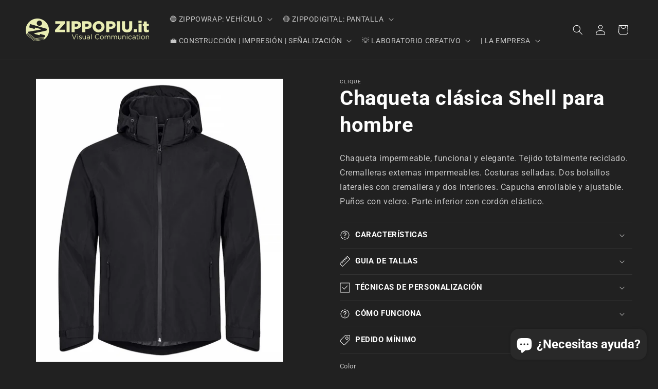

--- FILE ---
content_type: text/html; charset=utf-8
request_url: https://zippopiu.it/es/products/giacca-classic-shell-uomo
body_size: 84232
content:
<!doctype html>
<html class="js" lang="es">
  <head>
    <meta charset="utf-8">
    <meta http-equiv="X-UA-Compatible" content="IE=edge">
    <meta name="viewport" content="width=device-width,initial-scale=1">
    <meta name="theme-color" content="">
    <link rel="canonical" href="https://zippopiu.it/es/products/giacca-classic-shell-uomo"><link rel="icon" type="image/png" href="//zippopiu.it/cdn/shop/files/favicon_2d4c022c-2ecf-472f-8100-8d31f898598d.svg?crop=center&height=32&v=1688137412&width=32"><link rel="preconnect" href="https://fonts.shopifycdn.com" crossorigin><title>
      Chaqueta clásica Shell para hombre
 &ndash; ZIPPOPIU.it</title>

    
      <meta name="description" content="Chaqueta impermeable, funcional y elegante. Tejido totalmente reciclado. Cremalleras externas impermeables. Costuras selladas. Dos bolsillos laterales con cremallera y dos interiores. Capucha enrollable y ajustable. Puños con velcro. Parte inferior con cordón elástico.">
    

    

<meta property="og:site_name" content="ZIPPOPIU.it">
<meta property="og:url" content="https://zippopiu.it/es/products/giacca-classic-shell-uomo">
<meta property="og:title" content="Chaqueta clásica Shell para hombre">
<meta property="og:type" content="product">
<meta property="og:description" content="Chaqueta impermeable, funcional y elegante. Tejido totalmente reciclado. Cremalleras externas impermeables. Costuras selladas. Dos bolsillos laterales con cremallera y dos interiores. Capucha enrollable y ajustable. Puños con velcro. Parte inferior con cordón elástico."><meta property="og:image" content="http://zippopiu.it/cdn/shop/files/0200923_0200924_Classicshelljacket_v3_aw22ss23.jpg?v=1715768574">
  <meta property="og:image:secure_url" content="https://zippopiu.it/cdn/shop/files/0200923_0200924_Classicshelljacket_v3_aw22ss23.jpg?v=1715768574">
  <meta property="og:image:width" content="1000">
  <meta property="og:image:height" content="667"><meta property="og:price:amount" content="99,00">
  <meta property="og:price:currency" content="EUR"><meta name="twitter:card" content="summary_large_image">
<meta name="twitter:title" content="Chaqueta clásica Shell para hombre">
<meta name="twitter:description" content="Chaqueta impermeable, funcional y elegante. Tejido totalmente reciclado. Cremalleras externas impermeables. Costuras selladas. Dos bolsillos laterales con cremallera y dos interiores. Capucha enrollable y ajustable. Puños con velcro. Parte inferior con cordón elástico.">


    <script src="//zippopiu.it/cdn/shop/t/27/assets/constants.js?v=132983761750457495441756191908" defer="defer"></script>
    <script src="//zippopiu.it/cdn/shop/t/27/assets/pubsub.js?v=25310214064522200911756191909" defer="defer"></script>
    <script src="//zippopiu.it/cdn/shop/t/27/assets/global.js?v=7301445359237545521756191908" defer="defer"></script>
    <script src="//zippopiu.it/cdn/shop/t/27/assets/details-disclosure.js?v=13653116266235556501756191908" defer="defer"></script>
    <script src="//zippopiu.it/cdn/shop/t/27/assets/details-modal.js?v=25581673532751508451756191908" defer="defer"></script>
    <script src="//zippopiu.it/cdn/shop/t/27/assets/search-form.js?v=133129549252120666541756191910" defer="defer"></script><script src="//zippopiu.it/cdn/shop/t/27/assets/animations.js?v=88693664871331136111756191908" defer="defer"></script><script>window.performance && window.performance.mark && window.performance.mark('shopify.content_for_header.start');</script><meta id="shopify-digital-wallet" name="shopify-digital-wallet" content="/69416485132/digital_wallets/dialog">
<meta name="shopify-checkout-api-token" content="66e52c907af3bfa6a39785700e34bb06">
<link rel="alternate" hreflang="x-default" href="https://zippopiu.it/products/giacca-classic-shell-uomo">
<link rel="alternate" hreflang="it" href="https://zippopiu.it/products/giacca-classic-shell-uomo">
<link rel="alternate" hreflang="en" href="https://zippopiu.it/en/products/giacca-classic-shell-uomo">
<link rel="alternate" hreflang="es" href="https://zippopiu.it/es/products/giacca-classic-shell-uomo">
<link rel="alternate" type="application/json+oembed" href="https://zippopiu.it/es/products/giacca-classic-shell-uomo.oembed">
<script async="async" src="/checkouts/internal/preloads.js?locale=es-IT"></script>
<link rel="preconnect" href="https://shop.app" crossorigin="anonymous">
<script async="async" src="https://shop.app/checkouts/internal/preloads.js?locale=es-IT&shop_id=69416485132" crossorigin="anonymous"></script>
<script id="shopify-features" type="application/json">{"accessToken":"66e52c907af3bfa6a39785700e34bb06","betas":["rich-media-storefront-analytics"],"domain":"zippopiu.it","predictiveSearch":true,"shopId":69416485132,"locale":"es"}</script>
<script>var Shopify = Shopify || {};
Shopify.shop = "shop-zippopiu.myshopify.com";
Shopify.locale = "es";
Shopify.currency = {"active":"EUR","rate":"1.0"};
Shopify.country = "IT";
Shopify.theme = {"name":"Versione 15.4","id":174164902156,"schema_name":"Ride","schema_version":"15.4.0","theme_store_id":1500,"role":"main"};
Shopify.theme.handle = "null";
Shopify.theme.style = {"id":null,"handle":null};
Shopify.cdnHost = "zippopiu.it/cdn";
Shopify.routes = Shopify.routes || {};
Shopify.routes.root = "/es/";</script>
<script type="module">!function(o){(o.Shopify=o.Shopify||{}).modules=!0}(window);</script>
<script>!function(o){function n(){var o=[];function n(){o.push(Array.prototype.slice.apply(arguments))}return n.q=o,n}var t=o.Shopify=o.Shopify||{};t.loadFeatures=n(),t.autoloadFeatures=n()}(window);</script>
<script>
  window.ShopifyPay = window.ShopifyPay || {};
  window.ShopifyPay.apiHost = "shop.app\/pay";
  window.ShopifyPay.redirectState = null;
</script>
<script id="shop-js-analytics" type="application/json">{"pageType":"product"}</script>
<script defer="defer" async type="module" src="//zippopiu.it/cdn/shopifycloud/shop-js/modules/v2/client.init-shop-cart-sync_2Gr3Q33f.es.esm.js"></script>
<script defer="defer" async type="module" src="//zippopiu.it/cdn/shopifycloud/shop-js/modules/v2/chunk.common_noJfOIa7.esm.js"></script>
<script defer="defer" async type="module" src="//zippopiu.it/cdn/shopifycloud/shop-js/modules/v2/chunk.modal_Deo2FJQo.esm.js"></script>
<script type="module">
  await import("//zippopiu.it/cdn/shopifycloud/shop-js/modules/v2/client.init-shop-cart-sync_2Gr3Q33f.es.esm.js");
await import("//zippopiu.it/cdn/shopifycloud/shop-js/modules/v2/chunk.common_noJfOIa7.esm.js");
await import("//zippopiu.it/cdn/shopifycloud/shop-js/modules/v2/chunk.modal_Deo2FJQo.esm.js");

  window.Shopify.SignInWithShop?.initShopCartSync?.({"fedCMEnabled":true,"windoidEnabled":true});

</script>
<script>
  window.Shopify = window.Shopify || {};
  if (!window.Shopify.featureAssets) window.Shopify.featureAssets = {};
  window.Shopify.featureAssets['shop-js'] = {"shop-cart-sync":["modules/v2/client.shop-cart-sync_CLKquFP5.es.esm.js","modules/v2/chunk.common_noJfOIa7.esm.js","modules/v2/chunk.modal_Deo2FJQo.esm.js"],"init-fed-cm":["modules/v2/client.init-fed-cm_UIHl99eI.es.esm.js","modules/v2/chunk.common_noJfOIa7.esm.js","modules/v2/chunk.modal_Deo2FJQo.esm.js"],"shop-cash-offers":["modules/v2/client.shop-cash-offers_CmfU17z0.es.esm.js","modules/v2/chunk.common_noJfOIa7.esm.js","modules/v2/chunk.modal_Deo2FJQo.esm.js"],"shop-login-button":["modules/v2/client.shop-login-button_TNcmr2ON.es.esm.js","modules/v2/chunk.common_noJfOIa7.esm.js","modules/v2/chunk.modal_Deo2FJQo.esm.js"],"pay-button":["modules/v2/client.pay-button_Bev6HBFS.es.esm.js","modules/v2/chunk.common_noJfOIa7.esm.js","modules/v2/chunk.modal_Deo2FJQo.esm.js"],"shop-button":["modules/v2/client.shop-button_D1FAYBb2.es.esm.js","modules/v2/chunk.common_noJfOIa7.esm.js","modules/v2/chunk.modal_Deo2FJQo.esm.js"],"avatar":["modules/v2/client.avatar_BTnouDA3.es.esm.js"],"init-windoid":["modules/v2/client.init-windoid_DEZXpPDW.es.esm.js","modules/v2/chunk.common_noJfOIa7.esm.js","modules/v2/chunk.modal_Deo2FJQo.esm.js"],"init-shop-for-new-customer-accounts":["modules/v2/client.init-shop-for-new-customer-accounts_BplbpZyb.es.esm.js","modules/v2/client.shop-login-button_TNcmr2ON.es.esm.js","modules/v2/chunk.common_noJfOIa7.esm.js","modules/v2/chunk.modal_Deo2FJQo.esm.js"],"init-shop-email-lookup-coordinator":["modules/v2/client.init-shop-email-lookup-coordinator_HqkMc84a.es.esm.js","modules/v2/chunk.common_noJfOIa7.esm.js","modules/v2/chunk.modal_Deo2FJQo.esm.js"],"init-shop-cart-sync":["modules/v2/client.init-shop-cart-sync_2Gr3Q33f.es.esm.js","modules/v2/chunk.common_noJfOIa7.esm.js","modules/v2/chunk.modal_Deo2FJQo.esm.js"],"shop-toast-manager":["modules/v2/client.shop-toast-manager_SugAQS8a.es.esm.js","modules/v2/chunk.common_noJfOIa7.esm.js","modules/v2/chunk.modal_Deo2FJQo.esm.js"],"init-customer-accounts":["modules/v2/client.init-customer-accounts_fxIyJgvX.es.esm.js","modules/v2/client.shop-login-button_TNcmr2ON.es.esm.js","modules/v2/chunk.common_noJfOIa7.esm.js","modules/v2/chunk.modal_Deo2FJQo.esm.js"],"init-customer-accounts-sign-up":["modules/v2/client.init-customer-accounts-sign-up_DnItKKRk.es.esm.js","modules/v2/client.shop-login-button_TNcmr2ON.es.esm.js","modules/v2/chunk.common_noJfOIa7.esm.js","modules/v2/chunk.modal_Deo2FJQo.esm.js"],"shop-follow-button":["modules/v2/client.shop-follow-button_Bfwbpk3m.es.esm.js","modules/v2/chunk.common_noJfOIa7.esm.js","modules/v2/chunk.modal_Deo2FJQo.esm.js"],"checkout-modal":["modules/v2/client.checkout-modal_BA6xEtNy.es.esm.js","modules/v2/chunk.common_noJfOIa7.esm.js","modules/v2/chunk.modal_Deo2FJQo.esm.js"],"shop-login":["modules/v2/client.shop-login_D2RP8Rbe.es.esm.js","modules/v2/chunk.common_noJfOIa7.esm.js","modules/v2/chunk.modal_Deo2FJQo.esm.js"],"lead-capture":["modules/v2/client.lead-capture_Dq1M6aah.es.esm.js","modules/v2/chunk.common_noJfOIa7.esm.js","modules/v2/chunk.modal_Deo2FJQo.esm.js"],"payment-terms":["modules/v2/client.payment-terms_DYWUeaxY.es.esm.js","modules/v2/chunk.common_noJfOIa7.esm.js","modules/v2/chunk.modal_Deo2FJQo.esm.js"]};
</script>
<script>(function() {
  var isLoaded = false;
  function asyncLoad() {
    if (isLoaded) return;
    isLoaded = true;
    var urls = ["https:\/\/sprout-app.thegoodapi.com\/app\/assets\/js\/badges\/cart_badge_script?shop=shop-zippopiu.myshopify.com","https:\/\/sprout-app.thegoodapi.com\/app\/badges\/product_script?shop=shop-zippopiu.myshopify.com","https:\/\/sprout-app.thegoodapi.com\/app\/assets\/js\/badges\/tree_count_banner_script?shop=shop-zippopiu.myshopify.com"];
    for (var i = 0; i < urls.length; i++) {
      var s = document.createElement('script');
      s.type = 'text/javascript';
      s.async = true;
      s.src = urls[i];
      var x = document.getElementsByTagName('script')[0];
      x.parentNode.insertBefore(s, x);
    }
  };
  if(window.attachEvent) {
    window.attachEvent('onload', asyncLoad);
  } else {
    window.addEventListener('load', asyncLoad, false);
  }
})();</script>
<script id="__st">var __st={"a":69416485132,"offset":3600,"reqid":"a1534a6d-0e46-4015-8c88-d67e5fadc16f-1769455693","pageurl":"zippopiu.it\/es\/products\/giacca-classic-shell-uomo","u":"90d4b0cc4384","p":"product","rtyp":"product","rid":8731182661900};</script>
<script>window.ShopifyPaypalV4VisibilityTracking = true;</script>
<script id="captcha-bootstrap">!function(){'use strict';const t='contact',e='account',n='new_comment',o=[[t,t],['blogs',n],['comments',n],[t,'customer']],c=[[e,'customer_login'],[e,'guest_login'],[e,'recover_customer_password'],[e,'create_customer']],r=t=>t.map((([t,e])=>`form[action*='/${t}']:not([data-nocaptcha='true']) input[name='form_type'][value='${e}']`)).join(','),a=t=>()=>t?[...document.querySelectorAll(t)].map((t=>t.form)):[];function s(){const t=[...o],e=r(t);return a(e)}const i='password',u='form_key',d=['recaptcha-v3-token','g-recaptcha-response','h-captcha-response',i],f=()=>{try{return window.sessionStorage}catch{return}},m='__shopify_v',_=t=>t.elements[u];function p(t,e,n=!1){try{const o=window.sessionStorage,c=JSON.parse(o.getItem(e)),{data:r}=function(t){const{data:e,action:n}=t;return t[m]||n?{data:e,action:n}:{data:t,action:n}}(c);for(const[e,n]of Object.entries(r))t.elements[e]&&(t.elements[e].value=n);n&&o.removeItem(e)}catch(o){console.error('form repopulation failed',{error:o})}}const l='form_type',E='cptcha';function T(t){t.dataset[E]=!0}const w=window,h=w.document,L='Shopify',v='ce_forms',y='captcha';let A=!1;((t,e)=>{const n=(g='f06e6c50-85a8-45c8-87d0-21a2b65856fe',I='https://cdn.shopify.com/shopifycloud/storefront-forms-hcaptcha/ce_storefront_forms_captcha_hcaptcha.v1.5.2.iife.js',D={infoText:'Protegido por hCaptcha',privacyText:'Privacidad',termsText:'Términos'},(t,e,n)=>{const o=w[L][v],c=o.bindForm;if(c)return c(t,g,e,D).then(n);var r;o.q.push([[t,g,e,D],n]),r=I,A||(h.body.append(Object.assign(h.createElement('script'),{id:'captcha-provider',async:!0,src:r})),A=!0)});var g,I,D;w[L]=w[L]||{},w[L][v]=w[L][v]||{},w[L][v].q=[],w[L][y]=w[L][y]||{},w[L][y].protect=function(t,e){n(t,void 0,e),T(t)},Object.freeze(w[L][y]),function(t,e,n,w,h,L){const[v,y,A,g]=function(t,e,n){const i=e?o:[],u=t?c:[],d=[...i,...u],f=r(d),m=r(i),_=r(d.filter((([t,e])=>n.includes(e))));return[a(f),a(m),a(_),s()]}(w,h,L),I=t=>{const e=t.target;return e instanceof HTMLFormElement?e:e&&e.form},D=t=>v().includes(t);t.addEventListener('submit',(t=>{const e=I(t);if(!e)return;const n=D(e)&&!e.dataset.hcaptchaBound&&!e.dataset.recaptchaBound,o=_(e),c=g().includes(e)&&(!o||!o.value);(n||c)&&t.preventDefault(),c&&!n&&(function(t){try{if(!f())return;!function(t){const e=f();if(!e)return;const n=_(t);if(!n)return;const o=n.value;o&&e.removeItem(o)}(t);const e=Array.from(Array(32),(()=>Math.random().toString(36)[2])).join('');!function(t,e){_(t)||t.append(Object.assign(document.createElement('input'),{type:'hidden',name:u})),t.elements[u].value=e}(t,e),function(t,e){const n=f();if(!n)return;const o=[...t.querySelectorAll(`input[type='${i}']`)].map((({name:t})=>t)),c=[...d,...o],r={};for(const[a,s]of new FormData(t).entries())c.includes(a)||(r[a]=s);n.setItem(e,JSON.stringify({[m]:1,action:t.action,data:r}))}(t,e)}catch(e){console.error('failed to persist form',e)}}(e),e.submit())}));const S=(t,e)=>{t&&!t.dataset[E]&&(n(t,e.some((e=>e===t))),T(t))};for(const o of['focusin','change'])t.addEventListener(o,(t=>{const e=I(t);D(e)&&S(e,y())}));const B=e.get('form_key'),M=e.get(l),P=B&&M;t.addEventListener('DOMContentLoaded',(()=>{const t=y();if(P)for(const e of t)e.elements[l].value===M&&p(e,B);[...new Set([...A(),...v().filter((t=>'true'===t.dataset.shopifyCaptcha))])].forEach((e=>S(e,t)))}))}(h,new URLSearchParams(w.location.search),n,t,e,['guest_login'])})(!0,!0)}();</script>
<script integrity="sha256-4kQ18oKyAcykRKYeNunJcIwy7WH5gtpwJnB7kiuLZ1E=" data-source-attribution="shopify.loadfeatures" defer="defer" src="//zippopiu.it/cdn/shopifycloud/storefront/assets/storefront/load_feature-a0a9edcb.js" crossorigin="anonymous"></script>
<script crossorigin="anonymous" defer="defer" src="//zippopiu.it/cdn/shopifycloud/storefront/assets/shopify_pay/storefront-65b4c6d7.js?v=20250812"></script>
<script data-source-attribution="shopify.dynamic_checkout.dynamic.init">var Shopify=Shopify||{};Shopify.PaymentButton=Shopify.PaymentButton||{isStorefrontPortableWallets:!0,init:function(){window.Shopify.PaymentButton.init=function(){};var t=document.createElement("script");t.src="https://zippopiu.it/cdn/shopifycloud/portable-wallets/latest/portable-wallets.es.js",t.type="module",document.head.appendChild(t)}};
</script>
<script data-source-attribution="shopify.dynamic_checkout.buyer_consent">
  function portableWalletsHideBuyerConsent(e){var t=document.getElementById("shopify-buyer-consent"),n=document.getElementById("shopify-subscription-policy-button");t&&n&&(t.classList.add("hidden"),t.setAttribute("aria-hidden","true"),n.removeEventListener("click",e))}function portableWalletsShowBuyerConsent(e){var t=document.getElementById("shopify-buyer-consent"),n=document.getElementById("shopify-subscription-policy-button");t&&n&&(t.classList.remove("hidden"),t.removeAttribute("aria-hidden"),n.addEventListener("click",e))}window.Shopify?.PaymentButton&&(window.Shopify.PaymentButton.hideBuyerConsent=portableWalletsHideBuyerConsent,window.Shopify.PaymentButton.showBuyerConsent=portableWalletsShowBuyerConsent);
</script>
<script data-source-attribution="shopify.dynamic_checkout.cart.bootstrap">document.addEventListener("DOMContentLoaded",(function(){function t(){return document.querySelector("shopify-accelerated-checkout-cart, shopify-accelerated-checkout")}if(t())Shopify.PaymentButton.init();else{new MutationObserver((function(e,n){t()&&(Shopify.PaymentButton.init(),n.disconnect())})).observe(document.body,{childList:!0,subtree:!0})}}));
</script>
<script id='scb4127' type='text/javascript' async='' src='https://zippopiu.it/cdn/shopifycloud/privacy-banner/storefront-banner.js'></script><link id="shopify-accelerated-checkout-styles" rel="stylesheet" media="screen" href="https://zippopiu.it/cdn/shopifycloud/portable-wallets/latest/accelerated-checkout-backwards-compat.css" crossorigin="anonymous">
<style id="shopify-accelerated-checkout-cart">
        #shopify-buyer-consent {
  margin-top: 1em;
  display: inline-block;
  width: 100%;
}

#shopify-buyer-consent.hidden {
  display: none;
}

#shopify-subscription-policy-button {
  background: none;
  border: none;
  padding: 0;
  text-decoration: underline;
  font-size: inherit;
  cursor: pointer;
}

#shopify-subscription-policy-button::before {
  box-shadow: none;
}

      </style>
<script id="sections-script" data-sections="header" defer="defer" src="//zippopiu.it/cdn/shop/t/27/compiled_assets/scripts.js?v=6226"></script>
<script>window.performance && window.performance.mark && window.performance.mark('shopify.content_for_header.end');</script>


    <style data-shopify>
      @font-face {
  font-family: Roboto;
  font-weight: 400;
  font-style: normal;
  font-display: swap;
  src: url("//zippopiu.it/cdn/fonts/roboto/roboto_n4.2019d890f07b1852f56ce63ba45b2db45d852cba.woff2") format("woff2"),
       url("//zippopiu.it/cdn/fonts/roboto/roboto_n4.238690e0007583582327135619c5f7971652fa9d.woff") format("woff");
}

      @font-face {
  font-family: Roboto;
  font-weight: 700;
  font-style: normal;
  font-display: swap;
  src: url("//zippopiu.it/cdn/fonts/roboto/roboto_n7.f38007a10afbbde8976c4056bfe890710d51dec2.woff2") format("woff2"),
       url("//zippopiu.it/cdn/fonts/roboto/roboto_n7.94bfdd3e80c7be00e128703d245c207769d763f9.woff") format("woff");
}

      @font-face {
  font-family: Roboto;
  font-weight: 400;
  font-style: italic;
  font-display: swap;
  src: url("//zippopiu.it/cdn/fonts/roboto/roboto_i4.57ce898ccda22ee84f49e6b57ae302250655e2d4.woff2") format("woff2"),
       url("//zippopiu.it/cdn/fonts/roboto/roboto_i4.b21f3bd061cbcb83b824ae8c7671a82587b264bf.woff") format("woff");
}

      @font-face {
  font-family: Roboto;
  font-weight: 700;
  font-style: italic;
  font-display: swap;
  src: url("//zippopiu.it/cdn/fonts/roboto/roboto_i7.7ccaf9410746f2c53340607c42c43f90a9005937.woff2") format("woff2"),
       url("//zippopiu.it/cdn/fonts/roboto/roboto_i7.49ec21cdd7148292bffea74c62c0df6e93551516.woff") format("woff");
}

      @font-face {
  font-family: Roboto;
  font-weight: 700;
  font-style: normal;
  font-display: swap;
  src: url("//zippopiu.it/cdn/fonts/roboto/roboto_n7.f38007a10afbbde8976c4056bfe890710d51dec2.woff2") format("woff2"),
       url("//zippopiu.it/cdn/fonts/roboto/roboto_n7.94bfdd3e80c7be00e128703d245c207769d763f9.woff") format("woff");
}


      
        :root,
        .color-background-1 {
          --color-background: 33,33,33;
        
          --gradient-background: #212121;
        

        

        --color-foreground: 255,255,255;
        --color-background-contrast: 46,46,46;
        --color-shadow: 255,255,255;
        --color-button: 233,237,177;
        --color-button-text: 31,31,33;
        --color-secondary-button: 33,33,33;
        --color-secondary-button-text: 233,237,177;
        --color-link: 233,237,177;
        --color-badge-foreground: 255,255,255;
        --color-badge-background: 33,33,33;
        --color-badge-border: 255,255,255;
        --payment-terms-background-color: rgb(33 33 33);
      }
      
        
        .color-background-2 {
          --color-background: 40,40,40;
        
          --gradient-background: #282828;
        

        

        --color-foreground: 255,255,255;
        --color-background-contrast: 53,53,53;
        --color-shadow: 255,255,255;
        --color-button: 233,237,177;
        --color-button-text: 31,31,33;
        --color-secondary-button: 40,40,40;
        --color-secondary-button-text: 233,237,177;
        --color-link: 233,237,177;
        --color-badge-foreground: 255,255,255;
        --color-badge-background: 40,40,40;
        --color-badge-border: 255,255,255;
        --payment-terms-background-color: rgb(40 40 40);
      }
      
        
        .color-inverse {
          --color-background: 255,255,255;
        
          --gradient-background: #ffffff;
        

        

        --color-foreground: 31,31,33;
        --color-background-contrast: 191,191,191;
        --color-shadow: 255,255,255;
        --color-button: 31,31,33;
        --color-button-text: 255,255,255;
        --color-secondary-button: 255,255,255;
        --color-secondary-button-text: 31,31,33;
        --color-link: 31,31,33;
        --color-badge-foreground: 31,31,33;
        --color-badge-background: 255,255,255;
        --color-badge-border: 31,31,33;
        --payment-terms-background-color: rgb(255 255 255);
      }
      
        
        .color-accent-1 {
          --color-background: 233,237,177;
        
          --gradient-background: #e9edb1;
        

        

        --color-foreground: 31,31,33;
        --color-background-contrast: 204,213,73;
        --color-shadow: 255,255,255;
        --color-button: 31,31,33;
        --color-button-text: 233,237,177;
        --color-secondary-button: 233,237,177;
        --color-secondary-button-text: 31,31,33;
        --color-link: 31,31,33;
        --color-badge-foreground: 31,31,33;
        --color-badge-background: 233,237,177;
        --color-badge-border: 31,31,33;
        --payment-terms-background-color: rgb(233 237 177);
      }
      
        
        .color-accent-2 {
          --color-background: 221,226,155;
        
          --gradient-background: #dde29b;
        

        

        --color-foreground: 31,31,33;
        --color-background-contrast: 187,197,57;
        --color-shadow: 0,0,0;
        --color-button: 31,31,33;
        --color-button-text: 255,255,255;
        --color-secondary-button: 221,226,155;
        --color-secondary-button-text: 31,31,33;
        --color-link: 31,31,33;
        --color-badge-foreground: 31,31,33;
        --color-badge-background: 221,226,155;
        --color-badge-border: 31,31,33;
        --payment-terms-background-color: rgb(221 226 155);
      }
      
        
        .color-scheme-36348116-9075-43d5-a6e9-9a47c44bfcde {
          --color-background: 33,33,33;
        
          --gradient-background: #212121;
        

        

        --color-foreground: 255,255,255;
        --color-background-contrast: 46,46,46;
        --color-shadow: 255,255,255;
        --color-button: 0,149,227;
        --color-button-text: 31,31,33;
        --color-secondary-button: 33,33,33;
        --color-secondary-button-text: 0,149,227;
        --color-link: 0,149,227;
        --color-badge-foreground: 255,255,255;
        --color-badge-background: 33,33,33;
        --color-badge-border: 255,255,255;
        --payment-terms-background-color: rgb(33 33 33);
      }
      
        
        .color-scheme-d4476c37-9684-43fc-a201-060ed891abc2 {
          --color-background: 33,33,33;
        
          --gradient-background: #212121;
        

        

        --color-foreground: 255,255,255;
        --color-background-contrast: 46,46,46;
        --color-shadow: 255,255,255;
        --color-button: 204,43,43;
        --color-button-text: 31,31,33;
        --color-secondary-button: 33,33,33;
        --color-secondary-button-text: 204,43,43;
        --color-link: 204,43,43;
        --color-badge-foreground: 255,255,255;
        --color-badge-background: 33,33,33;
        --color-badge-border: 255,255,255;
        --payment-terms-background-color: rgb(33 33 33);
      }
      
        
        .color-scheme-0928f691-32ef-4439-a742-9c6db8758098 {
          --color-background: 33,33,33;
        
          --gradient-background: #212121;
        

        

        --color-foreground: 255,255,255;
        --color-background-contrast: 46,46,46;
        --color-shadow: 255,255,255;
        --color-button: 242,140,40;
        --color-button-text: 31,31,33;
        --color-secondary-button: 33,33,33;
        --color-secondary-button-text: 242,140,40;
        --color-link: 242,140,40;
        --color-badge-foreground: 255,255,255;
        --color-badge-background: 33,33,33;
        --color-badge-border: 255,255,255;
        --payment-terms-background-color: rgb(33 33 33);
      }
      

      body, .color-background-1, .color-background-2, .color-inverse, .color-accent-1, .color-accent-2, .color-scheme-36348116-9075-43d5-a6e9-9a47c44bfcde, .color-scheme-d4476c37-9684-43fc-a201-060ed891abc2, .color-scheme-0928f691-32ef-4439-a742-9c6db8758098 {
        color: rgba(var(--color-foreground), 0.75);
        background-color: rgb(var(--color-background));
      }

      :root {
        --font-body-family: Roboto, sans-serif;
        --font-body-style: normal;
        --font-body-weight: 400;
        --font-body-weight-bold: 700;

        --font-heading-family: Roboto, sans-serif;
        --font-heading-style: normal;
        --font-heading-weight: 700;

        --font-body-scale: 1.0;
        --font-heading-scale: 1.0;

        --media-padding: px;
        --media-border-opacity: 0.1;
        --media-border-width: 0px;
        --media-radius: 0px;
        --media-shadow-opacity: 0.0;
        --media-shadow-horizontal-offset: 0px;
        --media-shadow-vertical-offset: 2px;
        --media-shadow-blur-radius: 5px;
        --media-shadow-visible: 0;

        --page-width: 160rem;
        --page-width-margin: 0rem;

        --product-card-image-padding: 0.0rem;
        --product-card-corner-radius: 0.0rem;
        --product-card-text-alignment: left;
        --product-card-border-width: 0.0rem;
        --product-card-border-opacity: 0.1;
        --product-card-shadow-opacity: 0.0;
        --product-card-shadow-visible: 0;
        --product-card-shadow-horizontal-offset: 0.0rem;
        --product-card-shadow-vertical-offset: 0.4rem;
        --product-card-shadow-blur-radius: 0.5rem;

        --collection-card-image-padding: 0.0rem;
        --collection-card-corner-radius: 0.0rem;
        --collection-card-text-alignment: left;
        --collection-card-border-width: 0.0rem;
        --collection-card-border-opacity: 0.1;
        --collection-card-shadow-opacity: 0.0;
        --collection-card-shadow-visible: 0;
        --collection-card-shadow-horizontal-offset: 0.0rem;
        --collection-card-shadow-vertical-offset: 0.4rem;
        --collection-card-shadow-blur-radius: 0.5rem;

        --blog-card-image-padding: 0.0rem;
        --blog-card-corner-radius: 0.0rem;
        --blog-card-text-alignment: left;
        --blog-card-border-width: 0.0rem;
        --blog-card-border-opacity: 0.1;
        --blog-card-shadow-opacity: 0.0;
        --blog-card-shadow-visible: 0;
        --blog-card-shadow-horizontal-offset: 0.0rem;
        --blog-card-shadow-vertical-offset: 0.4rem;
        --blog-card-shadow-blur-radius: 0.5rem;

        --badge-corner-radius: 4.0rem;

        --popup-border-width: 1px;
        --popup-border-opacity: 0.1;
        --popup-corner-radius: 0px;
        --popup-shadow-opacity: 0.0;
        --popup-shadow-horizontal-offset: 0px;
        --popup-shadow-vertical-offset: 4px;
        --popup-shadow-blur-radius: 5px;

        --drawer-border-width: 1px;
        --drawer-border-opacity: 0.1;
        --drawer-shadow-opacity: 0.0;
        --drawer-shadow-horizontal-offset: 0px;
        --drawer-shadow-vertical-offset: 4px;
        --drawer-shadow-blur-radius: 5px;

        --spacing-sections-desktop: 44px;
        --spacing-sections-mobile: 31px;

        --grid-desktop-vertical-spacing: 20px;
        --grid-desktop-horizontal-spacing: 20px;
        --grid-mobile-vertical-spacing: 10px;
        --grid-mobile-horizontal-spacing: 10px;

        --text-boxes-border-opacity: 0.1;
        --text-boxes-border-width: 0px;
        --text-boxes-radius: 0px;
        --text-boxes-shadow-opacity: 0.0;
        --text-boxes-shadow-visible: 0;
        --text-boxes-shadow-horizontal-offset: 0px;
        --text-boxes-shadow-vertical-offset: 4px;
        --text-boxes-shadow-blur-radius: 5px;

        --buttons-radius: 0px;
        --buttons-radius-outset: 0px;
        --buttons-border-width: 1px;
        --buttons-border-opacity: 1.0;
        --buttons-shadow-opacity: 0.0;
        --buttons-shadow-visible: 0;
        --buttons-shadow-horizontal-offset: 0px;
        --buttons-shadow-vertical-offset: 4px;
        --buttons-shadow-blur-radius: 5px;
        --buttons-border-offset: 0px;

        --inputs-radius: 0px;
        --inputs-border-width: 1px;
        --inputs-border-opacity: 0.55;
        --inputs-shadow-opacity: 0.0;
        --inputs-shadow-horizontal-offset: 0px;
        --inputs-margin-offset: 0px;
        --inputs-shadow-vertical-offset: 4px;
        --inputs-shadow-blur-radius: 5px;
        --inputs-radius-outset: 0px;

        --variant-pills-radius: 4px;
        --variant-pills-border-width: 1px;
        --variant-pills-border-opacity: 0.55;
        --variant-pills-shadow-opacity: 0.0;
        --variant-pills-shadow-horizontal-offset: 0px;
        --variant-pills-shadow-vertical-offset: 4px;
        --variant-pills-shadow-blur-radius: 5px;
      }

      *,
      *::before,
      *::after {
        box-sizing: inherit;
      }

      html {
        box-sizing: border-box;
        font-size: calc(var(--font-body-scale) * 62.5%);
        height: 100%;
      }

      body {
        display: grid;
        grid-template-rows: auto auto 1fr auto;
        grid-template-columns: 100%;
        min-height: 100%;
        margin: 0;
        font-size: 1.5rem;
        letter-spacing: 0.06rem;
        line-height: calc(1 + 0.8 / var(--font-body-scale));
        font-family: var(--font-body-family);
        font-style: var(--font-body-style);
        font-weight: var(--font-body-weight);
      }

      @media screen and (min-width: 750px) {
        body {
          font-size: 1.6rem;
        }
      }
    </style>

    <link href="//zippopiu.it/cdn/shop/t/27/assets/base.css?v=159841507637079171801756191908" rel="stylesheet" type="text/css" media="all" />
    <link rel="stylesheet" href="//zippopiu.it/cdn/shop/t/27/assets/component-cart-items.css?v=13033300910818915211756191908" media="print" onload="this.media='all'">
      <link rel="preload" as="font" href="//zippopiu.it/cdn/fonts/roboto/roboto_n4.2019d890f07b1852f56ce63ba45b2db45d852cba.woff2" type="font/woff2" crossorigin>
      

      <link rel="preload" as="font" href="//zippopiu.it/cdn/fonts/roboto/roboto_n7.f38007a10afbbde8976c4056bfe890710d51dec2.woff2" type="font/woff2" crossorigin>
      
<link href="//zippopiu.it/cdn/shop/t/27/assets/component-localization-form.css?v=170315343355214948141756191908" rel="stylesheet" type="text/css" media="all" />
      <script src="//zippopiu.it/cdn/shop/t/27/assets/localization-form.js?v=144176611646395275351756191909" defer="defer"></script><link
        rel="stylesheet"
        href="//zippopiu.it/cdn/shop/t/27/assets/component-predictive-search.css?v=118923337488134913561756191908"
        media="print"
        onload="this.media='all'"
      ><script>
      if (Shopify.designMode) {
        document.documentElement.classList.add('shopify-design-mode');
      }
    </script>
  <script>window.is_hulkpo_installed=false</script><!-- BEGIN app block: shopify://apps/powerful-form-builder/blocks/app-embed/e4bcb1eb-35b2-42e6-bc37-bfe0e1542c9d --><script type="text/javascript" hs-ignore data-cookieconsent="ignore">
  var Globo = Globo || {};
  var globoFormbuilderRecaptchaInit = function(){};
  var globoFormbuilderHcaptchaInit = function(){};
  window.Globo.FormBuilder = window.Globo.FormBuilder || {};
  window.Globo.FormBuilder.shop = {"configuration":{"money_format":"€ {{amount_with_comma_separator}}"},"pricing":{"features":{"bulkOrderForm":false,"cartForm":false,"fileUpload":2,"removeCopyright":false,"restrictedEmailDomains":false,"metrics":false}},"settings":{"copyright":"Powered by <a href=\"https://globosoftware.net\" target=\"_blank\">Globo</a> <a href=\"https://apps.shopify.com/form-builder-contact-form\" target=\"_blank\">Form Builder</a>","hideWaterMark":false,"reCaptcha":{"recaptchaType":"v2","siteKey":false,"languageCode":"en"},"hCaptcha":{"siteKey":false},"scrollTop":false,"customCssCode":"","customCssEnabled":false,"additionalColumns":[]},"encryption_form_id":1,"url":"https://app.powerfulform.com/","CDN_URL":"https://dxo9oalx9qc1s.cloudfront.net","app_id":"1783207"};

  if(window.Globo.FormBuilder.shop.settings.customCssEnabled && window.Globo.FormBuilder.shop.settings.customCssCode){
    const customStyle = document.createElement('style');
    customStyle.type = 'text/css';
    customStyle.innerHTML = window.Globo.FormBuilder.shop.settings.customCssCode;
    document.head.appendChild(customStyle);
  }

  window.Globo.FormBuilder.forms = [];
    
      
      
      
      window.Globo.FormBuilder.forms[32196] = {"32196":{"elements":[{"id":"group-1","type":"group","label":"Page 1","description":"","elements":[{"id":"text","type":"text","label":{"it":"Nome","en":"Your Name","es":"Your Name"},"placeholder":{"it":"Mario","en":"Your Name","es":"Your Name"},"description":null,"hideLabel":false,"required":true,"columnWidth":50,"limitCharacters":false,"ifHideLabel":false},{"id":"text-1","type":"text","label":{"it":"Cognome","en":"Testo","es":"Testo"},"placeholder":{"it":"Rossi","en":"","es":""},"description":"","limitCharacters":false,"characters":100,"hideLabel":false,"keepPositionLabel":false,"columnWidth":50,"displayType":"show","displayDisjunctive":false,"conditionalField":false,"required":true},{"id":"email","type":"email","label":{"it":"Email","en":"Email","es":"Email"},"placeholder":{"it":"nome@esempio.it","en":"Email","es":"Email"},"description":null,"hideLabel":false,"required":true,"columnWidth":50,"conditionalField":false},{"id":"phone-1","type":"phone","label":{"it":"Telefono","en":"Telefono","es":"Telefono"},"placeholder":{"it":"+39 333 123 4567","en":"+39 333 123 4567","es":"+39 333 123 4567"},"description":"","validatePhone":true,"onlyShowFlag":false,"defaultCountryCode":"it","limitCharacters":false,"characters":100,"hideLabel":false,"keepPositionLabel":false,"columnWidth":50,"displayType":"show","displayDisjunctive":false,"conditionalField":false,"required":true},{"id":"text-2","type":"text","label":{"it":"Città di residenza","en":"Testo","es":"Testo"},"placeholder":{"it":"Brescia (BS)","en":"Brescia (BS)","es":"Brescia (BS)"},"description":"","limitCharacters":false,"characters":100,"hideLabel":false,"keepPositionLabel":false,"columnWidth":100,"displayType":"show","displayDisjunctive":false,"conditionalField":false,"required":true},{"id":"checkbox-1","type":"checkbox","label":{"it":"Tipologia di collaborazione","en":"Casella di controllo","es":"Casella di controllo"},"options":[{"label":{"it":"Full-time → lavoro a tempo pieno","en":"Opzione 1 Opzione 2","es":"Opzione 1 Opzione 2"},"value":"Full-time → lavoro a tempo pieno"},{"label":{"it":"Part-time → orario ridotto","en":"Option 2","es":"Option 2"},"value":"Part-time → orario ridotto"},{"label":{"it":"Internship \/ Training → stage o tirocinio","en":"Option 3","es":"Option 3"},"value":"Internship \/ Training → stage o tirocinio"},{"label":{"it":"Freelance \/ Collaboration → collaborazione esterna (P.IVA o progetto)","en":"Option 4","es":"Option 4"},"value":"Freelance \/ Collaboration → collaborazione esterna (P.IVA o progetto)"},{"label":{"it":"On-site Work → lavoro in sede ZIPPOPIU a Brescia","en":"On-site Work → lavoro in sede ZIPPOPIU a Brescia","es":"On-site Work → lavoro in sede ZIPPOPIU a Brescia"},"value":"On-site Work → lavoro in sede ZIPPOPIU a Brescia","description":"Option 5"},{"label":{"it":"Remote Work → lavoro da remoto (attività digital o grafiche)","en":"Remote Work → lavoro da remoto (attività digital o grafiche)","es":"Remote Work → lavoro da remoto (attività digital o grafiche)"},"value":"Remote Work → lavoro da remoto (attività digital o grafiche)","description":"Option 6"},{"label":{"it":"Occasional Projects → collaborazione saltuaria su singoli progetti","en":"Occasional Projects → collaborazione saltuaria su singoli progetti","es":"Occasional Projects → collaborazione saltuaria su singoli progetti"},"value":"Occasional Projects → collaborazione saltuaria su singoli progetti","description":"Option 7"},{"label":{"it":"Traveling \/ Installations → disponibile a trasferte o installazioni esterne","en":"Traveling \/ Installations → disponibile a trasferte o installazioni esterne","es":"Traveling \/ Installations → disponibile a trasferte o installazioni esterne"},"value":"Traveling \/ Installations → disponibile a trasferte o installazioni esterne","description":"Option 8"},{"label":{"it":"Weekend \/ Extra hours → disponibile a lavorare saltuariamente nei weekend","en":"Weekend \/ Extra hours → disponibile a lavorare saltuariamente nei weekend","es":"Weekend \/ Extra hours → disponibile a lavorare saltuariamente nei weekend"},"value":"Weekend \/ Extra hours → disponibile a lavorare saltuariamente nei weekend","description":"Option 9"}],"defaultOptions":"","otherOptionLabel":"Other","otherOptionPlaceholder":"Enter other option","hideLabel":false,"keepPositionLabel":false,"inlineOption":100,"columnWidth":100,"displayType":"show","displayDisjunctive":false,"conditionalField":false,"required":true},{"id":"checkbox-2","type":"checkbox","label":{"it":"Reparto \/ Divisione di interesse","en":"Casella di controllo","es":"Casella di controllo"},"options":[{"label":{"it":"Graphic Design \/ Creative Lab → progettazione grafica, impaginazione e bozze","en":"Opzione 1 Opzione 2","es":"Opzione 1 Opzione 2"},"value":"Graphic Design \/ Creative Lab → progettazione grafica, impaginazione e bozze"},{"label":{"it":"Visual Communication \u0026 Branding → loghi, insegne, immagine coordinata","en":"Option 2","es":"Option 2"},"value":"Visual Communication \u0026 Branding → loghi, insegne, immagine coordinata"},{"label":{"it":"Content Creation \u0026 Photography → foto, video, editing e contenuti social","en":"Option 3","es":"Option 3"},"value":"Content Creation \u0026 Photography → foto, video, editing e contenuti social"},{"label":{"it":"Digital Signage \u0026 Multimedia → display, software e installazioni ZippoDigital","en":"Option 4","es":"Option 4"},"value":"Digital Signage \u0026 Multimedia → display, software e installazioni ZippoDigital"},{"label":{"it":"Web \u0026 Marketing → sito, SEO, campagne pubblicitarie e social media","en":"Option 6","es":"Option 6"},"value":"Web \u0026 Marketing → sito, SEO, campagne pubblicitarie e social media"},{"label":{"it":"Printing \u0026 Finishing → stampa piccolo\/grande formato e rifinitura","en":"Option 7","es":"Option 7"},"value":"Printing \u0026 Finishing → stampa piccolo\/grande formato e rifinitura"},{"label":{"it":"Vehicle \u0026 Surface Wrapping → applicazione pellicole e wrapping flotte","en":"Option 8","es":"Option 8"},"value":"dsadas"},{"label":{"it":"Assembly \u0026 On-Site Installation → montaggio insegne e cartellonistica","en":"Assembly \u0026 On-Site Installation → montaggio insegne e cartellonistica","es":"Assembly \u0026 On-Site Installation → montaggio insegne e cartellonistica"},"value":"Assembly \u0026 On-Site Installation → montaggio insegne e cartellonistica","description":"Option 8"},{"label":{"it":"Sales \u0026 Customer Relations → gestione clienti e preventivi","en":"Sales \u0026 Customer Relations → gestione clienti e preventivi","es":"Sales \u0026 Customer Relations → gestione clienti e preventivi"},"value":"Sales \u0026 Customer Relations → gestione clienti e preventivi","description":"Option 9"},{"label":{"it":"Administration \u0026 Accounting → amministrazione e contabilità","en":"Administration \u0026 Accounting → amministrazione e contabilità","es":"Administration \u0026 Accounting → amministrazione e contabilità"},"value":"Administration \u0026 Accounting → amministrazione e contabilità","description":"Option 10"},{"label":{"it":"Internship \/ Trainee Program → posizioni per studenti o neodiplomati","en":"Internship \/ Trainee Program → posizioni per studenti o neodiplomati","es":"Internship \/ Trainee Program → posizioni per studenti o neodiplomati"},"value":"Internship \/ Trainee Program → posizioni per studenti o neodiplomati","description":"Option 12"}],"defaultOptions":"","otherOptionLabel":"Other","otherOptionPlaceholder":"Enter other option","hideLabel":false,"keepPositionLabel":false,"inlineOption":100,"columnWidth":100,"displayType":"show","displayDisjunctive":false,"conditionalField":false,"required":true,"description":{"it":"","en":"","es":""},"ifHideLabel":false,"limitSelections":false,"otherOption":false,"displayRules":[{"field":"","relation":"equal","condition":""}]},{"id":"textarea","type":"textarea","label":{"it":"Breve presentazione","en":"Message","es":"Message"},"placeholder":{"it":"Raccontaci in 5-7 righe chi sei e perché vuoi lavorare con noi.","en":"Message","es":"Message"},"description":null,"hideLabel":false,"required":false,"columnWidth":100,"conditionalField":false},{"id":"file2-1","type":"file2","label":{"it":"CV (PDF, max 10 MB)","en":"Allegato","es":"Allegato"},"button-text":"Sfoglia il file","placeholder":"Scegli il file o trascina qui","hint":{"it":"Formati supportati: JPG, JPEG, PNG, PDF.","en":"Formati supportati: JPG, JPEG, PNG, GIF, SVG.","es":"Formati supportati: JPG, JPEG, PNG, GIF, SVG."},"allowed-multiple":false,"allowed-extensions":["jpg","jpeg","png","pdf"],"description":"","hideLabel":false,"keepPositionLabel":false,"columnWidth":100,"displayType":"show","displayDisjunctive":false,"conditionalField":false},{"id":"consent-1","type":"consent","label":{"it":"\u003cp\u003eHo letto e accetto la privacy policy e autorizzo la conservazione del mio profilo per future posizioni (12 mesi).\u003c\/p\u003e","en":"\u003cp\u003eHo letto e accetto la privacy policy e autorizzo la conservazione del mio profilo per future posizioni (12 mesi).\u003c\/p\u003e","es":"\u003cp\u003eHo letto e accetto la privacy policy e autorizzo la conservazione del mio profilo per future posizioni (12 mesi).\u003c\/p\u003e"},"rawOption":"Yes","defaultSelected":false,"description":"","columnWidth":100,"displayType":"show","displayDisjunctive":false,"conditionalField":false,"required":true,"displayRules":[{"field":"","relation":"equal","condition":""}]}]}],"errorMessage":{"required":{"it":"Necessario","en":"Please fill in field","es":"Please fill in field"},"invalid":"Invalid","invalidEmail":{"it":"E-mail non valido","en":"Invalid email","es":"Invalid email"},"invalidURL":{"it":"URL non valido","en":"Invalid URL","es":"Invalid URL"},"fileSizeLimit":{"it":"Limite della dimensione del file","en":"File size limit exceeded","es":"File size limit exceeded"},"fileNotAllowed":{"it":"File non consentito","en":"File extension not allowed","es":"File extension not allowed"},"requiredCaptcha":{"it":"Captcha obbligatorio","en":"Please, enter the captcha","es":"Please, enter the captcha"},"minSelections":"Please choose at least {{ min_selections }} options","maxSelections":"Please choose at maximum of {{ max_selections }} options","exactlySelections":"Please choose exactly {{ exact_selections }} options"},"appearance":{"layout":"default","width":"1000","style":"material_outlined","mainColor":"rgba(187,199,43,1)","floatingIcon":"\u003csvg aria-hidden=\"true\" focusable=\"false\" data-prefix=\"far\" data-icon=\"envelope\" class=\"svg-inline--fa fa-envelope fa-w-16\" role=\"img\" xmlns=\"http:\/\/www.w3.org\/2000\/svg\" viewBox=\"0 0 512 512\"\u003e\u003cpath fill=\"currentColor\" d=\"M464 64H48C21.49 64 0 85.49 0 112v288c0 26.51 21.49 48 48 48h416c26.51 0 48-21.49 48-48V112c0-26.51-21.49-48-48-48zm0 48v40.805c-22.422 18.259-58.168 46.651-134.587 106.49-16.841 13.247-50.201 45.072-73.413 44.701-23.208.375-56.579-31.459-73.413-44.701C106.18 199.465 70.425 171.067 48 152.805V112h416zM48 400V214.398c22.914 18.251 55.409 43.862 104.938 82.646 21.857 17.205 60.134 55.186 103.062 54.955 42.717.231 80.509-37.199 103.053-54.947 49.528-38.783 82.032-64.401 104.947-82.653V400H48z\"\u003e\u003c\/path\u003e\u003c\/svg\u003e","floatingText":null,"displayOnAllPage":false,"formType":"normalForm","background":"color","backgroundColor":"rgba(33,33,33,1)","descriptionColor":"rgba(187,187,187,1)","headingColor":"rgba(255,255,255,1)","labelColor":"rgba(255,255,255,1)","optionColor":"rgba(255,255,255,1)","paragraphBackground":"rgba(255,255,255,1)","paragraphColor":"rgba(255,255,255,1)","popup_trigger":{"after_scrolling":false,"after_timer":false,"on_exit_intent":false},"font":"inherit","colorScheme":{"solidButton":{"red":187,"green":199,"blue":43,"alpha":1},"solidButtonLabel":{"red":255,"green":255,"blue":255},"text":{"red":255,"green":255,"blue":255,"alpha":1},"outlineButton":{"red":187,"green":199,"blue":43,"alpha":1},"background":{"red":33,"green":33,"blue":33,"alpha":1}},"theme_design":false,"imageLayout":"none","imageUrl":"https:\/\/cdn.shopify.com\/s\/files\/1\/0694\/1648\/5132\/files\/Mockup-BICI-2.jpg?v=1756904774","fontSize":"medium","position":"half-bottom right"},"afterSubmit":{"action":"clearForm","message":{"it":"\u003cp\u003eIl nostro team la valuterà con attenzione e ti contatteremo se il profilo risulterà in linea con le nostre esigenze. Buona giornata dal team ZIPPOPIU.\u003c\/p\u003e","en":"\u003ch4\u003eThank you for getting in touch!\u0026nbsp;\u003c\/h4\u003e\u003cp\u003e\u003cbr\u003e\u003c\/p\u003e\u003cp\u003eWe appreciate you contacting us. One of our colleagues will get back in touch with you soon!\u003c\/p\u003e\u003cp\u003e\u003cbr\u003e\u003c\/p\u003e\u003cp\u003eHave a great day!\u003c\/p\u003e","es":"\u003ch4\u003eThank you for getting in touch!\u0026nbsp;\u003c\/h4\u003e\u003cp\u003e\u003cbr\u003e\u003c\/p\u003e\u003cp\u003eWe appreciate you contacting us. One of our colleagues will get back in touch with you soon!\u003c\/p\u003e\u003cp\u003e\u003cbr\u003e\u003c\/p\u003e\u003cp\u003eHave a great day!\u003c\/p\u003e"},"redirectUrl":null,"title":{"it":"\u003ch4\u003eGrazie per la tua candidatura!\u003c\/h4\u003e","en":"\u003ch4\u003eThanks for getting in touch!\u003c\/h4\u003e","es":"\u003ch4\u003eThanks for getting in touch!\u003c\/h4\u003e"}},"footer":{"description":null,"previousText":"Previous","nextText":"Next","submitText":{"it":"INVIA CANDIDATURA","en":"Submit","es":"Submit"},"submitAlignment":"left","resetButton":false,"submitFullWidth":true},"header":{"active":false,"title":{"it":"Compila il Form e sarai ricontattato!","en":"Contact us","es":"Contact us"},"description":{"it":"\u003ch3\u003e\u003cbr\u003e\u003c\/h3\u003e","en":"Leave your message and we'll get back to you shortly.","es":"Leave your message and we'll get back to you shortly."},"headerAlignment":"left"},"isStepByStepForm":true,"publish":{"requiredLogin":false,"requiredLoginMessage":"Please \u003ca href='\/account\/login' title='login'\u003elogin\u003c\/a\u003e to continue","publishType":"embedCode","selectTime":"forever","setCookie":"1","setCookieHours":"1","setCookieWeeks":"1"},"reCaptcha":{"enable":false,"note":"Please make sure that you have set Google reCaptcha v2 Site key and Secret key in \u003ca href=\"\/admin\/settings\"\u003eSettings\u003c\/a\u003e"},"html":"\n\u003cdiv class=\"globo-form default-form globo-form-id-32196 \" data-locale=\"it\" \u003e\n\n\u003cstyle\u003e\n\n\n    \n\n    :root .globo-form-app[data-id=\"32196\"]{\n        \n        --gfb-color-solidButton: 187,199,43;\n        --gfb-color-solidButtonColor: rgb(var(--gfb-color-solidButton));\n        --gfb-color-solidButtonLabel: 255,255,255;\n        --gfb-color-solidButtonLabelColor: rgb(var(--gfb-color-solidButtonLabel));\n        --gfb-color-text: 255,255,255;\n        --gfb-color-textColor: rgb(var(--gfb-color-text));\n        --gfb-color-outlineButton: 187,199,43;\n        --gfb-color-outlineButtonColor: rgb(var(--gfb-color-outlineButton));\n        --gfb-color-background: 33,33,33;\n        --gfb-color-backgroundColor: rgb(var(--gfb-color-background));\n        \n        --gfb-main-color: rgba(187,199,43,1);\n        --gfb-primary-color: var(--gfb-color-solidButtonColor, var(--gfb-main-color));\n        --gfb-primary-text-color: var(--gfb-color-solidButtonLabelColor, #FFF);\n        --gfb-form-width: 1000px;\n        --gfb-font-family: inherit;\n        --gfb-font-style: inherit;\n        --gfb--image: 40%;\n        --gfb-image-ratio-draft: var(--gfb--image);\n        --gfb-image-ratio: var(--gfb-image-ratio-draft);\n        \n        --gfb-bg-temp-color: #FFF;\n        --gfb-bg-position: ;\n        \n            --gfb-bg-temp-color: rgba(33,33,33,1);\n        \n        --gfb-bg-color: var(--gfb-color-backgroundColor, var(--gfb-bg-temp-color));\n        \n    }\n    \n.globo-form-id-32196 .globo-form-app{\n    max-width: 1000px;\n    width: -webkit-fill-available;\n    \n    background-color: var(--gfb-bg-color);\n    \n    \n}\n\n.globo-form-id-32196 .globo-form-app .globo-heading{\n    color: var(--gfb-color-textColor, rgba(255,255,255,1))\n}\n\n\n.globo-form-id-32196 .globo-form-app .header {\n    text-align:left;\n}\n\n\n.globo-form-id-32196 .globo-form-app .globo-description,\n.globo-form-id-32196 .globo-form-app .header .globo-description{\n    --gfb-color-description: rgba(var(--gfb-color-text), 0.8);\n    color: var(--gfb-color-description, rgba(187,187,187,1));\n}\n.globo-form-id-32196 .globo-form-app .globo-label,\n.globo-form-id-32196 .globo-form-app .globo-form-control label.globo-label,\n.globo-form-id-32196 .globo-form-app .globo-form-control label.globo-label span.label-content{\n    color: var(--gfb-color-textColor, rgba(255,255,255,1));\n    text-align: left;\n}\n.globo-form-id-32196 .globo-form-app .globo-label.globo-position-label{\n    height: 20px !important;\n}\n.globo-form-id-32196 .globo-form-app .globo-form-control .help-text.globo-description,\n.globo-form-id-32196 .globo-form-app .globo-form-control span.globo-description{\n    --gfb-color-description: rgba(var(--gfb-color-text), 0.8);\n    color: var(--gfb-color-description, rgba(187,187,187,1));\n}\n.globo-form-id-32196 .globo-form-app .globo-form-control .checkbox-wrapper .globo-option,\n.globo-form-id-32196 .globo-form-app .globo-form-control .radio-wrapper .globo-option\n{\n    color: var(--gfb-color-textColor, rgba(255,255,255,1));\n}\n.globo-form-id-32196 .globo-form-app .footer,\n.globo-form-id-32196 .globo-form-app .gfb__footer{\n    text-align:left;\n}\n.globo-form-id-32196 .globo-form-app .footer button,\n.globo-form-id-32196 .globo-form-app .gfb__footer button{\n    border:1px solid var(--gfb-primary-color);\n    \n        width:100%;\n    \n}\n.globo-form-id-32196 .globo-form-app .footer button.submit,\n.globo-form-id-32196 .globo-form-app .gfb__footer button.submit\n.globo-form-id-32196 .globo-form-app .footer button.checkout,\n.globo-form-id-32196 .globo-form-app .gfb__footer button.checkout,\n.globo-form-id-32196 .globo-form-app .footer button.action.loading .spinner,\n.globo-form-id-32196 .globo-form-app .gfb__footer button.action.loading .spinner{\n    background-color: var(--gfb-primary-color);\n    color : #000000;\n}\n.globo-form-id-32196 .globo-form-app .globo-form-control .star-rating\u003efieldset:not(:checked)\u003elabel:before {\n    content: url('data:image\/svg+xml; utf8, \u003csvg aria-hidden=\"true\" focusable=\"false\" data-prefix=\"far\" data-icon=\"star\" class=\"svg-inline--fa fa-star fa-w-18\" role=\"img\" xmlns=\"http:\/\/www.w3.org\/2000\/svg\" viewBox=\"0 0 576 512\"\u003e\u003cpath fill=\"rgba(187,199,43,1)\" d=\"M528.1 171.5L382 150.2 316.7 17.8c-11.7-23.6-45.6-23.9-57.4 0L194 150.2 47.9 171.5c-26.2 3.8-36.7 36.1-17.7 54.6l105.7 103-25 145.5c-4.5 26.3 23.2 46 46.4 33.7L288 439.6l130.7 68.7c23.2 12.2 50.9-7.4 46.4-33.7l-25-145.5 105.7-103c19-18.5 8.5-50.8-17.7-54.6zM388.6 312.3l23.7 138.4L288 385.4l-124.3 65.3 23.7-138.4-100.6-98 139-20.2 62.2-126 62.2 126 139 20.2-100.6 98z\"\u003e\u003c\/path\u003e\u003c\/svg\u003e');\n}\n.globo-form-id-32196 .globo-form-app .globo-form-control .star-rating\u003efieldset\u003einput:checked ~ label:before {\n    content: url('data:image\/svg+xml; utf8, \u003csvg aria-hidden=\"true\" focusable=\"false\" data-prefix=\"fas\" data-icon=\"star\" class=\"svg-inline--fa fa-star fa-w-18\" role=\"img\" xmlns=\"http:\/\/www.w3.org\/2000\/svg\" viewBox=\"0 0 576 512\"\u003e\u003cpath fill=\"rgba(187,199,43,1)\" d=\"M259.3 17.8L194 150.2 47.9 171.5c-26.2 3.8-36.7 36.1-17.7 54.6l105.7 103-25 145.5c-4.5 26.3 23.2 46 46.4 33.7L288 439.6l130.7 68.7c23.2 12.2 50.9-7.4 46.4-33.7l-25-145.5 105.7-103c19-18.5 8.5-50.8-17.7-54.6L382 150.2 316.7 17.8c-11.7-23.6-45.6-23.9-57.4 0z\"\u003e\u003c\/path\u003e\u003c\/svg\u003e');\n}\n.globo-form-id-32196 .globo-form-app .globo-form-control .star-rating\u003efieldset:not(:checked)\u003elabel:hover:before,\n.globo-form-id-32196 .globo-form-app .globo-form-control .star-rating\u003efieldset:not(:checked)\u003elabel:hover ~ label:before{\n    content : url('data:image\/svg+xml; utf8, \u003csvg aria-hidden=\"true\" focusable=\"false\" data-prefix=\"fas\" data-icon=\"star\" class=\"svg-inline--fa fa-star fa-w-18\" role=\"img\" xmlns=\"http:\/\/www.w3.org\/2000\/svg\" viewBox=\"0 0 576 512\"\u003e\u003cpath fill=\"rgba(187,199,43,1)\" d=\"M259.3 17.8L194 150.2 47.9 171.5c-26.2 3.8-36.7 36.1-17.7 54.6l105.7 103-25 145.5c-4.5 26.3 23.2 46 46.4 33.7L288 439.6l130.7 68.7c23.2 12.2 50.9-7.4 46.4-33.7l-25-145.5 105.7-103c19-18.5 8.5-50.8-17.7-54.6L382 150.2 316.7 17.8c-11.7-23.6-45.6-23.9-57.4 0z\"\u003e\u003c\/path\u003e\u003c\/svg\u003e')\n}\n.globo-form-id-32196 .globo-form-app .globo-form-control .checkbox-wrapper .checkbox-input:checked ~ .checkbox-label:before {\n    border-color: var(--gfb-primary-color);\n    box-shadow: 0 4px 6px rgba(50,50,93,0.11), 0 1px 3px rgba(0,0,0,0.08);\n    background-color: var(--gfb-primary-color);\n}\n.globo-form-id-32196 .globo-form-app .step.-completed .step__number,\n.globo-form-id-32196 .globo-form-app .line.-progress,\n.globo-form-id-32196 .globo-form-app .line.-start{\n    background-color: var(--gfb-primary-color);\n}\n.globo-form-id-32196 .globo-form-app .checkmark__check,\n.globo-form-id-32196 .globo-form-app .checkmark__circle{\n    stroke: var(--gfb-primary-color);\n}\n.globo-form-id-32196 .floating-button{\n    background-color: var(--gfb-primary-color);\n}\n.globo-form-id-32196 .globo-form-app .globo-form-control .checkbox-wrapper .checkbox-input ~ .checkbox-label:before,\n.globo-form-app .globo-form-control .radio-wrapper .radio-input ~ .radio-label:after{\n    border-color : var(--gfb-primary-color);\n}\n.globo-form-id-32196 .flatpickr-day.selected, \n.globo-form-id-32196 .flatpickr-day.startRange, \n.globo-form-id-32196 .flatpickr-day.endRange, \n.globo-form-id-32196 .flatpickr-day.selected.inRange, \n.globo-form-id-32196 .flatpickr-day.startRange.inRange, \n.globo-form-id-32196 .flatpickr-day.endRange.inRange, \n.globo-form-id-32196 .flatpickr-day.selected:focus, \n.globo-form-id-32196 .flatpickr-day.startRange:focus, \n.globo-form-id-32196 .flatpickr-day.endRange:focus, \n.globo-form-id-32196 .flatpickr-day.selected:hover, \n.globo-form-id-32196 .flatpickr-day.startRange:hover, \n.globo-form-id-32196 .flatpickr-day.endRange:hover, \n.globo-form-id-32196 .flatpickr-day.selected.prevMonthDay, \n.globo-form-id-32196 .flatpickr-day.startRange.prevMonthDay, \n.globo-form-id-32196 .flatpickr-day.endRange.prevMonthDay, \n.globo-form-id-32196 .flatpickr-day.selected.nextMonthDay, \n.globo-form-id-32196 .flatpickr-day.startRange.nextMonthDay, \n.globo-form-id-32196 .flatpickr-day.endRange.nextMonthDay {\n    background: var(--gfb-primary-color);\n    border-color: var(--gfb-primary-color);\n}\n.globo-form-id-32196 .globo-paragraph {\n    background: rgba(255,255,255,1);\n    color: var(--gfb-color-textColor, rgba(255,255,255,1));\n    width: 100%!important;\n}\n\n[dir=\"rtl\"] .globo-form-app .header .title,\n[dir=\"rtl\"] .globo-form-app .header .description,\n[dir=\"rtl\"] .globo-form-id-32196 .globo-form-app .globo-heading,\n[dir=\"rtl\"] .globo-form-id-32196 .globo-form-app .globo-label,\n[dir=\"rtl\"] .globo-form-id-32196 .globo-form-app .globo-form-control label.globo-label,\n[dir=\"rtl\"] .globo-form-id-32196 .globo-form-app .globo-form-control label.globo-label span.label-content{\n    text-align: right;\n}\n\n[dir=\"rtl\"] .globo-form-app .line {\n    left: unset;\n    right: 50%;\n}\n\n[dir=\"rtl\"] .globo-form-id-32196 .globo-form-app .line.-start {\n    left: unset;    \n    right: 0%;\n}\n\n\u003c\/style\u003e\n\n\n\n\n\u003cdiv class=\"globo-form-app default-layout gfb-style-material_outlined  gfb-font-size-medium\" data-id=32196\u003e\n    \n    \u003cdiv class=\"header dismiss hidden\" onclick=\"Globo.FormBuilder.closeModalForm(this)\"\u003e\n        \u003csvg width=20 height=20 viewBox=\"0 0 20 20\" class=\"\" focusable=\"false\" aria-hidden=\"true\"\u003e\u003cpath d=\"M11.414 10l4.293-4.293a.999.999 0 1 0-1.414-1.414L10 8.586 5.707 4.293a.999.999 0 1 0-1.414 1.414L8.586 10l-4.293 4.293a.999.999 0 1 0 1.414 1.414L10 11.414l4.293 4.293a.997.997 0 0 0 1.414 0 .999.999 0 0 0 0-1.414L11.414 10z\" fill-rule=\"evenodd\"\u003e\u003c\/path\u003e\u003c\/svg\u003e\n    \u003c\/div\u003e\n    \u003cform class=\"g-container\" novalidate action=\"https:\/\/app.powerfulform.com\/api\/front\/form\/32196\/send\" method=\"POST\" enctype=\"multipart\/form-data\" data-id=32196\u003e\n        \n            \n        \n        \n            \u003cdiv class=\"globo-formbuilder-wizard\" data-id=32196\u003e\n                \u003cdiv class=\"wizard__content\"\u003e\n                    \u003cheader class=\"wizard__header\"\u003e\n                        \u003cdiv class=\"wizard__steps\"\u003e\n                        \u003cnav class=\"steps hidden\"\u003e\n                            \n                            \n                                \n                            \n                            \n                                \n                                    \n                                    \n                                    \n                                    \n                                    \u003cdiv class=\"step last \" data-element-id=\"group-1\"  data-step=\"0\" \u003e\n                                        \u003cdiv class=\"step__content\"\u003e\n                                            \u003cp class=\"step__number\"\u003e\u003c\/p\u003e\n                                            \u003csvg class=\"checkmark\" xmlns=\"http:\/\/www.w3.org\/2000\/svg\" width=52 height=52 viewBox=\"0 0 52 52\"\u003e\n                                                \u003ccircle class=\"checkmark__circle\" cx=\"26\" cy=\"26\" r=\"25\" fill=\"none\"\/\u003e\n                                                \u003cpath class=\"checkmark__check\" fill=\"none\" d=\"M14.1 27.2l7.1 7.2 16.7-16.8\"\/\u003e\n                                            \u003c\/svg\u003e\n                                            \u003cdiv class=\"lines\"\u003e\n                                                \n                                                    \u003cdiv class=\"line -start\"\u003e\u003c\/div\u003e\n                                                \n                                                \u003cdiv class=\"line -background\"\u003e\n                                                \u003c\/div\u003e\n                                                \u003cdiv class=\"line -progress\"\u003e\n                                                \u003c\/div\u003e\n                                            \u003c\/div\u003e  \n                                        \u003c\/div\u003e\n                                    \u003c\/div\u003e\n                                \n                            \n                        \u003c\/nav\u003e\n                        \u003c\/div\u003e\n                    \u003c\/header\u003e\n                    \u003cdiv class=\"panels\"\u003e\n                        \n                            \n                            \n                            \n                            \n                                \u003cdiv class=\"panel \" data-element-id=\"group-1\" data-id=32196  data-step=\"0\" style=\"padding-top:0\"\u003e\n                                    \n                                            \n                                                \n                                                    \n\n\n\n\n\n\n\n\n\n\n\n\n\n\n\n\n    \n\n\n\n\n\n\n\n    \n\n\n\n\n\u003cdiv class=\"globo-form-control layout-2-column \"  data-type='text' data-element-id='text'\u003e\n    \n    \n\n\n    \n        \u003cdiv class=\"material_outlined-label globo-label gfb__label-v2 \" data-label=\"Nome\"\u003e\n            \n        \u003c\/div\u003e\n    \n\n    \u003cdiv class=\"globo-form-input\"\u003e\n        \n        \u003cdiv class=\"gfb_material_outlined\"\u003e\n            \u003cdiv class=\"gfb__outline-start\"\u003e\u003c\/div\u003e\n            \u003cdiv class=\"gfb__outline-notch\"\u003e\n                \u003cdiv class=\"gfb__outline-panel-inactive\"\u003e\u003c\/div\u003e\n                \u003cdiv class=\"gfb__outline-panel-active\"\u003e\u003c\/div\u003e\n                \u003cdiv class=\"gfb__outline-panel-label\"\u003e\n                    \n\u003clabel for=\"32196-text\" class=\"material_outlined-label globo-label gfb__label-v2 \" data-label=\"Nome\"\u003e\n    \u003cspan class=\"label-content\" data-label=\"Nome\"\u003eNome\u003c\/span\u003e\n    \n        \u003cspan class=\"text-danger text-smaller\"\u003e *\u003c\/span\u003e\n    \n\u003c\/label\u003e\n\n                \u003c\/div\u003e\n            \u003c\/div\u003e\n            \u003cdiv class=\"gfb__outline-end\"\u003e\u003c\/div\u003e\n        \u003c\/div\u003e\n    \n        \n        \u003cinput type=\"text\"  data-type=\"text\" class=\"material_outlined-input\" id=\"32196-text\" name=\"text\" placeholder=\"Mario\" presence  \u003e\n    \u003c\/div\u003e\n    \n        \u003csmall class=\"help-text globo-description\"\u003e\u003c\/small\u003e\n    \n    \u003csmall class=\"messages\" id=\"32196-text-error\"\u003e\u003c\/small\u003e\n\u003c\/div\u003e\n\n\n\n\n                                                \n                                            \n                                                \n                                                    \n\n\n\n\n\n\n\n\n\n\n\n\n\n\n\n\n    \n\n\n\n\n\n\n\n    \n\n\n\n\n\u003cdiv class=\"globo-form-control layout-2-column \"  data-type='text' data-element-id='text-1'\u003e\n    \n    \n\n\n    \n        \u003cdiv class=\"material_outlined-label globo-label gfb__label-v2 \" data-label=\"Cognome\"\u003e\n            \n        \u003c\/div\u003e\n    \n\n    \u003cdiv class=\"globo-form-input\"\u003e\n        \n        \u003cdiv class=\"gfb_material_outlined\"\u003e\n            \u003cdiv class=\"gfb__outline-start\"\u003e\u003c\/div\u003e\n            \u003cdiv class=\"gfb__outline-notch\"\u003e\n                \u003cdiv class=\"gfb__outline-panel-inactive\"\u003e\u003c\/div\u003e\n                \u003cdiv class=\"gfb__outline-panel-active\"\u003e\u003c\/div\u003e\n                \u003cdiv class=\"gfb__outline-panel-label\"\u003e\n                    \n\u003clabel for=\"32196-text-1\" class=\"material_outlined-label globo-label gfb__label-v2 \" data-label=\"Cognome\"\u003e\n    \u003cspan class=\"label-content\" data-label=\"Cognome\"\u003eCognome\u003c\/span\u003e\n    \n        \u003cspan class=\"text-danger text-smaller\"\u003e *\u003c\/span\u003e\n    \n\u003c\/label\u003e\n\n                \u003c\/div\u003e\n            \u003c\/div\u003e\n            \u003cdiv class=\"gfb__outline-end\"\u003e\u003c\/div\u003e\n        \u003c\/div\u003e\n    \n        \n        \u003cinput type=\"text\"  data-type=\"text\" class=\"material_outlined-input\" id=\"32196-text-1\" name=\"text-1\" placeholder=\"Rossi\" presence  \u003e\n    \u003c\/div\u003e\n    \n    \u003csmall class=\"messages\" id=\"32196-text-1-error\"\u003e\u003c\/small\u003e\n\u003c\/div\u003e\n\n\n\n\n                                                \n                                            \n                                                \n                                                    \n\n\n\n\n\n\n\n\n\n\n\n\n\n\n\n\n    \n\n\n\n\n\n\n\n    \n\n\n\n\n\u003cdiv class=\"globo-form-control layout-2-column \"  data-type='email' data-element-id='email'\u003e\n    \n    \n\n\n    \n        \u003cdiv class=\"material_outlined-label globo-label gfb__label-v2 \" data-label=\"Email\"\u003e\n            \n        \u003c\/div\u003e\n    \n\n    \u003cdiv class=\"globo-form-input\"\u003e\n        \n        \u003cdiv class=\"gfb_material_outlined\"\u003e\n            \u003cdiv class=\"gfb__outline-start\"\u003e\u003c\/div\u003e\n            \u003cdiv class=\"gfb__outline-notch\"\u003e\n                \u003cdiv class=\"gfb__outline-panel-inactive\"\u003e\u003c\/div\u003e\n                \u003cdiv class=\"gfb__outline-panel-active\"\u003e\u003c\/div\u003e\n                \u003cdiv class=\"gfb__outline-panel-label\"\u003e\n                    \n\u003clabel for=\"32196-email\" class=\"material_outlined-label globo-label gfb__label-v2 \" data-label=\"Email\"\u003e\n    \u003cspan class=\"label-content\" data-label=\"Email\"\u003eEmail\u003c\/span\u003e\n    \n        \u003cspan class=\"text-danger text-smaller\"\u003e *\u003c\/span\u003e\n    \n\u003c\/label\u003e\n\n                \u003c\/div\u003e\n            \u003c\/div\u003e\n            \u003cdiv class=\"gfb__outline-end\"\u003e\u003c\/div\u003e\n        \u003c\/div\u003e\n    \n        \n        \u003cinput type=\"text\"  data-type=\"email\" class=\"material_outlined-input\" id=\"32196-email\" name=\"email\" placeholder=\"nome@esempio.it\" presence  \u003e\n    \u003c\/div\u003e\n    \n        \u003csmall class=\"help-text globo-description\"\u003e\u003c\/small\u003e\n    \n    \u003csmall class=\"messages\" id=\"32196-email-error\"\u003e\u003c\/small\u003e\n\u003c\/div\u003e\n\n\n\n                                                \n                                            \n                                                \n                                                    \n\n\n\n\n\n\n\n\n\n\n\n\n\n\n\n\n    \n\n\n\n\n\n\n\n    \n\n\n\n\n\u003cdiv class=\"globo-form-control layout-2-column \"  data-type='phone' data-element-id='phone-1' data-intl-phone\u003e\n    \n    \n\n\n    \n        \u003cdiv class=\"material_outlined-label globo-label gfb__label-v2 \" data-label=\"Telefono\"\u003e\n            \n        \u003c\/div\u003e\n    \n\n    \u003cdiv class=\"globo-form-input gfb__phone-placeholder\" input-placeholder=\"+39 333 123 4567\"\u003e\n        \n        \u003cdiv class=\"gfb_material_outlined\"\u003e\n            \u003cdiv class=\"gfb__outline-start\"\u003e\u003c\/div\u003e\n            \u003cdiv class=\"gfb__outline-notch\"\u003e\n                \u003cdiv class=\"gfb__outline-panel-inactive\"\u003e\u003c\/div\u003e\n                \u003cdiv class=\"gfb__outline-panel-active\"\u003e\u003c\/div\u003e\n                \u003cdiv class=\"gfb__outline-panel-label\"\u003e\n                    \n\u003clabel for=\"32196-phone-1\" class=\"material_outlined-label globo-label gfb__label-v2 \" data-label=\"Telefono\"\u003e\n    \u003cspan class=\"label-content\" data-label=\"Telefono\"\u003eTelefono\u003c\/span\u003e\n    \n        \u003cspan class=\"text-danger text-smaller\"\u003e *\u003c\/span\u003e\n    \n\u003c\/label\u003e\n\n                \u003c\/div\u003e\n            \u003c\/div\u003e\n            \u003cdiv class=\"gfb__outline-end\"\u003e\u003c\/div\u003e\n        \u003c\/div\u003e\n    \n        \n        \u003cinput type=\"text\"  data-type=\"phone\" class=\"material_outlined-input\" id=\"32196-phone-1\" name=\"phone-1\" placeholder=\"+39 333 123 4567\" presence  validate  default-country-code=\"it\"\u003e\n    \u003c\/div\u003e\n    \n    \u003csmall class=\"messages\" id=\"32196-phone-1-error\"\u003e\u003c\/small\u003e\n\u003c\/div\u003e\n\n\n\n                                                \n                                            \n                                                \n                                                    \n\n\n\n\n\n\n\n\n\n\n\n\n\n\n\n\n    \n\n\n\n\n\n\n\n    \n\n\n\n\n\u003cdiv class=\"globo-form-control layout-1-column \"  data-type='text' data-element-id='text-2'\u003e\n    \n    \n\n\n    \n        \u003cdiv class=\"material_outlined-label globo-label gfb__label-v2 \" data-label=\"Città di residenza\"\u003e\n            \n        \u003c\/div\u003e\n    \n\n    \u003cdiv class=\"globo-form-input\"\u003e\n        \n        \u003cdiv class=\"gfb_material_outlined\"\u003e\n            \u003cdiv class=\"gfb__outline-start\"\u003e\u003c\/div\u003e\n            \u003cdiv class=\"gfb__outline-notch\"\u003e\n                \u003cdiv class=\"gfb__outline-panel-inactive\"\u003e\u003c\/div\u003e\n                \u003cdiv class=\"gfb__outline-panel-active\"\u003e\u003c\/div\u003e\n                \u003cdiv class=\"gfb__outline-panel-label\"\u003e\n                    \n\u003clabel for=\"32196-text-2\" class=\"material_outlined-label globo-label gfb__label-v2 \" data-label=\"Città di residenza\"\u003e\n    \u003cspan class=\"label-content\" data-label=\"Città di residenza\"\u003eCittà di residenza\u003c\/span\u003e\n    \n        \u003cspan class=\"text-danger text-smaller\"\u003e *\u003c\/span\u003e\n    \n\u003c\/label\u003e\n\n                \u003c\/div\u003e\n            \u003c\/div\u003e\n            \u003cdiv class=\"gfb__outline-end\"\u003e\u003c\/div\u003e\n        \u003c\/div\u003e\n    \n        \n        \u003cinput type=\"text\"  data-type=\"text\" class=\"material_outlined-input\" id=\"32196-text-2\" name=\"text-2\" placeholder=\"Brescia (BS)\" presence  \u003e\n    \u003c\/div\u003e\n    \n    \u003csmall class=\"messages\" id=\"32196-text-2-error\"\u003e\u003c\/small\u003e\n\u003c\/div\u003e\n\n\n\n\n                                                \n                                            \n                                                \n                                                    \n\n\n\n\n\n\n\n\n\n\n\n\n\n\n\n\n    \n\n\n\n\n\n\n\n    \n\n\n\n\n\n\u003cdiv class=\"globo-form-control layout-1-column \"  data-type='checkbox' data-element-id='checkbox-1' data-default-value=\"\\\" data-type=\"checkbox\"\u003e\n    \u003clabel tabindex=\"0\" class=\"material_outlined-label globo-label \" data-label=\"Tipologia di collaborazione\"\u003e\u003cspan class=\"label-content\" data-label=\"Tipologia di collaborazione\"\u003eTipologia di collaborazione\u003c\/span\u003e\u003cspan class=\"text-danger text-smaller\"\u003e *\u003c\/span\u003e\u003c\/label\u003e\n    \n    \n    \u003cdiv class=\"globo-form-input\"\u003e\n        \u003cul class=\"flex-wrap\"\u003e\n            \n                \n                \n                    \n                \n                \u003cli class=\"globo-list-control option-1-column\"\u003e\n                    \u003cdiv class=\"checkbox-wrapper\"\u003e\n                        \u003cinput class=\"checkbox-input\"  id=\"32196-checkbox-1-Full-time → lavoro a tempo pieno-\" type=\"checkbox\" data-type=\"checkbox\" name=\"checkbox-1[]\" presence value=\"Full-time → lavoro a tempo pieno\"  \u003e\n                        \u003clabel tabindex=\"0\" aria-label=\"Full-time → lavoro a tempo pieno\" class=\"checkbox-label globo-option\" for=\"32196-checkbox-1-Full-time → lavoro a tempo pieno-\"\u003eFull-time → lavoro a tempo pieno\u003c\/label\u003e\n                    \u003c\/div\u003e\n                \u003c\/li\u003e\n            \n                \n                \n                    \n                \n                \u003cli class=\"globo-list-control option-1-column\"\u003e\n                    \u003cdiv class=\"checkbox-wrapper\"\u003e\n                        \u003cinput class=\"checkbox-input\"  id=\"32196-checkbox-1-Part-time → orario ridotto-\" type=\"checkbox\" data-type=\"checkbox\" name=\"checkbox-1[]\" presence value=\"Part-time → orario ridotto\"  \u003e\n                        \u003clabel tabindex=\"0\" aria-label=\"Part-time → orario ridotto\" class=\"checkbox-label globo-option\" for=\"32196-checkbox-1-Part-time → orario ridotto-\"\u003ePart-time → orario ridotto\u003c\/label\u003e\n                    \u003c\/div\u003e\n                \u003c\/li\u003e\n            \n                \n                \n                    \n                \n                \u003cli class=\"globo-list-control option-1-column\"\u003e\n                    \u003cdiv class=\"checkbox-wrapper\"\u003e\n                        \u003cinput class=\"checkbox-input\"  id=\"32196-checkbox-1-Internship \/ Training → stage o tirocinio-\" type=\"checkbox\" data-type=\"checkbox\" name=\"checkbox-1[]\" presence value=\"Internship \/ Training → stage o tirocinio\"  \u003e\n                        \u003clabel tabindex=\"0\" aria-label=\"Internship \/ Training → stage o tirocinio\" class=\"checkbox-label globo-option\" for=\"32196-checkbox-1-Internship \/ Training → stage o tirocinio-\"\u003eInternship \/ Training → stage o tirocinio\u003c\/label\u003e\n                    \u003c\/div\u003e\n                \u003c\/li\u003e\n            \n                \n                \n                    \n                \n                \u003cli class=\"globo-list-control option-1-column\"\u003e\n                    \u003cdiv class=\"checkbox-wrapper\"\u003e\n                        \u003cinput class=\"checkbox-input\"  id=\"32196-checkbox-1-Freelance \/ Collaboration → collaborazione esterna (P.IVA o progetto)-\" type=\"checkbox\" data-type=\"checkbox\" name=\"checkbox-1[]\" presence value=\"Freelance \/ Collaboration → collaborazione esterna (P.IVA o progetto)\"  \u003e\n                        \u003clabel tabindex=\"0\" aria-label=\"Freelance \/ Collaboration → collaborazione esterna (P.IVA o progetto)\" class=\"checkbox-label globo-option\" for=\"32196-checkbox-1-Freelance \/ Collaboration → collaborazione esterna (P.IVA o progetto)-\"\u003eFreelance \/ Collaboration → collaborazione esterna (P.IVA o progetto)\u003c\/label\u003e\n                    \u003c\/div\u003e\n                \u003c\/li\u003e\n            \n                \n                \n                    \n                \n                \u003cli class=\"globo-list-control option-1-column\"\u003e\n                    \u003cdiv class=\"checkbox-wrapper\"\u003e\n                        \u003cinput class=\"checkbox-input\"  id=\"32196-checkbox-1-On-site Work → lavoro in sede ZIPPOPIU a Brescia-\" type=\"checkbox\" data-type=\"checkbox\" name=\"checkbox-1[]\" presence value=\"On-site Work → lavoro in sede ZIPPOPIU a Brescia\"  \u003e\n                        \u003clabel tabindex=\"0\" aria-label=\"On-site Work → lavoro in sede ZIPPOPIU a Brescia\" class=\"checkbox-label globo-option\" for=\"32196-checkbox-1-On-site Work → lavoro in sede ZIPPOPIU a Brescia-\"\u003eOn-site Work → lavoro in sede ZIPPOPIU a Brescia\u003c\/label\u003e\n                    \u003c\/div\u003e\n                \u003c\/li\u003e\n            \n                \n                \n                    \n                \n                \u003cli class=\"globo-list-control option-1-column\"\u003e\n                    \u003cdiv class=\"checkbox-wrapper\"\u003e\n                        \u003cinput class=\"checkbox-input\"  id=\"32196-checkbox-1-Remote Work → lavoro da remoto (attività digital o grafiche)-\" type=\"checkbox\" data-type=\"checkbox\" name=\"checkbox-1[]\" presence value=\"Remote Work → lavoro da remoto (attività digital o grafiche)\"  \u003e\n                        \u003clabel tabindex=\"0\" aria-label=\"Remote Work → lavoro da remoto (attività digital o grafiche)\" class=\"checkbox-label globo-option\" for=\"32196-checkbox-1-Remote Work → lavoro da remoto (attività digital o grafiche)-\"\u003eRemote Work → lavoro da remoto (attività digital o grafiche)\u003c\/label\u003e\n                    \u003c\/div\u003e\n                \u003c\/li\u003e\n            \n                \n                \n                    \n                \n                \u003cli class=\"globo-list-control option-1-column\"\u003e\n                    \u003cdiv class=\"checkbox-wrapper\"\u003e\n                        \u003cinput class=\"checkbox-input\"  id=\"32196-checkbox-1-Occasional Projects → collaborazione saltuaria su singoli progetti-\" type=\"checkbox\" data-type=\"checkbox\" name=\"checkbox-1[]\" presence value=\"Occasional Projects → collaborazione saltuaria su singoli progetti\"  \u003e\n                        \u003clabel tabindex=\"0\" aria-label=\"Occasional Projects → collaborazione saltuaria su singoli progetti\" class=\"checkbox-label globo-option\" for=\"32196-checkbox-1-Occasional Projects → collaborazione saltuaria su singoli progetti-\"\u003eOccasional Projects → collaborazione saltuaria su singoli progetti\u003c\/label\u003e\n                    \u003c\/div\u003e\n                \u003c\/li\u003e\n            \n                \n                \n                    \n                \n                \u003cli class=\"globo-list-control option-1-column\"\u003e\n                    \u003cdiv class=\"checkbox-wrapper\"\u003e\n                        \u003cinput class=\"checkbox-input\"  id=\"32196-checkbox-1-Traveling \/ Installations → disponibile a trasferte o installazioni esterne-\" type=\"checkbox\" data-type=\"checkbox\" name=\"checkbox-1[]\" presence value=\"Traveling \/ Installations → disponibile a trasferte o installazioni esterne\"  \u003e\n                        \u003clabel tabindex=\"0\" aria-label=\"Traveling \/ Installations → disponibile a trasferte o installazioni esterne\" class=\"checkbox-label globo-option\" for=\"32196-checkbox-1-Traveling \/ Installations → disponibile a trasferte o installazioni esterne-\"\u003eTraveling \/ Installations → disponibile a trasferte o installazioni esterne\u003c\/label\u003e\n                    \u003c\/div\u003e\n                \u003c\/li\u003e\n            \n                \n                \n                    \n                \n                \u003cli class=\"globo-list-control option-1-column\"\u003e\n                    \u003cdiv class=\"checkbox-wrapper\"\u003e\n                        \u003cinput class=\"checkbox-input\"  id=\"32196-checkbox-1-Weekend \/ Extra hours → disponibile a lavorare saltuariamente nei weekend-\" type=\"checkbox\" data-type=\"checkbox\" name=\"checkbox-1[]\" presence value=\"Weekend \/ Extra hours → disponibile a lavorare saltuariamente nei weekend\"  \u003e\n                        \u003clabel tabindex=\"0\" aria-label=\"Weekend \/ Extra hours → disponibile a lavorare saltuariamente nei weekend\" class=\"checkbox-label globo-option\" for=\"32196-checkbox-1-Weekend \/ Extra hours → disponibile a lavorare saltuariamente nei weekend-\"\u003eWeekend \/ Extra hours → disponibile a lavorare saltuariamente nei weekend\u003c\/label\u003e\n                    \u003c\/div\u003e\n                \u003c\/li\u003e\n            \n            \n        \u003c\/ul\u003e\n    \u003c\/div\u003e\n    \u003csmall class=\"help-text globo-description\"\u003e\u003c\/small\u003e\n    \u003csmall class=\"messages\" id=\"32196-checkbox-1-error\"\u003e\u003c\/small\u003e\n\u003c\/div\u003e\n\n\n\n                                                \n                                            \n                                                \n                                                    \n\n\n\n\n\n\n\n\n\n\n\n\n\n\n\n\n    \n\n\n\n\n\n\n\n    \n\n\n\n\n\n\u003cdiv class=\"globo-form-control layout-1-column \"  data-type='checkbox' data-element-id='checkbox-2' data-default-value=\"\\\" data-type=\"checkbox\"\u003e\n    \u003clabel tabindex=\"0\" class=\"material_outlined-label globo-label \" data-label=\"Reparto \/ Divisione di interesse\"\u003e\u003cspan class=\"label-content\" data-label=\"Reparto \/ Divisione di interesse\"\u003eReparto \/ Divisione di interesse\u003c\/span\u003e\u003cspan class=\"text-danger text-smaller\"\u003e *\u003c\/span\u003e\u003c\/label\u003e\n    \n    \n    \u003cdiv class=\"globo-form-input\"\u003e\n        \u003cul class=\"flex-wrap\"\u003e\n            \n                \n                \n                    \n                \n                \u003cli class=\"globo-list-control option-1-column\"\u003e\n                    \u003cdiv class=\"checkbox-wrapper\"\u003e\n                        \u003cinput class=\"checkbox-input\"  id=\"32196-checkbox-2-Graphic Design \/ Creative Lab → progettazione grafica, impaginazione e bozze-\" type=\"checkbox\" data-type=\"checkbox\" name=\"checkbox-2[]\" presence value=\"Graphic Design \/ Creative Lab → progettazione grafica, impaginazione e bozze\"  \u003e\n                        \u003clabel tabindex=\"0\" aria-label=\"Graphic Design \/ Creative Lab → progettazione grafica, impaginazione e bozze\" class=\"checkbox-label globo-option\" for=\"32196-checkbox-2-Graphic Design \/ Creative Lab → progettazione grafica, impaginazione e bozze-\"\u003eGraphic Design \/ Creative Lab → progettazione grafica, impaginazione e bozze\u003c\/label\u003e\n                    \u003c\/div\u003e\n                \u003c\/li\u003e\n            \n                \n                \n                    \n                \n                \u003cli class=\"globo-list-control option-1-column\"\u003e\n                    \u003cdiv class=\"checkbox-wrapper\"\u003e\n                        \u003cinput class=\"checkbox-input\"  id=\"32196-checkbox-2-Visual Communication \u0026amp; Branding → loghi, insegne, immagine coordinata-\" type=\"checkbox\" data-type=\"checkbox\" name=\"checkbox-2[]\" presence value=\"Visual Communication \u0026amp; Branding → loghi, insegne, immagine coordinata\"  \u003e\n                        \u003clabel tabindex=\"0\" aria-label=\"Visual Communication \u0026 Branding → loghi, insegne, immagine coordinata\" class=\"checkbox-label globo-option\" for=\"32196-checkbox-2-Visual Communication \u0026amp; Branding → loghi, insegne, immagine coordinata-\"\u003eVisual Communication \u0026 Branding → loghi, insegne, immagine coordinata\u003c\/label\u003e\n                    \u003c\/div\u003e\n                \u003c\/li\u003e\n            \n                \n                \n                    \n                \n                \u003cli class=\"globo-list-control option-1-column\"\u003e\n                    \u003cdiv class=\"checkbox-wrapper\"\u003e\n                        \u003cinput class=\"checkbox-input\"  id=\"32196-checkbox-2-Content Creation \u0026amp; Photography → foto, video, editing e contenuti social-\" type=\"checkbox\" data-type=\"checkbox\" name=\"checkbox-2[]\" presence value=\"Content Creation \u0026amp; Photography → foto, video, editing e contenuti social\"  \u003e\n                        \u003clabel tabindex=\"0\" aria-label=\"Content Creation \u0026 Photography → foto, video, editing e contenuti social\" class=\"checkbox-label globo-option\" for=\"32196-checkbox-2-Content Creation \u0026amp; Photography → foto, video, editing e contenuti social-\"\u003eContent Creation \u0026 Photography → foto, video, editing e contenuti social\u003c\/label\u003e\n                    \u003c\/div\u003e\n                \u003c\/li\u003e\n            \n                \n                \n                    \n                \n                \u003cli class=\"globo-list-control option-1-column\"\u003e\n                    \u003cdiv class=\"checkbox-wrapper\"\u003e\n                        \u003cinput class=\"checkbox-input\"  id=\"32196-checkbox-2-Digital Signage \u0026amp; Multimedia → display, software e installazioni ZippoDigital-\" type=\"checkbox\" data-type=\"checkbox\" name=\"checkbox-2[]\" presence value=\"Digital Signage \u0026amp; Multimedia → display, software e installazioni ZippoDigital\"  \u003e\n                        \u003clabel tabindex=\"0\" aria-label=\"Digital Signage \u0026 Multimedia → display, software e installazioni ZippoDigital\" class=\"checkbox-label globo-option\" for=\"32196-checkbox-2-Digital Signage \u0026amp; Multimedia → display, software e installazioni ZippoDigital-\"\u003eDigital Signage \u0026 Multimedia → display, software e installazioni ZippoDigital\u003c\/label\u003e\n                    \u003c\/div\u003e\n                \u003c\/li\u003e\n            \n                \n                \n                    \n                \n                \u003cli class=\"globo-list-control option-1-column\"\u003e\n                    \u003cdiv class=\"checkbox-wrapper\"\u003e\n                        \u003cinput class=\"checkbox-input\"  id=\"32196-checkbox-2-Web \u0026amp; Marketing → sito, SEO, campagne pubblicitarie e social media-\" type=\"checkbox\" data-type=\"checkbox\" name=\"checkbox-2[]\" presence value=\"Web \u0026amp; Marketing → sito, SEO, campagne pubblicitarie e social media\"  \u003e\n                        \u003clabel tabindex=\"0\" aria-label=\"Web \u0026 Marketing → sito, SEO, campagne pubblicitarie e social media\" class=\"checkbox-label globo-option\" for=\"32196-checkbox-2-Web \u0026amp; Marketing → sito, SEO, campagne pubblicitarie e social media-\"\u003eWeb \u0026 Marketing → sito, SEO, campagne pubblicitarie e social media\u003c\/label\u003e\n                    \u003c\/div\u003e\n                \u003c\/li\u003e\n            \n                \n                \n                    \n                \n                \u003cli class=\"globo-list-control option-1-column\"\u003e\n                    \u003cdiv class=\"checkbox-wrapper\"\u003e\n                        \u003cinput class=\"checkbox-input\"  id=\"32196-checkbox-2-Printing \u0026amp; Finishing → stampa piccolo\/grande formato e rifinitura-\" type=\"checkbox\" data-type=\"checkbox\" name=\"checkbox-2[]\" presence value=\"Printing \u0026amp; Finishing → stampa piccolo\/grande formato e rifinitura\"  \u003e\n                        \u003clabel tabindex=\"0\" aria-label=\"Printing \u0026 Finishing → stampa piccolo\/grande formato e rifinitura\" class=\"checkbox-label globo-option\" for=\"32196-checkbox-2-Printing \u0026amp; Finishing → stampa piccolo\/grande formato e rifinitura-\"\u003ePrinting \u0026 Finishing → stampa piccolo\/grande formato e rifinitura\u003c\/label\u003e\n                    \u003c\/div\u003e\n                \u003c\/li\u003e\n            \n                \n                \n                    \n                \n                \u003cli class=\"globo-list-control option-1-column\"\u003e\n                    \u003cdiv class=\"checkbox-wrapper\"\u003e\n                        \u003cinput class=\"checkbox-input\"  id=\"32196-checkbox-2-dsadas-\" type=\"checkbox\" data-type=\"checkbox\" name=\"checkbox-2[]\" presence value=\"dsadas\"  \u003e\n                        \u003clabel tabindex=\"0\" aria-label=\"Vehicle \u0026 Surface Wrapping → applicazione pellicole e wrapping flotte\" class=\"checkbox-label globo-option\" for=\"32196-checkbox-2-dsadas-\"\u003eVehicle \u0026 Surface Wrapping → applicazione pellicole e wrapping flotte\u003c\/label\u003e\n                    \u003c\/div\u003e\n                \u003c\/li\u003e\n            \n                \n                \n                    \n                \n                \u003cli class=\"globo-list-control option-1-column\"\u003e\n                    \u003cdiv class=\"checkbox-wrapper\"\u003e\n                        \u003cinput class=\"checkbox-input\"  id=\"32196-checkbox-2-Assembly \u0026amp; On-Site Installation → montaggio insegne e cartellonistica-\" type=\"checkbox\" data-type=\"checkbox\" name=\"checkbox-2[]\" presence value=\"Assembly \u0026amp; On-Site Installation → montaggio insegne e cartellonistica\"  \u003e\n                        \u003clabel tabindex=\"0\" aria-label=\"Assembly \u0026 On-Site Installation → montaggio insegne e cartellonistica\" class=\"checkbox-label globo-option\" for=\"32196-checkbox-2-Assembly \u0026amp; On-Site Installation → montaggio insegne e cartellonistica-\"\u003eAssembly \u0026 On-Site Installation → montaggio insegne e cartellonistica\u003c\/label\u003e\n                    \u003c\/div\u003e\n                \u003c\/li\u003e\n            \n                \n                \n                    \n                \n                \u003cli class=\"globo-list-control option-1-column\"\u003e\n                    \u003cdiv class=\"checkbox-wrapper\"\u003e\n                        \u003cinput class=\"checkbox-input\"  id=\"32196-checkbox-2-Sales \u0026amp; Customer Relations → gestione clienti e preventivi-\" type=\"checkbox\" data-type=\"checkbox\" name=\"checkbox-2[]\" presence value=\"Sales \u0026amp; Customer Relations → gestione clienti e preventivi\"  \u003e\n                        \u003clabel tabindex=\"0\" aria-label=\"Sales \u0026 Customer Relations → gestione clienti e preventivi\" class=\"checkbox-label globo-option\" for=\"32196-checkbox-2-Sales \u0026amp; Customer Relations → gestione clienti e preventivi-\"\u003eSales \u0026 Customer Relations → gestione clienti e preventivi\u003c\/label\u003e\n                    \u003c\/div\u003e\n                \u003c\/li\u003e\n            \n                \n                \n                    \n                \n                \u003cli class=\"globo-list-control option-1-column\"\u003e\n                    \u003cdiv class=\"checkbox-wrapper\"\u003e\n                        \u003cinput class=\"checkbox-input\"  id=\"32196-checkbox-2-Administration \u0026amp; Accounting → amministrazione e contabilità-\" type=\"checkbox\" data-type=\"checkbox\" name=\"checkbox-2[]\" presence value=\"Administration \u0026amp; Accounting → amministrazione e contabilità\"  \u003e\n                        \u003clabel tabindex=\"0\" aria-label=\"Administration \u0026 Accounting → amministrazione e contabilità\" class=\"checkbox-label globo-option\" for=\"32196-checkbox-2-Administration \u0026amp; Accounting → amministrazione e contabilità-\"\u003eAdministration \u0026 Accounting → amministrazione e contabilità\u003c\/label\u003e\n                    \u003c\/div\u003e\n                \u003c\/li\u003e\n            \n                \n                \n                    \n                \n                \u003cli class=\"globo-list-control option-1-column\"\u003e\n                    \u003cdiv class=\"checkbox-wrapper\"\u003e\n                        \u003cinput class=\"checkbox-input\"  id=\"32196-checkbox-2-Internship \/ Trainee Program → posizioni per studenti o neodiplomati-\" type=\"checkbox\" data-type=\"checkbox\" name=\"checkbox-2[]\" presence value=\"Internship \/ Trainee Program → posizioni per studenti o neodiplomati\"  \u003e\n                        \u003clabel tabindex=\"0\" aria-label=\"Internship \/ Trainee Program → posizioni per studenti o neodiplomati\" class=\"checkbox-label globo-option\" for=\"32196-checkbox-2-Internship \/ Trainee Program → posizioni per studenti o neodiplomati-\"\u003eInternship \/ Trainee Program → posizioni per studenti o neodiplomati\u003c\/label\u003e\n                    \u003c\/div\u003e\n                \u003c\/li\u003e\n            \n            \n        \u003c\/ul\u003e\n    \u003c\/div\u003e\n    \u003csmall class=\"help-text globo-description\"\u003e\u003c\/small\u003e\n    \u003csmall class=\"messages\" id=\"32196-checkbox-2-error\"\u003e\u003c\/small\u003e\n\u003c\/div\u003e\n\n\n\n                                                \n                                            \n                                                \n                                                    \n\n\n\n\n\n\n\n\n\n\n\n\n\n\n\n\n    \n\n\n\n\n\n\n\n    \n\n\n\n\n\u003cdiv class=\"globo-form-control layout-1-column \"  data-type='textarea' data-element-id='textarea'\u003e\n    \n    \n\n\n    \n        \u003cdiv class=\"material_outlined-label globo-label gfb__label-v2 \" data-label=\"Breve presentazione\"\u003e\n            \n        \u003c\/div\u003e\n    \n\n    \u003cdiv class=\"globo-form-input\"\u003e\n        \n        \u003cdiv class=\"gfb_material_outlined\"\u003e\n            \u003cdiv class=\"gfb__outline-start\"\u003e\u003c\/div\u003e\n            \u003cdiv class=\"gfb__outline-notch\"\u003e\n                \u003cdiv class=\"gfb__outline-panel-inactive\"\u003e\u003c\/div\u003e\n                \u003cdiv class=\"gfb__outline-panel-active\"\u003e\u003c\/div\u003e\n                \u003cdiv class=\"gfb__outline-panel-label\"\u003e\n                    \n\u003clabel for=\"32196-textarea\" class=\"material_outlined-label globo-label gfb__label-v2 \" data-label=\"Breve presentazione\"\u003e\n    \u003cspan class=\"label-content\" data-label=\"Breve presentazione\"\u003eBreve presentazione\u003c\/span\u003e\n    \n        \u003cspan\u003e\u003c\/span\u003e\n    \n\u003c\/label\u003e\n\n                \u003c\/div\u003e\n            \u003c\/div\u003e\n            \u003cdiv class=\"gfb__outline-end\"\u003e\u003c\/div\u003e\n        \u003c\/div\u003e\n    \n        \u003ctextarea id=\"32196-textarea\"  data-type=\"textarea\" class=\"material_outlined-input\" rows=\"3\" name=\"textarea\" placeholder=\"Raccontaci in 5-7 righe chi sei e perché vuoi lavorare con noi.\"   \u003e\u003c\/textarea\u003e\n    \u003c\/div\u003e\n    \n        \u003csmall class=\"help-text globo-description\"\u003e\u003c\/small\u003e\n    \n    \u003csmall class=\"messages\" id=\"32196-textarea-error\"\u003e\u003c\/small\u003e\n\u003c\/div\u003e\n\n\n\n                                                \n                                            \n                                                \n                                                    \n\n\n\n\n\n\n\n\n\n\n\n\n\n\n\n\n    \n\n\n\n\n\n\n\n    \n\n\n\n\n\u003cdiv class=\"globo-form-control layout-1-column \"  data-type='file2' data-element-id='file2-1'\u003e\n    \u003clabel tabindex=\"0\" aria-label=\"Sfoglia il file\" for=\"temp-for-32196-file2-1\" class=\"material_outlined-label globo-label \" data-label=\"CV (PDF, max 10 MB)\"\u003e\u003cspan class=\"label-content\" data-label=\"CV (PDF, max 10 MB)\"\u003eCV (PDF, max 10 MB)\u003c\/span\u003e\u003cspan\u003e\u003c\/span\u003e\u003c\/label\u003e\n    \u003cdiv class=\"globo-form-input\"\u003e\n        \u003cdiv class=\"gfb__dropzone\"\u003e\n            \u003cdiv class=\"gfb__dropzone--content\"\u003e\n                \u003cdiv class=\"gfb__dropzone--placeholder\"\u003e\n                    \u003cdiv class=\"gfb__dropzone--placeholder--title\"\u003e\n                        Scegli il file o trascina qui\n                    \u003c\/div\u003e\n                    \n                    \u003cdiv class=\"gfb__dropzone--placeholder--description\"\u003e\n                        Formati supportati: JPG, JPEG, PNG, PDF.\n                    \u003c\/div\u003e\n                    \n                    \n                    \u003cbutton type=\"button\" for=\"32196-file2-1\" class=\"gfb__dropzone--placeholder--button\"\u003eSfoglia il file\u003c\/button\u003e\n                    \n                \u003c\/div\u003e\n                \u003cdiv class=\"gfb__dropzone--preview--area\"\u003e\u003c\/div\u003e\n            \u003c\/div\u003e\n            \u003cinput style=\"display:none\" type=\"file\" id=\"temp-for-32196-file2-1\"  \/\u003e\n            \u003clabel for=\"temp-for-32196-file2-1_\"\u003e\u003cspan class=\"gfb__hidden\"\u003etemp-for-32196-file2-1_\u003c\/span\u003e\u003c\/label\u003e\n            \u003cinput style=\"display:none\" type=\"file\" id=\"temp-for-32196-file2-1_\"  data-type=\"file2\" class=\"material_outlined-input\" id=\"32196-file2-1\"  name=\"file2-1\"  placeholder=\"Scegli il file o trascina qui\"  data-allowed-extensions=\"jpg,jpeg,png,pdf\" data-file-size-limit=\"\" data-file-limit=\"\" \u003e\n        \u003c\/div\u003e\n    \u003c\/div\u003e\n    \n    \u003csmall class=\"messages\" id=\"32196-file2-1-error\"\u003e\u003c\/small\u003e\n\u003c\/div\u003e\n\n\n\n                                                \n                                            \n                                                \n                                                    \n\n\n\n\n\n\n\n\n\n\n\n\n\n\n\n\n    \n\n\n\n\n\n\n\n    \n\n\n\n\n\u003cdiv class=\"globo-form-control layout-1-column \"  data-type='consent' data-element-id='consent-1' data-default-value=\"false\"\u003e\n    \u003cdiv class=\"globo-form-input\"\u003e\n        \u003cdiv class=\"flex-wrap\"\u003e\n            \u003cdiv class=\"globo-list-control\"\u003e\n                \u003cdiv class=\"checkbox-wrapper\"\u003e\n                    \u003cinput  class=\"checkbox-input\" id=\"32196-consent-1\" type=\"checkbox\" data-type=\"consent\" name=\"consent-1[]\" presence value=\"Yes\" \u003e\n                    \u003clabel tabindex=\"0\" class=\"checkbox-label globo-option\" for=\"32196-consent-1\" data-label=\"Ho letto e accetto la privacy policy e autorizzo la conservazione del mio profilo per future posizioni (12 mesi).\"\u003e\u003cspan class=\"label-content\" data-label=\"Ho letto e accetto la privacy policy e autorizzo la conservazione del mio profilo per future posizioni (12 mesi).\"\u003e\u003cp\u003eHo letto e accetto la privacy policy e autorizzo la conservazione del mio profilo per future posizioni (12 mesi).\u003c\/p\u003e\u003c\/span\u003e\u003c\/label\u003e\n                    \n                    \u003csmall class=\"messages\" id=\"32196-consent-1-error\"\u003e\u003c\/small\u003e\n                \u003c\/div\u003e\n            \u003c\/div\u003e\n        \u003c\/div\u003e\n    \u003c\/div\u003e\n    \n\u003c\/div\u003e\n\n\n\n\n                                                \n                                            \n                                        \n                                    \n                                    \n                                        \n                                        \n                                    \n                                \u003c\/div\u003e\n                            \n                        \n                    \u003c\/div\u003e\n                    \u003cdiv class=\"message error\" data-other-error=\"\"\u003e\n                        \u003cdiv class=\"content\"\u003e\u003c\/div\u003e\n                        \u003cdiv class=\"dismiss\" onclick=\"Globo.FormBuilder.dismiss(this)\"\u003e\n                            \u003csvg width=20 height=20 viewBox=\"0 0 20 20\" class=\"\" focusable=\"false\" aria-hidden=\"true\"\u003e\u003cpath d=\"M11.414 10l4.293-4.293a.999.999 0 1 0-1.414-1.414L10 8.586 5.707 4.293a.999.999 0 1 0-1.414 1.414L8.586 10l-4.293 4.293a.999.999 0 1 0 1.414 1.414L10 11.414l4.293 4.293a.997.997 0 0 0 1.414 0 .999.999 0 0 0 0-1.414L11.414 10z\" fill-rule=\"evenodd\"\u003e\u003c\/path\u003e\u003c\/svg\u003e\n                        \u003c\/div\u003e\n                    \u003c\/div\u003e\n                    \n                        \n                        \n                        \u003cdiv class=\"message success\"\u003e\n                            \n                                \u003cdiv class=\"gfb__content-title\"\u003e\u003ch4\u003eGrazie per la tua candidatura!\u003c\/h4\u003e\u003c\/div\u003e\n                            \n                            \u003cdiv class=\"gfb__discount-wrapper\" onclick=\"Globo.FormBuilder.handleCopyDiscountCode(this)\"\u003e\n                                \u003cdiv class=\"gfb__content-discount\"\u003e\n                                    \u003cspan class=\"gfb__discount-code\"\u003e\u003c\/span\u003e\n                                    \u003cdiv class=\"gfb__copy\"\u003e\n                                        \u003csvg xmlns=\"http:\/\/www.w3.org\/2000\/svg\" viewBox=\"0 0 448 512\"\u003e\u003cpath d=\"M384 336H192c-8.8 0-16-7.2-16-16V64c0-8.8 7.2-16 16-16l140.1 0L400 115.9V320c0 8.8-7.2 16-16 16zM192 384H384c35.3 0 64-28.7 64-64V115.9c0-12.7-5.1-24.9-14.1-33.9L366.1 14.1c-9-9-21.2-14.1-33.9-14.1H192c-35.3 0-64 28.7-64 64V320c0 35.3 28.7 64 64 64zM64 128c-35.3 0-64 28.7-64 64V448c0 35.3 28.7 64 64 64H256c35.3 0 64-28.7 64-64V416H272v32c0 8.8-7.2 16-16 16H64c-8.8 0-16-7.2-16-16V192c0-8.8 7.2-16 16-16H96V128H64z\"\/\u003e\u003c\/svg\u003e\n                                    \u003c\/div\u003e\n                                    \u003cdiv class=\"gfb__copied\"\u003e\n                                        \u003csvg xmlns=\"http:\/\/www.w3.org\/2000\/svg\" viewBox=\"0 0 448 512\"\u003e\u003cpath d=\"M438.6 105.4c12.5 12.5 12.5 32.8 0 45.3l-256 256c-12.5 12.5-32.8 12.5-45.3 0l-128-128c-12.5-12.5-12.5-32.8 0-45.3s32.8-12.5 45.3 0L160 338.7 393.4 105.4c12.5-12.5 32.8-12.5 45.3 0z\"\/\u003e\u003c\/svg\u003e\n                                    \u003c\/div\u003e        \n                                \u003c\/div\u003e\n                            \u003c\/div\u003e\n                            \u003cdiv class=\"content\"\u003e\u003cp\u003eIl nostro team la valuterà con attenzione e ti contatteremo se il profilo risulterà in linea con le nostre esigenze. Buona giornata dal team ZIPPOPIU.\u003c\/p\u003e\u003c\/div\u003e\n                            \u003cdiv class=\"dismiss\" onclick=\"Globo.FormBuilder.dismiss(this)\"\u003e\n                                \u003csvg width=20 height=20 width=20 height=20 viewBox=\"0 0 20 20\" class=\"\" focusable=\"false\" aria-hidden=\"true\"\u003e\u003cpath d=\"M11.414 10l4.293-4.293a.999.999 0 1 0-1.414-1.414L10 8.586 5.707 4.293a.999.999 0 1 0-1.414 1.414L8.586 10l-4.293 4.293a.999.999 0 1 0 1.414 1.414L10 11.414l4.293 4.293a.997.997 0 0 0 1.414 0 .999.999 0 0 0 0-1.414L11.414 10z\" fill-rule=\"evenodd\"\u003e\u003c\/path\u003e\u003c\/svg\u003e\n                            \u003c\/div\u003e\n                        \u003c\/div\u003e\n                        \n                        \n                    \n                    \u003cdiv class=\"gfb__footer wizard__footer\" data-path=\"footer\" \u003e\n                        \n                            \n                            \u003cdiv class=\"description globo-description\"\u003e\u003c\/div\u003e\n                            \n                        \n                        \u003cbutton type=\"button\" class=\"action previous hidden material_outlined-button\"\u003ePrevious\u003c\/button\u003e\n                        \u003cbutton type=\"button\" class=\"action next submit material_outlined-button\" data-submitting-text=\"\" data-submit-text='\u003cspan class=\"spinner\"\u003e\u003c\/span\u003eINVIA CANDIDATURA' data-next-text=\"Next\" \u003e\u003cspan class=\"spinner\"\u003e\u003c\/span\u003eNext\u003c\/button\u003e\n                        \n                        \u003cp class=\"wizard__congrats-message\"\u003e\u003c\/p\u003e\n                    \u003c\/div\u003e\n                \u003c\/div\u003e\n            \u003c\/div\u003e\n        \n        \u003cinput type=\"hidden\" value=\"\" name=\"customer[id]\"\u003e\n        \u003cinput type=\"hidden\" value=\"\" name=\"customer[email]\"\u003e\n        \u003cinput type=\"hidden\" value=\"\" name=\"customer[name]\"\u003e\n        \u003cinput type=\"hidden\" value=\"\" name=\"page[title]\"\u003e\n        \u003cinput type=\"hidden\" value=\"\" name=\"page[href]\"\u003e\n        \u003cinput type=\"hidden\" value=\"\" name=\"_keyLabel\"\u003e\n    \u003c\/form\u003e\n    \n    \n    \u003cdiv class=\"message success\"\u003e\n        \n            \u003cdiv class=\"gfb__content-title\"\u003e\u003ch4\u003eGrazie per la tua candidatura!\u003c\/h4\u003e\u003c\/div\u003e\n        \n        \u003cdiv class=\"gfb__discount-wrapper\" onclick=\"Globo.FormBuilder.handleCopyDiscountCode(this)\"\u003e\n            \u003cdiv class=\"gfb__content-discount\"\u003e\n                \u003cspan class=\"gfb__discount-code\"\u003e\u003c\/span\u003e\n                \u003cdiv class=\"gfb__copy\"\u003e\n                    \u003csvg xmlns=\"http:\/\/www.w3.org\/2000\/svg\" viewBox=\"0 0 448 512\"\u003e\u003cpath d=\"M384 336H192c-8.8 0-16-7.2-16-16V64c0-8.8 7.2-16 16-16l140.1 0L400 115.9V320c0 8.8-7.2 16-16 16zM192 384H384c35.3 0 64-28.7 64-64V115.9c0-12.7-5.1-24.9-14.1-33.9L366.1 14.1c-9-9-21.2-14.1-33.9-14.1H192c-35.3 0-64 28.7-64 64V320c0 35.3 28.7 64 64 64zM64 128c-35.3 0-64 28.7-64 64V448c0 35.3 28.7 64 64 64H256c35.3 0 64-28.7 64-64V416H272v32c0 8.8-7.2 16-16 16H64c-8.8 0-16-7.2-16-16V192c0-8.8 7.2-16 16-16H96V128H64z\"\/\u003e\u003c\/svg\u003e\n                \u003c\/div\u003e\n                \u003cdiv class=\"gfb__copied\"\u003e\n                    \u003csvg xmlns=\"http:\/\/www.w3.org\/2000\/svg\" viewBox=\"0 0 448 512\"\u003e\u003cpath d=\"M438.6 105.4c12.5 12.5 12.5 32.8 0 45.3l-256 256c-12.5 12.5-32.8 12.5-45.3 0l-128-128c-12.5-12.5-12.5-32.8 0-45.3s32.8-12.5 45.3 0L160 338.7 393.4 105.4c12.5-12.5 32.8-12.5 45.3 0z\"\/\u003e\u003c\/svg\u003e\n                \u003c\/div\u003e        \n            \u003c\/div\u003e\n        \u003c\/div\u003e\n        \u003cdiv class=\"content\"\u003e\u003cp\u003eIl nostro team la valuterà con attenzione e ti contatteremo se il profilo risulterà in linea con le nostre esigenze. Buona giornata dal team ZIPPOPIU.\u003c\/p\u003e\u003c\/div\u003e\n        \u003cdiv class=\"dismiss\" onclick=\"Globo.FormBuilder.dismiss(this)\"\u003e\n            \u003csvg width=20 height=20 viewBox=\"0 0 20 20\" class=\"\" focusable=\"false\" aria-hidden=\"true\"\u003e\u003cpath d=\"M11.414 10l4.293-4.293a.999.999 0 1 0-1.414-1.414L10 8.586 5.707 4.293a.999.999 0 1 0-1.414 1.414L8.586 10l-4.293 4.293a.999.999 0 1 0 1.414 1.414L10 11.414l4.293 4.293a.997.997 0 0 0 1.414 0 .999.999 0 0 0 0-1.414L11.414 10z\" fill-rule=\"evenodd\"\u003e\u003c\/path\u003e\u003c\/svg\u003e\n        \u003c\/div\u003e\n    \u003c\/div\u003e\n    \n    \n\u003c\/div\u003e\n\n\u003c\/div\u003e\n"}}[32196];
      
    
  
  window.Globo.FormBuilder.url = window.Globo.FormBuilder.shop.url;
  window.Globo.FormBuilder.CDN_URL = window.Globo.FormBuilder.shop.CDN_URL ?? window.Globo.FormBuilder.shop.url;
  window.Globo.FormBuilder.themeOs20 = true;
  window.Globo.FormBuilder.searchProductByJson = true;
  
  
  window.Globo.FormBuilder.__webpack_public_path_2__ = "https://cdn.shopify.com/extensions/019bf97c-b370-7217-9305-2565368563bc/powerful-form-builder-276/assets/";Globo.FormBuilder.page = {
    href : window.location.href,
    type: "product"
  };
  Globo.FormBuilder.page.title = document.title

  
    Globo.FormBuilder.product= {
      title : 'Chaqueta clásica Shell para hombre',
      type : 'Chaqueta',
      vendor : 'CLIQUE',
      url : window.location.href
    }
  
  if(window.AVADA_SPEED_WHITELIST){
    const pfbs_w = new RegExp("powerful-form-builder", 'i')
    if(Array.isArray(window.AVADA_SPEED_WHITELIST)){
      window.AVADA_SPEED_WHITELIST.push(pfbs_w)
    }else{
      window.AVADA_SPEED_WHITELIST = [pfbs_w]
    }
  }

  Globo.FormBuilder.shop.configuration = Globo.FormBuilder.shop.configuration || {};
  Globo.FormBuilder.shop.configuration.money_format = "€ {{amount_with_comma_separator}}";
</script>
<script src="https://cdn.shopify.com/extensions/019bf97c-b370-7217-9305-2565368563bc/powerful-form-builder-276/assets/globo.formbuilder.index.js" defer="defer" data-cookieconsent="ignore"></script>




<!-- END app block --><!-- BEGIN app block: shopify://apps/hulk-discounts/blocks/app-embed/25745434-52e7-4378-88f1-890df18a0110 --><!-- BEGIN app snippet: hulkapps_volume_discount -->
    <script>
      var is_po = false
      if(window.hulkapps != undefined && window.hulkapps != '' ){
        var is_po = window.hulkapps.is_product_option
      }
      
        window.hulkapps = {
          shop_slug: "shop-zippopiu",
          store_id: "shop-zippopiu.myshopify.com",
          money_format: "€ {{amount_with_comma_separator}}",
          cart: null,
          product: null,
          product_collections: null,
          product_variants: null,
          is_volume_discount: true,
          is_product_option: is_po,
          product_id: null,
          page_type: null,
          po_url: "https://productoption.hulkapps.com",
          vd_url: "https://volumediscount.hulkapps.com",
          vd_proxy_url: "https://zippopiu.it",
          customer: null
        }
        

        window.hulkapps.page_type = "cart";
        window.hulkapps.cart = {"note":null,"attributes":{},"original_total_price":0,"total_price":0,"total_discount":0,"total_weight":0.0,"item_count":0,"items":[],"requires_shipping":false,"currency":"EUR","items_subtotal_price":0,"cart_level_discount_applications":[],"checkout_charge_amount":0}
        if (typeof window.hulkapps.cart.items == "object") {
          for (var i=0; i<window.hulkapps.cart.items.length; i++) {
            ["sku", "grams", "vendor", "url", "image", "handle", "requires_shipping", "product_type", "product_description"].map(function(a) {
              delete window.hulkapps.cart.items[i][a]
            })
          }
        }
        window.hulkapps.cart_collections = {}
        window.hulkapps.product_tags = {}
        

      
        window.hulkapps.page_type = "product"
        window.hulkapps.product_id = "8731182661900";
        window.hulkapps.product = {"id":8731182661900,"title":"Chaqueta clásica Shell para hombre","handle":"giacca-classic-shell-uomo","description":"\u003cdiv class=\"mt-3\" data-mce-fragment=\"1\"\u003e\n\u003cspan\u003eChaqueta impermeable, funcional y elegante. Tejido totalmente reciclado. Cremalleras externas impermeables. Costuras selladas. Dos bolsillos laterales con cremallera y dos interiores. Capucha enrollable y ajustable. Puños con velcro. Parte inferior con cordón elástico.\u003c\/span\u003e \u003c\/div\u003e\n\n\u003cdiv class=\"mt-3\" data-mce-fragment=\"1\"\u003e\n\n\u003cdiv\u003e\u003c\/div\u003e\n\n\u003cdiv\u003e\n\n\u003cdiv class=\"Text-sc-s31epd-0 iovWTc d-inline f3-700 mr-1\"\u003e\u003c\/div\u003e\n\n\n\u003c\/div\u003e\n\n\n\u003c\/div\u003e\n\n\u003cdiv class=\"mt-3\" data-mce-fragment=\"1\"\u003e\u003cspan\u003e\u003c\/span\u003e\u003c\/div\u003e\n\n\u003cdiv class=\"mt-3\" data-mce-fragment=\"1\"\u003e\n\n\u003cdiv\u003e\u003c\/div\u003e\n\n\u003cdiv\u003e\n\n\u003cdiv class=\"Text-sc-s31epd-0 iovWTc d-inline f3-700 mr-1\"\u003e\u003c\/div\u003e\n\n\n\u003c\/div\u003e\n\n\n\u003c\/div\u003e","published_at":"2024-05-15T12:26:14+02:00","created_at":"2024-04-24T08:49:47+02:00","vendor":"CLIQUE","type":"Chaqueta","tags":["Uomo"],"price":9900,"price_min":9900,"price_max":9900,"available":true,"price_varies":false,"compare_at_price":null,"compare_at_price_min":0,"compare_at_price_max":0,"compare_at_price_varies":false,"variants":[{"id":45477181948172,"title":"Negro","option1":"Negro","option2":null,"option3":null,"sku":"0200923","requires_shipping":true,"taxable":true,"featured_image":{"id":46618848887052,"product_id":8731182661900,"position":2,"created_at":"2024-04-24T08:52:06+02:00","updated_at":"2024-05-15T12:22:54+02:00","alt":null,"width":875,"height":1000,"src":"\/\/zippopiu.it\/cdn\/shop\/files\/0200923-99_ClassicShellJacket_Black_front.jpg?v=1715768574","variant_ids":[45477181948172]},"available":true,"name":"Chaqueta clásica Shell para hombre - Negro","public_title":"Negro","options":["Negro"],"price":9900,"weight":700,"compare_at_price":null,"inventory_management":null,"barcode":null,"featured_media":{"alt":null,"id":39369670295820,"position":2,"preview_image":{"aspect_ratio":0.875,"height":1000,"width":875,"src":"\/\/zippopiu.it\/cdn\/shop\/files\/0200923-99_ClassicShellJacket_Black_front.jpg?v=1715768574"}},"requires_selling_plan":false,"selling_plan_allocations":[]},{"id":45477182046476,"title":"Azul oscuro","option1":"Azul oscuro","option2":null,"option3":null,"sku":"0200923","requires_shipping":true,"taxable":true,"featured_image":{"id":46618861371660,"product_id":8731182661900,"position":5,"created_at":"2024-04-24T08:52:39+02:00","updated_at":"2024-04-24T08:52:41+02:00","alt":null,"width":875,"height":1000,"src":"\/\/zippopiu.it\/cdn\/shop\/files\/0200923-580_ClassicShellJacket_DarkNavy_front.jpg?v=1713941561","variant_ids":[45477182046476]},"available":true,"name":"Chaqueta clásica Shell para hombre - Azul oscuro","public_title":"Azul oscuro","options":["Azul oscuro"],"price":9900,"weight":700,"compare_at_price":null,"inventory_management":null,"barcode":null,"featured_media":{"alt":null,"id":39369682682124,"position":5,"preview_image":{"aspect_ratio":0.875,"height":1000,"width":875,"src":"\/\/zippopiu.it\/cdn\/shop\/files\/0200923-580_ClassicShellJacket_DarkNavy_front.jpg?v=1713941561"}},"requires_selling_plan":false,"selling_plan_allocations":[]}],"images":["\/\/zippopiu.it\/cdn\/shop\/files\/0200923_0200924_Classicshelljacket_v3_aw22ss23.jpg?v=1715768574","\/\/zippopiu.it\/cdn\/shop\/files\/0200923-99_ClassicShellJacket_Black_front.jpg?v=1715768574","\/\/zippopiu.it\/cdn\/shop\/files\/0200923-99_ClassicShellJacket_Black_left.jpg?v=1715768574","\/\/zippopiu.it\/cdn\/shop\/files\/0200923-99_ClassicShellJacket_Black_back.jpg?v=1715768574","\/\/zippopiu.it\/cdn\/shop\/files\/0200923-580_ClassicShellJacket_DarkNavy_front.jpg?v=1713941561"],"featured_image":"\/\/zippopiu.it\/cdn\/shop\/files\/0200923_0200924_Classicshelljacket_v3_aw22ss23.jpg?v=1715768574","options":["Color"],"media":[{"alt":null,"id":39369681633548,"position":1,"preview_image":{"aspect_ratio":1.499,"height":667,"width":1000,"src":"\/\/zippopiu.it\/cdn\/shop\/files\/0200923_0200924_Classicshelljacket_v3_aw22ss23.jpg?v=1715768574"},"aspect_ratio":1.499,"height":667,"media_type":"image","src":"\/\/zippopiu.it\/cdn\/shop\/files\/0200923_0200924_Classicshelljacket_v3_aw22ss23.jpg?v=1715768574","width":1000},{"alt":null,"id":39369670295820,"position":2,"preview_image":{"aspect_ratio":0.875,"height":1000,"width":875,"src":"\/\/zippopiu.it\/cdn\/shop\/files\/0200923-99_ClassicShellJacket_Black_front.jpg?v=1715768574"},"aspect_ratio":0.875,"height":1000,"media_type":"image","src":"\/\/zippopiu.it\/cdn\/shop\/files\/0200923-99_ClassicShellJacket_Black_front.jpg?v=1715768574","width":875},{"alt":null,"id":39369679077644,"position":3,"preview_image":{"aspect_ratio":0.875,"height":1000,"width":875,"src":"\/\/zippopiu.it\/cdn\/shop\/files\/0200923-99_ClassicShellJacket_Black_left.jpg?v=1715768574"},"aspect_ratio":0.875,"height":1000,"media_type":"image","src":"\/\/zippopiu.it\/cdn\/shop\/files\/0200923-99_ClassicShellJacket_Black_left.jpg?v=1715768574","width":875},{"alt":null,"id":39369679503628,"position":4,"preview_image":{"aspect_ratio":0.875,"height":1000,"width":875,"src":"\/\/zippopiu.it\/cdn\/shop\/files\/0200923-99_ClassicShellJacket_Black_back.jpg?v=1715768574"},"aspect_ratio":0.875,"height":1000,"media_type":"image","src":"\/\/zippopiu.it\/cdn\/shop\/files\/0200923-99_ClassicShellJacket_Black_back.jpg?v=1715768574","width":875},{"alt":null,"id":39369682682124,"position":5,"preview_image":{"aspect_ratio":0.875,"height":1000,"width":875,"src":"\/\/zippopiu.it\/cdn\/shop\/files\/0200923-580_ClassicShellJacket_DarkNavy_front.jpg?v=1713941561"},"aspect_ratio":0.875,"height":1000,"media_type":"image","src":"\/\/zippopiu.it\/cdn\/shop\/files\/0200923-580_ClassicShellJacket_DarkNavy_front.jpg?v=1713941561","width":875}],"requires_selling_plan":false,"selling_plan_groups":[],"content":"\u003cdiv class=\"mt-3\" data-mce-fragment=\"1\"\u003e\n\u003cspan\u003eChaqueta impermeable, funcional y elegante. Tejido totalmente reciclado. Cremalleras externas impermeables. Costuras selladas. Dos bolsillos laterales con cremallera y dos interiores. Capucha enrollable y ajustable. Puños con velcro. Parte inferior con cordón elástico.\u003c\/span\u003e \u003c\/div\u003e\n\n\u003cdiv class=\"mt-3\" data-mce-fragment=\"1\"\u003e\n\n\u003cdiv\u003e\u003c\/div\u003e\n\n\u003cdiv\u003e\n\n\u003cdiv class=\"Text-sc-s31epd-0 iovWTc d-inline f3-700 mr-1\"\u003e\u003c\/div\u003e\n\n\n\u003c\/div\u003e\n\n\n\u003c\/div\u003e\n\n\u003cdiv class=\"mt-3\" data-mce-fragment=\"1\"\u003e\u003cspan\u003e\u003c\/span\u003e\u003c\/div\u003e\n\n\u003cdiv class=\"mt-3\" data-mce-fragment=\"1\"\u003e\n\n\u003cdiv\u003e\u003c\/div\u003e\n\n\u003cdiv\u003e\n\n\u003cdiv class=\"Text-sc-s31epd-0 iovWTc d-inline f3-700 mr-1\"\u003e\u003c\/div\u003e\n\n\n\u003c\/div\u003e\n\n\n\u003c\/div\u003e"}
        window.hulkapps.selected_or_first_available_variant = {"id":45477181948172,"title":"Negro","option1":"Negro","option2":null,"option3":null,"sku":"0200923","requires_shipping":true,"taxable":true,"featured_image":{"id":46618848887052,"product_id":8731182661900,"position":2,"created_at":"2024-04-24T08:52:06+02:00","updated_at":"2024-05-15T12:22:54+02:00","alt":null,"width":875,"height":1000,"src":"\/\/zippopiu.it\/cdn\/shop\/files\/0200923-99_ClassicShellJacket_Black_front.jpg?v=1715768574","variant_ids":[45477181948172]},"available":true,"name":"Chaqueta clásica Shell para hombre - Negro","public_title":"Negro","options":["Negro"],"price":9900,"weight":700,"compare_at_price":null,"inventory_management":null,"barcode":null,"featured_media":{"alt":null,"id":39369670295820,"position":2,"preview_image":{"aspect_ratio":0.875,"height":1000,"width":875,"src":"\/\/zippopiu.it\/cdn\/shop\/files\/0200923-99_ClassicShellJacket_Black_front.jpg?v=1715768574"}},"requires_selling_plan":false,"selling_plan_allocations":[]};
        window.hulkapps.selected_or_first_available_variant_id = "45477181948172";
        window.hulkapps.product_collection = []
        
          window.hulkapps.product_collection.push(499264979212)
        
          window.hulkapps.product_collection.push(499206652172)
        
          window.hulkapps.product_collection.push(511123849484)
        
          window.hulkapps.product_collection.push(511305875724)
        

        window.hulkapps.product_variant = []
        
          window.hulkapps.product_variant.push(45477181948172)
        
          window.hulkapps.product_variant.push(45477182046476)
        

        window.hulkapps.product_collections = window.hulkapps.product_collection.toString();
        window.hulkapps.product_variants = window.hulkapps.product_variant.toString();
         window.hulkapps.product_tags = ["Uomo"];
         window.hulkapps.product_tags = window.hulkapps.product_tags.join(", ");
      

    </script><!-- END app snippet --><!-- END app block --><!-- BEGIN app block: shopify://apps/webrex-ai-seo-optimizer/blocks/webrexSeoEmbed/b26797ad-bb4d-48f5-8ef3-7c561521049c -->










  <!-- BEGIN app snippet: breadcrumb -->
<script type="application/ld+json" class="ws_schema">{"@context": "https://schema.org","@type": "BreadcrumbList","@id": "https://zippopiu.it/es/products/giacca-classic-shell-uomo#breadcrumbs","itemListElement": [{"@type": "ListItem","position": 1,"name": "ZIPPOPIU.it","item": "https://zippopiu.it"},{"@type": "ListItem","position": 2,"name": "Chaqueta clásica Shell para hombre","item": "https://zippopiu.it/es/products/giacca-classic-shell-uomo"}]}</script><!-- END app snippet -->














<!-- BEGIN app snippet: metaTags -->


<!-- END app snippet -->

<!-- END app block --><!-- BEGIN app block: shopify://apps/instafeed/blocks/head-block/c447db20-095d-4a10-9725-b5977662c9d5 --><link rel="preconnect" href="https://cdn.nfcube.com/">
<link rel="preconnect" href="https://scontent.cdninstagram.com/">


  <script>
    document.addEventListener('DOMContentLoaded', function () {
      let instafeedScript = document.createElement('script');

      
        instafeedScript.src = 'https://cdn.nfcube.com/instafeed-177ab04ebaa124299e9f4201e40bec7b.js';
      

      document.body.appendChild(instafeedScript);
    });
  </script>





<!-- END app block --><script src="https://cdn.shopify.com/extensions/e8878072-2f6b-4e89-8082-94b04320908d/inbox-1254/assets/inbox-chat-loader.js" type="text/javascript" defer="defer"></script>
<script src="https://cdn.shopify.com/extensions/019b7356-b863-740e-a434-3295b201790d/volumediscount-74/assets/hulkcode.js" type="text/javascript" defer="defer"></script>
<link href="https://cdn.shopify.com/extensions/019b7356-b863-740e-a434-3295b201790d/volumediscount-74/assets/hulkcode.css" rel="stylesheet" type="text/css" media="all">
<script src="https://cdn.shopify.com/extensions/019b92df-1966-750c-943d-a8ced4b05ac2/option-cli3-369/assets/gpomain.js" type="text/javascript" defer="defer"></script>
<link href="https://monorail-edge.shopifysvc.com" rel="dns-prefetch">
<script>(function(){if ("sendBeacon" in navigator && "performance" in window) {try {var session_token_from_headers = performance.getEntriesByType('navigation')[0].serverTiming.find(x => x.name == '_s').description;} catch {var session_token_from_headers = undefined;}var session_cookie_matches = document.cookie.match(/_shopify_s=([^;]*)/);var session_token_from_cookie = session_cookie_matches && session_cookie_matches.length === 2 ? session_cookie_matches[1] : "";var session_token = session_token_from_headers || session_token_from_cookie || "";function handle_abandonment_event(e) {var entries = performance.getEntries().filter(function(entry) {return /monorail-edge.shopifysvc.com/.test(entry.name);});if (!window.abandonment_tracked && entries.length === 0) {window.abandonment_tracked = true;var currentMs = Date.now();var navigation_start = performance.timing.navigationStart;var payload = {shop_id: 69416485132,url: window.location.href,navigation_start,duration: currentMs - navigation_start,session_token,page_type: "product"};window.navigator.sendBeacon("https://monorail-edge.shopifysvc.com/v1/produce", JSON.stringify({schema_id: "online_store_buyer_site_abandonment/1.1",payload: payload,metadata: {event_created_at_ms: currentMs,event_sent_at_ms: currentMs}}));}}window.addEventListener('pagehide', handle_abandonment_event);}}());</script>
<script id="web-pixels-manager-setup">(function e(e,d,r,n,o){if(void 0===o&&(o={}),!Boolean(null===(a=null===(i=window.Shopify)||void 0===i?void 0:i.analytics)||void 0===a?void 0:a.replayQueue)){var i,a;window.Shopify=window.Shopify||{};var t=window.Shopify;t.analytics=t.analytics||{};var s=t.analytics;s.replayQueue=[],s.publish=function(e,d,r){return s.replayQueue.push([e,d,r]),!0};try{self.performance.mark("wpm:start")}catch(e){}var l=function(){var e={modern:/Edge?\/(1{2}[4-9]|1[2-9]\d|[2-9]\d{2}|\d{4,})\.\d+(\.\d+|)|Firefox\/(1{2}[4-9]|1[2-9]\d|[2-9]\d{2}|\d{4,})\.\d+(\.\d+|)|Chrom(ium|e)\/(9{2}|\d{3,})\.\d+(\.\d+|)|(Maci|X1{2}).+ Version\/(15\.\d+|(1[6-9]|[2-9]\d|\d{3,})\.\d+)([,.]\d+|)( \(\w+\)|)( Mobile\/\w+|) Safari\/|Chrome.+OPR\/(9{2}|\d{3,})\.\d+\.\d+|(CPU[ +]OS|iPhone[ +]OS|CPU[ +]iPhone|CPU IPhone OS|CPU iPad OS)[ +]+(15[._]\d+|(1[6-9]|[2-9]\d|\d{3,})[._]\d+)([._]\d+|)|Android:?[ /-](13[3-9]|1[4-9]\d|[2-9]\d{2}|\d{4,})(\.\d+|)(\.\d+|)|Android.+Firefox\/(13[5-9]|1[4-9]\d|[2-9]\d{2}|\d{4,})\.\d+(\.\d+|)|Android.+Chrom(ium|e)\/(13[3-9]|1[4-9]\d|[2-9]\d{2}|\d{4,})\.\d+(\.\d+|)|SamsungBrowser\/([2-9]\d|\d{3,})\.\d+/,legacy:/Edge?\/(1[6-9]|[2-9]\d|\d{3,})\.\d+(\.\d+|)|Firefox\/(5[4-9]|[6-9]\d|\d{3,})\.\d+(\.\d+|)|Chrom(ium|e)\/(5[1-9]|[6-9]\d|\d{3,})\.\d+(\.\d+|)([\d.]+$|.*Safari\/(?![\d.]+ Edge\/[\d.]+$))|(Maci|X1{2}).+ Version\/(10\.\d+|(1[1-9]|[2-9]\d|\d{3,})\.\d+)([,.]\d+|)( \(\w+\)|)( Mobile\/\w+|) Safari\/|Chrome.+OPR\/(3[89]|[4-9]\d|\d{3,})\.\d+\.\d+|(CPU[ +]OS|iPhone[ +]OS|CPU[ +]iPhone|CPU IPhone OS|CPU iPad OS)[ +]+(10[._]\d+|(1[1-9]|[2-9]\d|\d{3,})[._]\d+)([._]\d+|)|Android:?[ /-](13[3-9]|1[4-9]\d|[2-9]\d{2}|\d{4,})(\.\d+|)(\.\d+|)|Mobile Safari.+OPR\/([89]\d|\d{3,})\.\d+\.\d+|Android.+Firefox\/(13[5-9]|1[4-9]\d|[2-9]\d{2}|\d{4,})\.\d+(\.\d+|)|Android.+Chrom(ium|e)\/(13[3-9]|1[4-9]\d|[2-9]\d{2}|\d{4,})\.\d+(\.\d+|)|Android.+(UC? ?Browser|UCWEB|U3)[ /]?(15\.([5-9]|\d{2,})|(1[6-9]|[2-9]\d|\d{3,})\.\d+)\.\d+|SamsungBrowser\/(5\.\d+|([6-9]|\d{2,})\.\d+)|Android.+MQ{2}Browser\/(14(\.(9|\d{2,})|)|(1[5-9]|[2-9]\d|\d{3,})(\.\d+|))(\.\d+|)|K[Aa][Ii]OS\/(3\.\d+|([4-9]|\d{2,})\.\d+)(\.\d+|)/},d=e.modern,r=e.legacy,n=navigator.userAgent;return n.match(d)?"modern":n.match(r)?"legacy":"unknown"}(),u="modern"===l?"modern":"legacy",c=(null!=n?n:{modern:"",legacy:""})[u],f=function(e){return[e.baseUrl,"/wpm","/b",e.hashVersion,"modern"===e.buildTarget?"m":"l",".js"].join("")}({baseUrl:d,hashVersion:r,buildTarget:u}),m=function(e){var d=e.version,r=e.bundleTarget,n=e.surface,o=e.pageUrl,i=e.monorailEndpoint;return{emit:function(e){var a=e.status,t=e.errorMsg,s=(new Date).getTime(),l=JSON.stringify({metadata:{event_sent_at_ms:s},events:[{schema_id:"web_pixels_manager_load/3.1",payload:{version:d,bundle_target:r,page_url:o,status:a,surface:n,error_msg:t},metadata:{event_created_at_ms:s}}]});if(!i)return console&&console.warn&&console.warn("[Web Pixels Manager] No Monorail endpoint provided, skipping logging."),!1;try{return self.navigator.sendBeacon.bind(self.navigator)(i,l)}catch(e){}var u=new XMLHttpRequest;try{return u.open("POST",i,!0),u.setRequestHeader("Content-Type","text/plain"),u.send(l),!0}catch(e){return console&&console.warn&&console.warn("[Web Pixels Manager] Got an unhandled error while logging to Monorail."),!1}}}}({version:r,bundleTarget:l,surface:e.surface,pageUrl:self.location.href,monorailEndpoint:e.monorailEndpoint});try{o.browserTarget=l,function(e){var d=e.src,r=e.async,n=void 0===r||r,o=e.onload,i=e.onerror,a=e.sri,t=e.scriptDataAttributes,s=void 0===t?{}:t,l=document.createElement("script"),u=document.querySelector("head"),c=document.querySelector("body");if(l.async=n,l.src=d,a&&(l.integrity=a,l.crossOrigin="anonymous"),s)for(var f in s)if(Object.prototype.hasOwnProperty.call(s,f))try{l.dataset[f]=s[f]}catch(e){}if(o&&l.addEventListener("load",o),i&&l.addEventListener("error",i),u)u.appendChild(l);else{if(!c)throw new Error("Did not find a head or body element to append the script");c.appendChild(l)}}({src:f,async:!0,onload:function(){if(!function(){var e,d;return Boolean(null===(d=null===(e=window.Shopify)||void 0===e?void 0:e.analytics)||void 0===d?void 0:d.initialized)}()){var d=window.webPixelsManager.init(e)||void 0;if(d){var r=window.Shopify.analytics;r.replayQueue.forEach((function(e){var r=e[0],n=e[1],o=e[2];d.publishCustomEvent(r,n,o)})),r.replayQueue=[],r.publish=d.publishCustomEvent,r.visitor=d.visitor,r.initialized=!0}}},onerror:function(){return m.emit({status:"failed",errorMsg:"".concat(f," has failed to load")})},sri:function(e){var d=/^sha384-[A-Za-z0-9+/=]+$/;return"string"==typeof e&&d.test(e)}(c)?c:"",scriptDataAttributes:o}),m.emit({status:"loading"})}catch(e){m.emit({status:"failed",errorMsg:(null==e?void 0:e.message)||"Unknown error"})}}})({shopId: 69416485132,storefrontBaseUrl: "https://zippopiu.it",extensionsBaseUrl: "https://extensions.shopifycdn.com/cdn/shopifycloud/web-pixels-manager",monorailEndpoint: "https://monorail-edge.shopifysvc.com/unstable/produce_batch",surface: "storefront-renderer",enabledBetaFlags: ["2dca8a86"],webPixelsConfigList: [{"id":"1263075596","configuration":"{\"config\":\"{\\\"google_tag_ids\\\":[\\\"GT-PLHLDSZ4\\\"],\\\"target_country\\\":\\\"ZZ\\\",\\\"gtag_events\\\":[{\\\"type\\\":\\\"view_item\\\",\\\"action_label\\\":\\\"MC-37PSGP8TQP\\\"},{\\\"type\\\":\\\"purchase\\\",\\\"action_label\\\":\\\"MC-37PSGP8TQP\\\"},{\\\"type\\\":\\\"page_view\\\",\\\"action_label\\\":\\\"MC-37PSGP8TQP\\\"}],\\\"enable_monitoring_mode\\\":false}\"}","eventPayloadVersion":"v1","runtimeContext":"OPEN","scriptVersion":"b2a88bafab3e21179ed38636efcd8a93","type":"APP","apiClientId":1780363,"privacyPurposes":[],"dataSharingAdjustments":{"protectedCustomerApprovalScopes":["read_customer_address","read_customer_email","read_customer_name","read_customer_personal_data","read_customer_phone"]}},{"id":"300744972","configuration":"{\"pixel_id\":\"1135273164174428\",\"pixel_type\":\"facebook_pixel\",\"metaapp_system_user_token\":\"-\"}","eventPayloadVersion":"v1","runtimeContext":"OPEN","scriptVersion":"ca16bc87fe92b6042fbaa3acc2fbdaa6","type":"APP","apiClientId":2329312,"privacyPurposes":["ANALYTICS","MARKETING","SALE_OF_DATA"],"dataSharingAdjustments":{"protectedCustomerApprovalScopes":["read_customer_address","read_customer_email","read_customer_name","read_customer_personal_data","read_customer_phone"]}},{"id":"shopify-app-pixel","configuration":"{}","eventPayloadVersion":"v1","runtimeContext":"STRICT","scriptVersion":"0450","apiClientId":"shopify-pixel","type":"APP","privacyPurposes":["ANALYTICS","MARKETING"]},{"id":"shopify-custom-pixel","eventPayloadVersion":"v1","runtimeContext":"LAX","scriptVersion":"0450","apiClientId":"shopify-pixel","type":"CUSTOM","privacyPurposes":["ANALYTICS","MARKETING"]}],isMerchantRequest: false,initData: {"shop":{"name":"ZIPPOPIU.it","paymentSettings":{"currencyCode":"EUR"},"myshopifyDomain":"shop-zippopiu.myshopify.com","countryCode":"IT","storefrontUrl":"https:\/\/zippopiu.it\/es"},"customer":null,"cart":null,"checkout":null,"productVariants":[{"price":{"amount":99.0,"currencyCode":"EUR"},"product":{"title":"Chaqueta clásica Shell para hombre","vendor":"CLIQUE","id":"8731182661900","untranslatedTitle":"Chaqueta clásica Shell para hombre","url":"\/es\/products\/giacca-classic-shell-uomo","type":"Chaqueta"},"id":"45477181948172","image":{"src":"\/\/zippopiu.it\/cdn\/shop\/files\/0200923-99_ClassicShellJacket_Black_front.jpg?v=1715768574"},"sku":"0200923","title":"Negro","untranslatedTitle":"Nero"},{"price":{"amount":99.0,"currencyCode":"EUR"},"product":{"title":"Chaqueta clásica Shell para hombre","vendor":"CLIQUE","id":"8731182661900","untranslatedTitle":"Chaqueta clásica Shell para hombre","url":"\/es\/products\/giacca-classic-shell-uomo","type":"Chaqueta"},"id":"45477182046476","image":{"src":"\/\/zippopiu.it\/cdn\/shop\/files\/0200923-580_ClassicShellJacket_DarkNavy_front.jpg?v=1713941561"},"sku":"0200923","title":"Azul oscuro","untranslatedTitle":"Blu Scuro"}],"purchasingCompany":null},},"https://zippopiu.it/cdn","fcfee988w5aeb613cpc8e4bc33m6693e112",{"modern":"","legacy":""},{"shopId":"69416485132","storefrontBaseUrl":"https:\/\/zippopiu.it","extensionBaseUrl":"https:\/\/extensions.shopifycdn.com\/cdn\/shopifycloud\/web-pixels-manager","surface":"storefront-renderer","enabledBetaFlags":"[\"2dca8a86\"]","isMerchantRequest":"false","hashVersion":"fcfee988w5aeb613cpc8e4bc33m6693e112","publish":"custom","events":"[[\"page_viewed\",{}],[\"product_viewed\",{\"productVariant\":{\"price\":{\"amount\":99.0,\"currencyCode\":\"EUR\"},\"product\":{\"title\":\"Chaqueta clásica Shell para hombre\",\"vendor\":\"CLIQUE\",\"id\":\"8731182661900\",\"untranslatedTitle\":\"Chaqueta clásica Shell para hombre\",\"url\":\"\/es\/products\/giacca-classic-shell-uomo\",\"type\":\"Chaqueta\"},\"id\":\"45477181948172\",\"image\":{\"src\":\"\/\/zippopiu.it\/cdn\/shop\/files\/0200923-99_ClassicShellJacket_Black_front.jpg?v=1715768574\"},\"sku\":\"0200923\",\"title\":\"Negro\",\"untranslatedTitle\":\"Nero\"}}]]"});</script><script>
  window.ShopifyAnalytics = window.ShopifyAnalytics || {};
  window.ShopifyAnalytics.meta = window.ShopifyAnalytics.meta || {};
  window.ShopifyAnalytics.meta.currency = 'EUR';
  var meta = {"product":{"id":8731182661900,"gid":"gid:\/\/shopify\/Product\/8731182661900","vendor":"CLIQUE","type":"Chaqueta","handle":"giacca-classic-shell-uomo","variants":[{"id":45477181948172,"price":9900,"name":"Chaqueta clásica Shell para hombre - Negro","public_title":"Negro","sku":"0200923"},{"id":45477182046476,"price":9900,"name":"Chaqueta clásica Shell para hombre - Azul oscuro","public_title":"Azul oscuro","sku":"0200923"}],"remote":false},"page":{"pageType":"product","resourceType":"product","resourceId":8731182661900,"requestId":"a1534a6d-0e46-4015-8c88-d67e5fadc16f-1769455693"}};
  for (var attr in meta) {
    window.ShopifyAnalytics.meta[attr] = meta[attr];
  }
</script>
<script class="analytics">
  (function () {
    var customDocumentWrite = function(content) {
      var jquery = null;

      if (window.jQuery) {
        jquery = window.jQuery;
      } else if (window.Checkout && window.Checkout.$) {
        jquery = window.Checkout.$;
      }

      if (jquery) {
        jquery('body').append(content);
      }
    };

    var hasLoggedConversion = function(token) {
      if (token) {
        return document.cookie.indexOf('loggedConversion=' + token) !== -1;
      }
      return false;
    }

    var setCookieIfConversion = function(token) {
      if (token) {
        var twoMonthsFromNow = new Date(Date.now());
        twoMonthsFromNow.setMonth(twoMonthsFromNow.getMonth() + 2);

        document.cookie = 'loggedConversion=' + token + '; expires=' + twoMonthsFromNow;
      }
    }

    var trekkie = window.ShopifyAnalytics.lib = window.trekkie = window.trekkie || [];
    if (trekkie.integrations) {
      return;
    }
    trekkie.methods = [
      'identify',
      'page',
      'ready',
      'track',
      'trackForm',
      'trackLink'
    ];
    trekkie.factory = function(method) {
      return function() {
        var args = Array.prototype.slice.call(arguments);
        args.unshift(method);
        trekkie.push(args);
        return trekkie;
      };
    };
    for (var i = 0; i < trekkie.methods.length; i++) {
      var key = trekkie.methods[i];
      trekkie[key] = trekkie.factory(key);
    }
    trekkie.load = function(config) {
      trekkie.config = config || {};
      trekkie.config.initialDocumentCookie = document.cookie;
      var first = document.getElementsByTagName('script')[0];
      var script = document.createElement('script');
      script.type = 'text/javascript';
      script.onerror = function(e) {
        var scriptFallback = document.createElement('script');
        scriptFallback.type = 'text/javascript';
        scriptFallback.onerror = function(error) {
                var Monorail = {
      produce: function produce(monorailDomain, schemaId, payload) {
        var currentMs = new Date().getTime();
        var event = {
          schema_id: schemaId,
          payload: payload,
          metadata: {
            event_created_at_ms: currentMs,
            event_sent_at_ms: currentMs
          }
        };
        return Monorail.sendRequest("https://" + monorailDomain + "/v1/produce", JSON.stringify(event));
      },
      sendRequest: function sendRequest(endpointUrl, payload) {
        // Try the sendBeacon API
        if (window && window.navigator && typeof window.navigator.sendBeacon === 'function' && typeof window.Blob === 'function' && !Monorail.isIos12()) {
          var blobData = new window.Blob([payload], {
            type: 'text/plain'
          });

          if (window.navigator.sendBeacon(endpointUrl, blobData)) {
            return true;
          } // sendBeacon was not successful

        } // XHR beacon

        var xhr = new XMLHttpRequest();

        try {
          xhr.open('POST', endpointUrl);
          xhr.setRequestHeader('Content-Type', 'text/plain');
          xhr.send(payload);
        } catch (e) {
          console.log(e);
        }

        return false;
      },
      isIos12: function isIos12() {
        return window.navigator.userAgent.lastIndexOf('iPhone; CPU iPhone OS 12_') !== -1 || window.navigator.userAgent.lastIndexOf('iPad; CPU OS 12_') !== -1;
      }
    };
    Monorail.produce('monorail-edge.shopifysvc.com',
      'trekkie_storefront_load_errors/1.1',
      {shop_id: 69416485132,
      theme_id: 174164902156,
      app_name: "storefront",
      context_url: window.location.href,
      source_url: "//zippopiu.it/cdn/s/trekkie.storefront.a804e9514e4efded663580eddd6991fcc12b5451.min.js"});

        };
        scriptFallback.async = true;
        scriptFallback.src = '//zippopiu.it/cdn/s/trekkie.storefront.a804e9514e4efded663580eddd6991fcc12b5451.min.js';
        first.parentNode.insertBefore(scriptFallback, first);
      };
      script.async = true;
      script.src = '//zippopiu.it/cdn/s/trekkie.storefront.a804e9514e4efded663580eddd6991fcc12b5451.min.js';
      first.parentNode.insertBefore(script, first);
    };
    trekkie.load(
      {"Trekkie":{"appName":"storefront","development":false,"defaultAttributes":{"shopId":69416485132,"isMerchantRequest":null,"themeId":174164902156,"themeCityHash":"5558189729624513796","contentLanguage":"es","currency":"EUR","eventMetadataId":"0870051c-f918-4bfe-8f73-d056b24292f4"},"isServerSideCookieWritingEnabled":true,"monorailRegion":"shop_domain","enabledBetaFlags":["65f19447"]},"Session Attribution":{},"S2S":{"facebookCapiEnabled":true,"source":"trekkie-storefront-renderer","apiClientId":580111}}
    );

    var loaded = false;
    trekkie.ready(function() {
      if (loaded) return;
      loaded = true;

      window.ShopifyAnalytics.lib = window.trekkie;

      var originalDocumentWrite = document.write;
      document.write = customDocumentWrite;
      try { window.ShopifyAnalytics.merchantGoogleAnalytics.call(this); } catch(error) {};
      document.write = originalDocumentWrite;

      window.ShopifyAnalytics.lib.page(null,{"pageType":"product","resourceType":"product","resourceId":8731182661900,"requestId":"a1534a6d-0e46-4015-8c88-d67e5fadc16f-1769455693","shopifyEmitted":true});

      var match = window.location.pathname.match(/checkouts\/(.+)\/(thank_you|post_purchase)/)
      var token = match? match[1]: undefined;
      if (!hasLoggedConversion(token)) {
        setCookieIfConversion(token);
        window.ShopifyAnalytics.lib.track("Viewed Product",{"currency":"EUR","variantId":45477181948172,"productId":8731182661900,"productGid":"gid:\/\/shopify\/Product\/8731182661900","name":"Chaqueta clásica Shell para hombre - Negro","price":"99.00","sku":"0200923","brand":"CLIQUE","variant":"Negro","category":"Chaqueta","nonInteraction":true,"remote":false},undefined,undefined,{"shopifyEmitted":true});
      window.ShopifyAnalytics.lib.track("monorail:\/\/trekkie_storefront_viewed_product\/1.1",{"currency":"EUR","variantId":45477181948172,"productId":8731182661900,"productGid":"gid:\/\/shopify\/Product\/8731182661900","name":"Chaqueta clásica Shell para hombre - Negro","price":"99.00","sku":"0200923","brand":"CLIQUE","variant":"Negro","category":"Chaqueta","nonInteraction":true,"remote":false,"referer":"https:\/\/zippopiu.it\/es\/products\/giacca-classic-shell-uomo"});
      }
    });


        var eventsListenerScript = document.createElement('script');
        eventsListenerScript.async = true;
        eventsListenerScript.src = "//zippopiu.it/cdn/shopifycloud/storefront/assets/shop_events_listener-3da45d37.js";
        document.getElementsByTagName('head')[0].appendChild(eventsListenerScript);

})();</script>
<script
  defer
  src="https://zippopiu.it/cdn/shopifycloud/perf-kit/shopify-perf-kit-3.0.4.min.js"
  data-application="storefront-renderer"
  data-shop-id="69416485132"
  data-render-region="gcp-us-east1"
  data-page-type="product"
  data-theme-instance-id="174164902156"
  data-theme-name="Ride"
  data-theme-version="15.4.0"
  data-monorail-region="shop_domain"
  data-resource-timing-sampling-rate="10"
  data-shs="true"
  data-shs-beacon="true"
  data-shs-export-with-fetch="true"
  data-shs-logs-sample-rate="1"
  data-shs-beacon-endpoint="https://zippopiu.it/api/collect"
></script>
</head>

  <body class="gradient animate--hover-3d-lift">
    <a class="skip-to-content-link button visually-hidden" href="#MainContent">
      Ir directamente al contenido
    </a><!-- BEGIN sections: header-group -->
<div id="shopify-section-sections--24050065506572__header" class="shopify-section shopify-section-group-header-group section-header"><link rel="stylesheet" href="//zippopiu.it/cdn/shop/t/27/assets/component-list-menu.css?v=151968516119678728991756191908" media="print" onload="this.media='all'">
<link rel="stylesheet" href="//zippopiu.it/cdn/shop/t/27/assets/component-search.css?v=165164710990765432851756191908" media="print" onload="this.media='all'">
<link rel="stylesheet" href="//zippopiu.it/cdn/shop/t/27/assets/component-menu-drawer.css?v=147478906057189667651756191908" media="print" onload="this.media='all'">
<link
  rel="stylesheet"
  href="//zippopiu.it/cdn/shop/t/27/assets/component-cart-notification.css?v=54116361853792938221756191908"
  media="print"
  onload="this.media='all'"
><link rel="stylesheet" href="//zippopiu.it/cdn/shop/t/27/assets/component-price.css?v=47596247576480123001756191908" media="print" onload="this.media='all'"><style>
  header-drawer {
    justify-self: start;
    margin-left: -1.2rem;
  }.scrolled-past-header .header__heading-logo-wrapper {
      width: 75%;
    }@media screen and (min-width: 990px) {
      header-drawer {
        display: none;
      }
    }.menu-drawer-container {
    display: flex;
  }

  .list-menu {
    list-style: none;
    padding: 0;
    margin: 0;
  }

  .list-menu--inline {
    display: inline-flex;
    flex-wrap: wrap;
  }

  summary.list-menu__item {
    padding-right: 2.7rem;
  }

  .list-menu__item {
    display: flex;
    align-items: center;
    line-height: calc(1 + 0.3 / var(--font-body-scale));
  }

  .list-menu__item--link {
    text-decoration: none;
    padding-bottom: 1rem;
    padding-top: 1rem;
    line-height: calc(1 + 0.8 / var(--font-body-scale));
  }

  @media screen and (min-width: 750px) {
    .list-menu__item--link {
      padding-bottom: 0.5rem;
      padding-top: 0.5rem;
    }
  }
</style><style data-shopify>.header {
    padding: 8px 3rem 8px 3rem;
  }

  .section-header {
    position: sticky; /* This is for fixing a Safari z-index issue. PR #2147 */
    margin-bottom: 0px;
  }

  @media screen and (min-width: 750px) {
    .section-header {
      margin-bottom: 0px;
    }
  }

  @media screen and (min-width: 990px) {
    .header {
      padding-top: 16px;
      padding-bottom: 16px;
    }
  }</style><script src="//zippopiu.it/cdn/shop/t/27/assets/cart-notification.js?v=133508293167896966491756191908" defer="defer"></script>

<sticky-header
  
    data-sticky-type="reduce-logo-size"
  
  class="header-wrapper color-background-1 gradient header-wrapper--border-bottom"
><header class="header header--middle-left header--mobile-left page-width header--has-menu header--has-social header--has-account">

<header-drawer data-breakpoint="tablet">
  <details id="Details-menu-drawer-container" class="menu-drawer-container">
    <summary
      class="header__icon header__icon--menu header__icon--summary link focus-inset"
      aria-label="Menú"
    >
      <span><svg xmlns="http://www.w3.org/2000/svg" fill="none" class="icon icon-hamburger" viewBox="0 0 18 16"><path fill="currentColor" d="M1 .5a.5.5 0 1 0 0 1h15.71a.5.5 0 0 0 0-1zM.5 8a.5.5 0 0 1 .5-.5h15.71a.5.5 0 0 1 0 1H1A.5.5 0 0 1 .5 8m0 7a.5.5 0 0 1 .5-.5h15.71a.5.5 0 0 1 0 1H1a.5.5 0 0 1-.5-.5"/></svg>
<svg xmlns="http://www.w3.org/2000/svg" fill="none" class="icon icon-close" viewBox="0 0 18 17"><path fill="currentColor" d="M.865 15.978a.5.5 0 0 0 .707.707l7.433-7.431 7.579 7.282a.501.501 0 0 0 .846-.37.5.5 0 0 0-.153-.351L9.712 8.546l7.417-7.416a.5.5 0 1 0-.707-.708L8.991 7.853 1.413.573a.5.5 0 1 0-.693.72l7.563 7.268z"/></svg>
</span>
    </summary>
    <div id="menu-drawer" class="gradient menu-drawer motion-reduce color-background-1">
      <div class="menu-drawer__inner-container">
        <div class="menu-drawer__navigation-container">
          <nav class="menu-drawer__navigation">
            <ul class="menu-drawer__menu has-submenu list-menu" role="list"><li><details id="Details-menu-drawer-menu-item-1">
                      <summary
                        id="HeaderDrawer-🔵-zippowrap-vehicle"
                        class="menu-drawer__menu-item list-menu__item link link--text focus-inset"
                      >
                        🔵 ZIPPOWRAP: VEHÍCULO
                        <span class="svg-wrapper"><svg xmlns="http://www.w3.org/2000/svg" fill="none" class="icon icon-arrow" viewBox="0 0 14 10"><path fill="currentColor" fill-rule="evenodd" d="M8.537.808a.5.5 0 0 1 .817-.162l4 4a.5.5 0 0 1 0 .708l-4 4a.5.5 0 1 1-.708-.708L11.793 5.5H1a.5.5 0 0 1 0-1h10.793L8.646 1.354a.5.5 0 0 1-.109-.546" clip-rule="evenodd"/></svg>
</span>
                        <span class="svg-wrapper"><svg class="icon icon-caret" viewBox="0 0 10 6"><path fill="currentColor" fill-rule="evenodd" d="M9.354.646a.5.5 0 0 0-.708 0L5 4.293 1.354.646a.5.5 0 0 0-.708.708l4 4a.5.5 0 0 0 .708 0l4-4a.5.5 0 0 0 0-.708" clip-rule="evenodd"/></svg>
</span>
                      </summary>
                      <div
                        id="link-🔵-zippowrap-vehicle"
                        class="menu-drawer__submenu has-submenu gradient motion-reduce"
                        tabindex="-1"
                      >
                        <div class="menu-drawer__inner-submenu">
                          <button class="menu-drawer__close-button link link--text focus-inset" aria-expanded="true">
                            <span class="svg-wrapper"><svg xmlns="http://www.w3.org/2000/svg" fill="none" class="icon icon-arrow" viewBox="0 0 14 10"><path fill="currentColor" fill-rule="evenodd" d="M8.537.808a.5.5 0 0 1 .817-.162l4 4a.5.5 0 0 1 0 .708l-4 4a.5.5 0 1 1-.708-.708L11.793 5.5H1a.5.5 0 0 1 0-1h10.793L8.646 1.354a.5.5 0 0 1-.109-.546" clip-rule="evenodd"/></svg>
</span>
                            🔵 ZIPPOWRAP: VEHÍCULO
                          </button>
                          <ul class="menu-drawer__menu list-menu" role="list" tabindex="-1"><li><a
                                    id="HeaderDrawer-🔵-zippowrap-vehicle-🔍-scopri-zippowrap"
                                    href="/es/pages/wrapping"
                                    class="menu-drawer__menu-item link link--text list-menu__item focus-inset"
                                    
                                  >
                                    🔍 DESCUBRE ZIPPOWRAP
                                  </a></li><li><a
                                    id="HeaderDrawer-🔵-zippowrap-vehicle-wrapping-furgoni-e-flotte-aziendali"
                                    href="/es/collections/wrapping-furgoni-personalizzato"
                                    class="menu-drawer__menu-item link link--text list-menu__item focus-inset"
                                    
                                  >
                                    ROTULACIÓN DE FLOTAS DE FURGONETAS Y EMPRESAS
                                  </a></li><li><details id="Details-menu-drawer-🔵-zippowrap-vehicle-wrapping-auto">
                                    <summary
                                      id="HeaderDrawer-🔵-zippowrap-vehicle-wrapping-auto"
                                      class="menu-drawer__menu-item link link--text list-menu__item focus-inset"
                                    >
                                      ENVOLTURA DE COCHES
                                      <span class="svg-wrapper"><svg xmlns="http://www.w3.org/2000/svg" fill="none" class="icon icon-arrow" viewBox="0 0 14 10"><path fill="currentColor" fill-rule="evenodd" d="M8.537.808a.5.5 0 0 1 .817-.162l4 4a.5.5 0 0 1 0 .708l-4 4a.5.5 0 1 1-.708-.708L11.793 5.5H1a.5.5 0 0 1 0-1h10.793L8.646 1.354a.5.5 0 0 1-.109-.546" clip-rule="evenodd"/></svg>
</span>
                                      <span class="svg-wrapper"><svg class="icon icon-caret" viewBox="0 0 10 6"><path fill="currentColor" fill-rule="evenodd" d="M9.354.646a.5.5 0 0 0-.708 0L5 4.293 1.354.646a.5.5 0 0 0-.708.708l4 4a.5.5 0 0 0 .708 0l4-4a.5.5 0 0 0 0-.708" clip-rule="evenodd"/></svg>
</span>
                                    </summary>
                                    <div
                                      id="childlink-wrapping-auto"
                                      class="menu-drawer__submenu has-submenu gradient motion-reduce"
                                    >
                                      <button
                                        class="menu-drawer__close-button link link--text focus-inset"
                                        aria-expanded="true"
                                      >
                                        <span class="svg-wrapper"><svg xmlns="http://www.w3.org/2000/svg" fill="none" class="icon icon-arrow" viewBox="0 0 14 10"><path fill="currentColor" fill-rule="evenodd" d="M8.537.808a.5.5 0 0 1 .817-.162l4 4a.5.5 0 0 1 0 .708l-4 4a.5.5 0 1 1-.708-.708L11.793 5.5H1a.5.5 0 0 1 0-1h10.793L8.646 1.354a.5.5 0 0 1-.109-.546" clip-rule="evenodd"/></svg>
</span>
                                        ENVOLTURA DE COCHES
                                      </button>
                                      <ul
                                        class="menu-drawer__menu list-menu"
                                        role="list"
                                        tabindex="-1"
                                      ><li>
                                            <a
                                              id="HeaderDrawer-🔵-zippowrap-vehicle-wrapping-auto-oscuramento-fari"
                                              href="/es/products/oscuramento-fari-auto-brescia"
                                              class="menu-drawer__menu-item link link--text list-menu__item focus-inset"
                                              
                                            >
                                              OSCURECIMIENTO DE LOS FAROS
                                            </a>
                                          </li><li>
                                            <a
                                              id="HeaderDrawer-🔵-zippowrap-vehicle-wrapping-auto-oscuramento-vetri"
                                              href="/es/products/oscuramento-vetri-brescia"
                                              class="menu-drawer__menu-item link link--text list-menu__item focus-inset"
                                              
                                            >
                                              TINTE DE VIDRIO
                                            </a>
                                          </li><li>
                                            <a
                                              id="HeaderDrawer-🔵-zippowrap-vehicle-wrapping-auto-striscia-parasole"
                                              href="/es/products/striscia-parasole-auto-brescia"
                                              class="menu-drawer__menu-item link link--text list-menu__item focus-inset"
                                              
                                            >
                                              TIRA PARASOL
                                            </a>
                                          </li><li>
                                            <a
                                              id="HeaderDrawer-🔵-zippowrap-vehicle-wrapping-auto-wrapping-specchietti"
                                              href="/es/products/wrapping-auto-specchietti"
                                              class="menu-drawer__menu-item link link--text list-menu__item focus-inset"
                                              
                                            >
                                              ENVOLTURA DE ESPEJO
                                            </a>
                                          </li><li>
                                            <a
                                              id="HeaderDrawer-🔵-zippowrap-vehicle-wrapping-auto-wrapping-tetto"
                                              href="/es/products/wrapping-tetto-auto-pellicola-per-tetto-a-contrasto"
                                              class="menu-drawer__menu-item link link--text list-menu__item focus-inset"
                                              
                                            >
                                              ENVOLTURA DE TECHO
                                            </a>
                                          </li><li>
                                            <a
                                              id="HeaderDrawer-🔵-zippowrap-vehicle-wrapping-auto-wrapping-parziale"
                                              href="/es/products/wrapping-auto-parziale-personalizzato"
                                              class="menu-drawer__menu-item link link--text list-menu__item focus-inset"
                                              
                                            >
                                              ENVOLTURA PARCIAL
                                            </a>
                                          </li><li>
                                            <a
                                              id="HeaderDrawer-🔵-zippowrap-vehicle-wrapping-auto-wrapping-completo"
                                              href="/es/products/wrapping-auto-completo-personalizzato"
                                              class="menu-drawer__menu-item link link--text list-menu__item focus-inset"
                                              
                                            >
                                              ENVOLTURA COMPLETA
                                            </a>
                                          </li></ul>
                                    </div>
                                  </details></li><li><details id="Details-menu-drawer-🔵-zippowrap-vehicle-adesivi-pronti-alluso">
                                    <summary
                                      id="HeaderDrawer-🔵-zippowrap-vehicle-adesivi-pronti-alluso"
                                      class="menu-drawer__menu-item link link--text list-menu__item focus-inset"
                                    >
                                      ADHESIVOS LISTOS PARA USAR
                                      <span class="svg-wrapper"><svg xmlns="http://www.w3.org/2000/svg" fill="none" class="icon icon-arrow" viewBox="0 0 14 10"><path fill="currentColor" fill-rule="evenodd" d="M8.537.808a.5.5 0 0 1 .817-.162l4 4a.5.5 0 0 1 0 .708l-4 4a.5.5 0 1 1-.708-.708L11.793 5.5H1a.5.5 0 0 1 0-1h10.793L8.646 1.354a.5.5 0 0 1-.109-.546" clip-rule="evenodd"/></svg>
</span>
                                      <span class="svg-wrapper"><svg class="icon icon-caret" viewBox="0 0 10 6"><path fill="currentColor" fill-rule="evenodd" d="M9.354.646a.5.5 0 0 0-.708 0L5 4.293 1.354.646a.5.5 0 0 0-.708.708l4 4a.5.5 0 0 0 .708 0l4-4a.5.5 0 0 0 0-.708" clip-rule="evenodd"/></svg>
</span>
                                    </summary>
                                    <div
                                      id="childlink-adesivi-pronti-alluso"
                                      class="menu-drawer__submenu has-submenu gradient motion-reduce"
                                    >
                                      <button
                                        class="menu-drawer__close-button link link--text focus-inset"
                                        aria-expanded="true"
                                      >
                                        <span class="svg-wrapper"><svg xmlns="http://www.w3.org/2000/svg" fill="none" class="icon icon-arrow" viewBox="0 0 14 10"><path fill="currentColor" fill-rule="evenodd" d="M8.537.808a.5.5 0 0 1 .817-.162l4 4a.5.5 0 0 1 0 .708l-4 4a.5.5 0 1 1-.708-.708L11.793 5.5H1a.5.5 0 0 1 0-1h10.793L8.646 1.354a.5.5 0 0 1-.109-.546" clip-rule="evenodd"/></svg>
</span>
                                        ADHESIVOS LISTOS PARA USAR
                                      </button>
                                      <ul
                                        class="menu-drawer__menu list-menu"
                                        role="list"
                                        tabindex="-1"
                                      ><li>
                                            <a
                                              id="HeaderDrawer-🔵-zippowrap-vehicle-adesivi-pronti-alluso-adesivi-camper"
                                              href="/es/collections/adesivi-camper"
                                              class="menu-drawer__menu-item link link--text list-menu__item focus-inset"
                                              
                                            >
                                              PEGATINAS DE CAMPISTA
                                            </a>
                                          </li><li>
                                            <a
                                              id="HeaderDrawer-🔵-zippowrap-vehicle-adesivi-pronti-alluso-adesivi-auto"
                                              href="/es/collections/adesivi-auto"
                                              class="menu-drawer__menu-item link link--text list-menu__item focus-inset"
                                              
                                            >
                                              PEGATINAS PARA COCHE
                                            </a>
                                          </li><li>
                                            <a
                                              id="HeaderDrawer-🔵-zippowrap-vehicle-adesivi-pronti-alluso-adesivi-moto"
                                              href="/es/collections/adesivi-moto"
                                              class="menu-drawer__menu-item link link--text list-menu__item focus-inset"
                                              
                                            >
                                              PEGATINAS PARA MOTOCICLETA
                                            </a>
                                          </li><li>
                                            <a
                                              id="HeaderDrawer-🔵-zippowrap-vehicle-adesivi-pronti-alluso-adesivi-ciclismo"
                                              href="/es/collections/adesivi-bici"
                                              class="menu-drawer__menu-item link link--text list-menu__item focus-inset"
                                              
                                            >
                                              PEGATINAS DE CICLISMO
                                            </a>
                                          </li><li>
                                            <a
                                              id="HeaderDrawer-🔵-zippowrap-vehicle-adesivi-pronti-alluso-adesivi-camion"
                                              href="/es/collections/adesivi-camion"
                                              class="menu-drawer__menu-item link link--text list-menu__item focus-inset"
                                              
                                            >
                                              PEGATINAS PARA CAMIONES
                                            </a>
                                          </li><li>
                                            <a
                                              id="HeaderDrawer-🔵-zippowrap-vehicle-adesivi-pronti-alluso-adesivi-calamitati"
                                              href="/es/products/calamita"
                                              class="menu-drawer__menu-item link link--text list-menu__item focus-inset"
                                              
                                            >
                                              PEGATINAS MAGNÉTICAS
                                            </a>
                                          </li></ul>
                                    </div>
                                  </details></li></ul>
                        </div>
                      </div>
                    </details></li><li><details id="Details-menu-drawer-menu-item-2">
                      <summary
                        id="HeaderDrawer-🔴-zippodigital-display"
                        class="menu-drawer__menu-item list-menu__item link link--text focus-inset"
                      >
                        🔴 ZIPPODIGITAL: PANTALLA
                        <span class="svg-wrapper"><svg xmlns="http://www.w3.org/2000/svg" fill="none" class="icon icon-arrow" viewBox="0 0 14 10"><path fill="currentColor" fill-rule="evenodd" d="M8.537.808a.5.5 0 0 1 .817-.162l4 4a.5.5 0 0 1 0 .708l-4 4a.5.5 0 1 1-.708-.708L11.793 5.5H1a.5.5 0 0 1 0-1h10.793L8.646 1.354a.5.5 0 0 1-.109-.546" clip-rule="evenodd"/></svg>
</span>
                        <span class="svg-wrapper"><svg class="icon icon-caret" viewBox="0 0 10 6"><path fill="currentColor" fill-rule="evenodd" d="M9.354.646a.5.5 0 0 0-.708 0L5 4.293 1.354.646a.5.5 0 0 0-.708.708l4 4a.5.5 0 0 0 .708 0l4-4a.5.5 0 0 0 0-.708" clip-rule="evenodd"/></svg>
</span>
                      </summary>
                      <div
                        id="link-🔴-zippodigital-display"
                        class="menu-drawer__submenu has-submenu gradient motion-reduce"
                        tabindex="-1"
                      >
                        <div class="menu-drawer__inner-submenu">
                          <button class="menu-drawer__close-button link link--text focus-inset" aria-expanded="true">
                            <span class="svg-wrapper"><svg xmlns="http://www.w3.org/2000/svg" fill="none" class="icon icon-arrow" viewBox="0 0 14 10"><path fill="currentColor" fill-rule="evenodd" d="M8.537.808a.5.5 0 0 1 .817-.162l4 4a.5.5 0 0 1 0 .708l-4 4a.5.5 0 1 1-.708-.708L11.793 5.5H1a.5.5 0 0 1 0-1h10.793L8.646 1.354a.5.5 0 0 1-.109-.546" clip-rule="evenodd"/></svg>
</span>
                            🔴 ZIPPODIGITAL: PANTALLA
                          </button>
                          <ul class="menu-drawer__menu list-menu" role="list" tabindex="-1"><li><a
                                    id="HeaderDrawer-🔴-zippodigital-display-🔍-scopri-zippodigital"
                                    href="/es/pages/digital-signage"
                                    class="menu-drawer__menu-item link link--text list-menu__item focus-inset"
                                    
                                  >
                                    🔍 DESCUBRE ZIPPODIGITAL
                                  </a></li><li><a
                                    id="HeaderDrawer-🔴-zippodigital-display-monitor-da-interno"
                                    href="/es/collections/monitor-da-interno"
                                    class="menu-drawer__menu-item link link--text list-menu__item focus-inset"
                                    
                                  >
                                    MONITOR INTERIOR
                                  </a></li><li><a
                                    id="HeaderDrawer-🔴-zippodigital-display-monitor-da-vetrina"
                                    href="/es/collections/monitor-da-vetrina"
                                    class="menu-drawer__menu-item link link--text list-menu__item focus-inset"
                                    
                                  >
                                    MONITOREO DE MUESTRA
                                  </a></li><li><a
                                    id="HeaderDrawer-🔴-zippodigital-display-lavagne-multimediali"
                                    href="/es/collections/lavagne-multimediali"
                                    class="menu-drawer__menu-item link link--text list-menu__item focus-inset"
                                    
                                  >
                                    PIZARRAS MULTIMEDIA
                                  </a></li><li><a
                                    id="HeaderDrawer-🔴-zippodigital-display-zippodigital-software"
                                    href="/es/products/gestione-contenuti-cloud-brescia"
                                    class="menu-drawer__menu-item link link--text list-menu__item focus-inset"
                                    
                                  >
                                    SOFTWARE DIGITAL ZIPPO
                                  </a></li><li><a
                                    id="HeaderDrawer-🔴-zippodigital-display-zippodigital-player"
                                    href="/es/products/zippodigital-player"
                                    class="menu-drawer__menu-item link link--text list-menu__item focus-inset"
                                    
                                  >
                                    REPRODUCTOR DIGITAL ZIPPO
                                  </a></li><li><details id="Details-menu-drawer-🔴-zippodigital-display-⚙️-installazione-e-supporto">
                                    <summary
                                      id="HeaderDrawer-🔴-zippodigital-display-⚙️-installazione-e-supporto"
                                      class="menu-drawer__menu-item link link--text list-menu__item focus-inset"
                                    >
                                      ⚙️ INSTALACIÓN Y SOPORTE
                                      <span class="svg-wrapper"><svg xmlns="http://www.w3.org/2000/svg" fill="none" class="icon icon-arrow" viewBox="0 0 14 10"><path fill="currentColor" fill-rule="evenodd" d="M8.537.808a.5.5 0 0 1 .817-.162l4 4a.5.5 0 0 1 0 .708l-4 4a.5.5 0 1 1-.708-.708L11.793 5.5H1a.5.5 0 0 1 0-1h10.793L8.646 1.354a.5.5 0 0 1-.109-.546" clip-rule="evenodd"/></svg>
</span>
                                      <span class="svg-wrapper"><svg class="icon icon-caret" viewBox="0 0 10 6"><path fill="currentColor" fill-rule="evenodd" d="M9.354.646a.5.5 0 0 0-.708 0L5 4.293 1.354.646a.5.5 0 0 0-.708.708l4 4a.5.5 0 0 0 .708 0l4-4a.5.5 0 0 0 0-.708" clip-rule="evenodd"/></svg>
</span>
                                    </summary>
                                    <div
                                      id="childlink-⚙️-installazione-e-supporto"
                                      class="menu-drawer__submenu has-submenu gradient motion-reduce"
                                    >
                                      <button
                                        class="menu-drawer__close-button link link--text focus-inset"
                                        aria-expanded="true"
                                      >
                                        <span class="svg-wrapper"><svg xmlns="http://www.w3.org/2000/svg" fill="none" class="icon icon-arrow" viewBox="0 0 14 10"><path fill="currentColor" fill-rule="evenodd" d="M8.537.808a.5.5 0 0 1 .817-.162l4 4a.5.5 0 0 1 0 .708l-4 4a.5.5 0 1 1-.708-.708L11.793 5.5H1a.5.5 0 0 1 0-1h10.793L8.646 1.354a.5.5 0 0 1-.109-.546" clip-rule="evenodd"/></svg>
</span>
                                        ⚙️ INSTALACIÓN Y SOPORTE
                                      </button>
                                      <ul
                                        class="menu-drawer__menu list-menu"
                                        role="list"
                                        tabindex="-1"
                                      ><li>
                                            <a
                                              id="HeaderDrawer-🔴-zippodigital-display-⚙️-installazione-e-supporto-staffe-e-supporti"
                                              href="/es/collections/staffe"
                                              class="menu-drawer__menu-item link link--text list-menu__item focus-inset"
                                              
                                            >
                                              SOPORTES Y SOPORTES
                                            </a>
                                          </li><li>
                                            <a
                                              id="HeaderDrawer-🔴-zippodigital-display-⚙️-installazione-e-supporto-monitor-installazione-e-trasporto"
                                              href="/es/products/installazione-trasporto-display-formazione"
                                              class="menu-drawer__menu-item link link--text list-menu__item focus-inset"
                                              
                                            >
                                              MONITOREAR | INSTALACIÓN Y TRANSPORTE
                                            </a>
                                          </li><li>
                                            <a
                                              id="HeaderDrawer-🔴-zippodigital-display-⚙️-installazione-e-supporto-software-e-player-installazione-e-formazione"
                                              href="/es/products/installazione-zippodigital-display-player-formazione"
                                              class="menu-drawer__menu-item link link--text list-menu__item focus-inset"
                                              
                                            >
                                              SOFTWARE Y REPRODUCTORES | INSTALACIÓN Y FORMACIÓN
                                            </a>
                                          </li><li>
                                            <a
                                              id="HeaderDrawer-🔴-zippodigital-display-⚙️-installazione-e-supporto-supporto-tecnico"
                                              href="/es/products/supporto-tecnico-display-digitali"
                                              class="menu-drawer__menu-item link link--text list-menu__item focus-inset"
                                              
                                            >
                                              APOYO TÉCNICO
                                            </a>
                                          </li></ul>
                                    </div>
                                  </details></li></ul>
                        </div>
                      </div>
                    </details></li><li><details id="Details-menu-drawer-menu-item-3">
                      <summary
                        id="HeaderDrawer-💼-building-printing-sign"
                        class="menu-drawer__menu-item list-menu__item link link--text focus-inset"
                      >
                         💼 CONSTRUCCIÓN | IMPRESIÓN | SEÑALIZACIÓN
                        <span class="svg-wrapper"><svg xmlns="http://www.w3.org/2000/svg" fill="none" class="icon icon-arrow" viewBox="0 0 14 10"><path fill="currentColor" fill-rule="evenodd" d="M8.537.808a.5.5 0 0 1 .817-.162l4 4a.5.5 0 0 1 0 .708l-4 4a.5.5 0 1 1-.708-.708L11.793 5.5H1a.5.5 0 0 1 0-1h10.793L8.646 1.354a.5.5 0 0 1-.109-.546" clip-rule="evenodd"/></svg>
</span>
                        <span class="svg-wrapper"><svg class="icon icon-caret" viewBox="0 0 10 6"><path fill="currentColor" fill-rule="evenodd" d="M9.354.646a.5.5 0 0 0-.708 0L5 4.293 1.354.646a.5.5 0 0 0-.708.708l4 4a.5.5 0 0 0 .708 0l4-4a.5.5 0 0 0 0-.708" clip-rule="evenodd"/></svg>
</span>
                      </summary>
                      <div
                        id="link-💼-building-printing-sign"
                        class="menu-drawer__submenu has-submenu gradient motion-reduce"
                        tabindex="-1"
                      >
                        <div class="menu-drawer__inner-submenu">
                          <button class="menu-drawer__close-button link link--text focus-inset" aria-expanded="true">
                            <span class="svg-wrapper"><svg xmlns="http://www.w3.org/2000/svg" fill="none" class="icon icon-arrow" viewBox="0 0 14 10"><path fill="currentColor" fill-rule="evenodd" d="M8.537.808a.5.5 0 0 1 .817-.162l4 4a.5.5 0 0 1 0 .708l-4 4a.5.5 0 1 1-.708-.708L11.793 5.5H1a.5.5 0 0 1 0-1h10.793L8.646 1.354a.5.5 0 0 1-.109-.546" clip-rule="evenodd"/></svg>
</span>
                             💼 CONSTRUCCIÓN | IMPRESIÓN | SEÑALIZACIÓN
                          </button>
                          <ul class="menu-drawer__menu list-menu" role="list" tabindex="-1"><li><details id="Details-menu-drawer-💼-building-printing-sign-insegne-e-segnaletica">
                                    <summary
                                      id="HeaderDrawer-💼-building-printing-sign-insegne-e-segnaletica"
                                      class="menu-drawer__menu-item link link--text list-menu__item focus-inset"
                                    >
                                      SEÑALES Y SEÑALIZACIÓN
                                      <span class="svg-wrapper"><svg xmlns="http://www.w3.org/2000/svg" fill="none" class="icon icon-arrow" viewBox="0 0 14 10"><path fill="currentColor" fill-rule="evenodd" d="M8.537.808a.5.5 0 0 1 .817-.162l4 4a.5.5 0 0 1 0 .708l-4 4a.5.5 0 1 1-.708-.708L11.793 5.5H1a.5.5 0 0 1 0-1h10.793L8.646 1.354a.5.5 0 0 1-.109-.546" clip-rule="evenodd"/></svg>
</span>
                                      <span class="svg-wrapper"><svg class="icon icon-caret" viewBox="0 0 10 6"><path fill="currentColor" fill-rule="evenodd" d="M9.354.646a.5.5 0 0 0-.708 0L5 4.293 1.354.646a.5.5 0 0 0-.708.708l4 4a.5.5 0 0 0 .708 0l4-4a.5.5 0 0 0 0-.708" clip-rule="evenodd"/></svg>
</span>
                                    </summary>
                                    <div
                                      id="childlink-insegne-e-segnaletica"
                                      class="menu-drawer__submenu has-submenu gradient motion-reduce"
                                    >
                                      <button
                                        class="menu-drawer__close-button link link--text focus-inset"
                                        aria-expanded="true"
                                      >
                                        <span class="svg-wrapper"><svg xmlns="http://www.w3.org/2000/svg" fill="none" class="icon icon-arrow" viewBox="0 0 14 10"><path fill="currentColor" fill-rule="evenodd" d="M8.537.808a.5.5 0 0 1 .817-.162l4 4a.5.5 0 0 1 0 .708l-4 4a.5.5 0 1 1-.708-.708L11.793 5.5H1a.5.5 0 0 1 0-1h10.793L8.646 1.354a.5.5 0 0 1-.109-.546" clip-rule="evenodd"/></svg>
</span>
                                        SEÑALES Y SEÑALIZACIÓN
                                      </button>
                                      <ul
                                        class="menu-drawer__menu list-menu"
                                        role="list"
                                        tabindex="-1"
                                      ><li>
                                            <a
                                              id="HeaderDrawer-💼-building-printing-sign-insegne-e-segnaletica-insegne-luminose"
                                              href="https://zippopiu.it/pages/insegne-luminose-a-brescia-con-zippopiu-illumina-il-tuo-marchio"
                                              class="menu-drawer__menu-item link link--text list-menu__item focus-inset"
                                              
                                            >
                                              Rótulos luminosos
                                            </a>
                                          </li><li>
                                            <a
                                              id="HeaderDrawer-💼-building-printing-sign-insegne-e-segnaletica-segnaletica-aziendale"
                                              href="/es/pages/specialisti-in-cartellonistica-aziendale-interna-ed-esterna-a-brescia-zippopiu-it"
                                              class="menu-drawer__menu-item link link--text list-menu__item focus-inset"
                                              
                                            >
                                              SEÑALIZACIÓN DE EMPRESA
                                            </a>
                                          </li><li>
                                            <a
                                              id="HeaderDrawer-💼-building-printing-sign-insegne-e-segnaletica-lightbox-luminosi"
                                              href="/es/products/lightbox-alluminio-tessuto-retroilluminato"
                                              class="menu-drawer__menu-item link link--text list-menu__item focus-inset"
                                              
                                            >
                                              CAJAS DE LUZ LUMINOSAS
                                            </a>
                                          </li><li>
                                            <a
                                              id="HeaderDrawer-💼-building-printing-sign-insegne-e-segnaletica-striscioni"
                                              href="/es/collections/striscioni-pubblicitari"
                                              class="menu-drawer__menu-item link link--text list-menu__item focus-inset"
                                              
                                            >
                                              pancartas
                                            </a>
                                          </li><li>
                                            <a
                                              id="HeaderDrawer-💼-building-printing-sign-insegne-e-segnaletica-roll-up"
                                              href="/es/products/roll-up-base"
                                              class="menu-drawer__menu-item link link--text list-menu__item focus-inset"
                                              
                                            >
                                              EXPOSITORES
                                            </a>
                                          </li><li>
                                            <a
                                              id="HeaderDrawer-💼-building-printing-sign-insegne-e-segnaletica-cavalletti"
                                              href="/es/products/cavalletto-bifacciale-polionda-personalizzato"
                                              class="menu-drawer__menu-item link link--text list-menu__item focus-inset"
                                              
                                            >
                                              SOPORTES
                                            </a>
                                          </li><li>
                                            <a
                                              id="HeaderDrawer-💼-building-printing-sign-insegne-e-segnaletica-pannelli"
                                              href="/es/products/pannelli-in-sandwich"
                                              class="menu-drawer__menu-item link link--text list-menu__item focus-inset"
                                              
                                            >
                                              PANELES
                                            </a>
                                          </li></ul>
                                    </div>
                                  </details></li><li><details id="Details-menu-drawer-💼-building-printing-sign-vetrate-e-interni">
                                    <summary
                                      id="HeaderDrawer-💼-building-printing-sign-vetrate-e-interni"
                                      class="menu-drawer__menu-item link link--text list-menu__item focus-inset"
                                    >
                                      VENTANAS DE VIDRIO E INTERIORES
                                      <span class="svg-wrapper"><svg xmlns="http://www.w3.org/2000/svg" fill="none" class="icon icon-arrow" viewBox="0 0 14 10"><path fill="currentColor" fill-rule="evenodd" d="M8.537.808a.5.5 0 0 1 .817-.162l4 4a.5.5 0 0 1 0 .708l-4 4a.5.5 0 1 1-.708-.708L11.793 5.5H1a.5.5 0 0 1 0-1h10.793L8.646 1.354a.5.5 0 0 1-.109-.546" clip-rule="evenodd"/></svg>
</span>
                                      <span class="svg-wrapper"><svg class="icon icon-caret" viewBox="0 0 10 6"><path fill="currentColor" fill-rule="evenodd" d="M9.354.646a.5.5 0 0 0-.708 0L5 4.293 1.354.646a.5.5 0 0 0-.708.708l4 4a.5.5 0 0 0 .708 0l4-4a.5.5 0 0 0 0-.708" clip-rule="evenodd"/></svg>
</span>
                                    </summary>
                                    <div
                                      id="childlink-vetrate-e-interni"
                                      class="menu-drawer__submenu has-submenu gradient motion-reduce"
                                    >
                                      <button
                                        class="menu-drawer__close-button link link--text focus-inset"
                                        aria-expanded="true"
                                      >
                                        <span class="svg-wrapper"><svg xmlns="http://www.w3.org/2000/svg" fill="none" class="icon icon-arrow" viewBox="0 0 14 10"><path fill="currentColor" fill-rule="evenodd" d="M8.537.808a.5.5 0 0 1 .817-.162l4 4a.5.5 0 0 1 0 .708l-4 4a.5.5 0 1 1-.708-.708L11.793 5.5H1a.5.5 0 0 1 0-1h10.793L8.646 1.354a.5.5 0 0 1-.109-.546" clip-rule="evenodd"/></svg>
</span>
                                        VENTANAS DE VIDRIO E INTERIORES
                                      </button>
                                      <ul
                                        class="menu-drawer__menu list-menu"
                                        role="list"
                                        tabindex="-1"
                                      ><li>
                                            <a
                                              id="HeaderDrawer-💼-building-printing-sign-vetrate-e-interni-decorazione-pareti"
                                              href="/es/pages/decorazione-pareti-brescia"
                                              class="menu-drawer__menu-item link link--text list-menu__item focus-inset"
                                              
                                            >
                                              DECORACIÓN DE PARED
                                            </a>
                                          </li><li>
                                            <a
                                              id="HeaderDrawer-💼-building-printing-sign-vetrate-e-interni-decorazioni-pavimenti"
                                              href="/es/pages/decorazione-pavimenti-brescia"
                                              class="menu-drawer__menu-item link link--text list-menu__item focus-inset"
                                              
                                            >
                                              DECORACIONES DE PISOS
                                            </a>
                                          </li><li>
                                            <a
                                              id="HeaderDrawer-💼-building-printing-sign-vetrate-e-interni-decorazione-vetrate"
                                              href="/es/pages/decorazione-vetrate-brescia"
                                              class="menu-drawer__menu-item link link--text list-menu__item focus-inset"
                                              
                                            >
                                              DECORACIÓN EN VIDRIO
                                            </a>
                                          </li><li>
                                            <a
                                              id="HeaderDrawer-💼-building-printing-sign-vetrate-e-interni-pellicole-oscuranti"
                                              href="/es/pages/pellicole-oscuranti-vetri-brescia"
                                              class="menu-drawer__menu-item link link--text list-menu__item focus-inset"
                                              
                                            >
                                              PELÍCULAS OSCURAS
                                            </a>
                                          </li><li>
                                            <a
                                              id="HeaderDrawer-💼-building-printing-sign-vetrate-e-interni-pellicole-anti-sfondamento"
                                              href="/es/pages/pellicole-antisfondamento-brescia"
                                              class="menu-drawer__menu-item link link--text list-menu__item focus-inset"
                                              
                                            >
                                              PELÍCULAS ANTI-ROMPIMIENTOS
                                            </a>
                                          </li><li>
                                            <a
                                              id="HeaderDrawer-💼-building-printing-sign-vetrate-e-interni-pellicole-trasparenti-anti-uv"
                                              href="/es/pages/pellicole-trasparenti-anti-uv-brescia"
                                              class="menu-drawer__menu-item link link--text list-menu__item focus-inset"
                                              
                                            >
                                              PELÍCULAS TRANSPARENTES ANTI-UV
                                            </a>
                                          </li></ul>
                                    </div>
                                  </details></li><li><a
                                    id="HeaderDrawer-💼-building-printing-sign-abbigliamento"
                                    href="/es/pages/abbigliamento-personalizzato-brescia"
                                    class="menu-drawer__menu-item link link--text list-menu__item focus-inset"
                                    
                                  >
                                    ROPA
                                  </a></li><li><details id="Details-menu-drawer-💼-building-printing-sign-adesivi-e-stickers">
                                    <summary
                                      id="HeaderDrawer-💼-building-printing-sign-adesivi-e-stickers"
                                      class="menu-drawer__menu-item link link--text list-menu__item focus-inset"
                                    >
                                      PEGATINAS Y PEGATINAS
                                      <span class="svg-wrapper"><svg xmlns="http://www.w3.org/2000/svg" fill="none" class="icon icon-arrow" viewBox="0 0 14 10"><path fill="currentColor" fill-rule="evenodd" d="M8.537.808a.5.5 0 0 1 .817-.162l4 4a.5.5 0 0 1 0 .708l-4 4a.5.5 0 1 1-.708-.708L11.793 5.5H1a.5.5 0 0 1 0-1h10.793L8.646 1.354a.5.5 0 0 1-.109-.546" clip-rule="evenodd"/></svg>
</span>
                                      <span class="svg-wrapper"><svg class="icon icon-caret" viewBox="0 0 10 6"><path fill="currentColor" fill-rule="evenodd" d="M9.354.646a.5.5 0 0 0-.708 0L5 4.293 1.354.646a.5.5 0 0 0-.708.708l4 4a.5.5 0 0 0 .708 0l4-4a.5.5 0 0 0 0-.708" clip-rule="evenodd"/></svg>
</span>
                                    </summary>
                                    <div
                                      id="childlink-adesivi-e-stickers"
                                      class="menu-drawer__submenu has-submenu gradient motion-reduce"
                                    >
                                      <button
                                        class="menu-drawer__close-button link link--text focus-inset"
                                        aria-expanded="true"
                                      >
                                        <span class="svg-wrapper"><svg xmlns="http://www.w3.org/2000/svg" fill="none" class="icon icon-arrow" viewBox="0 0 14 10"><path fill="currentColor" fill-rule="evenodd" d="M8.537.808a.5.5 0 0 1 .817-.162l4 4a.5.5 0 0 1 0 .708l-4 4a.5.5 0 1 1-.708-.708L11.793 5.5H1a.5.5 0 0 1 0-1h10.793L8.646 1.354a.5.5 0 0 1-.109-.546" clip-rule="evenodd"/></svg>
</span>
                                        PEGATINAS Y PEGATINAS
                                      </button>
                                      <ul
                                        class="menu-drawer__menu list-menu"
                                        role="list"
                                        tabindex="-1"
                                      ><li>
                                            <a
                                              id="HeaderDrawer-💼-building-printing-sign-adesivi-e-stickers-sticker-personalizzati"
                                              href="/es/products/adesivi-personalizzati"
                                              class="menu-drawer__menu-item link link--text list-menu__item focus-inset"
                                              
                                            >
                                              PEGATINAS PERSONALIZADAS
                                            </a>
                                          </li><li>
                                            <a
                                              id="HeaderDrawer-💼-building-printing-sign-adesivi-e-stickers-adesivi-prespaziati-personalizzati"
                                              href="/es/products/adesivi-prespaziati-brescia"
                                              class="menu-drawer__menu-item link link--text list-menu__item focus-inset"
                                              
                                            >
                                              PEGATINAS PREESPACIADAS PERSONALIZADAS
                                            </a>
                                          </li><li>
                                            <a
                                              id="HeaderDrawer-💼-building-printing-sign-adesivi-e-stickers-adesivi-pronti-alluso-personalizzati"
                                              href="/es/collections/adesivi-personalizzati"
                                              class="menu-drawer__menu-item link link--text list-menu__item focus-inset"
                                              
                                            >
                                              PEGATINAS PERSONALIZADAS LISTAS PARA USAR
                                            </a>
                                          </li><li>
                                            <a
                                              id="HeaderDrawer-💼-building-printing-sign-adesivi-e-stickers-adesivi-murali"
                                              href="/es/collections/adesivi-standard"
                                              class="menu-drawer__menu-item link link--text list-menu__item focus-inset"
                                              
                                            >
                                              PEGATINAS DE PARED
                                            </a>
                                          </li><li>
                                            <a
                                              id="HeaderDrawer-💼-building-printing-sign-adesivi-e-stickers-adesivi-murali-in-dialetto-bresciano"
                                              href="/es/collections/adesivi-murali-dialetto-bresciano"
                                              class="menu-drawer__menu-item link link--text list-menu__item focus-inset"
                                              
                                            >
                                              VINILOS DE PARED EN DIALECTO DE BRESCIA
                                            </a>
                                          </li><li>
                                            <a
                                              id="HeaderDrawer-💼-building-printing-sign-adesivi-e-stickers-adesivi-per-vetrine"
                                              href="/es/collections/adesivi-per-negozi"
                                              class="menu-drawer__menu-item link link--text list-menu__item focus-inset"
                                              
                                            >
                                              PEGATINAS PARA VENTANAS
                                            </a>
                                          </li><li>
                                            <a
                                              id="HeaderDrawer-💼-building-printing-sign-adesivi-e-stickers-adesivi-camper"
                                              href="/es/collections/adesivi-camper"
                                              class="menu-drawer__menu-item link link--text list-menu__item focus-inset"
                                              
                                            >
                                              PEGATINAS DE CAMPISTA
                                            </a>
                                          </li><li>
                                            <a
                                              id="HeaderDrawer-💼-building-printing-sign-adesivi-e-stickers-adesivi-auto"
                                              href="/es/collections/adesivi-auto"
                                              class="menu-drawer__menu-item link link--text list-menu__item focus-inset"
                                              
                                            >
                                              PEGATINAS PARA COCHE
                                            </a>
                                          </li><li>
                                            <a
                                              id="HeaderDrawer-💼-building-printing-sign-adesivi-e-stickers-adesivi-moto-e-bici"
                                              href="/es/collections/adesivi-moto"
                                              class="menu-drawer__menu-item link link--text list-menu__item focus-inset"
                                              
                                            >
                                              PEGATINAS PARA MOTO Y BICI
                                            </a>
                                          </li><li>
                                            <a
                                              id="HeaderDrawer-💼-building-printing-sign-adesivi-e-stickers-adesivi-camion"
                                              href="/es/collections/adesivi-camion"
                                              class="menu-drawer__menu-item link link--text list-menu__item focus-inset"
                                              
                                            >
                                              PEGATINAS PARA CAMIONES
                                            </a>
                                          </li></ul>
                                    </div>
                                  </details></li><li><details id="Details-menu-drawer-💼-building-printing-sign-biglietti-da-visita-e-tipografia">
                                    <summary
                                      id="HeaderDrawer-💼-building-printing-sign-biglietti-da-visita-e-tipografia"
                                      class="menu-drawer__menu-item link link--text list-menu__item focus-inset"
                                    >
                                      TARJETAS DE PRESENTACIÓN Y TIPOGRAFÍA
                                      <span class="svg-wrapper"><svg xmlns="http://www.w3.org/2000/svg" fill="none" class="icon icon-arrow" viewBox="0 0 14 10"><path fill="currentColor" fill-rule="evenodd" d="M8.537.808a.5.5 0 0 1 .817-.162l4 4a.5.5 0 0 1 0 .708l-4 4a.5.5 0 1 1-.708-.708L11.793 5.5H1a.5.5 0 0 1 0-1h10.793L8.646 1.354a.5.5 0 0 1-.109-.546" clip-rule="evenodd"/></svg>
</span>
                                      <span class="svg-wrapper"><svg class="icon icon-caret" viewBox="0 0 10 6"><path fill="currentColor" fill-rule="evenodd" d="M9.354.646a.5.5 0 0 0-.708 0L5 4.293 1.354.646a.5.5 0 0 0-.708.708l4 4a.5.5 0 0 0 .708 0l4-4a.5.5 0 0 0 0-.708" clip-rule="evenodd"/></svg>
</span>
                                    </summary>
                                    <div
                                      id="childlink-biglietti-da-visita-e-tipografia"
                                      class="menu-drawer__submenu has-submenu gradient motion-reduce"
                                    >
                                      <button
                                        class="menu-drawer__close-button link link--text focus-inset"
                                        aria-expanded="true"
                                      >
                                        <span class="svg-wrapper"><svg xmlns="http://www.w3.org/2000/svg" fill="none" class="icon icon-arrow" viewBox="0 0 14 10"><path fill="currentColor" fill-rule="evenodd" d="M8.537.808a.5.5 0 0 1 .817-.162l4 4a.5.5 0 0 1 0 .708l-4 4a.5.5 0 1 1-.708-.708L11.793 5.5H1a.5.5 0 0 1 0-1h10.793L8.646 1.354a.5.5 0 0 1-.109-.546" clip-rule="evenodd"/></svg>
</span>
                                        TARJETAS DE PRESENTACIÓN Y TIPOGRAFÍA
                                      </button>
                                      <ul
                                        class="menu-drawer__menu list-menu"
                                        role="list"
                                        tabindex="-1"
                                      ><li>
                                            <a
                                              id="HeaderDrawer-💼-building-printing-sign-biglietti-da-visita-e-tipografia-biglietti-da-visita"
                                              href="/es/products/biglietti-da-visita-personalizzati"
                                              class="menu-drawer__menu-item link link--text list-menu__item focus-inset"
                                              
                                            >
                                              CARTAS DE NEGOCIOS
                                            </a>
                                          </li><li>
                                            <a
                                              id="HeaderDrawer-💼-building-printing-sign-biglietti-da-visita-e-tipografia-volantini"
                                              href="/es/products/volantini-personalizzati-brescia"
                                              class="menu-drawer__menu-item link link--text list-menu__item focus-inset"
                                              
                                            >
                                              VOLANTES
                                            </a>
                                          </li><li>
                                            <a
                                              id="HeaderDrawer-💼-building-printing-sign-biglietti-da-visita-e-tipografia-locandine"
                                              href="/es/products/locandine-personalizzate-brescia"
                                              class="menu-drawer__menu-item link link--text list-menu__item focus-inset"
                                              
                                            >
                                              CARTELES
                                            </a>
                                          </li><li>
                                            <a
                                              id="HeaderDrawer-💼-building-printing-sign-biglietti-da-visita-e-tipografia-pieghevoli"
                                              href="/es/products/pieghevoli-a-3-ante-personalizzati-brescia"
                                              class="menu-drawer__menu-item link link--text list-menu__item focus-inset"
                                              
                                            >
                                              PLEGABLE
                                            </a>
                                          </li><li>
                                            <a
                                              id="HeaderDrawer-💼-building-printing-sign-biglietti-da-visita-e-tipografia-depliant"
                                              href="/es/products/depliant-personalizzati-brescia"
                                              class="menu-drawer__menu-item link link--text list-menu__item focus-inset"
                                              
                                            >
                                              FOLLETO
                                            </a>
                                          </li><li>
                                            <a
                                              id="HeaderDrawer-💼-building-printing-sign-biglietti-da-visita-e-tipografia-brochure"
                                              href="/es/products/brochure-punto-metallico-personalizzate-brescia"
                                              class="menu-drawer__menu-item link link--text list-menu__item focus-inset"
                                              
                                            >
                                              FOLLETOS
                                            </a>
                                          </li><li>
                                            <a
                                              id="HeaderDrawer-💼-building-printing-sign-biglietti-da-visita-e-tipografia-calendari"
                                              href="/es/products/calendari-personalizzati-brescia"
                                              class="menu-drawer__menu-item link link--text list-menu__item focus-inset"
                                              
                                            >
                                              CALENDARIOS
                                            </a>
                                          </li></ul>
                                    </div>
                                  </details></li></ul>
                        </div>
                      </div>
                    </details></li><li><details id="Details-menu-drawer-menu-item-4">
                      <summary
                        id="HeaderDrawer-💡-creative-lab"
                        class="menu-drawer__menu-item list-menu__item link link--text focus-inset"
                      >
                        💡 LABORATORIO CREATIVO
                        <span class="svg-wrapper"><svg xmlns="http://www.w3.org/2000/svg" fill="none" class="icon icon-arrow" viewBox="0 0 14 10"><path fill="currentColor" fill-rule="evenodd" d="M8.537.808a.5.5 0 0 1 .817-.162l4 4a.5.5 0 0 1 0 .708l-4 4a.5.5 0 1 1-.708-.708L11.793 5.5H1a.5.5 0 0 1 0-1h10.793L8.646 1.354a.5.5 0 0 1-.109-.546" clip-rule="evenodd"/></svg>
</span>
                        <span class="svg-wrapper"><svg class="icon icon-caret" viewBox="0 0 10 6"><path fill="currentColor" fill-rule="evenodd" d="M9.354.646a.5.5 0 0 0-.708 0L5 4.293 1.354.646a.5.5 0 0 0-.708.708l4 4a.5.5 0 0 0 .708 0l4-4a.5.5 0 0 0 0-.708" clip-rule="evenodd"/></svg>
</span>
                      </summary>
                      <div
                        id="link-💡-creative-lab"
                        class="menu-drawer__submenu has-submenu gradient motion-reduce"
                        tabindex="-1"
                      >
                        <div class="menu-drawer__inner-submenu">
                          <button class="menu-drawer__close-button link link--text focus-inset" aria-expanded="true">
                            <span class="svg-wrapper"><svg xmlns="http://www.w3.org/2000/svg" fill="none" class="icon icon-arrow" viewBox="0 0 14 10"><path fill="currentColor" fill-rule="evenodd" d="M8.537.808a.5.5 0 0 1 .817-.162l4 4a.5.5 0 0 1 0 .708l-4 4a.5.5 0 1 1-.708-.708L11.793 5.5H1a.5.5 0 0 1 0-1h10.793L8.646 1.354a.5.5 0 0 1-.109-.546" clip-rule="evenodd"/></svg>
</span>
                            💡 LABORATORIO CREATIVO
                          </button>
                          <ul class="menu-drawer__menu list-menu" role="list" tabindex="-1"><li><a
                                    id="HeaderDrawer-💡-creative-lab-🔍-scopri-creative-lab"
                                    href="/es/pages/studio-grafico-brescia"
                                    class="menu-drawer__menu-item link link--text list-menu__item focus-inset"
                                    
                                  >
                                    🔍 DESCUBRE EL LABORATORIO CREATIVO
                                  </a></li><li><a
                                    id="HeaderDrawer-💡-creative-lab-logo-design"
                                    href="/es/products/creazione-logo-professionale-brescia"
                                    class="menu-drawer__menu-item link link--text list-menu__item focus-inset"
                                    
                                  >
                                    DISEÑO DE LOGO
                                  </a></li><li><a
                                    id="HeaderDrawer-💡-creative-lab-servizi-di-design"
                                    href="/es/collections/servizi-di-design"
                                    class="menu-drawer__menu-item link link--text list-menu__item focus-inset"
                                    
                                  >
                                    SERVICIOS DE DISEÑO
                                  </a></li><li><a
                                    id="HeaderDrawer-💡-creative-lab-design-per-veicoli"
                                    href="/es/collections/design-per-veicoli"
                                    class="menu-drawer__menu-item link link--text list-menu__item focus-inset"
                                    
                                  >
                                    DISEÑO DE VEHÍCULOS
                                  </a></li></ul>
                        </div>
                      </div>
                    </details></li><li><details id="Details-menu-drawer-menu-item-5">
                      <summary
                        id="HeaderDrawer-lazienda"
                        class="menu-drawer__menu-item list-menu__item link link--text focus-inset"
                      >
                        | LA EMPRESA
                        <span class="svg-wrapper"><svg xmlns="http://www.w3.org/2000/svg" fill="none" class="icon icon-arrow" viewBox="0 0 14 10"><path fill="currentColor" fill-rule="evenodd" d="M8.537.808a.5.5 0 0 1 .817-.162l4 4a.5.5 0 0 1 0 .708l-4 4a.5.5 0 1 1-.708-.708L11.793 5.5H1a.5.5 0 0 1 0-1h10.793L8.646 1.354a.5.5 0 0 1-.109-.546" clip-rule="evenodd"/></svg>
</span>
                        <span class="svg-wrapper"><svg class="icon icon-caret" viewBox="0 0 10 6"><path fill="currentColor" fill-rule="evenodd" d="M9.354.646a.5.5 0 0 0-.708 0L5 4.293 1.354.646a.5.5 0 0 0-.708.708l4 4a.5.5 0 0 0 .708 0l4-4a.5.5 0 0 0 0-.708" clip-rule="evenodd"/></svg>
</span>
                      </summary>
                      <div
                        id="link-lazienda"
                        class="menu-drawer__submenu has-submenu gradient motion-reduce"
                        tabindex="-1"
                      >
                        <div class="menu-drawer__inner-submenu">
                          <button class="menu-drawer__close-button link link--text focus-inset" aria-expanded="true">
                            <span class="svg-wrapper"><svg xmlns="http://www.w3.org/2000/svg" fill="none" class="icon icon-arrow" viewBox="0 0 14 10"><path fill="currentColor" fill-rule="evenodd" d="M8.537.808a.5.5 0 0 1 .817-.162l4 4a.5.5 0 0 1 0 .708l-4 4a.5.5 0 1 1-.708-.708L11.793 5.5H1a.5.5 0 0 1 0-1h10.793L8.646 1.354a.5.5 0 0 1-.109-.546" clip-rule="evenodd"/></svg>
</span>
                            | LA EMPRESA
                          </button>
                          <ul class="menu-drawer__menu list-menu" role="list" tabindex="-1"><li><a
                                    id="HeaderDrawer-lazienda-chi-siamo"
                                    href="/es/pages/chi-siamo"
                                    class="menu-drawer__menu-item link link--text list-menu__item focus-inset"
                                    
                                  >
                                    QUIENES SOMOS
                                  </a></li><li><a
                                    id="HeaderDrawer-lazienda-lavora-con-noi"
                                    href="/es/pages/lavora-con-noi-unisciti-alla-nostra-squadra-di-talenti-creativi"
                                    class="menu-drawer__menu-item link link--text list-menu__item focus-inset"
                                    
                                  >
                                    TRABAJA CON NOSOTROS
                                  </a></li><li><a
                                    id="HeaderDrawer-lazienda-contatti"
                                    href="/es/pages/contatti"
                                    class="menu-drawer__menu-item link link--text list-menu__item focus-inset"
                                    
                                  >
                                    CONTACTOS
                                  </a></li></ul>
                        </div>
                      </div>
                    </details></li></ul>
          </nav>
          <div class="menu-drawer__utility-links"><a
                href="/es/account/login"
                class="menu-drawer__account link focus-inset h5 medium-hide large-up-hide"
                rel="nofollow"
              ><account-icon><span class="svg-wrapper"><svg xmlns="http://www.w3.org/2000/svg" fill="none" class="icon icon-account" viewBox="0 0 18 19"><path fill="currentColor" fill-rule="evenodd" d="M6 4.5a3 3 0 1 1 6 0 3 3 0 0 1-6 0m3-4a4 4 0 1 0 0 8 4 4 0 0 0 0-8m5.58 12.15c1.12.82 1.83 2.24 1.91 4.85H1.51c.08-2.6.79-4.03 1.9-4.85C4.66 11.75 6.5 11.5 9 11.5s4.35.26 5.58 1.15M9 10.5c-2.5 0-4.65.24-6.17 1.35C1.27 12.98.5 14.93.5 18v.5h17V18c0-3.07-.77-5.02-2.33-6.15-1.52-1.1-3.67-1.35-6.17-1.35" clip-rule="evenodd"/></svg>
</span></account-icon>Iniciar sesión</a><div class="menu-drawer__localization header-localization"><localization-form><form method="post" action="/es/localization" id="HeaderCountryMobileForm" accept-charset="UTF-8" class="localization-form" enctype="multipart/form-data"><input type="hidden" name="form_type" value="localization" /><input type="hidden" name="utf8" value="✓" /><input type="hidden" name="_method" value="put" /><input type="hidden" name="return_to" value="/es/products/giacca-classic-shell-uomo" /><div>
                        <h2 class="visually-hidden" id="HeaderCountryMobileLabel">
                          País/región
                        </h2>

<div class="disclosure">
  <button
    type="button"
    class="disclosure__button localization-form__select localization-selector link link--text caption-large"
    aria-expanded="false"
    aria-controls="HeaderCountryMobile-country-results"
    aria-describedby="HeaderCountryMobileLabel"
  >
    <span>Italia |
      EUR
      €</span>
    <svg class="icon icon-caret" viewBox="0 0 10 6"><path fill="currentColor" fill-rule="evenodd" d="M9.354.646a.5.5 0 0 0-.708 0L5 4.293 1.354.646a.5.5 0 0 0-.708.708l4 4a.5.5 0 0 0 .708 0l4-4a.5.5 0 0 0 0-.708" clip-rule="evenodd"/></svg>

  </button>
  <div class="disclosure__list-wrapper country-selector" hidden>
    <div class="country-filter">
      
        <div class="field">
          <input
            class="country-filter__input field__input"
            id="country-filter-input"
            type="search"
            name="country_filter"
            value=""
            placeholder="Buscar"
            role="combobox"
            aria-owns="country-results"
            aria-controls="country-results"
            aria-haspopup="listbox"
            aria-autocomplete="list"
            autocorrect="off"
            autocomplete="off"
            autocapitalize="off"
            spellcheck="false"
          >
          <label class="field__label" for="country-filter-input">Buscar</label>
          <button
            type="reset"
            class="country-filter__reset-button field__button hidden"
            aria-label="Borrar término de búsqueda"
          ><svg fill="none" stroke="currentColor" class="icon icon-close" viewBox="0 0 18 18"><circle cx="9" cy="9" r="8.5" stroke-opacity=".2"/><path stroke-linecap="round" stroke-linejoin="round" d="M11.83 11.83 6.172 6.17M6.229 11.885l5.544-5.77"/></svg>
</button>
          <div class="country-filter__search-icon field__button motion-reduce"><svg fill="none" class="icon icon-search" viewBox="0 0 18 19"><path fill="currentColor" fill-rule="evenodd" d="M11.03 11.68A5.784 5.784 0 1 1 2.85 3.5a5.784 5.784 0 0 1 8.18 8.18m.26 1.12a6.78 6.78 0 1 1 .72-.7l5.4 5.4a.5.5 0 1 1-.71.7z" clip-rule="evenodd"/></svg>
</div>
        </div>
      
      <button
        class="country-selector__close-button button--small link"
        type="button"
        aria-label="Cerrar"
      ><svg xmlns="http://www.w3.org/2000/svg" fill="none" class="icon icon-close" viewBox="0 0 18 17"><path fill="currentColor" d="M.865 15.978a.5.5 0 0 0 .707.707l7.433-7.431 7.579 7.282a.501.501 0 0 0 .846-.37.5.5 0 0 0-.153-.351L9.712 8.546l7.417-7.416a.5.5 0 1 0-.707-.708L8.991 7.853 1.413.573a.5.5 0 1 0-.693.72l7.563 7.268z"/></svg>
</button>
    </div>
    <div id="sr-country-search-results" class="visually-hidden" aria-live="polite"></div>
    <div
      class="disclosure__list country-selector__list country-selector__list--with-multiple-currencies"
      id="HeaderCountryMobile-country-results"
    >
      
      <ul role="list" class="list-unstyled countries"><li class="disclosure__item" tabindex="-1">
            <a
              class="link link--text disclosure__link caption-large focus-inset"
              href="#"
              
              data-value="DE"
              id="Alemania"
            >
              <span
                
                  class="visibility-hidden"
                
              ><svg xmlns="http://www.w3.org/2000/svg" fill="none" class="icon icon-checkmark" viewBox="0 0 12 9"><path fill="currentColor" fill-rule="evenodd" d="M11.35.643a.5.5 0 0 1 .006.707l-6.77 6.886a.5.5 0 0 1-.719-.006L.638 4.845a.5.5 0 1 1 .724-.69l2.872 3.011 6.41-6.517a.5.5 0 0 1 .707-.006z" clip-rule="evenodd"/></svg>
</span>
              <span class="country">Alemania</span>
              <span class="localization-form__currency motion-reduce">
                EUR
                €</span>
            </a>
          </li><li class="disclosure__item" tabindex="-1">
            <a
              class="link link--text disclosure__link caption-large focus-inset"
              href="#"
              
              data-value="AT"
              id="Austria"
            >
              <span
                
                  class="visibility-hidden"
                
              ><svg xmlns="http://www.w3.org/2000/svg" fill="none" class="icon icon-checkmark" viewBox="0 0 12 9"><path fill="currentColor" fill-rule="evenodd" d="M11.35.643a.5.5 0 0 1 .006.707l-6.77 6.886a.5.5 0 0 1-.719-.006L.638 4.845a.5.5 0 1 1 .724-.69l2.872 3.011 6.41-6.517a.5.5 0 0 1 .707-.006z" clip-rule="evenodd"/></svg>
</span>
              <span class="country">Austria</span>
              <span class="localization-form__currency motion-reduce">
                EUR
                €</span>
            </a>
          </li><li class="disclosure__item" tabindex="-1">
            <a
              class="link link--text disclosure__link caption-large focus-inset"
              href="#"
              
              data-value="BE"
              id="Bélgica"
            >
              <span
                
                  class="visibility-hidden"
                
              ><svg xmlns="http://www.w3.org/2000/svg" fill="none" class="icon icon-checkmark" viewBox="0 0 12 9"><path fill="currentColor" fill-rule="evenodd" d="M11.35.643a.5.5 0 0 1 .006.707l-6.77 6.886a.5.5 0 0 1-.719-.006L.638 4.845a.5.5 0 1 1 .724-.69l2.872 3.011 6.41-6.517a.5.5 0 0 1 .707-.006z" clip-rule="evenodd"/></svg>
</span>
              <span class="country">Bélgica</span>
              <span class="localization-form__currency motion-reduce">
                EUR
                €</span>
            </a>
          </li><li class="disclosure__item" tabindex="-1">
            <a
              class="link link--text disclosure__link caption-large focus-inset"
              href="#"
              
              data-value="BG"
              id="Bulgaria"
            >
              <span
                
                  class="visibility-hidden"
                
              ><svg xmlns="http://www.w3.org/2000/svg" fill="none" class="icon icon-checkmark" viewBox="0 0 12 9"><path fill="currentColor" fill-rule="evenodd" d="M11.35.643a.5.5 0 0 1 .006.707l-6.77 6.886a.5.5 0 0 1-.719-.006L.638 4.845a.5.5 0 1 1 .724-.69l2.872 3.011 6.41-6.517a.5.5 0 0 1 .707-.006z" clip-rule="evenodd"/></svg>
</span>
              <span class="country">Bulgaria</span>
              <span class="localization-form__currency motion-reduce">
                EUR
                €</span>
            </a>
          </li><li class="disclosure__item" tabindex="-1">
            <a
              class="link link--text disclosure__link caption-large focus-inset"
              href="#"
              
              data-value="CZ"
              id="Chequia"
            >
              <span
                
                  class="visibility-hidden"
                
              ><svg xmlns="http://www.w3.org/2000/svg" fill="none" class="icon icon-checkmark" viewBox="0 0 12 9"><path fill="currentColor" fill-rule="evenodd" d="M11.35.643a.5.5 0 0 1 .006.707l-6.77 6.886a.5.5 0 0 1-.719-.006L.638 4.845a.5.5 0 1 1 .724-.69l2.872 3.011 6.41-6.517a.5.5 0 0 1 .707-.006z" clip-rule="evenodd"/></svg>
</span>
              <span class="country">Chequia</span>
              <span class="localization-form__currency motion-reduce">
                CZK
                Kč</span>
            </a>
          </li><li class="disclosure__item" tabindex="-1">
            <a
              class="link link--text disclosure__link caption-large focus-inset"
              href="#"
              
              data-value="CY"
              id="Chipre"
            >
              <span
                
                  class="visibility-hidden"
                
              ><svg xmlns="http://www.w3.org/2000/svg" fill="none" class="icon icon-checkmark" viewBox="0 0 12 9"><path fill="currentColor" fill-rule="evenodd" d="M11.35.643a.5.5 0 0 1 .006.707l-6.77 6.886a.5.5 0 0 1-.719-.006L.638 4.845a.5.5 0 1 1 .724-.69l2.872 3.011 6.41-6.517a.5.5 0 0 1 .707-.006z" clip-rule="evenodd"/></svg>
</span>
              <span class="country">Chipre</span>
              <span class="localization-form__currency motion-reduce">
                EUR
                €</span>
            </a>
          </li><li class="disclosure__item" tabindex="-1">
            <a
              class="link link--text disclosure__link caption-large focus-inset"
              href="#"
              
              data-value="HR"
              id="Croacia"
            >
              <span
                
                  class="visibility-hidden"
                
              ><svg xmlns="http://www.w3.org/2000/svg" fill="none" class="icon icon-checkmark" viewBox="0 0 12 9"><path fill="currentColor" fill-rule="evenodd" d="M11.35.643a.5.5 0 0 1 .006.707l-6.77 6.886a.5.5 0 0 1-.719-.006L.638 4.845a.5.5 0 1 1 .724-.69l2.872 3.011 6.41-6.517a.5.5 0 0 1 .707-.006z" clip-rule="evenodd"/></svg>
</span>
              <span class="country">Croacia</span>
              <span class="localization-form__currency motion-reduce">
                EUR
                €</span>
            </a>
          </li><li class="disclosure__item" tabindex="-1">
            <a
              class="link link--text disclosure__link caption-large focus-inset"
              href="#"
              
              data-value="DK"
              id="Dinamarca"
            >
              <span
                
                  class="visibility-hidden"
                
              ><svg xmlns="http://www.w3.org/2000/svg" fill="none" class="icon icon-checkmark" viewBox="0 0 12 9"><path fill="currentColor" fill-rule="evenodd" d="M11.35.643a.5.5 0 0 1 .006.707l-6.77 6.886a.5.5 0 0 1-.719-.006L.638 4.845a.5.5 0 1 1 .724-.69l2.872 3.011 6.41-6.517a.5.5 0 0 1 .707-.006z" clip-rule="evenodd"/></svg>
</span>
              <span class="country">Dinamarca</span>
              <span class="localization-form__currency motion-reduce">
                DKK
                kr.</span>
            </a>
          </li><li class="disclosure__item" tabindex="-1">
            <a
              class="link link--text disclosure__link caption-large focus-inset"
              href="#"
              
              data-value="SK"
              id="Eslovaquia"
            >
              <span
                
                  class="visibility-hidden"
                
              ><svg xmlns="http://www.w3.org/2000/svg" fill="none" class="icon icon-checkmark" viewBox="0 0 12 9"><path fill="currentColor" fill-rule="evenodd" d="M11.35.643a.5.5 0 0 1 .006.707l-6.77 6.886a.5.5 0 0 1-.719-.006L.638 4.845a.5.5 0 1 1 .724-.69l2.872 3.011 6.41-6.517a.5.5 0 0 1 .707-.006z" clip-rule="evenodd"/></svg>
</span>
              <span class="country">Eslovaquia</span>
              <span class="localization-form__currency motion-reduce">
                EUR
                €</span>
            </a>
          </li><li class="disclosure__item" tabindex="-1">
            <a
              class="link link--text disclosure__link caption-large focus-inset"
              href="#"
              
              data-value="SI"
              id="Eslovenia"
            >
              <span
                
                  class="visibility-hidden"
                
              ><svg xmlns="http://www.w3.org/2000/svg" fill="none" class="icon icon-checkmark" viewBox="0 0 12 9"><path fill="currentColor" fill-rule="evenodd" d="M11.35.643a.5.5 0 0 1 .006.707l-6.77 6.886a.5.5 0 0 1-.719-.006L.638 4.845a.5.5 0 1 1 .724-.69l2.872 3.011 6.41-6.517a.5.5 0 0 1 .707-.006z" clip-rule="evenodd"/></svg>
</span>
              <span class="country">Eslovenia</span>
              <span class="localization-form__currency motion-reduce">
                EUR
                €</span>
            </a>
          </li><li class="disclosure__item" tabindex="-1">
            <a
              class="link link--text disclosure__link caption-large focus-inset"
              href="#"
              
              data-value="ES"
              id="España"
            >
              <span
                
                  class="visibility-hidden"
                
              ><svg xmlns="http://www.w3.org/2000/svg" fill="none" class="icon icon-checkmark" viewBox="0 0 12 9"><path fill="currentColor" fill-rule="evenodd" d="M11.35.643a.5.5 0 0 1 .006.707l-6.77 6.886a.5.5 0 0 1-.719-.006L.638 4.845a.5.5 0 1 1 .724-.69l2.872 3.011 6.41-6.517a.5.5 0 0 1 .707-.006z" clip-rule="evenodd"/></svg>
</span>
              <span class="country">España</span>
              <span class="localization-form__currency motion-reduce">
                EUR
                €</span>
            </a>
          </li><li class="disclosure__item" tabindex="-1">
            <a
              class="link link--text disclosure__link caption-large focus-inset"
              href="#"
              
              data-value="EE"
              id="Estonia"
            >
              <span
                
                  class="visibility-hidden"
                
              ><svg xmlns="http://www.w3.org/2000/svg" fill="none" class="icon icon-checkmark" viewBox="0 0 12 9"><path fill="currentColor" fill-rule="evenodd" d="M11.35.643a.5.5 0 0 1 .006.707l-6.77 6.886a.5.5 0 0 1-.719-.006L.638 4.845a.5.5 0 1 1 .724-.69l2.872 3.011 6.41-6.517a.5.5 0 0 1 .707-.006z" clip-rule="evenodd"/></svg>
</span>
              <span class="country">Estonia</span>
              <span class="localization-form__currency motion-reduce">
                EUR
                €</span>
            </a>
          </li><li class="disclosure__item" tabindex="-1">
            <a
              class="link link--text disclosure__link caption-large focus-inset"
              href="#"
              
              data-value="FI"
              id="Finlandia"
            >
              <span
                
                  class="visibility-hidden"
                
              ><svg xmlns="http://www.w3.org/2000/svg" fill="none" class="icon icon-checkmark" viewBox="0 0 12 9"><path fill="currentColor" fill-rule="evenodd" d="M11.35.643a.5.5 0 0 1 .006.707l-6.77 6.886a.5.5 0 0 1-.719-.006L.638 4.845a.5.5 0 1 1 .724-.69l2.872 3.011 6.41-6.517a.5.5 0 0 1 .707-.006z" clip-rule="evenodd"/></svg>
</span>
              <span class="country">Finlandia</span>
              <span class="localization-form__currency motion-reduce">
                EUR
                €</span>
            </a>
          </li><li class="disclosure__item" tabindex="-1">
            <a
              class="link link--text disclosure__link caption-large focus-inset"
              href="#"
              
              data-value="FR"
              id="Francia"
            >
              <span
                
                  class="visibility-hidden"
                
              ><svg xmlns="http://www.w3.org/2000/svg" fill="none" class="icon icon-checkmark" viewBox="0 0 12 9"><path fill="currentColor" fill-rule="evenodd" d="M11.35.643a.5.5 0 0 1 .006.707l-6.77 6.886a.5.5 0 0 1-.719-.006L.638 4.845a.5.5 0 1 1 .724-.69l2.872 3.011 6.41-6.517a.5.5 0 0 1 .707-.006z" clip-rule="evenodd"/></svg>
</span>
              <span class="country">Francia</span>
              <span class="localization-form__currency motion-reduce">
                EUR
                €</span>
            </a>
          </li><li class="disclosure__item" tabindex="-1">
            <a
              class="link link--text disclosure__link caption-large focus-inset"
              href="#"
              
              data-value="GR"
              id="Grecia"
            >
              <span
                
                  class="visibility-hidden"
                
              ><svg xmlns="http://www.w3.org/2000/svg" fill="none" class="icon icon-checkmark" viewBox="0 0 12 9"><path fill="currentColor" fill-rule="evenodd" d="M11.35.643a.5.5 0 0 1 .006.707l-6.77 6.886a.5.5 0 0 1-.719-.006L.638 4.845a.5.5 0 1 1 .724-.69l2.872 3.011 6.41-6.517a.5.5 0 0 1 .707-.006z" clip-rule="evenodd"/></svg>
</span>
              <span class="country">Grecia</span>
              <span class="localization-form__currency motion-reduce">
                EUR
                €</span>
            </a>
          </li><li class="disclosure__item" tabindex="-1">
            <a
              class="link link--text disclosure__link caption-large focus-inset"
              href="#"
              
              data-value="HU"
              id="Hungría"
            >
              <span
                
                  class="visibility-hidden"
                
              ><svg xmlns="http://www.w3.org/2000/svg" fill="none" class="icon icon-checkmark" viewBox="0 0 12 9"><path fill="currentColor" fill-rule="evenodd" d="M11.35.643a.5.5 0 0 1 .006.707l-6.77 6.886a.5.5 0 0 1-.719-.006L.638 4.845a.5.5 0 1 1 .724-.69l2.872 3.011 6.41-6.517a.5.5 0 0 1 .707-.006z" clip-rule="evenodd"/></svg>
</span>
              <span class="country">Hungría</span>
              <span class="localization-form__currency motion-reduce">
                HUF
                Ft</span>
            </a>
          </li><li class="disclosure__item" tabindex="-1">
            <a
              class="link link--text disclosure__link caption-large focus-inset"
              href="#"
              
              data-value="IE"
              id="Irlanda"
            >
              <span
                
                  class="visibility-hidden"
                
              ><svg xmlns="http://www.w3.org/2000/svg" fill="none" class="icon icon-checkmark" viewBox="0 0 12 9"><path fill="currentColor" fill-rule="evenodd" d="M11.35.643a.5.5 0 0 1 .006.707l-6.77 6.886a.5.5 0 0 1-.719-.006L.638 4.845a.5.5 0 1 1 .724-.69l2.872 3.011 6.41-6.517a.5.5 0 0 1 .707-.006z" clip-rule="evenodd"/></svg>
</span>
              <span class="country">Irlanda</span>
              <span class="localization-form__currency motion-reduce">
                EUR
                €</span>
            </a>
          </li><li class="disclosure__item" tabindex="-1">
            <a
              class="link link--text disclosure__link caption-large focus-inset"
              href="#"
              
                aria-current="true"
              
              data-value="IT"
              id="Italia"
            >
              <span
                
              ><svg xmlns="http://www.w3.org/2000/svg" fill="none" class="icon icon-checkmark" viewBox="0 0 12 9"><path fill="currentColor" fill-rule="evenodd" d="M11.35.643a.5.5 0 0 1 .006.707l-6.77 6.886a.5.5 0 0 1-.719-.006L.638 4.845a.5.5 0 1 1 .724-.69l2.872 3.011 6.41-6.517a.5.5 0 0 1 .707-.006z" clip-rule="evenodd"/></svg>
</span>
              <span class="country">Italia</span>
              <span class="localization-form__currency motion-reduce">
                EUR
                €</span>
            </a>
          </li><li class="disclosure__item" tabindex="-1">
            <a
              class="link link--text disclosure__link caption-large focus-inset"
              href="#"
              
              data-value="LV"
              id="Letonia"
            >
              <span
                
                  class="visibility-hidden"
                
              ><svg xmlns="http://www.w3.org/2000/svg" fill="none" class="icon icon-checkmark" viewBox="0 0 12 9"><path fill="currentColor" fill-rule="evenodd" d="M11.35.643a.5.5 0 0 1 .006.707l-6.77 6.886a.5.5 0 0 1-.719-.006L.638 4.845a.5.5 0 1 1 .724-.69l2.872 3.011 6.41-6.517a.5.5 0 0 1 .707-.006z" clip-rule="evenodd"/></svg>
</span>
              <span class="country">Letonia</span>
              <span class="localization-form__currency motion-reduce">
                EUR
                €</span>
            </a>
          </li><li class="disclosure__item" tabindex="-1">
            <a
              class="link link--text disclosure__link caption-large focus-inset"
              href="#"
              
              data-value="LT"
              id="Lituania"
            >
              <span
                
                  class="visibility-hidden"
                
              ><svg xmlns="http://www.w3.org/2000/svg" fill="none" class="icon icon-checkmark" viewBox="0 0 12 9"><path fill="currentColor" fill-rule="evenodd" d="M11.35.643a.5.5 0 0 1 .006.707l-6.77 6.886a.5.5 0 0 1-.719-.006L.638 4.845a.5.5 0 1 1 .724-.69l2.872 3.011 6.41-6.517a.5.5 0 0 1 .707-.006z" clip-rule="evenodd"/></svg>
</span>
              <span class="country">Lituania</span>
              <span class="localization-form__currency motion-reduce">
                EUR
                €</span>
            </a>
          </li><li class="disclosure__item" tabindex="-1">
            <a
              class="link link--text disclosure__link caption-large focus-inset"
              href="#"
              
              data-value="LU"
              id="Luxemburgo"
            >
              <span
                
                  class="visibility-hidden"
                
              ><svg xmlns="http://www.w3.org/2000/svg" fill="none" class="icon icon-checkmark" viewBox="0 0 12 9"><path fill="currentColor" fill-rule="evenodd" d="M11.35.643a.5.5 0 0 1 .006.707l-6.77 6.886a.5.5 0 0 1-.719-.006L.638 4.845a.5.5 0 1 1 .724-.69l2.872 3.011 6.41-6.517a.5.5 0 0 1 .707-.006z" clip-rule="evenodd"/></svg>
</span>
              <span class="country">Luxemburgo</span>
              <span class="localization-form__currency motion-reduce">
                EUR
                €</span>
            </a>
          </li><li class="disclosure__item" tabindex="-1">
            <a
              class="link link--text disclosure__link caption-large focus-inset"
              href="#"
              
              data-value="MT"
              id="Malta"
            >
              <span
                
                  class="visibility-hidden"
                
              ><svg xmlns="http://www.w3.org/2000/svg" fill="none" class="icon icon-checkmark" viewBox="0 0 12 9"><path fill="currentColor" fill-rule="evenodd" d="M11.35.643a.5.5 0 0 1 .006.707l-6.77 6.886a.5.5 0 0 1-.719-.006L.638 4.845a.5.5 0 1 1 .724-.69l2.872 3.011 6.41-6.517a.5.5 0 0 1 .707-.006z" clip-rule="evenodd"/></svg>
</span>
              <span class="country">Malta</span>
              <span class="localization-form__currency motion-reduce">
                EUR
                €</span>
            </a>
          </li><li class="disclosure__item" tabindex="-1">
            <a
              class="link link--text disclosure__link caption-large focus-inset"
              href="#"
              
              data-value="NL"
              id="Países Bajos"
            >
              <span
                
                  class="visibility-hidden"
                
              ><svg xmlns="http://www.w3.org/2000/svg" fill="none" class="icon icon-checkmark" viewBox="0 0 12 9"><path fill="currentColor" fill-rule="evenodd" d="M11.35.643a.5.5 0 0 1 .006.707l-6.77 6.886a.5.5 0 0 1-.719-.006L.638 4.845a.5.5 0 1 1 .724-.69l2.872 3.011 6.41-6.517a.5.5 0 0 1 .707-.006z" clip-rule="evenodd"/></svg>
</span>
              <span class="country">Países Bajos</span>
              <span class="localization-form__currency motion-reduce">
                EUR
                €</span>
            </a>
          </li><li class="disclosure__item" tabindex="-1">
            <a
              class="link link--text disclosure__link caption-large focus-inset"
              href="#"
              
              data-value="PL"
              id="Polonia"
            >
              <span
                
                  class="visibility-hidden"
                
              ><svg xmlns="http://www.w3.org/2000/svg" fill="none" class="icon icon-checkmark" viewBox="0 0 12 9"><path fill="currentColor" fill-rule="evenodd" d="M11.35.643a.5.5 0 0 1 .006.707l-6.77 6.886a.5.5 0 0 1-.719-.006L.638 4.845a.5.5 0 1 1 .724-.69l2.872 3.011 6.41-6.517a.5.5 0 0 1 .707-.006z" clip-rule="evenodd"/></svg>
</span>
              <span class="country">Polonia</span>
              <span class="localization-form__currency motion-reduce">
                PLN
                zł</span>
            </a>
          </li><li class="disclosure__item" tabindex="-1">
            <a
              class="link link--text disclosure__link caption-large focus-inset"
              href="#"
              
              data-value="PT"
              id="Portugal"
            >
              <span
                
                  class="visibility-hidden"
                
              ><svg xmlns="http://www.w3.org/2000/svg" fill="none" class="icon icon-checkmark" viewBox="0 0 12 9"><path fill="currentColor" fill-rule="evenodd" d="M11.35.643a.5.5 0 0 1 .006.707l-6.77 6.886a.5.5 0 0 1-.719-.006L.638 4.845a.5.5 0 1 1 .724-.69l2.872 3.011 6.41-6.517a.5.5 0 0 1 .707-.006z" clip-rule="evenodd"/></svg>
</span>
              <span class="country">Portugal</span>
              <span class="localization-form__currency motion-reduce">
                EUR
                €</span>
            </a>
          </li><li class="disclosure__item" tabindex="-1">
            <a
              class="link link--text disclosure__link caption-large focus-inset"
              href="#"
              
              data-value="RO"
              id="Rumanía"
            >
              <span
                
                  class="visibility-hidden"
                
              ><svg xmlns="http://www.w3.org/2000/svg" fill="none" class="icon icon-checkmark" viewBox="0 0 12 9"><path fill="currentColor" fill-rule="evenodd" d="M11.35.643a.5.5 0 0 1 .006.707l-6.77 6.886a.5.5 0 0 1-.719-.006L.638 4.845a.5.5 0 1 1 .724-.69l2.872 3.011 6.41-6.517a.5.5 0 0 1 .707-.006z" clip-rule="evenodd"/></svg>
</span>
              <span class="country">Rumanía</span>
              <span class="localization-form__currency motion-reduce">
                RON
                Lei</span>
            </a>
          </li><li class="disclosure__item" tabindex="-1">
            <a
              class="link link--text disclosure__link caption-large focus-inset"
              href="#"
              
              data-value="SE"
              id="Suecia"
            >
              <span
                
                  class="visibility-hidden"
                
              ><svg xmlns="http://www.w3.org/2000/svg" fill="none" class="icon icon-checkmark" viewBox="0 0 12 9"><path fill="currentColor" fill-rule="evenodd" d="M11.35.643a.5.5 0 0 1 .006.707l-6.77 6.886a.5.5 0 0 1-.719-.006L.638 4.845a.5.5 0 1 1 .724-.69l2.872 3.011 6.41-6.517a.5.5 0 0 1 .707-.006z" clip-rule="evenodd"/></svg>
</span>
              <span class="country">Suecia</span>
              <span class="localization-form__currency motion-reduce">
                SEK
                kr</span>
            </a>
          </li></ul>
    </div>
  </div>
  <div class="country-selector__overlay"></div>
</div>
<input type="hidden" name="country_code" value="IT">
</div></form></localization-form>
                
<localization-form><form method="post" action="/es/localization" id="HeaderLanguageMobileForm" accept-charset="UTF-8" class="localization-form" enctype="multipart/form-data"><input type="hidden" name="form_type" value="localization" /><input type="hidden" name="utf8" value="✓" /><input type="hidden" name="_method" value="put" /><input type="hidden" name="return_to" value="/es/products/giacca-classic-shell-uomo" /><div>
                        <h2 class="visually-hidden" id="HeaderLanguageMobileLabel">
                          Idioma
                        </h2><div class="disclosure">
  <button
    type="button"
    class="disclosure__button localization-form__select localization-selector link link--text caption-large"
    aria-expanded="false"
    aria-controls="HeaderLanguageMobileList"
    aria-describedby="HeaderLanguageMobileLabel"
  >
    <span>Español</span>
    <svg class="icon icon-caret" viewBox="0 0 10 6"><path fill="currentColor" fill-rule="evenodd" d="M9.354.646a.5.5 0 0 0-.708 0L5 4.293 1.354.646a.5.5 0 0 0-.708.708l4 4a.5.5 0 0 0 .708 0l4-4a.5.5 0 0 0 0-.708" clip-rule="evenodd"/></svg>

  </button>
  <div class="disclosure__list-wrapper language-selector" hidden>
    <ul id="HeaderLanguageMobileList" role="list" class="disclosure__list list-unstyled"><li class="disclosure__item" tabindex="-1">
          <a
            class="link link--text disclosure__link caption-large focus-inset"
            href="#"
            hreflang="it"
            lang="it"
            
            data-value="it"
          >
            <span
              
                class="visibility-hidden"
              
            ><svg xmlns="http://www.w3.org/2000/svg" fill="none" class="icon icon-checkmark" viewBox="0 0 12 9"><path fill="currentColor" fill-rule="evenodd" d="M11.35.643a.5.5 0 0 1 .006.707l-6.77 6.886a.5.5 0 0 1-.719-.006L.638 4.845a.5.5 0 1 1 .724-.69l2.872 3.011 6.41-6.517a.5.5 0 0 1 .707-.006z" clip-rule="evenodd"/></svg>
</span>
            <span>
              Italiano
            </span>
          </a>
        </li><li class="disclosure__item" tabindex="-1">
          <a
            class="link link--text disclosure__link caption-large focus-inset"
            href="#"
            hreflang="en"
            lang="en"
            
            data-value="en"
          >
            <span
              
                class="visibility-hidden"
              
            ><svg xmlns="http://www.w3.org/2000/svg" fill="none" class="icon icon-checkmark" viewBox="0 0 12 9"><path fill="currentColor" fill-rule="evenodd" d="M11.35.643a.5.5 0 0 1 .006.707l-6.77 6.886a.5.5 0 0 1-.719-.006L.638 4.845a.5.5 0 1 1 .724-.69l2.872 3.011 6.41-6.517a.5.5 0 0 1 .707-.006z" clip-rule="evenodd"/></svg>
</span>
            <span>
              English
            </span>
          </a>
        </li><li class="disclosure__item" tabindex="-1">
          <a
            class="link link--text disclosure__link caption-large focus-inset"
            href="#"
            hreflang="es"
            lang="es"
            
              aria-current="true"
            
            data-value="es"
          >
            <span
              
            ><svg xmlns="http://www.w3.org/2000/svg" fill="none" class="icon icon-checkmark" viewBox="0 0 12 9"><path fill="currentColor" fill-rule="evenodd" d="M11.35.643a.5.5 0 0 1 .006.707l-6.77 6.886a.5.5 0 0 1-.719-.006L.638 4.845a.5.5 0 1 1 .724-.69l2.872 3.011 6.41-6.517a.5.5 0 0 1 .707-.006z" clip-rule="evenodd"/></svg>
</span>
            <span>
              Español
            </span>
          </a>
        </li></ul>
  </div>
</div>
<input type="hidden" name="locale_code" value="es">
</div></form></localization-form></div><ul class="list list-social list-unstyled" role="list"><li class="list-social__item">
                  <a href="https://www.facebook.com/zippopiu.it/?locale=it_IT" class="list-social__link link">
                    <span class="svg-wrapper"><svg class="icon icon-facebook" viewBox="0 0 20 20"><path fill="currentColor" d="M18 10.049C18 5.603 14.419 2 10 2s-8 3.603-8 8.049C2 14.067 4.925 17.396 8.75 18v-5.624H6.719v-2.328h2.03V8.275c0-2.017 1.195-3.132 3.023-3.132.874 0 1.79.158 1.79.158v1.98h-1.009c-.994 0-1.303.621-1.303 1.258v1.51h2.219l-.355 2.326H11.25V18c3.825-.604 6.75-3.933 6.75-7.951"/></svg>
</span>
                    <span class="visually-hidden">Facebook</span>
                  </a>
                </li><li class="list-social__item">
                  <a href="https://www.instagram.com/zippopiu.it/?hl=it" class="list-social__link link">
                    <span class="svg-wrapper"><svg class="icon icon-instagram" viewBox="0 0 20 20"><path fill="currentColor" fill-rule="evenodd" d="M13.23 3.492c-.84-.037-1.096-.046-3.23-.046-2.144 0-2.39.01-3.238.055-.776.027-1.195.164-1.487.273a2.4 2.4 0 0 0-.912.593 2.5 2.5 0 0 0-.602.922c-.11.282-.238.702-.274 1.486-.046.84-.046 1.095-.046 3.23s.01 2.39.046 3.229c.004.51.097 1.016.274 1.495.145.365.319.639.602.913.282.282.538.456.92.602.474.176.974.268 1.479.273.848.046 1.103.046 3.238.046s2.39-.01 3.23-.046c.784-.036 1.203-.164 1.486-.273.374-.146.648-.329.921-.602.283-.283.447-.548.602-.922.177-.476.27-.979.274-1.486.037-.84.046-1.095.046-3.23s-.01-2.39-.055-3.229c-.027-.784-.164-1.204-.274-1.495a2.4 2.4 0 0 0-.593-.913 2.6 2.6 0 0 0-.92-.602c-.284-.11-.703-.237-1.488-.273ZM6.697 2.05c.857-.036 1.131-.045 3.302-.045a63 63 0 0 1 3.302.045c.664.014 1.321.14 1.943.374a4 4 0 0 1 1.414.922c.41.397.728.88.93 1.414.23.622.354 1.279.365 1.942C18 7.56 18 7.824 18 10.005c0 2.17-.01 2.444-.046 3.292-.036.858-.173 1.442-.374 1.943-.2.53-.474.976-.92 1.423a3.9 3.9 0 0 1-1.415.922c-.51.191-1.095.337-1.943.374-.857.036-1.122.045-3.302.045-2.171 0-2.445-.009-3.302-.055-.849-.027-1.432-.164-1.943-.364a4.15 4.15 0 0 1-1.414-.922 4.1 4.1 0 0 1-.93-1.423c-.183-.51-.329-1.085-.365-1.943C2.009 12.45 2 12.167 2 10.004c0-2.161 0-2.435.055-3.302.027-.848.164-1.432.365-1.942a4.4 4.4 0 0 1 .92-1.414 4.2 4.2 0 0 1 1.415-.93c.51-.183 1.094-.33 1.943-.366Zm.427 4.806a4.105 4.105 0 1 1 5.805 5.805 4.105 4.105 0 0 1-5.805-5.805m1.882 5.371a2.668 2.668 0 1 0 2.042-4.93 2.668 2.668 0 0 0-2.042 4.93m5.922-5.942a.958.958 0 1 1-1.355-1.355.958.958 0 0 1 1.355 1.355" clip-rule="evenodd"/></svg>
</span>
                    <span class="visually-hidden">Instagram</span>
                  </a>
                </li><li class="list-social__item">
                  <a href="https://www.youtube.com/channel/UCNqDB44xsFkcdBijGBrRT3w" class="list-social__link link">
                    <span class="svg-wrapper"><svg class="icon icon-youtube" viewBox="0 0 20 20"><path fill="currentColor" d="M18.16 5.87c.34 1.309.34 4.08.34 4.08s0 2.771-.34 4.08a2.13 2.13 0 0 1-1.53 1.53c-1.309.34-6.63.34-6.63.34s-5.321 0-6.63-.34a2.13 2.13 0 0 1-1.53-1.53c-.34-1.309-.34-4.08-.34-4.08s0-2.771.34-4.08a2.17 2.17 0 0 1 1.53-1.53C4.679 4 10 4 10 4s5.321 0 6.63.34a2.17 2.17 0 0 1 1.53 1.53M8.3 12.5l4.42-2.55L8.3 7.4z"/></svg>
</span>
                    <span class="visually-hidden">YouTube</span>
                  </a>
                </li></ul>
          </div>
        </div>
      </div>
    </div>
  </details>
</header-drawer><a href="/es" class="header__heading-link link link--text focus-inset"><div class="header__heading-logo-wrapper">
            
            <img src="//zippopiu.it/cdn/shop/files/ZIPPOPIU_Logo_Visual_Communication_f35ca061-96e2-4cbd-b25c-6fc5823aaf09.svg?v=1688747042&amp;width=600" alt="ZIPPOPIU.it" srcset="//zippopiu.it/cdn/shop/files/ZIPPOPIU_Logo_Visual_Communication_f35ca061-96e2-4cbd-b25c-6fc5823aaf09.svg?v=1688747042&amp;width=240 240w, //zippopiu.it/cdn/shop/files/ZIPPOPIU_Logo_Visual_Communication_f35ca061-96e2-4cbd-b25c-6fc5823aaf09.svg?v=1688747042&amp;width=360 360w, //zippopiu.it/cdn/shop/files/ZIPPOPIU_Logo_Visual_Communication_f35ca061-96e2-4cbd-b25c-6fc5823aaf09.svg?v=1688747042&amp;width=480 480w" width="240" height="44.16403785488959" loading="eager" class="header__heading-logo motion-reduce" sizes="(max-width: 480px) 50vw, 240px">
          </div></a>

<nav class="header__inline-menu">
  <ul class="list-menu list-menu--inline" role="list"><li><header-menu>
            <details id="Details-HeaderMenu-1">
              <summary
                id="HeaderMenu-🔵-zippowrap-vehicle"
                class="header__menu-item list-menu__item link focus-inset"
              >
                <span
                >🔵 ZIPPOWRAP: VEHÍCULO</span><svg class="icon icon-caret" viewBox="0 0 10 6"><path fill="currentColor" fill-rule="evenodd" d="M9.354.646a.5.5 0 0 0-.708 0L5 4.293 1.354.646a.5.5 0 0 0-.708.708l4 4a.5.5 0 0 0 .708 0l4-4a.5.5 0 0 0 0-.708" clip-rule="evenodd"/></svg>
</summary>
              <ul
                id="HeaderMenu-MenuList-1"
                class="header__submenu list-menu list-menu--disclosure color-background-1 gradient caption-large motion-reduce global-settings-popup"
                role="list"
                tabindex="-1"
              ><li><a
                        id="HeaderMenu-🔵-zippowrap-vehicle-🔍-scopri-zippowrap"
                        href="/es/pages/wrapping"
                        class="header__menu-item list-menu__item link link--text focus-inset caption-large"
                        
                      >
                        🔍 DESCUBRE ZIPPOWRAP
                      </a></li><li><a
                        id="HeaderMenu-🔵-zippowrap-vehicle-wrapping-furgoni-e-flotte-aziendali"
                        href="/es/collections/wrapping-furgoni-personalizzato"
                        class="header__menu-item list-menu__item link link--text focus-inset caption-large"
                        
                      >
                        ROTULACIÓN DE FLOTAS DE FURGONETAS Y EMPRESAS
                      </a></li><li><details id="Details-HeaderSubMenu-🔵-zippowrap-vehicle-wrapping-auto">
                        <summary
                          id="HeaderMenu-🔵-zippowrap-vehicle-wrapping-auto"
                          class="header__menu-item link link--text list-menu__item focus-inset caption-large"
                        >
                          <span>ENVOLTURA DE COCHES</span><svg class="icon icon-caret" viewBox="0 0 10 6"><path fill="currentColor" fill-rule="evenodd" d="M9.354.646a.5.5 0 0 0-.708 0L5 4.293 1.354.646a.5.5 0 0 0-.708.708l4 4a.5.5 0 0 0 .708 0l4-4a.5.5 0 0 0 0-.708" clip-rule="evenodd"/></svg>
</summary>
                        <ul
                          id="HeaderMenu-SubMenuList-🔵-zippowrap-vehicle-wrapping-auto-"
                          class="header__submenu list-menu motion-reduce"
                        ><li>
                              <a
                                id="HeaderMenu-🔵-zippowrap-vehicle-wrapping-auto-oscuramento-fari"
                                href="/es/products/oscuramento-fari-auto-brescia"
                                class="header__menu-item list-menu__item link link--text focus-inset caption-large"
                                
                              >
                                OSCURECIMIENTO DE LOS FAROS
                              </a>
                            </li><li>
                              <a
                                id="HeaderMenu-🔵-zippowrap-vehicle-wrapping-auto-oscuramento-vetri"
                                href="/es/products/oscuramento-vetri-brescia"
                                class="header__menu-item list-menu__item link link--text focus-inset caption-large"
                                
                              >
                                TINTE DE VIDRIO
                              </a>
                            </li><li>
                              <a
                                id="HeaderMenu-🔵-zippowrap-vehicle-wrapping-auto-striscia-parasole"
                                href="/es/products/striscia-parasole-auto-brescia"
                                class="header__menu-item list-menu__item link link--text focus-inset caption-large"
                                
                              >
                                TIRA PARASOL
                              </a>
                            </li><li>
                              <a
                                id="HeaderMenu-🔵-zippowrap-vehicle-wrapping-auto-wrapping-specchietti"
                                href="/es/products/wrapping-auto-specchietti"
                                class="header__menu-item list-menu__item link link--text focus-inset caption-large"
                                
                              >
                                ENVOLTURA DE ESPEJO
                              </a>
                            </li><li>
                              <a
                                id="HeaderMenu-🔵-zippowrap-vehicle-wrapping-auto-wrapping-tetto"
                                href="/es/products/wrapping-tetto-auto-pellicola-per-tetto-a-contrasto"
                                class="header__menu-item list-menu__item link link--text focus-inset caption-large"
                                
                              >
                                ENVOLTURA DE TECHO
                              </a>
                            </li><li>
                              <a
                                id="HeaderMenu-🔵-zippowrap-vehicle-wrapping-auto-wrapping-parziale"
                                href="/es/products/wrapping-auto-parziale-personalizzato"
                                class="header__menu-item list-menu__item link link--text focus-inset caption-large"
                                
                              >
                                ENVOLTURA PARCIAL
                              </a>
                            </li><li>
                              <a
                                id="HeaderMenu-🔵-zippowrap-vehicle-wrapping-auto-wrapping-completo"
                                href="/es/products/wrapping-auto-completo-personalizzato"
                                class="header__menu-item list-menu__item link link--text focus-inset caption-large"
                                
                              >
                                ENVOLTURA COMPLETA
                              </a>
                            </li></ul>
                      </details></li><li><details id="Details-HeaderSubMenu-🔵-zippowrap-vehicle-adesivi-pronti-alluso">
                        <summary
                          id="HeaderMenu-🔵-zippowrap-vehicle-adesivi-pronti-alluso"
                          class="header__menu-item link link--text list-menu__item focus-inset caption-large"
                        >
                          <span>ADHESIVOS LISTOS PARA USAR</span><svg class="icon icon-caret" viewBox="0 0 10 6"><path fill="currentColor" fill-rule="evenodd" d="M9.354.646a.5.5 0 0 0-.708 0L5 4.293 1.354.646a.5.5 0 0 0-.708.708l4 4a.5.5 0 0 0 .708 0l4-4a.5.5 0 0 0 0-.708" clip-rule="evenodd"/></svg>
</summary>
                        <ul
                          id="HeaderMenu-SubMenuList-🔵-zippowrap-vehicle-adesivi-pronti-alluso-"
                          class="header__submenu list-menu motion-reduce"
                        ><li>
                              <a
                                id="HeaderMenu-🔵-zippowrap-vehicle-adesivi-pronti-alluso-adesivi-camper"
                                href="/es/collections/adesivi-camper"
                                class="header__menu-item list-menu__item link link--text focus-inset caption-large"
                                
                              >
                                PEGATINAS DE CAMPISTA
                              </a>
                            </li><li>
                              <a
                                id="HeaderMenu-🔵-zippowrap-vehicle-adesivi-pronti-alluso-adesivi-auto"
                                href="/es/collections/adesivi-auto"
                                class="header__menu-item list-menu__item link link--text focus-inset caption-large"
                                
                              >
                                PEGATINAS PARA COCHE
                              </a>
                            </li><li>
                              <a
                                id="HeaderMenu-🔵-zippowrap-vehicle-adesivi-pronti-alluso-adesivi-moto"
                                href="/es/collections/adesivi-moto"
                                class="header__menu-item list-menu__item link link--text focus-inset caption-large"
                                
                              >
                                PEGATINAS PARA MOTOCICLETA
                              </a>
                            </li><li>
                              <a
                                id="HeaderMenu-🔵-zippowrap-vehicle-adesivi-pronti-alluso-adesivi-ciclismo"
                                href="/es/collections/adesivi-bici"
                                class="header__menu-item list-menu__item link link--text focus-inset caption-large"
                                
                              >
                                PEGATINAS DE CICLISMO
                              </a>
                            </li><li>
                              <a
                                id="HeaderMenu-🔵-zippowrap-vehicle-adesivi-pronti-alluso-adesivi-camion"
                                href="/es/collections/adesivi-camion"
                                class="header__menu-item list-menu__item link link--text focus-inset caption-large"
                                
                              >
                                PEGATINAS PARA CAMIONES
                              </a>
                            </li><li>
                              <a
                                id="HeaderMenu-🔵-zippowrap-vehicle-adesivi-pronti-alluso-adesivi-calamitati"
                                href="/es/products/calamita"
                                class="header__menu-item list-menu__item link link--text focus-inset caption-large"
                                
                              >
                                PEGATINAS MAGNÉTICAS
                              </a>
                            </li></ul>
                      </details></li></ul>
            </details>
          </header-menu></li><li><header-menu>
            <details id="Details-HeaderMenu-2">
              <summary
                id="HeaderMenu-🔴-zippodigital-display"
                class="header__menu-item list-menu__item link focus-inset"
              >
                <span
                >🔴 ZIPPODIGITAL: PANTALLA</span><svg class="icon icon-caret" viewBox="0 0 10 6"><path fill="currentColor" fill-rule="evenodd" d="M9.354.646a.5.5 0 0 0-.708 0L5 4.293 1.354.646a.5.5 0 0 0-.708.708l4 4a.5.5 0 0 0 .708 0l4-4a.5.5 0 0 0 0-.708" clip-rule="evenodd"/></svg>
</summary>
              <ul
                id="HeaderMenu-MenuList-2"
                class="header__submenu list-menu list-menu--disclosure color-background-1 gradient caption-large motion-reduce global-settings-popup"
                role="list"
                tabindex="-1"
              ><li><a
                        id="HeaderMenu-🔴-zippodigital-display-🔍-scopri-zippodigital"
                        href="/es/pages/digital-signage"
                        class="header__menu-item list-menu__item link link--text focus-inset caption-large"
                        
                      >
                        🔍 DESCUBRE ZIPPODIGITAL
                      </a></li><li><a
                        id="HeaderMenu-🔴-zippodigital-display-monitor-da-interno"
                        href="/es/collections/monitor-da-interno"
                        class="header__menu-item list-menu__item link link--text focus-inset caption-large"
                        
                      >
                        MONITOR INTERIOR
                      </a></li><li><a
                        id="HeaderMenu-🔴-zippodigital-display-monitor-da-vetrina"
                        href="/es/collections/monitor-da-vetrina"
                        class="header__menu-item list-menu__item link link--text focus-inset caption-large"
                        
                      >
                        MONITOREO DE MUESTRA
                      </a></li><li><a
                        id="HeaderMenu-🔴-zippodigital-display-lavagne-multimediali"
                        href="/es/collections/lavagne-multimediali"
                        class="header__menu-item list-menu__item link link--text focus-inset caption-large"
                        
                      >
                        PIZARRAS MULTIMEDIA
                      </a></li><li><a
                        id="HeaderMenu-🔴-zippodigital-display-zippodigital-software"
                        href="/es/products/gestione-contenuti-cloud-brescia"
                        class="header__menu-item list-menu__item link link--text focus-inset caption-large"
                        
                      >
                        SOFTWARE DIGITAL ZIPPO
                      </a></li><li><a
                        id="HeaderMenu-🔴-zippodigital-display-zippodigital-player"
                        href="/es/products/zippodigital-player"
                        class="header__menu-item list-menu__item link link--text focus-inset caption-large"
                        
                      >
                        REPRODUCTOR DIGITAL ZIPPO
                      </a></li><li><details id="Details-HeaderSubMenu-🔴-zippodigital-display-⚙️-installazione-e-supporto">
                        <summary
                          id="HeaderMenu-🔴-zippodigital-display-⚙️-installazione-e-supporto"
                          class="header__menu-item link link--text list-menu__item focus-inset caption-large"
                        >
                          <span>⚙️ INSTALACIÓN Y SOPORTE</span><svg class="icon icon-caret" viewBox="0 0 10 6"><path fill="currentColor" fill-rule="evenodd" d="M9.354.646a.5.5 0 0 0-.708 0L5 4.293 1.354.646a.5.5 0 0 0-.708.708l4 4a.5.5 0 0 0 .708 0l4-4a.5.5 0 0 0 0-.708" clip-rule="evenodd"/></svg>
</summary>
                        <ul
                          id="HeaderMenu-SubMenuList-🔴-zippodigital-display-⚙️-installazione-e-supporto-"
                          class="header__submenu list-menu motion-reduce"
                        ><li>
                              <a
                                id="HeaderMenu-🔴-zippodigital-display-⚙️-installazione-e-supporto-staffe-e-supporti"
                                href="/es/collections/staffe"
                                class="header__menu-item list-menu__item link link--text focus-inset caption-large"
                                
                              >
                                SOPORTES Y SOPORTES
                              </a>
                            </li><li>
                              <a
                                id="HeaderMenu-🔴-zippodigital-display-⚙️-installazione-e-supporto-monitor-installazione-e-trasporto"
                                href="/es/products/installazione-trasporto-display-formazione"
                                class="header__menu-item list-menu__item link link--text focus-inset caption-large"
                                
                              >
                                MONITOREAR | INSTALACIÓN Y TRANSPORTE
                              </a>
                            </li><li>
                              <a
                                id="HeaderMenu-🔴-zippodigital-display-⚙️-installazione-e-supporto-software-e-player-installazione-e-formazione"
                                href="/es/products/installazione-zippodigital-display-player-formazione"
                                class="header__menu-item list-menu__item link link--text focus-inset caption-large"
                                
                              >
                                SOFTWARE Y REPRODUCTORES | INSTALACIÓN Y FORMACIÓN
                              </a>
                            </li><li>
                              <a
                                id="HeaderMenu-🔴-zippodigital-display-⚙️-installazione-e-supporto-supporto-tecnico"
                                href="/es/products/supporto-tecnico-display-digitali"
                                class="header__menu-item list-menu__item link link--text focus-inset caption-large"
                                
                              >
                                APOYO TÉCNICO
                              </a>
                            </li></ul>
                      </details></li></ul>
            </details>
          </header-menu></li><li><header-menu>
            <details id="Details-HeaderMenu-3">
              <summary
                id="HeaderMenu-💼-building-printing-sign"
                class="header__menu-item list-menu__item link focus-inset"
              >
                <span
                > 💼 CONSTRUCCIÓN | IMPRESIÓN | SEÑALIZACIÓN</span><svg class="icon icon-caret" viewBox="0 0 10 6"><path fill="currentColor" fill-rule="evenodd" d="M9.354.646a.5.5 0 0 0-.708 0L5 4.293 1.354.646a.5.5 0 0 0-.708.708l4 4a.5.5 0 0 0 .708 0l4-4a.5.5 0 0 0 0-.708" clip-rule="evenodd"/></svg>
</summary>
              <ul
                id="HeaderMenu-MenuList-3"
                class="header__submenu list-menu list-menu--disclosure color-background-1 gradient caption-large motion-reduce global-settings-popup"
                role="list"
                tabindex="-1"
              ><li><details id="Details-HeaderSubMenu-💼-building-printing-sign-insegne-e-segnaletica">
                        <summary
                          id="HeaderMenu-💼-building-printing-sign-insegne-e-segnaletica"
                          class="header__menu-item link link--text list-menu__item focus-inset caption-large"
                        >
                          <span>SEÑALES Y SEÑALIZACIÓN</span><svg class="icon icon-caret" viewBox="0 0 10 6"><path fill="currentColor" fill-rule="evenodd" d="M9.354.646a.5.5 0 0 0-.708 0L5 4.293 1.354.646a.5.5 0 0 0-.708.708l4 4a.5.5 0 0 0 .708 0l4-4a.5.5 0 0 0 0-.708" clip-rule="evenodd"/></svg>
</summary>
                        <ul
                          id="HeaderMenu-SubMenuList-💼-building-printing-sign-insegne-e-segnaletica-"
                          class="header__submenu list-menu motion-reduce"
                        ><li>
                              <a
                                id="HeaderMenu-💼-building-printing-sign-insegne-e-segnaletica-insegne-luminose"
                                href="https://zippopiu.it/pages/insegne-luminose-a-brescia-con-zippopiu-illumina-il-tuo-marchio"
                                class="header__menu-item list-menu__item link link--text focus-inset caption-large"
                                
                              >
                                Rótulos luminosos
                              </a>
                            </li><li>
                              <a
                                id="HeaderMenu-💼-building-printing-sign-insegne-e-segnaletica-segnaletica-aziendale"
                                href="/es/pages/specialisti-in-cartellonistica-aziendale-interna-ed-esterna-a-brescia-zippopiu-it"
                                class="header__menu-item list-menu__item link link--text focus-inset caption-large"
                                
                              >
                                SEÑALIZACIÓN DE EMPRESA
                              </a>
                            </li><li>
                              <a
                                id="HeaderMenu-💼-building-printing-sign-insegne-e-segnaletica-lightbox-luminosi"
                                href="/es/products/lightbox-alluminio-tessuto-retroilluminato"
                                class="header__menu-item list-menu__item link link--text focus-inset caption-large"
                                
                              >
                                CAJAS DE LUZ LUMINOSAS
                              </a>
                            </li><li>
                              <a
                                id="HeaderMenu-💼-building-printing-sign-insegne-e-segnaletica-striscioni"
                                href="/es/collections/striscioni-pubblicitari"
                                class="header__menu-item list-menu__item link link--text focus-inset caption-large"
                                
                              >
                                pancartas
                              </a>
                            </li><li>
                              <a
                                id="HeaderMenu-💼-building-printing-sign-insegne-e-segnaletica-roll-up"
                                href="/es/products/roll-up-base"
                                class="header__menu-item list-menu__item link link--text focus-inset caption-large"
                                
                              >
                                EXPOSITORES
                              </a>
                            </li><li>
                              <a
                                id="HeaderMenu-💼-building-printing-sign-insegne-e-segnaletica-cavalletti"
                                href="/es/products/cavalletto-bifacciale-polionda-personalizzato"
                                class="header__menu-item list-menu__item link link--text focus-inset caption-large"
                                
                              >
                                SOPORTES
                              </a>
                            </li><li>
                              <a
                                id="HeaderMenu-💼-building-printing-sign-insegne-e-segnaletica-pannelli"
                                href="/es/products/pannelli-in-sandwich"
                                class="header__menu-item list-menu__item link link--text focus-inset caption-large"
                                
                              >
                                PANELES
                              </a>
                            </li></ul>
                      </details></li><li><details id="Details-HeaderSubMenu-💼-building-printing-sign-vetrate-e-interni">
                        <summary
                          id="HeaderMenu-💼-building-printing-sign-vetrate-e-interni"
                          class="header__menu-item link link--text list-menu__item focus-inset caption-large"
                        >
                          <span>VENTANAS DE VIDRIO E INTERIORES</span><svg class="icon icon-caret" viewBox="0 0 10 6"><path fill="currentColor" fill-rule="evenodd" d="M9.354.646a.5.5 0 0 0-.708 0L5 4.293 1.354.646a.5.5 0 0 0-.708.708l4 4a.5.5 0 0 0 .708 0l4-4a.5.5 0 0 0 0-.708" clip-rule="evenodd"/></svg>
</summary>
                        <ul
                          id="HeaderMenu-SubMenuList-💼-building-printing-sign-vetrate-e-interni-"
                          class="header__submenu list-menu motion-reduce"
                        ><li>
                              <a
                                id="HeaderMenu-💼-building-printing-sign-vetrate-e-interni-decorazione-pareti"
                                href="/es/pages/decorazione-pareti-brescia"
                                class="header__menu-item list-menu__item link link--text focus-inset caption-large"
                                
                              >
                                DECORACIÓN DE PARED
                              </a>
                            </li><li>
                              <a
                                id="HeaderMenu-💼-building-printing-sign-vetrate-e-interni-decorazioni-pavimenti"
                                href="/es/pages/decorazione-pavimenti-brescia"
                                class="header__menu-item list-menu__item link link--text focus-inset caption-large"
                                
                              >
                                DECORACIONES DE PISOS
                              </a>
                            </li><li>
                              <a
                                id="HeaderMenu-💼-building-printing-sign-vetrate-e-interni-decorazione-vetrate"
                                href="/es/pages/decorazione-vetrate-brescia"
                                class="header__menu-item list-menu__item link link--text focus-inset caption-large"
                                
                              >
                                DECORACIÓN EN VIDRIO
                              </a>
                            </li><li>
                              <a
                                id="HeaderMenu-💼-building-printing-sign-vetrate-e-interni-pellicole-oscuranti"
                                href="/es/pages/pellicole-oscuranti-vetri-brescia"
                                class="header__menu-item list-menu__item link link--text focus-inset caption-large"
                                
                              >
                                PELÍCULAS OSCURAS
                              </a>
                            </li><li>
                              <a
                                id="HeaderMenu-💼-building-printing-sign-vetrate-e-interni-pellicole-anti-sfondamento"
                                href="/es/pages/pellicole-antisfondamento-brescia"
                                class="header__menu-item list-menu__item link link--text focus-inset caption-large"
                                
                              >
                                PELÍCULAS ANTI-ROMPIMIENTOS
                              </a>
                            </li><li>
                              <a
                                id="HeaderMenu-💼-building-printing-sign-vetrate-e-interni-pellicole-trasparenti-anti-uv"
                                href="/es/pages/pellicole-trasparenti-anti-uv-brescia"
                                class="header__menu-item list-menu__item link link--text focus-inset caption-large"
                                
                              >
                                PELÍCULAS TRANSPARENTES ANTI-UV
                              </a>
                            </li></ul>
                      </details></li><li><a
                        id="HeaderMenu-💼-building-printing-sign-abbigliamento"
                        href="/es/pages/abbigliamento-personalizzato-brescia"
                        class="header__menu-item list-menu__item link link--text focus-inset caption-large"
                        
                      >
                        ROPA
                      </a></li><li><details id="Details-HeaderSubMenu-💼-building-printing-sign-adesivi-e-stickers">
                        <summary
                          id="HeaderMenu-💼-building-printing-sign-adesivi-e-stickers"
                          class="header__menu-item link link--text list-menu__item focus-inset caption-large"
                        >
                          <span>PEGATINAS Y PEGATINAS</span><svg class="icon icon-caret" viewBox="0 0 10 6"><path fill="currentColor" fill-rule="evenodd" d="M9.354.646a.5.5 0 0 0-.708 0L5 4.293 1.354.646a.5.5 0 0 0-.708.708l4 4a.5.5 0 0 0 .708 0l4-4a.5.5 0 0 0 0-.708" clip-rule="evenodd"/></svg>
</summary>
                        <ul
                          id="HeaderMenu-SubMenuList-💼-building-printing-sign-adesivi-e-stickers-"
                          class="header__submenu list-menu motion-reduce"
                        ><li>
                              <a
                                id="HeaderMenu-💼-building-printing-sign-adesivi-e-stickers-sticker-personalizzati"
                                href="/es/products/adesivi-personalizzati"
                                class="header__menu-item list-menu__item link link--text focus-inset caption-large"
                                
                              >
                                PEGATINAS PERSONALIZADAS
                              </a>
                            </li><li>
                              <a
                                id="HeaderMenu-💼-building-printing-sign-adesivi-e-stickers-adesivi-prespaziati-personalizzati"
                                href="/es/products/adesivi-prespaziati-brescia"
                                class="header__menu-item list-menu__item link link--text focus-inset caption-large"
                                
                              >
                                PEGATINAS PREESPACIADAS PERSONALIZADAS
                              </a>
                            </li><li>
                              <a
                                id="HeaderMenu-💼-building-printing-sign-adesivi-e-stickers-adesivi-pronti-alluso-personalizzati"
                                href="/es/collections/adesivi-personalizzati"
                                class="header__menu-item list-menu__item link link--text focus-inset caption-large"
                                
                              >
                                PEGATINAS PERSONALIZADAS LISTAS PARA USAR
                              </a>
                            </li><li>
                              <a
                                id="HeaderMenu-💼-building-printing-sign-adesivi-e-stickers-adesivi-murali"
                                href="/es/collections/adesivi-standard"
                                class="header__menu-item list-menu__item link link--text focus-inset caption-large"
                                
                              >
                                PEGATINAS DE PARED
                              </a>
                            </li><li>
                              <a
                                id="HeaderMenu-💼-building-printing-sign-adesivi-e-stickers-adesivi-murali-in-dialetto-bresciano"
                                href="/es/collections/adesivi-murali-dialetto-bresciano"
                                class="header__menu-item list-menu__item link link--text focus-inset caption-large"
                                
                              >
                                VINILOS DE PARED EN DIALECTO DE BRESCIA
                              </a>
                            </li><li>
                              <a
                                id="HeaderMenu-💼-building-printing-sign-adesivi-e-stickers-adesivi-per-vetrine"
                                href="/es/collections/adesivi-per-negozi"
                                class="header__menu-item list-menu__item link link--text focus-inset caption-large"
                                
                              >
                                PEGATINAS PARA VENTANAS
                              </a>
                            </li><li>
                              <a
                                id="HeaderMenu-💼-building-printing-sign-adesivi-e-stickers-adesivi-camper"
                                href="/es/collections/adesivi-camper"
                                class="header__menu-item list-menu__item link link--text focus-inset caption-large"
                                
                              >
                                PEGATINAS DE CAMPISTA
                              </a>
                            </li><li>
                              <a
                                id="HeaderMenu-💼-building-printing-sign-adesivi-e-stickers-adesivi-auto"
                                href="/es/collections/adesivi-auto"
                                class="header__menu-item list-menu__item link link--text focus-inset caption-large"
                                
                              >
                                PEGATINAS PARA COCHE
                              </a>
                            </li><li>
                              <a
                                id="HeaderMenu-💼-building-printing-sign-adesivi-e-stickers-adesivi-moto-e-bici"
                                href="/es/collections/adesivi-moto"
                                class="header__menu-item list-menu__item link link--text focus-inset caption-large"
                                
                              >
                                PEGATINAS PARA MOTO Y BICI
                              </a>
                            </li><li>
                              <a
                                id="HeaderMenu-💼-building-printing-sign-adesivi-e-stickers-adesivi-camion"
                                href="/es/collections/adesivi-camion"
                                class="header__menu-item list-menu__item link link--text focus-inset caption-large"
                                
                              >
                                PEGATINAS PARA CAMIONES
                              </a>
                            </li></ul>
                      </details></li><li><details id="Details-HeaderSubMenu-💼-building-printing-sign-biglietti-da-visita-e-tipografia">
                        <summary
                          id="HeaderMenu-💼-building-printing-sign-biglietti-da-visita-e-tipografia"
                          class="header__menu-item link link--text list-menu__item focus-inset caption-large"
                        >
                          <span>TARJETAS DE PRESENTACIÓN Y TIPOGRAFÍA</span><svg class="icon icon-caret" viewBox="0 0 10 6"><path fill="currentColor" fill-rule="evenodd" d="M9.354.646a.5.5 0 0 0-.708 0L5 4.293 1.354.646a.5.5 0 0 0-.708.708l4 4a.5.5 0 0 0 .708 0l4-4a.5.5 0 0 0 0-.708" clip-rule="evenodd"/></svg>
</summary>
                        <ul
                          id="HeaderMenu-SubMenuList-💼-building-printing-sign-biglietti-da-visita-e-tipografia-"
                          class="header__submenu list-menu motion-reduce"
                        ><li>
                              <a
                                id="HeaderMenu-💼-building-printing-sign-biglietti-da-visita-e-tipografia-biglietti-da-visita"
                                href="/es/products/biglietti-da-visita-personalizzati"
                                class="header__menu-item list-menu__item link link--text focus-inset caption-large"
                                
                              >
                                CARTAS DE NEGOCIOS
                              </a>
                            </li><li>
                              <a
                                id="HeaderMenu-💼-building-printing-sign-biglietti-da-visita-e-tipografia-volantini"
                                href="/es/products/volantini-personalizzati-brescia"
                                class="header__menu-item list-menu__item link link--text focus-inset caption-large"
                                
                              >
                                VOLANTES
                              </a>
                            </li><li>
                              <a
                                id="HeaderMenu-💼-building-printing-sign-biglietti-da-visita-e-tipografia-locandine"
                                href="/es/products/locandine-personalizzate-brescia"
                                class="header__menu-item list-menu__item link link--text focus-inset caption-large"
                                
                              >
                                CARTELES
                              </a>
                            </li><li>
                              <a
                                id="HeaderMenu-💼-building-printing-sign-biglietti-da-visita-e-tipografia-pieghevoli"
                                href="/es/products/pieghevoli-a-3-ante-personalizzati-brescia"
                                class="header__menu-item list-menu__item link link--text focus-inset caption-large"
                                
                              >
                                PLEGABLE
                              </a>
                            </li><li>
                              <a
                                id="HeaderMenu-💼-building-printing-sign-biglietti-da-visita-e-tipografia-depliant"
                                href="/es/products/depliant-personalizzati-brescia"
                                class="header__menu-item list-menu__item link link--text focus-inset caption-large"
                                
                              >
                                FOLLETO
                              </a>
                            </li><li>
                              <a
                                id="HeaderMenu-💼-building-printing-sign-biglietti-da-visita-e-tipografia-brochure"
                                href="/es/products/brochure-punto-metallico-personalizzate-brescia"
                                class="header__menu-item list-menu__item link link--text focus-inset caption-large"
                                
                              >
                                FOLLETOS
                              </a>
                            </li><li>
                              <a
                                id="HeaderMenu-💼-building-printing-sign-biglietti-da-visita-e-tipografia-calendari"
                                href="/es/products/calendari-personalizzati-brescia"
                                class="header__menu-item list-menu__item link link--text focus-inset caption-large"
                                
                              >
                                CALENDARIOS
                              </a>
                            </li></ul>
                      </details></li></ul>
            </details>
          </header-menu></li><li><header-menu>
            <details id="Details-HeaderMenu-4">
              <summary
                id="HeaderMenu-💡-creative-lab"
                class="header__menu-item list-menu__item link focus-inset"
              >
                <span
                >💡 LABORATORIO CREATIVO</span><svg class="icon icon-caret" viewBox="0 0 10 6"><path fill="currentColor" fill-rule="evenodd" d="M9.354.646a.5.5 0 0 0-.708 0L5 4.293 1.354.646a.5.5 0 0 0-.708.708l4 4a.5.5 0 0 0 .708 0l4-4a.5.5 0 0 0 0-.708" clip-rule="evenodd"/></svg>
</summary>
              <ul
                id="HeaderMenu-MenuList-4"
                class="header__submenu list-menu list-menu--disclosure color-background-1 gradient caption-large motion-reduce global-settings-popup"
                role="list"
                tabindex="-1"
              ><li><a
                        id="HeaderMenu-💡-creative-lab-🔍-scopri-creative-lab"
                        href="/es/pages/studio-grafico-brescia"
                        class="header__menu-item list-menu__item link link--text focus-inset caption-large"
                        
                      >
                        🔍 DESCUBRE EL LABORATORIO CREATIVO
                      </a></li><li><a
                        id="HeaderMenu-💡-creative-lab-logo-design"
                        href="/es/products/creazione-logo-professionale-brescia"
                        class="header__menu-item list-menu__item link link--text focus-inset caption-large"
                        
                      >
                        DISEÑO DE LOGO
                      </a></li><li><a
                        id="HeaderMenu-💡-creative-lab-servizi-di-design"
                        href="/es/collections/servizi-di-design"
                        class="header__menu-item list-menu__item link link--text focus-inset caption-large"
                        
                      >
                        SERVICIOS DE DISEÑO
                      </a></li><li><a
                        id="HeaderMenu-💡-creative-lab-design-per-veicoli"
                        href="/es/collections/design-per-veicoli"
                        class="header__menu-item list-menu__item link link--text focus-inset caption-large"
                        
                      >
                        DISEÑO DE VEHÍCULOS
                      </a></li></ul>
            </details>
          </header-menu></li><li><header-menu>
            <details id="Details-HeaderMenu-5">
              <summary
                id="HeaderMenu-lazienda"
                class="header__menu-item list-menu__item link focus-inset"
              >
                <span
                >| LA EMPRESA</span><svg class="icon icon-caret" viewBox="0 0 10 6"><path fill="currentColor" fill-rule="evenodd" d="M9.354.646a.5.5 0 0 0-.708 0L5 4.293 1.354.646a.5.5 0 0 0-.708.708l4 4a.5.5 0 0 0 .708 0l4-4a.5.5 0 0 0 0-.708" clip-rule="evenodd"/></svg>
</summary>
              <ul
                id="HeaderMenu-MenuList-5"
                class="header__submenu list-menu list-menu--disclosure color-background-1 gradient caption-large motion-reduce global-settings-popup"
                role="list"
                tabindex="-1"
              ><li><a
                        id="HeaderMenu-lazienda-chi-siamo"
                        href="/es/pages/chi-siamo"
                        class="header__menu-item list-menu__item link link--text focus-inset caption-large"
                        
                      >
                        QUIENES SOMOS
                      </a></li><li><a
                        id="HeaderMenu-lazienda-lavora-con-noi"
                        href="/es/pages/lavora-con-noi-unisciti-alla-nostra-squadra-di-talenti-creativi"
                        class="header__menu-item list-menu__item link link--text focus-inset caption-large"
                        
                      >
                        TRABAJA CON NOSOTROS
                      </a></li><li><a
                        id="HeaderMenu-lazienda-contatti"
                        href="/es/pages/contatti"
                        class="header__menu-item list-menu__item link link--text focus-inset caption-large"
                        
                      >
                        CONTACTOS
                      </a></li></ul>
            </details>
          </header-menu></li></ul>
</nav>

<div class="header__icons">
      <div class="desktop-localization-wrapper">
</div>
      

<details-modal class="header__search">
  <details>
    <summary
      class="header__icon header__icon--search header__icon--summary link focus-inset modal__toggle"
      aria-haspopup="dialog"
      aria-label="Búsqueda"
    >
      <span>
        <span class="svg-wrapper"><svg fill="none" class="icon icon-search" viewBox="0 0 18 19"><path fill="currentColor" fill-rule="evenodd" d="M11.03 11.68A5.784 5.784 0 1 1 2.85 3.5a5.784 5.784 0 0 1 8.18 8.18m.26 1.12a6.78 6.78 0 1 1 .72-.7l5.4 5.4a.5.5 0 1 1-.71.7z" clip-rule="evenodd"/></svg>
</span>
        <span class="svg-wrapper header__icon-close"><svg xmlns="http://www.w3.org/2000/svg" fill="none" class="icon icon-close" viewBox="0 0 18 17"><path fill="currentColor" d="M.865 15.978a.5.5 0 0 0 .707.707l7.433-7.431 7.579 7.282a.501.501 0 0 0 .846-.37.5.5 0 0 0-.153-.351L9.712 8.546l7.417-7.416a.5.5 0 1 0-.707-.708L8.991 7.853 1.413.573a.5.5 0 1 0-.693.72l7.563 7.268z"/></svg>
</span>
      </span>
    </summary>
    <div
      class="search-modal modal__content gradient"
      role="dialog"
      aria-modal="true"
      aria-label="Búsqueda"
    >
      <div class="modal-overlay"></div>
      <div
        class="search-modal__content search-modal__content-bottom"
        tabindex="-1"
      ><predictive-search class="search-modal__form" data-loading-text="Cargando..."><form action="/es/search" method="get" role="search" class="search search-modal__form">
          <div class="field">
            <input
              class="search__input field__input"
              id="Search-In-Modal"
              type="search"
              name="q"
              value=""
              placeholder="Búsqueda"role="combobox"
                aria-expanded="false"
                aria-owns="predictive-search-results"
                aria-controls="predictive-search-results"
                aria-haspopup="listbox"
                aria-autocomplete="list"
                autocorrect="off"
                autocomplete="off"
                autocapitalize="off"
                spellcheck="false">
            <label class="field__label" for="Search-In-Modal">Búsqueda</label>
            <input type="hidden" name="options[prefix]" value="last">
            <button
              type="reset"
              class="reset__button field__button hidden"
              aria-label="Borrar término de búsqueda"
            >
              <span class="svg-wrapper"><svg fill="none" stroke="currentColor" class="icon icon-close" viewBox="0 0 18 18"><circle cx="9" cy="9" r="8.5" stroke-opacity=".2"/><path stroke-linecap="round" stroke-linejoin="round" d="M11.83 11.83 6.172 6.17M6.229 11.885l5.544-5.77"/></svg>
</span>
            </button>
            <button class="search__button field__button" aria-label="Búsqueda">
              <span class="svg-wrapper"><svg fill="none" class="icon icon-search" viewBox="0 0 18 19"><path fill="currentColor" fill-rule="evenodd" d="M11.03 11.68A5.784 5.784 0 1 1 2.85 3.5a5.784 5.784 0 0 1 8.18 8.18m.26 1.12a6.78 6.78 0 1 1 .72-.7l5.4 5.4a.5.5 0 1 1-.71.7z" clip-rule="evenodd"/></svg>
</span>
            </button>
          </div><div class="predictive-search predictive-search--header" tabindex="-1" data-predictive-search>

<div class="predictive-search__loading-state">
  <svg xmlns="http://www.w3.org/2000/svg" class="spinner" viewBox="0 0 66 66"><circle stroke-width="6" cx="33" cy="33" r="30" fill="none" class="path"/></svg>

</div>
</div>

            <span class="predictive-search-status visually-hidden" role="status" aria-hidden="true"></span></form></predictive-search><button
          type="button"
          class="search-modal__close-button modal__close-button link link--text focus-inset"
          aria-label="Cerrar"
        >
          <span class="svg-wrapper"><svg xmlns="http://www.w3.org/2000/svg" fill="none" class="icon icon-close" viewBox="0 0 18 17"><path fill="currentColor" d="M.865 15.978a.5.5 0 0 0 .707.707l7.433-7.431 7.579 7.282a.501.501 0 0 0 .846-.37.5.5 0 0 0-.153-.351L9.712 8.546l7.417-7.416a.5.5 0 1 0-.707-.708L8.991 7.853 1.413.573a.5.5 0 1 0-.693.72l7.563 7.268z"/></svg>
</span>
        </button>
      </div>
    </div>
  </details>
</details-modal>
<a
          href="/es/account/login"
          class="header__icon header__icon--account link focus-inset small-hide"
          rel="nofollow"
        ><account-icon><span class="svg-wrapper"><svg xmlns="http://www.w3.org/2000/svg" fill="none" class="icon icon-account" viewBox="0 0 18 19"><path fill="currentColor" fill-rule="evenodd" d="M6 4.5a3 3 0 1 1 6 0 3 3 0 0 1-6 0m3-4a4 4 0 1 0 0 8 4 4 0 0 0 0-8m5.58 12.15c1.12.82 1.83 2.24 1.91 4.85H1.51c.08-2.6.79-4.03 1.9-4.85C4.66 11.75 6.5 11.5 9 11.5s4.35.26 5.58 1.15M9 10.5c-2.5 0-4.65.24-6.17 1.35C1.27 12.98.5 14.93.5 18v.5h17V18c0-3.07-.77-5.02-2.33-6.15-1.52-1.1-3.67-1.35-6.17-1.35" clip-rule="evenodd"/></svg>
</span></account-icon><span class="visually-hidden">Iniciar sesión</span>
        </a><a href="/es/cart" class="header__icon header__icon--cart link focus-inset" id="cart-icon-bubble">
        
          <span class="svg-wrapper"><svg xmlns="http://www.w3.org/2000/svg" fill="none" class="icon icon-cart-empty" viewBox="0 0 40 40"><path fill="currentColor" fill-rule="evenodd" d="M15.75 11.8h-3.16l-.77 11.6a5 5 0 0 0 4.99 5.34h7.38a5 5 0 0 0 4.99-5.33L28.4 11.8zm0 1h-2.22l-.71 10.67a4 4 0 0 0 3.99 4.27h7.38a4 4 0 0 0 4-4.27l-.72-10.67h-2.22v.63a4.75 4.75 0 1 1-9.5 0zm8.5 0h-7.5v.63a3.75 3.75 0 1 0 7.5 0z"/></svg>
</span>
        
        <span class="visually-hidden">Carrito</span></a>
    </div>
  </header>
</sticky-header>

<cart-notification>
  <div class="cart-notification-wrapper page-width">
    <div
      id="cart-notification"
      class="cart-notification focus-inset color-background-1 gradient"
      aria-modal="true"
      aria-label="Artículo agregado a tu carrito"
      role="dialog"
      tabindex="-1"
    >
      <div class="cart-notification__header">
        <h2 class="cart-notification__heading caption-large text-body"><svg xmlns="http://www.w3.org/2000/svg" fill="none" class="icon icon-checkmark" viewBox="0 0 12 9"><path fill="currentColor" fill-rule="evenodd" d="M11.35.643a.5.5 0 0 1 .006.707l-6.77 6.886a.5.5 0 0 1-.719-.006L.638 4.845a.5.5 0 1 1 .724-.69l2.872 3.011 6.41-6.517a.5.5 0 0 1 .707-.006z" clip-rule="evenodd"/></svg>
Artículo agregado a tu carrito
        </h2>
        <button
          type="button"
          class="cart-notification__close modal__close-button link link--text focus-inset"
          aria-label="Cerrar"
        >
          <span class="svg-wrapper"><svg xmlns="http://www.w3.org/2000/svg" fill="none" class="icon icon-close" viewBox="0 0 18 17"><path fill="currentColor" d="M.865 15.978a.5.5 0 0 0 .707.707l7.433-7.431 7.579 7.282a.501.501 0 0 0 .846-.37.5.5 0 0 0-.153-.351L9.712 8.546l7.417-7.416a.5.5 0 1 0-.707-.708L8.991 7.853 1.413.573a.5.5 0 1 0-.693.72l7.563 7.268z"/></svg>
</span>
        </button>
      </div>
      <div id="cart-notification-product" class="cart-notification-product"></div>
      <div class="cart-notification__links">
        <a
          href="/es/cart"
          id="cart-notification-button"
          class="button button--secondary button--full-width"
        >Ver carrito</a>
        <form action="/es/cart" method="post" id="cart-notification-form">
          <button class="button button--primary button--full-width" name="checkout">
            Pagar pedido
          </button>
        </form>
        <button type="button" class="link button-label">Seguir comprando</button>
      </div>
    </div>
  </div>
</cart-notification>
<style data-shopify>
  .cart-notification {
    display: none;
  }
</style>


<script type="application/ld+json">
  {
    "@context": "http://schema.org",
    "@type": "Organization",
    "name": "ZIPPOPIU.it",
    
      "logo": "https:\/\/zippopiu.it\/cdn\/shop\/files\/ZIPPOPIU_Logo_Visual_Communication_f35ca061-96e2-4cbd-b25c-6fc5823aaf09.svg?v=1688747042\u0026width=500",
    
    "sameAs": [
      "",
      "https:\/\/www.facebook.com\/zippopiu.it\/?locale=it_IT",
      "",
      "https:\/\/www.instagram.com\/zippopiu.it\/?hl=it",
      "",
      "",
      "",
      "https:\/\/www.youtube.com\/channel\/UCNqDB44xsFkcdBijGBrRT3w",
      ""
    ],
    "url": "https:\/\/zippopiu.it"
  }
</script></div>
<!-- END sections: header-group -->

    <main id="MainContent" class="content-for-layout focus-none" role="main" tabindex="-1">
      <section id="shopify-section-template--24050067538188__main" class="shopify-section section"><product-info
  id="MainProduct-template--24050067538188__main"
  class="section-template--24050067538188__main-padding gradient color-background-1"
  data-section="template--24050067538188__main"
  data-product-id="8731182661900"
  data-update-url="true"
  data-url="/es/products/giacca-classic-shell-uomo"
  
    data-zoom-on-hover
  
>
  <link href="//zippopiu.it/cdn/shop/t/27/assets/section-main-product.css?v=161818056142182136911756191910" rel="stylesheet" type="text/css" media="all" />
  <link href="//zippopiu.it/cdn/shop/t/27/assets/component-accordion.css?v=7971072480289620591756191908" rel="stylesheet" type="text/css" media="all" />
  <link href="//zippopiu.it/cdn/shop/t/27/assets/component-price.css?v=47596247576480123001756191908" rel="stylesheet" type="text/css" media="all" />
  <link href="//zippopiu.it/cdn/shop/t/27/assets/component-slider.css?v=14039311878856620671756191908" rel="stylesheet" type="text/css" media="all" />
  <link href="//zippopiu.it/cdn/shop/t/27/assets/component-rating.css?v=179577762467860590411756191908" rel="stylesheet" type="text/css" media="all" />
  <link href="//zippopiu.it/cdn/shop/t/27/assets/component-deferred-media.css?v=14096082462203297471756191908" rel="stylesheet" type="text/css" media="all" />

  
    <link href="//zippopiu.it/cdn/shop/t/27/assets/component-product-variant-picker.css?v=101198305663325844211756191908" rel="stylesheet" type="text/css" media="all" />
    <link href="//zippopiu.it/cdn/shop/t/27/assets/component-swatch-input.css?v=61683592951238328641756191908" rel="stylesheet" type="text/css" media="all" />
    <link href="//zippopiu.it/cdn/shop/t/27/assets/component-swatch.css?v=6811383713633888781756191908" rel="stylesheet" type="text/css" media="all" />
  
<style data-shopify>.section-template--24050067538188__main-padding {
      padding-top: 27px;
      padding-bottom: 12px;
    }

    @media screen and (min-width: 750px) {
      .section-template--24050067538188__main-padding {
        padding-top: 36px;
        padding-bottom: 16px;
      }
    }</style><script src="//zippopiu.it/cdn/shop/t/27/assets/product-info.js?v=16203316012296685121756191909" defer="defer"></script>
  <script src="//zippopiu.it/cdn/shop/t/27/assets/product-form.js?v=16477139885528072191756191909" defer="defer"></script>
    <script id="EnableZoomOnHover-main" src="//zippopiu.it/cdn/shop/t/27/assets/magnify.js?v=137710018090829782941756191909" defer="defer"></script>
  

  <div class="page-width">
    <div class="product product--small product--left product--thumbnail_slider product--mobile-show grid grid--1-col grid--2-col-tablet">
      <div class="grid__item product__media-wrapper">
        
<media-gallery
  id="MediaGallery-template--24050067538188__main"
  role="region"
  
    class="product__column-sticky"
  
  aria-label="Visor de la galería"
  data-desktop-layout="thumbnail_slider"
>
  <div id="GalleryStatus-template--24050067538188__main" class="visually-hidden" role="status"></div>
  <slider-component id="GalleryViewer-template--24050067538188__main" class="slider-mobile-gutter">
    <a class="skip-to-content-link button visually-hidden quick-add-hidden" href="#ProductInfo-template--24050067538188__main">
      Ir directamente a la información del producto
    </a>
    <ul
      id="Slider-Gallery-template--24050067538188__main"
      class="product__media-list contains-media grid grid--peek list-unstyled slider slider--mobile"
      role="list"
    ><li
          id="Slide-template--24050067538188__main-39369670295820"
          class="product__media-item grid__item slider__slide is-active scroll-trigger animate--fade-in"
          data-media-id="template--24050067538188__main-39369670295820"
        >

<div
  class="product-media-container media-type-image media-fit-contain global-media-settings gradient constrain-height"
  style="--ratio: 0.875; --preview-ratio: 0.875;"
>
  <modal-opener
    class="product__modal-opener product__modal-opener--image"
    data-modal="#ProductModal-template--24050067538188__main"
  >
    <span
      class="product__media-icon motion-reduce quick-add-hidden product__media-icon--hover"
      aria-hidden="true"
    >
      
          <span class="svg-wrapper"><svg xmlns="http://www.w3.org/2000/svg" fill="none" class="icon icon-plus" viewBox="0 0 19 19"><path fill="currentColor" fill-rule="evenodd" d="M4.667 7.94a.5.5 0 0 1 .499-.501l5.534-.014a.5.5 0 1 1 .002 1l-5.534.014a.5.5 0 0 1-.5-.5" clip-rule="evenodd"/><path fill="currentColor" fill-rule="evenodd" d="M7.926 4.665a.5.5 0 0 1 .501.498l.014 5.534a.5.5 0 1 1-1 .003l-.014-5.534a.5.5 0 0 1 .499-.501" clip-rule="evenodd"/><path fill="currentColor" fill-rule="evenodd" d="M12.832 3.03a6.931 6.931 0 1 0-9.802 9.802 6.931 6.931 0 0 0 9.802-9.802M2.323 2.323a7.931 7.931 0 0 1 11.296 11.136l4.628 4.628a.5.5 0 0 1-.707.707l-4.662-4.662A7.932 7.932 0 0 1 2.323 2.323" clip-rule="evenodd"/></svg>
</span>
      
    </span>

<div class="loading__spinner hidden">
  <svg xmlns="http://www.w3.org/2000/svg" class="spinner" viewBox="0 0 66 66"><circle stroke-width="6" cx="33" cy="33" r="30" fill="none" class="path"/></svg>

</div>
<div class="product__media media media--transparent">
      <img src="//zippopiu.it/cdn/shop/files/0200923-99_ClassicShellJacket_Black_front.jpg?v=1715768574&amp;width=1946" alt="" srcset="//zippopiu.it/cdn/shop/files/0200923-99_ClassicShellJacket_Black_front.jpg?v=1715768574&amp;width=246 246w, //zippopiu.it/cdn/shop/files/0200923-99_ClassicShellJacket_Black_front.jpg?v=1715768574&amp;width=493 493w, //zippopiu.it/cdn/shop/files/0200923-99_ClassicShellJacket_Black_front.jpg?v=1715768574&amp;width=600 600w, //zippopiu.it/cdn/shop/files/0200923-99_ClassicShellJacket_Black_front.jpg?v=1715768574&amp;width=713 713w, //zippopiu.it/cdn/shop/files/0200923-99_ClassicShellJacket_Black_front.jpg?v=1715768574&amp;width=823 823w, //zippopiu.it/cdn/shop/files/0200923-99_ClassicShellJacket_Black_front.jpg?v=1715768574&amp;width=990 990w, //zippopiu.it/cdn/shop/files/0200923-99_ClassicShellJacket_Black_front.jpg?v=1715768574&amp;width=1100 1100w, //zippopiu.it/cdn/shop/files/0200923-99_ClassicShellJacket_Black_front.jpg?v=1715768574&amp;width=1206 1206w, //zippopiu.it/cdn/shop/files/0200923-99_ClassicShellJacket_Black_front.jpg?v=1715768574&amp;width=1346 1346w, //zippopiu.it/cdn/shop/files/0200923-99_ClassicShellJacket_Black_front.jpg?v=1715768574&amp;width=1426 1426w, //zippopiu.it/cdn/shop/files/0200923-99_ClassicShellJacket_Black_front.jpg?v=1715768574&amp;width=1646 1646w, //zippopiu.it/cdn/shop/files/0200923-99_ClassicShellJacket_Black_front.jpg?v=1715768574&amp;width=1946 1946w" width="1946" height="2224" class="image-magnify-hover" sizes="(min-width: 1600px) 675px, (min-width: 990px) calc(45.0vw - 10rem), (min-width: 750px) calc((100vw - 11.5rem) / 2), calc(100vw / 1 - 4rem)">
    </div>
    <button
      class="product__media-toggle quick-add-hidden product__media-zoom-hover"
      type="button"
      aria-haspopup="dialog"
      data-media-id="39369670295820"
    >
      <span class="visually-hidden">
        Abrir elemento multimedia 1 en una ventana modal
      </span>
    </button>
  </modal-opener></div>

        </li>
<li
            id="Slide-template--24050067538188__main-39369681633548"
            class="product__media-item grid__item slider__slide scroll-trigger animate--fade-in"
            data-media-id="template--24050067538188__main-39369681633548"
          >

<div
  class="product-media-container media-type-image media-fit-contain global-media-settings gradient constrain-height"
  style="--ratio: 1.4992503748125936; --preview-ratio: 1.4992503748125936;"
>
  <modal-opener
    class="product__modal-opener product__modal-opener--image"
    data-modal="#ProductModal-template--24050067538188__main"
  >
    <span
      class="product__media-icon motion-reduce quick-add-hidden product__media-icon--hover"
      aria-hidden="true"
    >
      
          <span class="svg-wrapper"><svg xmlns="http://www.w3.org/2000/svg" fill="none" class="icon icon-plus" viewBox="0 0 19 19"><path fill="currentColor" fill-rule="evenodd" d="M4.667 7.94a.5.5 0 0 1 .499-.501l5.534-.014a.5.5 0 1 1 .002 1l-5.534.014a.5.5 0 0 1-.5-.5" clip-rule="evenodd"/><path fill="currentColor" fill-rule="evenodd" d="M7.926 4.665a.5.5 0 0 1 .501.498l.014 5.534a.5.5 0 1 1-1 .003l-.014-5.534a.5.5 0 0 1 .499-.501" clip-rule="evenodd"/><path fill="currentColor" fill-rule="evenodd" d="M12.832 3.03a6.931 6.931 0 1 0-9.802 9.802 6.931 6.931 0 0 0 9.802-9.802M2.323 2.323a7.931 7.931 0 0 1 11.296 11.136l4.628 4.628a.5.5 0 0 1-.707.707l-4.662-4.662A7.932 7.932 0 0 1 2.323 2.323" clip-rule="evenodd"/></svg>
</span>
      
    </span>

<div class="loading__spinner hidden">
  <svg xmlns="http://www.w3.org/2000/svg" class="spinner" viewBox="0 0 66 66"><circle stroke-width="6" cx="33" cy="33" r="30" fill="none" class="path"/></svg>

</div>
<div class="product__media media media--transparent">
      <img src="//zippopiu.it/cdn/shop/files/0200923_0200924_Classicshelljacket_v3_aw22ss23.jpg?v=1715768574&amp;width=1946" alt="" srcset="//zippopiu.it/cdn/shop/files/0200923_0200924_Classicshelljacket_v3_aw22ss23.jpg?v=1715768574&amp;width=246 246w, //zippopiu.it/cdn/shop/files/0200923_0200924_Classicshelljacket_v3_aw22ss23.jpg?v=1715768574&amp;width=493 493w, //zippopiu.it/cdn/shop/files/0200923_0200924_Classicshelljacket_v3_aw22ss23.jpg?v=1715768574&amp;width=600 600w, //zippopiu.it/cdn/shop/files/0200923_0200924_Classicshelljacket_v3_aw22ss23.jpg?v=1715768574&amp;width=713 713w, //zippopiu.it/cdn/shop/files/0200923_0200924_Classicshelljacket_v3_aw22ss23.jpg?v=1715768574&amp;width=823 823w, //zippopiu.it/cdn/shop/files/0200923_0200924_Classicshelljacket_v3_aw22ss23.jpg?v=1715768574&amp;width=990 990w, //zippopiu.it/cdn/shop/files/0200923_0200924_Classicshelljacket_v3_aw22ss23.jpg?v=1715768574&amp;width=1100 1100w, //zippopiu.it/cdn/shop/files/0200923_0200924_Classicshelljacket_v3_aw22ss23.jpg?v=1715768574&amp;width=1206 1206w, //zippopiu.it/cdn/shop/files/0200923_0200924_Classicshelljacket_v3_aw22ss23.jpg?v=1715768574&amp;width=1346 1346w, //zippopiu.it/cdn/shop/files/0200923_0200924_Classicshelljacket_v3_aw22ss23.jpg?v=1715768574&amp;width=1426 1426w, //zippopiu.it/cdn/shop/files/0200923_0200924_Classicshelljacket_v3_aw22ss23.jpg?v=1715768574&amp;width=1646 1646w, //zippopiu.it/cdn/shop/files/0200923_0200924_Classicshelljacket_v3_aw22ss23.jpg?v=1715768574&amp;width=1946 1946w" width="1946" height="1298" loading="lazy" class="image-magnify-hover" sizes="(min-width: 1600px) 675px, (min-width: 990px) calc(45.0vw - 10rem), (min-width: 750px) calc((100vw - 11.5rem) / 2), calc(100vw / 1 - 4rem)">
    </div>
    <button
      class="product__media-toggle quick-add-hidden product__media-zoom-hover"
      type="button"
      aria-haspopup="dialog"
      data-media-id="39369681633548"
    >
      <span class="visually-hidden">
        Abrir elemento multimedia 2 en una ventana modal
      </span>
    </button>
  </modal-opener></div>

          </li>
          
<li
            id="Slide-template--24050067538188__main-39369679077644"
            class="product__media-item grid__item slider__slide scroll-trigger animate--fade-in"
            data-media-id="template--24050067538188__main-39369679077644"
          >

<div
  class="product-media-container media-type-image media-fit-contain global-media-settings gradient constrain-height"
  style="--ratio: 0.875; --preview-ratio: 0.875;"
>
  <modal-opener
    class="product__modal-opener product__modal-opener--image"
    data-modal="#ProductModal-template--24050067538188__main"
  >
    <span
      class="product__media-icon motion-reduce quick-add-hidden product__media-icon--hover"
      aria-hidden="true"
    >
      
          <span class="svg-wrapper"><svg xmlns="http://www.w3.org/2000/svg" fill="none" class="icon icon-plus" viewBox="0 0 19 19"><path fill="currentColor" fill-rule="evenodd" d="M4.667 7.94a.5.5 0 0 1 .499-.501l5.534-.014a.5.5 0 1 1 .002 1l-5.534.014a.5.5 0 0 1-.5-.5" clip-rule="evenodd"/><path fill="currentColor" fill-rule="evenodd" d="M7.926 4.665a.5.5 0 0 1 .501.498l.014 5.534a.5.5 0 1 1-1 .003l-.014-5.534a.5.5 0 0 1 .499-.501" clip-rule="evenodd"/><path fill="currentColor" fill-rule="evenodd" d="M12.832 3.03a6.931 6.931 0 1 0-9.802 9.802 6.931 6.931 0 0 0 9.802-9.802M2.323 2.323a7.931 7.931 0 0 1 11.296 11.136l4.628 4.628a.5.5 0 0 1-.707.707l-4.662-4.662A7.932 7.932 0 0 1 2.323 2.323" clip-rule="evenodd"/></svg>
</span>
      
    </span>

<div class="loading__spinner hidden">
  <svg xmlns="http://www.w3.org/2000/svg" class="spinner" viewBox="0 0 66 66"><circle stroke-width="6" cx="33" cy="33" r="30" fill="none" class="path"/></svg>

</div>
<div class="product__media media media--transparent">
      <img src="//zippopiu.it/cdn/shop/files/0200923-99_ClassicShellJacket_Black_left.jpg?v=1715768574&amp;width=1946" alt="" srcset="//zippopiu.it/cdn/shop/files/0200923-99_ClassicShellJacket_Black_left.jpg?v=1715768574&amp;width=246 246w, //zippopiu.it/cdn/shop/files/0200923-99_ClassicShellJacket_Black_left.jpg?v=1715768574&amp;width=493 493w, //zippopiu.it/cdn/shop/files/0200923-99_ClassicShellJacket_Black_left.jpg?v=1715768574&amp;width=600 600w, //zippopiu.it/cdn/shop/files/0200923-99_ClassicShellJacket_Black_left.jpg?v=1715768574&amp;width=713 713w, //zippopiu.it/cdn/shop/files/0200923-99_ClassicShellJacket_Black_left.jpg?v=1715768574&amp;width=823 823w, //zippopiu.it/cdn/shop/files/0200923-99_ClassicShellJacket_Black_left.jpg?v=1715768574&amp;width=990 990w, //zippopiu.it/cdn/shop/files/0200923-99_ClassicShellJacket_Black_left.jpg?v=1715768574&amp;width=1100 1100w, //zippopiu.it/cdn/shop/files/0200923-99_ClassicShellJacket_Black_left.jpg?v=1715768574&amp;width=1206 1206w, //zippopiu.it/cdn/shop/files/0200923-99_ClassicShellJacket_Black_left.jpg?v=1715768574&amp;width=1346 1346w, //zippopiu.it/cdn/shop/files/0200923-99_ClassicShellJacket_Black_left.jpg?v=1715768574&amp;width=1426 1426w, //zippopiu.it/cdn/shop/files/0200923-99_ClassicShellJacket_Black_left.jpg?v=1715768574&amp;width=1646 1646w, //zippopiu.it/cdn/shop/files/0200923-99_ClassicShellJacket_Black_left.jpg?v=1715768574&amp;width=1946 1946w" width="1946" height="2224" loading="lazy" class="image-magnify-hover" sizes="(min-width: 1600px) 675px, (min-width: 990px) calc(45.0vw - 10rem), (min-width: 750px) calc((100vw - 11.5rem) / 2), calc(100vw / 1 - 4rem)">
    </div>
    <button
      class="product__media-toggle quick-add-hidden product__media-zoom-hover"
      type="button"
      aria-haspopup="dialog"
      data-media-id="39369679077644"
    >
      <span class="visually-hidden">
        Abrir elemento multimedia 3 en una ventana modal
      </span>
    </button>
  </modal-opener></div>

          </li>
<li
            id="Slide-template--24050067538188__main-39369679503628"
            class="product__media-item grid__item slider__slide scroll-trigger animate--fade-in"
            data-media-id="template--24050067538188__main-39369679503628"
          >

<div
  class="product-media-container media-type-image media-fit-contain global-media-settings gradient constrain-height"
  style="--ratio: 0.875; --preview-ratio: 0.875;"
>
  <modal-opener
    class="product__modal-opener product__modal-opener--image"
    data-modal="#ProductModal-template--24050067538188__main"
  >
    <span
      class="product__media-icon motion-reduce quick-add-hidden product__media-icon--hover"
      aria-hidden="true"
    >
      
          <span class="svg-wrapper"><svg xmlns="http://www.w3.org/2000/svg" fill="none" class="icon icon-plus" viewBox="0 0 19 19"><path fill="currentColor" fill-rule="evenodd" d="M4.667 7.94a.5.5 0 0 1 .499-.501l5.534-.014a.5.5 0 1 1 .002 1l-5.534.014a.5.5 0 0 1-.5-.5" clip-rule="evenodd"/><path fill="currentColor" fill-rule="evenodd" d="M7.926 4.665a.5.5 0 0 1 .501.498l.014 5.534a.5.5 0 1 1-1 .003l-.014-5.534a.5.5 0 0 1 .499-.501" clip-rule="evenodd"/><path fill="currentColor" fill-rule="evenodd" d="M12.832 3.03a6.931 6.931 0 1 0-9.802 9.802 6.931 6.931 0 0 0 9.802-9.802M2.323 2.323a7.931 7.931 0 0 1 11.296 11.136l4.628 4.628a.5.5 0 0 1-.707.707l-4.662-4.662A7.932 7.932 0 0 1 2.323 2.323" clip-rule="evenodd"/></svg>
</span>
      
    </span>

<div class="loading__spinner hidden">
  <svg xmlns="http://www.w3.org/2000/svg" class="spinner" viewBox="0 0 66 66"><circle stroke-width="6" cx="33" cy="33" r="30" fill="none" class="path"/></svg>

</div>
<div class="product__media media media--transparent">
      <img src="//zippopiu.it/cdn/shop/files/0200923-99_ClassicShellJacket_Black_back.jpg?v=1715768574&amp;width=1946" alt="" srcset="//zippopiu.it/cdn/shop/files/0200923-99_ClassicShellJacket_Black_back.jpg?v=1715768574&amp;width=246 246w, //zippopiu.it/cdn/shop/files/0200923-99_ClassicShellJacket_Black_back.jpg?v=1715768574&amp;width=493 493w, //zippopiu.it/cdn/shop/files/0200923-99_ClassicShellJacket_Black_back.jpg?v=1715768574&amp;width=600 600w, //zippopiu.it/cdn/shop/files/0200923-99_ClassicShellJacket_Black_back.jpg?v=1715768574&amp;width=713 713w, //zippopiu.it/cdn/shop/files/0200923-99_ClassicShellJacket_Black_back.jpg?v=1715768574&amp;width=823 823w, //zippopiu.it/cdn/shop/files/0200923-99_ClassicShellJacket_Black_back.jpg?v=1715768574&amp;width=990 990w, //zippopiu.it/cdn/shop/files/0200923-99_ClassicShellJacket_Black_back.jpg?v=1715768574&amp;width=1100 1100w, //zippopiu.it/cdn/shop/files/0200923-99_ClassicShellJacket_Black_back.jpg?v=1715768574&amp;width=1206 1206w, //zippopiu.it/cdn/shop/files/0200923-99_ClassicShellJacket_Black_back.jpg?v=1715768574&amp;width=1346 1346w, //zippopiu.it/cdn/shop/files/0200923-99_ClassicShellJacket_Black_back.jpg?v=1715768574&amp;width=1426 1426w, //zippopiu.it/cdn/shop/files/0200923-99_ClassicShellJacket_Black_back.jpg?v=1715768574&amp;width=1646 1646w, //zippopiu.it/cdn/shop/files/0200923-99_ClassicShellJacket_Black_back.jpg?v=1715768574&amp;width=1946 1946w" width="1946" height="2224" loading="lazy" class="image-magnify-hover" sizes="(min-width: 1600px) 675px, (min-width: 990px) calc(45.0vw - 10rem), (min-width: 750px) calc((100vw - 11.5rem) / 2), calc(100vw / 1 - 4rem)">
    </div>
    <button
      class="product__media-toggle quick-add-hidden product__media-zoom-hover"
      type="button"
      aria-haspopup="dialog"
      data-media-id="39369679503628"
    >
      <span class="visually-hidden">
        Abrir elemento multimedia 4 en una ventana modal
      </span>
    </button>
  </modal-opener></div>

          </li>
          </ul>
    <div class="slider-buttons quick-add-hidden small-hide">
      <button
        type="button"
        class="slider-button slider-button--prev"
        name="previous"
        aria-label="Diapositiva a la izquierda"
      >
        <span class="svg-wrapper"><svg class="icon icon-caret" viewBox="0 0 10 6"><path fill="currentColor" fill-rule="evenodd" d="M9.354.646a.5.5 0 0 0-.708 0L5 4.293 1.354.646a.5.5 0 0 0-.708.708l4 4a.5.5 0 0 0 .708 0l4-4a.5.5 0 0 0 0-.708" clip-rule="evenodd"/></svg>
</span>
      </button>
      <div class="slider-counter caption">
        <span class="slider-counter--current">1</span>
        <span aria-hidden="true"> / </span>
        <span class="visually-hidden">de</span>
        <span class="slider-counter--total">4</span>
      </div>
      <button
        type="button"
        class="slider-button slider-button--next"
        name="next"
        aria-label="Diapositiva a la derecha"
      >
        <span class="svg-wrapper"><svg class="icon icon-caret" viewBox="0 0 10 6"><path fill="currentColor" fill-rule="evenodd" d="M9.354.646a.5.5 0 0 0-.708 0L5 4.293 1.354.646a.5.5 0 0 0-.708.708l4 4a.5.5 0 0 0 .708 0l4-4a.5.5 0 0 0 0-.708" clip-rule="evenodd"/></svg>
</span>
      </button>
    </div>
  </slider-component><slider-component
      id="GalleryThumbnails-template--24050067538188__main"
      class="thumbnail-slider slider-mobile-gutter quick-add-hidden"
    >
      <button
        type="button"
        class="slider-button slider-button--prev medium-hide large-up-hide"
        name="previous"
        aria-label="Diapositiva a la izquierda"
        aria-controls="GalleryThumbnails-template--24050067538188__main"
        data-step="3"
      >
        <span class="svg-wrapper"><svg class="icon icon-caret" viewBox="0 0 10 6"><path fill="currentColor" fill-rule="evenodd" d="M9.354.646a.5.5 0 0 0-.708 0L5 4.293 1.354.646a.5.5 0 0 0-.708.708l4 4a.5.5 0 0 0 .708 0l4-4a.5.5 0 0 0 0-.708" clip-rule="evenodd"/></svg>
</span>
      </button>
      <ul
        id="Slider-Thumbnails-template--24050067538188__main"
        class="thumbnail-list list-unstyled slider slider--mobile slider--tablet-up"
      ><li
            id="Slide-Thumbnails-template--24050067538188__main-0"
            class="thumbnail-list__item slider__slide thumbnail-list_item--variant"
            data-target="template--24050067538188__main-39369670295820"
            data-media-position="1"
          ><button
              class="thumbnail global-media-settings global-media-settings--no-shadow"
              aria-label="Cargar la imagen 1 en la vista de la galería"
              aria-current="true"
              aria-controls="GalleryViewer-template--24050067538188__main"
              aria-describedby="Thumbnail-template--24050067538188__main-0"
            >
              <img src="//zippopiu.it/cdn/shop/files/0200923-99_ClassicShellJacket_Black_front.jpg?v=1715768574&amp;width=416" alt="Chaqueta clásica Shell para hombre" srcset="//zippopiu.it/cdn/shop/files/0200923-99_ClassicShellJacket_Black_front.jpg?v=1715768574&amp;width=54 54w, //zippopiu.it/cdn/shop/files/0200923-99_ClassicShellJacket_Black_front.jpg?v=1715768574&amp;width=74 74w, //zippopiu.it/cdn/shop/files/0200923-99_ClassicShellJacket_Black_front.jpg?v=1715768574&amp;width=104 104w, //zippopiu.it/cdn/shop/files/0200923-99_ClassicShellJacket_Black_front.jpg?v=1715768574&amp;width=162 162w, //zippopiu.it/cdn/shop/files/0200923-99_ClassicShellJacket_Black_front.jpg?v=1715768574&amp;width=208 208w, //zippopiu.it/cdn/shop/files/0200923-99_ClassicShellJacket_Black_front.jpg?v=1715768574&amp;width=324 324w, //zippopiu.it/cdn/shop/files/0200923-99_ClassicShellJacket_Black_front.jpg?v=1715768574&amp;width=416 416w" width="416" height="475" loading="lazy" sizes="(min-width: 1600px) calc((675 - 4rem) / 4),
          (min-width: 990px) calc((45.0vw - 4rem) / 4),
          (min-width: 750px) calc((100vw - 15rem) / 8),
          calc((100vw - 8rem) / 3)" id="Thumbnail-template--24050067538188__main-0">
            </button>
          </li><li
              id="Slide-Thumbnails-template--24050067538188__main-1"
              class="thumbnail-list__item slider__slide"
              data-target="template--24050067538188__main-39369681633548"
              data-media-position="2"
            ><button
                class="thumbnail global-media-settings global-media-settings--no-shadow"
                aria-label="Cargar la imagen 2 en la vista de la galería"
                
                aria-controls="GalleryViewer-template--24050067538188__main"
                aria-describedby="Thumbnail-template--24050067538188__main-1
"
              >
                <img src="//zippopiu.it/cdn/shop/files/0200923_0200924_Classicshelljacket_v3_aw22ss23.jpg?v=1715768574&amp;width=416" alt="Chaqueta clásica Shell para hombre" srcset="//zippopiu.it/cdn/shop/files/0200923_0200924_Classicshelljacket_v3_aw22ss23.jpg?v=1715768574&amp;width=54 54w, //zippopiu.it/cdn/shop/files/0200923_0200924_Classicshelljacket_v3_aw22ss23.jpg?v=1715768574&amp;width=74 74w, //zippopiu.it/cdn/shop/files/0200923_0200924_Classicshelljacket_v3_aw22ss23.jpg?v=1715768574&amp;width=104 104w, //zippopiu.it/cdn/shop/files/0200923_0200924_Classicshelljacket_v3_aw22ss23.jpg?v=1715768574&amp;width=162 162w, //zippopiu.it/cdn/shop/files/0200923_0200924_Classicshelljacket_v3_aw22ss23.jpg?v=1715768574&amp;width=208 208w, //zippopiu.it/cdn/shop/files/0200923_0200924_Classicshelljacket_v3_aw22ss23.jpg?v=1715768574&amp;width=324 324w, //zippopiu.it/cdn/shop/files/0200923_0200924_Classicshelljacket_v3_aw22ss23.jpg?v=1715768574&amp;width=416 416w" width="416" height="277" loading="lazy" sizes="(min-width: 1600px) calc((675 - 4rem) / 4),
          (min-width: 990px) calc((45.0vw - 4rem) / 4),
          (min-width: 750px) calc((100vw - 15rem) / 8),
          calc((100vw - 8rem) / 3)" id="Thumbnail-template--24050067538188__main-1
">
              </button>
            </li><li
              id="Slide-Thumbnails-template--24050067538188__main-3"
              class="thumbnail-list__item slider__slide"
              data-target="template--24050067538188__main-39369679077644"
              data-media-position="3"
            ><button
                class="thumbnail global-media-settings global-media-settings--no-shadow"
                aria-label="Cargar la imagen 3 en la vista de la galería"
                
                aria-controls="GalleryViewer-template--24050067538188__main"
                aria-describedby="Thumbnail-template--24050067538188__main-3
"
              >
                <img src="//zippopiu.it/cdn/shop/files/0200923-99_ClassicShellJacket_Black_left.jpg?v=1715768574&amp;width=416" alt="Chaqueta clásica Shell para hombre" srcset="//zippopiu.it/cdn/shop/files/0200923-99_ClassicShellJacket_Black_left.jpg?v=1715768574&amp;width=54 54w, //zippopiu.it/cdn/shop/files/0200923-99_ClassicShellJacket_Black_left.jpg?v=1715768574&amp;width=74 74w, //zippopiu.it/cdn/shop/files/0200923-99_ClassicShellJacket_Black_left.jpg?v=1715768574&amp;width=104 104w, //zippopiu.it/cdn/shop/files/0200923-99_ClassicShellJacket_Black_left.jpg?v=1715768574&amp;width=162 162w, //zippopiu.it/cdn/shop/files/0200923-99_ClassicShellJacket_Black_left.jpg?v=1715768574&amp;width=208 208w, //zippopiu.it/cdn/shop/files/0200923-99_ClassicShellJacket_Black_left.jpg?v=1715768574&amp;width=324 324w, //zippopiu.it/cdn/shop/files/0200923-99_ClassicShellJacket_Black_left.jpg?v=1715768574&amp;width=416 416w" width="416" height="475" loading="lazy" sizes="(min-width: 1600px) calc((675 - 4rem) / 4),
          (min-width: 990px) calc((45.0vw - 4rem) / 4),
          (min-width: 750px) calc((100vw - 15rem) / 8),
          calc((100vw - 8rem) / 3)" id="Thumbnail-template--24050067538188__main-3
">
              </button>
            </li><li
              id="Slide-Thumbnails-template--24050067538188__main-4"
              class="thumbnail-list__item slider__slide"
              data-target="template--24050067538188__main-39369679503628"
              data-media-position="4"
            ><button
                class="thumbnail global-media-settings global-media-settings--no-shadow"
                aria-label="Cargar la imagen 4 en la vista de la galería"
                
                aria-controls="GalleryViewer-template--24050067538188__main"
                aria-describedby="Thumbnail-template--24050067538188__main-4
"
              >
                <img src="//zippopiu.it/cdn/shop/files/0200923-99_ClassicShellJacket_Black_back.jpg?v=1715768574&amp;width=416" alt="Chaqueta clásica Shell para hombre" srcset="//zippopiu.it/cdn/shop/files/0200923-99_ClassicShellJacket_Black_back.jpg?v=1715768574&amp;width=54 54w, //zippopiu.it/cdn/shop/files/0200923-99_ClassicShellJacket_Black_back.jpg?v=1715768574&amp;width=74 74w, //zippopiu.it/cdn/shop/files/0200923-99_ClassicShellJacket_Black_back.jpg?v=1715768574&amp;width=104 104w, //zippopiu.it/cdn/shop/files/0200923-99_ClassicShellJacket_Black_back.jpg?v=1715768574&amp;width=162 162w, //zippopiu.it/cdn/shop/files/0200923-99_ClassicShellJacket_Black_back.jpg?v=1715768574&amp;width=208 208w, //zippopiu.it/cdn/shop/files/0200923-99_ClassicShellJacket_Black_back.jpg?v=1715768574&amp;width=324 324w, //zippopiu.it/cdn/shop/files/0200923-99_ClassicShellJacket_Black_back.jpg?v=1715768574&amp;width=416 416w" width="416" height="475" loading="lazy" sizes="(min-width: 1600px) calc((675 - 4rem) / 4),
          (min-width: 990px) calc((45.0vw - 4rem) / 4),
          (min-width: 750px) calc((100vw - 15rem) / 8),
          calc((100vw - 8rem) / 3)" id="Thumbnail-template--24050067538188__main-4
">
              </button>
            </li><li
              id="Slide-Thumbnails-template--24050067538188__main-5"
              class="thumbnail-list__item slider__slide thumbnail-list_item--variant"
              data-target="template--24050067538188__main-39369682682124"
              data-media-position="5"
            ><button
                class="thumbnail global-media-settings global-media-settings--no-shadow"
                aria-label="Cargar la imagen 5 en la vista de la galería"
                
                aria-controls="GalleryViewer-template--24050067538188__main"
                aria-describedby="Thumbnail-template--24050067538188__main-5
"
              >
                <img src="//zippopiu.it/cdn/shop/files/0200923-580_ClassicShellJacket_DarkNavy_front.jpg?v=1713941561&amp;width=416" alt="Chaqueta clásica Shell para hombre" srcset="//zippopiu.it/cdn/shop/files/0200923-580_ClassicShellJacket_DarkNavy_front.jpg?v=1713941561&amp;width=54 54w, //zippopiu.it/cdn/shop/files/0200923-580_ClassicShellJacket_DarkNavy_front.jpg?v=1713941561&amp;width=74 74w, //zippopiu.it/cdn/shop/files/0200923-580_ClassicShellJacket_DarkNavy_front.jpg?v=1713941561&amp;width=104 104w, //zippopiu.it/cdn/shop/files/0200923-580_ClassicShellJacket_DarkNavy_front.jpg?v=1713941561&amp;width=162 162w, //zippopiu.it/cdn/shop/files/0200923-580_ClassicShellJacket_DarkNavy_front.jpg?v=1713941561&amp;width=208 208w, //zippopiu.it/cdn/shop/files/0200923-580_ClassicShellJacket_DarkNavy_front.jpg?v=1713941561&amp;width=324 324w, //zippopiu.it/cdn/shop/files/0200923-580_ClassicShellJacket_DarkNavy_front.jpg?v=1713941561&amp;width=416 416w" width="416" height="475" loading="lazy" sizes="(min-width: 1600px) calc((675 - 4rem) / 4),
          (min-width: 990px) calc((45.0vw - 4rem) / 4),
          (min-width: 750px) calc((100vw - 15rem) / 8),
          calc((100vw - 8rem) / 3)" id="Thumbnail-template--24050067538188__main-5
">
              </button>
            </li></ul>
      <button
        type="button"
        class="slider-button slider-button--next medium-hide large-up-hide"
        name="next"
        aria-label="Diapositiva a la derecha"
        aria-controls="GalleryThumbnails-template--24050067538188__main"
        data-step="3"
      >
        <span class="svg-wrapper"><svg class="icon icon-caret" viewBox="0 0 10 6"><path fill="currentColor" fill-rule="evenodd" d="M9.354.646a.5.5 0 0 0-.708 0L5 4.293 1.354.646a.5.5 0 0 0-.708.708l4 4a.5.5 0 0 0 .708 0l4-4a.5.5 0 0 0 0-.708" clip-rule="evenodd"/></svg>
</span>
      </button>
    </slider-component></media-gallery>

      </div>
      <div class="product__info-wrapper grid__item product__info-wrapper--extra-padding scroll-trigger animate--slide-in">
        <section
          id="ProductInfo-template--24050067538188__main"
          class="product__info-container product__column-sticky"
        ><p
                  class="product__text inline-richtext caption-with-letter-spacing"
                  
                >CLIQUE</p><div class="product__title" >
                  <h1>Chaqueta clásica Shell para hombre</h1>
                  <a href="/es/products/giacca-classic-shell-uomo" class="product__title">
                    <h2 class="h1">
                      Chaqueta clásica Shell para hombre
                    </h2>
                  </a>
                </div><div class="product__description rte quick-add-hidden" >
                    <div class="mt-3" data-mce-fragment="1">
<span>Chaqueta impermeable, funcional y elegante. Tejido totalmente reciclado. Cremalleras externas impermeables. Costuras selladas. Dos bolsillos laterales con cremallera y dos interiores. Capucha enrollable y ajustable. Puños con velcro. Parte inferior con cordón elástico.</span> </div>

<div class="mt-3" data-mce-fragment="1">

<div></div>

<div>

<div class="Text-sc-s31epd-0 iovWTc d-inline f3-700 mr-1"></div>


</div>


</div>

<div class="mt-3" data-mce-fragment="1"><span></span></div>

<div class="mt-3" data-mce-fragment="1">

<div></div>

<div>

<div class="Text-sc-s31epd-0 iovWTc d-inline f3-700 mr-1"></div>


</div>


</div>
                  </div><div class="product__accordion accordion quick-add-hidden" >
                  <details id="Details-collapsible_tab_fjUVYy-template--24050067538188__main">
                    <summary>
                      <div class="summary__title">
                        <span class="svg-wrapper"><svg xmlns="http://www.w3.org/2000/svg" class="icon icon-accordion icon-question-mark" viewBox="0 0 20 20"><path d="M9.563 11.959a.367.367 0 0 1-.367-.367v-.127c-.003-.49.084-.91.316-1.303.227-.384.575-.715 1.04-1.063.415-.311.666-.566.817-.81a1.43 1.43 0 0 0 .208-.795v-.013c0-.894-.657-1.531-1.568-1.531-.862 0-1.527.606-1.612 1.609a.37.37 0 0 1-.097.219l-.006.006a.37.37 0 0 1-.264.117l-.471.007a.367.367 0 0 1-.362-.453c.112-1.519 1.219-2.712 2.825-2.712 1.603 0 2.791 1.176 2.791 2.718v.013c0 .512-.114.965-.366 1.387-.248.416-.619.783-1.101 1.145l-.003.002c-.414.305-.637.526-.764.738-.12.2-.172.422-.172.771v.075a.367.367 0 0 1-.367.367zm1.142 2.423c0 .473-.335.88-.838.88-.497 0-.845-.4-.845-.88 0-.477.351-.874.845-.874.5 0 .838.403.838.874"/><path d="M18.5 10a8.5 8.5 0 1 1-17 0 8.5 8.5 0 0 1 17 0M10 17.497a7.497 7.497 0 1 0 0-14.994 7.497 7.497 0 0 0 0 14.994"/></svg>
</span>
                        <h2 class="h4 accordion__title inline-richtext">
                          CARACTERÍSTICAS
                        </h2>
                      </div><svg class="icon icon-caret" viewBox="0 0 10 6"><path fill="currentColor" fill-rule="evenodd" d="M9.354.646a.5.5 0 0 0-.708 0L5 4.293 1.354.646a.5.5 0 0 0-.708.708l4 4a.5.5 0 0 0 .708 0l4-4a.5.5 0 0 0 0-.708" clip-rule="evenodd"/></svg>
</summary>
                    <div class="accordion__content rte" id="ProductAccordion-collapsible_tab_fjUVYy-template--24050067538188__main">
                      <p> <div>

<div class="Text-sc-s31epd-0 iovWTc d-inline f3-700 mr-1"> <strong>Materiales:</strong> 100% poliéster reciclado </div>


</div>

<div>

<div class="Text-sc-s31epd-0 iovWTc d-inline f3-700 mr-1"> <strong>Peso:</strong> 125 g/m2 </div>


</div>

<div>

<div class="Text-sc-s31epd-0 iovWTc d-inline f3-700 mr-1"> <strong>Género:</strong> Masculino</div>

<div class="Text-sc-s31epd-0 iovWTc d-inline f3-700 mr-1"> <strong>Código del producto:</strong> 0200923 </div>


</div></p>
                      
                    </div>
                  </details>
                </div><div class="product__accordion accordion quick-add-hidden" >
                  <details id="Details-collapsible_tab_FDwHfw-template--24050067538188__main">
                    <summary>
                      <div class="summary__title">
                        <span class="svg-wrapper"><svg xmlns="http://www.w3.org/2000/svg" class="icon icon-accordion icon-ruler" viewBox="0 0 20 20"><path fill-rule="evenodd" d="M18.984 5.329 14.67 1.016 1.017 14.672l4.313 4.312zM15.39.298a1.016 1.016 0 0 0-1.437 0L.298 13.953a1.016 1.016 0 0 0 0 1.437l4.312 4.312c.397.397 1.04.397 1.437 0L19.702 6.047a1.016 1.016 0 0 0 0-1.437z"/><path d="M11.786 2.67a.51.51 0 0 1 .719 0l1.919 1.92a.508.508 0 1 1-.719.718l-1.919-1.919a.51.51 0 0 1 0-.718M8.939 5.363a.51.51 0 0 1 .719 0l1.918 1.919a.508.508 0 1 1-.718.719l-1.92-1.919a.51.51 0 0 1 0-.719M6.243 8.207a.51.51 0 0 1 .719 0l1.918 1.92a.508.508 0 0 1-.718.718L6.243 8.926a.51.51 0 0 1 0-.719m-2.87 2.671a.51.51 0 0 1 .719 0l1.918 1.918a.508.508 0 0 1-.718.719l-1.919-1.919a.51.51 0 0 1 0-.718"/></svg>
</span>
                        <h2 class="h4 accordion__title inline-richtext">
                          GUIA DE TALLAS
                        </h2>
                      </div><svg class="icon icon-caret" viewBox="0 0 10 6"><path fill="currentColor" fill-rule="evenodd" d="M9.354.646a.5.5 0 0 0-.708 0L5 4.293 1.354.646a.5.5 0 0 0-.708.708l4 4a.5.5 0 0 0 .708 0l4-4a.5.5 0 0 0 0-.708" clip-rule="evenodd"/></svg>
</summary>
                    <div class="accordion__content rte" id="ProductAccordion-collapsible_tab_FDwHfw-template--24050067538188__main">
                      <p><br> <table class="table table-striped table-sizes">

<thead>

<tr>

<th scope="col"> Cortar</th>

<th scope="col"> <em>A)</em> <span> </span> Largo de hombros/parte inferior (cm)</th>

<th scope="col"> <em>B)</em> <span> </span> Media circunferencia del pecho (cm) </th>


</tr>

<tr></tr>


</thead>

<tbody>

<tr>

<th scope="row"> XS</th>

<td> 66</td>

<td> 48</td>


</tr>

<tr>

<th scope="row"> S</th>

<td> 69</td>

<td> 53</td>


</tr>

<tr>

<th scope="row"> METRO</th>

<td> 72</td>

<td> 57</td>


</tr>

<tr>

<th scope="row"> EL</th>

<td> 75</td>

<td> 61</td>


</tr>

<tr>

<th scope="row"> SG</th>

<td> 78</td>

<td> 65</td>


</tr>

<tr>

<th scope="row"> XXL</th>

<td> 81</td>

<td> 71</td>


</tr>

<tr>

<th scope="row"> 3XL</th>

<td> 83</td>

<td> 77</td>


</tr>

<tr>

<th scope="row"> 4XL</th>

<td> 85</td>

<td> 83 </td>


</tr>


</tbody>


</table><br><br> 
<div style="text-align: left;"><img src="https://cdn.shopify.com/s/files/1/0694/1648/5132/files/MISURE-MODELLO_480x480.png?v=1709905904" style="margin-bottom: 16px; float: none;"></div></p>
                      
                    </div>
                  </details>
                </div><div class="product__accordion accordion quick-add-hidden" >
                  <details id="Details-collapsible_tab_gpgt4J-template--24050067538188__main">
                    <summary>
                      <div class="summary__title">
                        <span class="svg-wrapper"><svg xmlns="http://www.w3.org/2000/svg" class="icon icon-accordion icon-check-mark" viewBox="0 0 20 20"><path fill-rule="evenodd" d="M18.5 1.5h-17v17h17zm-17-1a1 1 0 0 0-1 1v17a1 1 0 0 0 1 1h17a1 1 0 0 0 1-1v-17a1 1 0 0 0-1-1z"/><path d="M14.998 6.09a.5.5 0 0 1 .03.707l-6.112 6.666a.5.5 0 0 1-.733.004l-3.188-3.394a.5.5 0 0 1 .729-.685l2.82 3.002 5.746-6.27a.5.5 0 0 1 .707-.03"/></svg>
</span>
                        <h2 class="h4 accordion__title inline-richtext">
                          TÉCNICAS DE PERSONALIZACIÓN
                        </h2>
                      </div><svg class="icon icon-caret" viewBox="0 0 10 6"><path fill="currentColor" fill-rule="evenodd" d="M9.354.646a.5.5 0 0 0-.708 0L5 4.293 1.354.646a.5.5 0 0 0-.708.708l4 4a.5.5 0 0 0 .708 0l4-4a.5.5 0 0 0 0-.708" clip-rule="evenodd"/></svg>
</summary>
                    <div class="accordion__content rte" id="ProductAccordion-collapsible_tab_gpgt4J-template--24050067538188__main">
                      <p> <strong>¡Elige la solución perfecta para tu ropa personalizada!</strong></p> <p>En <strong>ZIPPOPIU</strong> ofrecemos tres técnicas profesionales de personalización para garantizar un resultado perfecto en cada prenda:</p>
<p> <strong>🖌</strong> <a href="https://zippopiu.it/blogs/blog-abbigliamento/stampa-serigrafica-digitale-brescia"><strong>Serigrafía e impresión digital</strong></a> → Perfecto para gráficos, logotipos y diseños complejos. <strong>La serigrafía</strong> garantiza colores intensos y duraderos, mientras que <strong>la impresión digital</strong> es ideal para detalles precisos y tiradas pequeñas.</p>
<p> <strong>🧵</strong> <a href="https://zippopiu.it/blogs/blog-abbigliamento/ricamo-personalizzato-brescia"><strong>Bordado Personalizado</strong></a> → Un toque de <strong>elegancia y resistencia</strong> . Perfecto para <strong>polos, sudaderas, gorras y uniformes corporativos</strong> , da un aspecto profesional y duradero.</p> <p><strong>🔥</strong> <a href="https://zippopiu.it/blogs/blog-abbigliamento/patch-ricamate-pvc-brescia"><strong>Parches Bordados o PVC</strong></a> → Solución ideal para personalizaciones de alto impacto. <strong>Los parches bordados</strong> ofrecen un efecto de tejido clásico y refinado, mientras que los de <strong>PVC</strong> garantizan un aspecto moderno con un efecto 3D ultraresistente.</p>
<p> 📌 <strong>El configurador a continuación está dedicado exclusivamente a la Serigrafía y la Impresión Digital.</strong><br><br> Para <strong>bordados y parches personalizados</strong> , contáctenos directamente para obtener una cotización personalizada.</p>
                      
                    </div>
                  </details>
                </div><div class="product__accordion accordion quick-add-hidden" >
                  <details id="Details-collapsible_tab_8XgifY-template--24050067538188__main">
                    <summary>
                      <div class="summary__title">
                        <span class="svg-wrapper"><svg xmlns="http://www.w3.org/2000/svg" class="icon icon-accordion icon-question-mark" viewBox="0 0 20 20"><path d="M9.563 11.959a.367.367 0 0 1-.367-.367v-.127c-.003-.49.084-.91.316-1.303.227-.384.575-.715 1.04-1.063.415-.311.666-.566.817-.81a1.43 1.43 0 0 0 .208-.795v-.013c0-.894-.657-1.531-1.568-1.531-.862 0-1.527.606-1.612 1.609a.37.37 0 0 1-.097.219l-.006.006a.37.37 0 0 1-.264.117l-.471.007a.367.367 0 0 1-.362-.453c.112-1.519 1.219-2.712 2.825-2.712 1.603 0 2.791 1.176 2.791 2.718v.013c0 .512-.114.965-.366 1.387-.248.416-.619.783-1.101 1.145l-.003.002c-.414.305-.637.526-.764.738-.12.2-.172.422-.172.771v.075a.367.367 0 0 1-.367.367zm1.142 2.423c0 .473-.335.88-.838.88-.497 0-.845-.4-.845-.88 0-.477.351-.874.845-.874.5 0 .838.403.838.874"/><path d="M18.5 10a8.5 8.5 0 1 1-17 0 8.5 8.5 0 0 1 17 0M10 17.497a7.497 7.497 0 1 0 0-14.994 7.497 7.497 0 0 0 0 14.994"/></svg>
</span>
                        <h2 class="h4 accordion__title inline-richtext">
                          CÓMO FUNCIONA
                        </h2>
                      </div><svg class="icon icon-caret" viewBox="0 0 10 6"><path fill="currentColor" fill-rule="evenodd" d="M9.354.646a.5.5 0 0 0-.708 0L5 4.293 1.354.646a.5.5 0 0 0-.708.708l4 4a.5.5 0 0 0 .708 0l4-4a.5.5 0 0 0 0-.708" clip-rule="evenodd"/></svg>
</summary>
                    <div class="accordion__content rte" id="ProductAccordion-collapsible_tab_8XgifY-template--24050067538188__main">
                      <p>1️⃣ <strong>Elige tu modelo</strong> – Polos, camisetas, sudaderas, chaquetas y mucho más.</p><p> 2️⃣ <strong>Configura tu personalización</strong> – Utiliza nuestro configurador online para seleccionar dónde aplicar la <strong>impresión</strong> , <strong>bordado</strong> o <strong>parches</strong> y obtener un precio orientativo inicial.</p><p> 3️⃣ <strong>Solicita un presupuesto personalizado</strong> – Envíanos tu configuración y nuestro equipo te brindará un asesoramiento preciso, recomendándote la mejor solución para tu proyecto.</p><p> 4️⃣ <strong>Producción y entrega</strong> : después de la confirmación, producimos su ropa personalizada con <strong>la más alta calidad</strong> y <strong>tiempos de entrega rápidos</strong> .</p>
                      
                    </div>
                  </details>
                </div><div class="product__accordion accordion quick-add-hidden" >
                  <details id="Details-collapsible_tab_GedQqV-template--24050067538188__main">
                    <summary>
                      <div class="summary__title">
                        <span class="svg-wrapper"><svg xmlns="http://www.w3.org/2000/svg" class="icon icon-accordion icon-price-tag" viewBox="0 0 20 20"><path fill-rule="evenodd" d="m1.162 11.842 6.93 6.987c.198.2.52.2.717 0l10.03-10.143a.5.5 0 0 0 .148-.36V1.531a.51.51 0 0 0-.507-.51h-7.093a.5.5 0 0 0-.358.15L1.162 11.12a.514.514 0 0 0 0 .722M20 1.532C20 .686 19.32 0 18.48 0h-7.093c-.403 0-.79.162-1.075.449L.445 10.398a1.54 1.54 0 0 0 0 2.167l6.93 6.986a1.51 1.51 0 0 0 2.151-.001l10.03-10.143A1.54 1.54 0 0 0 20 8.325z"/><path d="M15.903 8.23a2.86 2.86 0 0 1-4.066 0 2.915 2.915 0 0 1 0-4.1 2.86 2.86 0 0 1 4.066 0 2.915 2.915 0 0 1 0 4.1m-3.35-.723a1.85 1.85 0 0 0 2.633 0 1.89 1.89 0 0 0 0-2.654 1.85 1.85 0 0 0-2.633 0 1.89 1.89 0 0 0 0 2.654"/></svg>
</span>
                        <h2 class="h4 accordion__title inline-richtext">
                          PEDIDO MÍNIMO
                        </h2>
                      </div><svg class="icon icon-caret" viewBox="0 0 10 6"><path fill="currentColor" fill-rule="evenodd" d="M9.354.646a.5.5 0 0 0-.708 0L5 4.293 1.354.646a.5.5 0 0 0-.708.708l4 4a.5.5 0 0 0 .708 0l4-4a.5.5 0 0 0 0-.708" clip-rule="evenodd"/></svg>
</summary>
                    <div class="accordion__content rte" id="ProductAccordion-collapsible_tab_GedQqV-template--24050067538188__main">
                      <ul>
<li>
<strong>Artículos individuales (sin personalización):</strong> mínimo <strong>10 piezas</strong><br>
</li>
<li> <strong>Impresión digital:</strong> mínimo <strong>10 piezas</strong><br>
</li>
<li> <strong>Serigrafía, Bordado y Parche:</strong> mínimo <strong>30 piezas</strong><br><br> <em>(No atendemos pedidos de 1 pieza.)</em>
</li>
</ul>
                      
                    </div>
                  </details>
                </div>
<variant-selects
    id="variant-selects-template--24050067538188__main"
    data-section="template--24050067538188__main"
    
  ><div class="product-form__input product-form__input--dropdown">
          <label class="form__label" for="Option-template--24050067538188__main-0">
            Color
          </label>
          <div class="select"><select
              id="Option-template--24050067538188__main-0"
              class="select__select"
              name="options[Color]"
              form="product-form-template--24050067538188__main"
            >
              
<option
      id="template--24050067538188__main-1-0"
      value="Negro"
      
        selected="selected"
      
      
      data-product-url=""
    data-option-value-id="1283166732556"
    >
      Negro
    </option><option
      id="template--24050067538188__main-1-1"
      value="Azul oscuro"
      
      
      data-product-url=""
    data-option-value-id="1283166667020"
    >
      Azul oscuro
    </option>
            </select>
            <span class="svg-wrapper"><svg class="icon icon-caret" viewBox="0 0 10 6"><path fill="currentColor" fill-rule="evenodd" d="M9.354.646a.5.5 0 0 0-.708 0L5 4.293 1.354.646a.5.5 0 0 0-.708.708l4 4a.5.5 0 0 0 .708 0l4-4a.5.5 0 0 0 0-.708" clip-rule="evenodd"/></svg>
</span>
          </div>
        </div><script type="application/json" data-selected-variant>
      {"id":45477181948172,"title":"Negro","option1":"Negro","option2":null,"option3":null,"sku":"0200923","requires_shipping":true,"taxable":true,"featured_image":{"id":46618848887052,"product_id":8731182661900,"position":2,"created_at":"2024-04-24T08:52:06+02:00","updated_at":"2024-05-15T12:22:54+02:00","alt":null,"width":875,"height":1000,"src":"\/\/zippopiu.it\/cdn\/shop\/files\/0200923-99_ClassicShellJacket_Black_front.jpg?v=1715768574","variant_ids":[45477181948172]},"available":true,"name":"Chaqueta clásica Shell para hombre - Negro","public_title":"Negro","options":["Negro"],"price":9900,"weight":700,"compare_at_price":null,"inventory_management":null,"barcode":null,"featured_media":{"alt":null,"id":39369670295820,"position":2,"preview_image":{"aspect_ratio":0.875,"height":1000,"width":875,"src":"\/\/zippopiu.it\/cdn\/shop\/files\/0200923-99_ClassicShellJacket_Black_front.jpg?v=1715768574"}},"requires_selling_plan":false,"selling_plan_allocations":[]}
    </script>
  </variant-selects>
<div
                  id="Quantity-Form-template--24050067538188__main"
                  class="product-form__input product-form__quantity"
                  
                >
                  
                  

                  <span class="visually-hidden" id="quantity-label-template--24050067538188__main">Cantidad</span>
                  <label
                    class="quantity__label form__label"
                    for="Quantity-template--24050067538188__main"
                    aria-labelledby="quantity-label-template--24050067538188__main"
                  >
                    <span aria-hidden="true">Cantidad</span>
                    <span class="quantity__rules-cart hidden" aria-hidden="true">

<div class="loading__spinner hidden">
  <svg xmlns="http://www.w3.org/2000/svg" class="spinner" viewBox="0 0 66 66"><circle stroke-width="6" cx="33" cy="33" r="30" fill="none" class="path"/></svg>

</div>
<span
                        >(<span class="quantity-cart">0</span> en el carrito)</span
                      >
                    </span>
                  </label>
                  <div class="price-per-item__container">
                    <quantity-input class="quantity" data-url="/es/products/giacca-classic-shell-uomo" data-section="template--24050067538188__main">
                      <button class="quantity__button" name="minus" type="button">
                        <span class="visually-hidden">Reducir cantidad para Chaqueta clásica Shell para hombre</span>
                        <span class="svg-wrapper"><svg xmlns="http://www.w3.org/2000/svg" fill="none" class="icon icon-minus" viewBox="0 0 10 2"><path fill="currentColor" fill-rule="evenodd" d="M.5 1C.5.7.7.5 1 .5h8a.5.5 0 1 1 0 1H1A.5.5 0 0 1 .5 1" clip-rule="evenodd"/></svg>
</span>
                      </button>
                      <input
                        class="quantity__input"
                        type="number"
                        name="quantity"
                        id="Quantity-template--24050067538188__main"
                        data-cart-quantity="0"
                        data-min="1"
                        min="1"
                        
                        step="1"
                        value="1"
                        form="product-form-template--24050067538188__main"
                      >
                      <button class="quantity__button" name="plus" type="button">
                        <span class="visually-hidden">Aumentar cantidad para Chaqueta clásica Shell para hombre</span>
                        <span class="svg-wrapper"><svg xmlns="http://www.w3.org/2000/svg" fill="none" class="icon icon-plus" viewBox="0 0 10 10"><path fill="currentColor" fill-rule="evenodd" d="M1 4.51a.5.5 0 0 0 0 1h3.5l.01 3.5a.5.5 0 0 0 1-.01V5.5l3.5-.01a.5.5 0 0 0-.01-1H5.5L5.49.99a.5.5 0 0 0-1 .01v3.5l-3.5.01z" clip-rule="evenodd"/></svg>
</span>
                      </button>
                    </quantity-input></div>
                  <div class="quantity__rules caption" id="Quantity-Rules-template--24050067538188__main"></div></div><div id="price-template--24050067538188__main" role="status" >
<div
    class="
      price price--large price--show-badge"
  >
    <div class="price__container"><div class="price__regular"><span class="visually-hidden visually-hidden--inline">Precio habitual</span>
          <span class="price-item price-item--regular">
            € 99,00
          </span></div>
      <div class="price__sale">
          <span class="visually-hidden visually-hidden--inline">Precio habitual</span>
          <span>
            <s class="price-item price-item--regular">
              
                
              
            </s>
          </span><span class="visually-hidden visually-hidden--inline">Precio de oferta</span>
        <span class="price-item price-item--sale price-item--last">
          € 99,00
        </span>
      </div></div><span class="badge price__badge-sale color-background-1">
        Oferta
      </span>

      <span class="badge price__badge-sold-out color-background-1">
        Agotado
      </span></div>

</div><div class="product__tax caption rte">Los <a href="/es/policies/shipping-policy">gastos de envío</a> se calculan en la pantalla de pago.
</div><div ><form method="post" action="/es/cart/add" id="product-form-installment-template--24050067538188__main" accept-charset="UTF-8" class="installment caption-large" enctype="multipart/form-data"><input type="hidden" name="form_type" value="product" /><input type="hidden" name="utf8" value="✓" /><input type="hidden" name="id" value="45477181948172">
                    
<input type="hidden" name="product-id" value="8731182661900" /><input type="hidden" name="section-id" value="template--24050067538188__main" /></form></div><div id="shopify-block-AUytTOEMvbUE3TFl1M__volumeboost_volume_discounts_offer_table_block_3xDMmp" class="shopify-block shopify-app-block"><div class="hulkapps-volumes"></div><div class="product-hulkapps-discount-code-html"></div>
</div>
<a id="preventivo-form-anchor"></a>

<div style="margin-top:32px; padding:18px 16px; border:1px solid #333; border-radius:6px;">
  <h3 style="margin:0 0 8px 0; font-size:18px;">
    Richiesta per: Chaqueta clásica Shell para hombre
  </h3>
  <p style="margin:0 0 14px 0; font-size:14px; opacity:0.8;">
    Compila il modulo qui sotto per ricevere un preventivo personalizzato. Ti risponderemo entro 24 ore.
  </p>

  <form method="post" action="/es/contact#contact_form" id="contact_form" accept-charset="UTF-8" class="contact-form"><input type="hidden" name="form_type" value="contact" /><input type="hidden" name="utf8" value="✓" />

    

    <input type="hidden" name="contact[prodotto]" value="Chaqueta clásica Shell para hombre">

    <label style="font-size:13px;">Nome e cognome *</label>
    <input 
      type="text" 
      name="contact[name]" 
      required
      style="
        width:100%;
        padding:8px 10px;
        margin:4px 0 10px 0;
        border-radius:4px;
        border:1px solid #444;
        background:#181818;
        color:#fff;
        font-size:13px;
        box-sizing:border-box;
      ">

    <label style="font-size:13px;">Email *</label>
    <input 
      type="email" 
      name="contact[email]" 
      required
      style="
        width:100%;
        padding:8px 10px;
        margin:4px 0 10px 0;
        border-radius:4px;
        border:1px solid #444;
        background:#181818;
        color:#fff;
        font-size:13px;
        box-sizing:border-box;
      ">

    <label style="font-size:13px;">Telefono</label>
    <input 
      type="text" 
      name="contact[phone]"
      style="
        width:100%;
        padding:8px 10px;
        margin:4px 0 10px 0;
        border-radius:4px;
        border:1px solid #444;
        background:#181818;
        color:#fff;
        font-size:13px;
        box-sizing:border-box;
      ">

    <label style="font-size:13px;">Dettagli richiesta *</label>
    <textarea 
      name="contact[body]" 
      rows="4" 
      required
      style="
        width:100%;
        padding:8px 10px;
        margin:4px 0 12px 0;
        border-radius:4px;
        border:1px solid #444;
        background:#181818;
        color:#fff;
        font-size:13px;
        box-sizing:border-box;
        resize:vertical;
      "
    ></textarea>

    <button 
      type="submit"
      style="
        width:100%;
        background-color:#E9EBB5;
        color:#000;
        padding:10px 0;
        border:none;
        border-radius:4px;
        font-size:14px;
        font-weight:600;
        cursor:pointer;
        margin-top:4px;
      "
    >
      Invia richiesta
    </button>

  </form>
</div>

<style>
.product-form__submit,
button.product-form__submit {
  background-color: transparent !important;
  color: #e5e5e5 !important;
  border: 1px solid rgba(233,235,181,0.55) !important;
  box-shadow: none !important;
  font-weight: 400 !important;
  font-size: 15px !important;
  border-radius: 0 !important;
  letter-spacing: 0.03em;
  transition: 0.2s ease;
}
.product-form__submit:hover,
button.product-form__submit:hover {
  background-color: rgba(233,235,181,0.06) !important;
  border-color: rgba(233,235,181,0.9) !important;
  color: #ffffff !important;
}
</style>

<script>
document.addEventListener("DOMContentLoaded", function() {
  var btn = document.querySelector('.product-form__submit');
  if (!btn) return;

  // Prova a trovare l'elemento che contiene il testo del bottone
  var labelEl = btn.querySelector('[data-add-to-cart-text]') 
              || btn.querySelector('.button__text')
              || btn.querySelector('span');

  if (labelEl) {
    labelEl.textContent = 'oppure aggiungi al carrello';
  } else {
    // Fallback: sostituisce solo i nodi di testo diretti, senza toccare altri elementi
    btn.childNodes.forEach(function(node) {
      if (node.nodeType === Node.TEXT_NODE) {
        node.textContent = 'oppure aggiungi al carrello';
      }
    });
  }
});
</script>

<div ><product-form
      class="product-form"
      data-hide-errors="false"
      data-section-id="template--24050067538188__main"
    >
      <div class="product-form__error-message-wrapper" role="alert" hidden>
        <span class="svg-wrapper"><svg class="icon icon-error" viewBox="0 0 13 13"><circle cx="6.5" cy="6.5" r="5.5" stroke="#fff" stroke-width="2"/><circle cx="6.5" cy="6.5" r="5.5" fill="#EB001B" stroke="#EB001B" stroke-width=".7"/><path fill="#fff" d="m5.874 3.528.1 4.044h1.053l.1-4.044zm.627 6.133c.38 0 .68-.288.68-.656s-.3-.656-.68-.656-.681.288-.681.656.3.656.68.656"/><path fill="#fff" stroke="#EB001B" stroke-width=".7" d="M5.874 3.178h-.359l.01.359.1 4.044.008.341h1.736l.008-.341.1-4.044.01-.359H5.873Zm.627 6.833c.56 0 1.03-.432 1.03-1.006s-.47-1.006-1.03-1.006-1.031.432-1.031 1.006.47 1.006 1.03 1.006Z"/></svg>
</span>
        <span class="product-form__error-message"></span>
      </div><form method="post" action="/es/cart/add" id="product-form-template--24050067538188__main" accept-charset="UTF-8" class="form" enctype="multipart/form-data" novalidate="novalidate" data-type="add-to-cart-form"><input type="hidden" name="form_type" value="product" /><input type="hidden" name="utf8" value="✓" /><input
          type="hidden"
          name="id"
          value="45477181948172"
          
          class="product-variant-id"
        ><div class="product-form__buttons"><button
            id="ProductSubmitButton-template--24050067538188__main"
            type="submit"
            name="add"
            class="product-form__submit button button--full-width button--primary"
            
          >
            <span>Agregar al carrito
</span>

<div class="loading__spinner hidden">
  <svg xmlns="http://www.w3.org/2000/svg" class="spinner" viewBox="0 0 66 66"><circle stroke-width="6" cx="33" cy="33" r="30" fill="none" class="path"/></svg>

</div>
</button></div><input type="hidden" name="product-id" value="8731182661900" /><input type="hidden" name="section-id" value="template--24050067538188__main" /></form></product-form><link href="//zippopiu.it/cdn/shop/t/27/assets/component-pickup-availability.css?v=34645222959864780961756191908" rel="stylesheet" type="text/css" media="all" />
<pickup-availability
      class="product__pickup-availabilities quick-add-hidden"
      
      data-root-url="/es"
      data-variant-id="45477181948172"
      data-has-only-default-variant="false"
      data-product-page-color-scheme="gradient color-background-1"
    >
      <template>
        <pickup-availability-preview class="pickup-availability-preview">
          <span class="svg-wrapper"><svg xmlns="http://www.w3.org/2000/svg" fill="none" class="icon icon-unavailable" viewBox="0 0 20 20"><path fill="#DE3618" stroke="#fff" d="M13.94 3.94 10 7.878l-3.94-3.94A1.499 1.499 0 1 0 3.94 6.06L7.88 10l-3.94 3.94a1.499 1.499 0 1 0 2.12 2.12L10 12.12l3.94 3.94a1.497 1.497 0 0 0 2.12 0 1.5 1.5 0 0 0 0-2.12L12.122 10l3.94-3.94a1.499 1.499 0 1 0-2.121-2.12z"/></svg>
</span>
          <div class="pickup-availability-info">
            <p class="caption-large">No se pudo cargar la disponibilidad de retiro</p>
            <button class="pickup-availability-button link link--text underlined-link">
              Actualizar
            </button>
          </div>
        </pickup-availability-preview>
      </template>
    </pickup-availability>

    <script src="//zippopiu.it/cdn/shop/t/27/assets/pickup-availability.js?v=78418059211521962961756191909" defer="defer"></script></div>
<product-recommendations
                  class="complementary-products quick-add-hidden"
                  data-url="/es/recommendations/products?limit=10&intent=complementary"
                  data-section-id="template--24050067538188__main"
                  data-product-id="8731182661900"
                ><link href="//zippopiu.it/cdn/shop/t/27/assets/component-card.css?v=120341546515895839841756191908" rel="stylesheet" type="text/css" media="all" />
                  <link href="//zippopiu.it/cdn/shop/t/27/assets/component-complementary-products.css?v=181881012348126712411756191908" rel="stylesheet" type="text/css" media="all" />
</product-recommendations><div id="shopify-block-AVk9qWGxQL0IxUGF4U__sprout_plant_trees_badge_YgckRL" class="shopify-block shopify-app-block"><script async id="sprout-modal-script" src="https://sprout-app.thegoodapi.com/app/badges/product_modal_script"></script>

<script>
  document.addEventListener('DOMContentLoaded', async function () {
    let currentVariantId = null;
    let isRendering = false;

    function getProductVariantId() {
      const urlParams = new URLSearchParams(window.location.search);
      const variantId = urlParams.get('variant');
      if (variantId) {

        return variantId;
      }

      return 45477181948172
    }


    // Constants
    async function getCDNKey() {
      const uri = "https://sprout-app.thegoodapi.com/app/assets/cdn_key?shop_name=" + Shopify.shop
      const resp = await fetch(uri)
      const b = await resp.text()
      return b
    }

    const cdn_key = await getCDNKey()

    const CACHE_TTL = 60; // 1 minute cache TTL
    const productCache = new Map();

    // Utility functions for cache management with expiry timestamps
    function setCacheWithExpiry(key, value, ttlSeconds) {
      return;
      // Add the URL to the key to make it unique per domain
      const domain = window.location.hostname;
      key = `${domain}:${key}-1`;
      const now = new Date();
      const item = {
        value: value,
        expiry: now.getTime() + ttlSeconds * 1000,
      };
      try {
        localStorage.setItem(key, JSON.stringify(item));
      } catch (e) {
        console.warn('Failed to set cache item with expiry:', key, e);
      }
    }

    function getCacheWithExpiry(key) {
      try {
        const itemStr = localStorage.getItem(key);
        if (!itemStr) {
          return null;
        }
        const item = JSON.parse(itemStr);
        // Basic check for expected structure
        if (typeof item !== 'object' || item === null || typeof item.expiry !== 'number' || !('value' in item)) {
            console.warn('Invalid cache item structure:', key);
            localStorage.removeItem(key);
            return null;
        }
        const now = new Date();
        if (now.getTime() > item.expiry) {
          localStorage.removeItem(key); // Remove expired item
          return null;
        }
        return item.value;
      } catch (e) {
        console.warn('Failed to get or parse cache item with expiry:', key, e);
        try {
          localStorage.removeItem(key); // Attempt to remove problematic item
        } catch (removeError) {
          console.warn('Failed to remove problematic cache item:', key, removeError);
        }
        return null;
      }
    }

    async function sprout_getProductDataJSON(productHandle) {
      if (!productHandle) return "";

      // Check cache first
      if (productCache.has(productHandle)) {
        return productCache.get(productHandle);
      }

      try {
        const controller = new AbortController();
        const timeoutId = setTimeout(() => controller.abort(), 5000); // 5 second timeout

        const resp = await fetch(`/products/${productHandle}.js`, {
          signal: controller.signal
        });
        clearTimeout(timeoutId);

        if (!resp.ok) throw new Error(`HTTP error! status: ${resp.status}`);

        const data = await resp.json();
        productCache.set(productHandle, data);
        return data;
      } catch (e) {
        console.warn('Failed to fetch product data:', e);
        return "";
      }
    }

    async function sprout_getTagsForProductFromJSON(productJSON) {
      if (!productJSON) return "";
      return productJSON.tags?.toString() || "";
    }

    async function sprout_getProductIDFromJSON(productJSON) {
      return productJSON?.id || "";
    }

    async function topupcheck() {
      try {
        const cacheKey = 'sprout_topup_status';
        const cachedStatus = getCacheWithExpiry(cacheKey);

        if (cachedStatus !== null) {
          return cachedStatus;
        }

        const controller = new AbortController();
        const timeoutId = setTimeout(() => controller.abort(), 5000);

        const resp = await fetch(
          `https://sprout-app.thegoodapi.com/app/customer_planting?shopName=shop-zippopiu.myshopify.com`,
          { signal: controller.signal }
        );
        clearTimeout(timeoutId);

        if (!resp.ok) throw new Error(`HTTP error! status: ${resp.status}`);

        const data = await resp.json();
        const status = data.customerPlantingEnabled;

        setCacheWithExpiry(cacheKey, status, CACHE_TTL);
        return status;
      } catch (e) {
        console.warn('Topup check failed:', e);
        return false;
      }
    }

    async function sp_gettopup_local_price() {
      return -1;
      const hasTopup = await topupcheck();
      if (!hasTopup) return -1;

      const cacheKey = 'sprout_topup_price';
      const cachedPrice = getCacheWithExpiry(cacheKey);

      if (cachedPrice !== null) {
        return cachedPrice;
      }

      try {
        const uris = [
          "/products/sprout-impact-v2.json",
          "/products/sprout-impact-plastics-v2.json"
        ];

        for (const uri of uris) {
          try {
            const controller = new AbortController();
            const timeoutId = setTimeout(() => controller.abort(), 5000);

            const resp = await fetch(uri, { signal: controller.signal });
            clearTimeout(timeoutId);

            if (resp.ok) {
              const data = await resp.json();
              if (data.product?.variants?.[0]?.price) {
                const price = data.product.variants[0].price;
                setCacheWithExpiry(cacheKey, price, CACHE_TTL);
                return price;
              }
            }
          } catch (e) {
            continue;
          }
        }
        return -1;
      } catch (e) {
        return -1;
      }
    }

    async function addStylesheet(url) {
      const baseID = 'SproutBaseStylesheet';

      // Check if already loaded
      if (document.getElementById(baseID)) return;

      try {
        const controller = new AbortController();
        const timeoutId = setTimeout(() => controller.abort(), 5000);

        const resp = await fetch(url, { signal: controller.signal });
        clearTimeout(timeoutId);

        if (!resp.ok) throw new Error(`HTTP error! status: ${resp.status}`);

        const css = await resp.text();

        const style = document.createElement('style');
        style.id = baseID;
        style.textContent = css;
        document.head.appendChild(style);
      } catch (e) {
        console.warn('Failed to load stylesheet:', e);
      }
    }

    async function renderBadge() {
      if (isRendering) return;
      isRendering = true;

      try {
        // Initialize core data
        const productHandle = 'giacca-classic-shell-uomo';
        const shopName = 'shop-zippopiu.myshopify.com';
        const currency_symbol = '€';
        const currency_code = 'EUR';
        const locale = 'es';

        // Load stylesheet in parallel with other operations
        const stylesheetPromise = addStylesheet(`https://sprout-app.thegoodapi.com/app/assets/css/badges/base?shopName=${Shopify.shop}`+`&cdn_key=${cdn_key}`);

        // Fetch product data
        const productJSON = await sprout_getProductDataJSON(productHandle);
        const tags = await sprout_getTagsForProductFromJSON(productJSON);
        const productID = await sprout_getProductIDFromJSON(productJSON);

        // Get conversion rate
        let rate = 1.0;
        try {
          rate = Shopify.currency.rate;
        } catch (e) {
          console.warn('No Shopify conversion rate available');
        }

        // Get topup price
        const localPriceTopup = await sp_gettopup_local_price();

        // Construct query parameters
        const queryParams = new URLSearchParams({
          shop: shopName,
          currency_symbol,
          currency_code,
          rate: rate.toString(),
          product_id: productID,
          tags,
          local_topup_price: localPriceTopup.toString(),
          current_variant_id: getProductVariantId(),
          block_type: 'product'
        });

        if (locale) {
          queryParams.append('locale', locale);
        }

        const uri = `https://sprout-app.thegoodapi.com/app/badges/product?${queryParams.toString()}&cdn_key=${cdn_key}`;

        // Check cache for badge data
        const cacheKey = `sprout_badge_${queryParams.toString()}`;
        const cachedData = getCacheWithExpiry(cacheKey);
        const badgeElement = document.getElementById('SproutProductBadge');

        if (!badgeElement) {
          throw new Error('Badge element not found in DOM');
        }

        if (cachedData !== null) {
          badgeElement.innerHTML = cachedData;
        } else {
          const controller = new AbortController();
          const timeoutId = setTimeout(() => controller.abort(), 5000);

          const resp = await fetch(uri, { signal: controller.signal });
          clearTimeout(timeoutId);

          if (!resp.ok) throw new Error(`HTTP error! status: ${resp.status}`);

          const data = await resp.text();
          badgeElement.innerHTML = data;
          setCacheWithExpiry(cacheKey, data, CACHE_TTL);
        }

        // Ensure stylesheet is loaded
        await stylesheetPromise;
      } catch (e) {
        console.error('Fatal error in badge initialization:', e);
        const badgeElement = document.getElementById('SproutProductBadge');
        if (badgeElement) {

        }
      } finally {
        isRendering = false;
      }
    }

    // Check for variant changes
    function checkVariantChange() {
      const variantId = getProductVariantId();
      if (currentVariantId === null) {
        currentVariantId = variantId;
      } else if (currentVariantId !== variantId) {
        currentVariantId = variantId;
        renderBadge();
      }
    }

    // Initial render
    await renderBadge();

    // Track extension installation (fire and forget - no await, no error handling)
    try {
      const shopName = 'shop-zippopiu.myshopify.com';
      const trackUrl = `https://sprout-app.thegoodapi.com/app/extensions/installed?shop_name=${encodeURIComponent(shopName)}&extension_type=product`;
      if (navigator.sendBeacon) {
        navigator.sendBeacon(trackUrl);
      } else {
        fetch(trackUrl, { method: 'POST', keepalive: true }).catch(() => {});
      }
    } catch (e) {
      // Silent fail - tracking is non-critical
    }

    // Set up polling for variant changes
    setInterval(checkVariantChange, 250);

  });
</script>


  <div class=" " id="SproutProductBadge" style="margin-top: 0px; margin-bottom: 0px;"></div>



</div>
<a href="/es/products/giacca-classic-shell-uomo" class="link product__view-details animate-arrow">
            Ver todos los detalles
<svg xmlns="http://www.w3.org/2000/svg" fill="none" class="icon icon-arrow" viewBox="0 0 14 10"><path fill="currentColor" fill-rule="evenodd" d="M8.537.808a.5.5 0 0 1 .817-.162l4 4a.5.5 0 0 1 0 .708l-4 4a.5.5 0 1 1-.708-.708L11.793 5.5H1a.5.5 0 0 1 0-1h10.793L8.646 1.354a.5.5 0 0 1-.109-.546" clip-rule="evenodd"/></svg>
</a>
        </section>
      </div>
    </div>

    

<product-modal id="ProductModal-template--24050067538188__main" class="product-media-modal media-modal">
  <div
    class="product-media-modal__dialog color-background-1 gradient"
    role="dialog"
    aria-label="Galería multimedia"
    aria-modal="true"
    tabindex="-1"
  >
    <button
      id="ModalClose-template--24050067538188__main"
      type="button"
      class="product-media-modal__toggle"
      aria-label="Cerrar"
    >
      <svg xmlns="http://www.w3.org/2000/svg" fill="none" class="icon icon-close" viewBox="0 0 18 17"><path fill="currentColor" d="M.865 15.978a.5.5 0 0 0 .707.707l7.433-7.431 7.579 7.282a.501.501 0 0 0 .846-.37.5.5 0 0 0-.153-.351L9.712 8.546l7.417-7.416a.5.5 0 1 0-.707-.708L8.991 7.853 1.413.573a.5.5 0 1 0-.693.72l7.563 7.268z"/></svg>

    </button>

    <div
      class="product-media-modal__content color-background-1 gradient"
      role="document"
      aria-label="Galería multimedia"
      tabindex="0"
    >
<img
    class="global-media-settings global-media-settings--no-shadow product__media-item--variant"
    srcset="//zippopiu.it/cdn/shop/files/0200923-99_ClassicShellJacket_Black_front.jpg?v=1715768574&width=550 550w,//zippopiu.it/cdn/shop/files/0200923-99_ClassicShellJacket_Black_front.jpg?v=1715768574 875w
    "
    sizes="(min-width: 750px) calc(100vw - 22rem), 1100px"
    src="//zippopiu.it/cdn/shop/files/0200923-99_ClassicShellJacket_Black_front.jpg?v=1715768574&width=1445"
    alt="Chaqueta clásica Shell para hombre"
    loading="lazy"
    width="1100"
    height="1258"
    data-media-id="39369670295820"
  >
<img
    class="global-media-settings global-media-settings--no-shadow"
    srcset="//zippopiu.it/cdn/shop/files/0200923_0200924_Classicshelljacket_v3_aw22ss23.jpg?v=1715768574&width=550 550w,//zippopiu.it/cdn/shop/files/0200923_0200924_Classicshelljacket_v3_aw22ss23.jpg?v=1715768574 1000w
    "
    sizes="(min-width: 750px) calc(100vw - 22rem), 1100px"
    src="//zippopiu.it/cdn/shop/files/0200923_0200924_Classicshelljacket_v3_aw22ss23.jpg?v=1715768574&width=1445"
    alt="Chaqueta clásica Shell para hombre"
    loading="lazy"
    width="1100"
    height="734"
    data-media-id="39369681633548"
  >
<img
    class="global-media-settings global-media-settings--no-shadow"
    srcset="//zippopiu.it/cdn/shop/files/0200923-99_ClassicShellJacket_Black_left.jpg?v=1715768574&width=550 550w,//zippopiu.it/cdn/shop/files/0200923-99_ClassicShellJacket_Black_left.jpg?v=1715768574 875w
    "
    sizes="(min-width: 750px) calc(100vw - 22rem), 1100px"
    src="//zippopiu.it/cdn/shop/files/0200923-99_ClassicShellJacket_Black_left.jpg?v=1715768574&width=1445"
    alt="Chaqueta clásica Shell para hombre"
    loading="lazy"
    width="1100"
    height="1258"
    data-media-id="39369679077644"
  >
<img
    class="global-media-settings global-media-settings--no-shadow"
    srcset="//zippopiu.it/cdn/shop/files/0200923-99_ClassicShellJacket_Black_back.jpg?v=1715768574&width=550 550w,//zippopiu.it/cdn/shop/files/0200923-99_ClassicShellJacket_Black_back.jpg?v=1715768574 875w
    "
    sizes="(min-width: 750px) calc(100vw - 22rem), 1100px"
    src="//zippopiu.it/cdn/shop/files/0200923-99_ClassicShellJacket_Black_back.jpg?v=1715768574&width=1445"
    alt="Chaqueta clásica Shell para hombre"
    loading="lazy"
    width="1100"
    height="1258"
    data-media-id="39369679503628"
  >
<img
    class="global-media-settings global-media-settings--no-shadow product__media-item--variant"
    srcset="//zippopiu.it/cdn/shop/files/0200923-580_ClassicShellJacket_DarkNavy_front.jpg?v=1713941561&width=550 550w,//zippopiu.it/cdn/shop/files/0200923-580_ClassicShellJacket_DarkNavy_front.jpg?v=1713941561 875w
    "
    sizes="(min-width: 750px) calc(100vw - 22rem), 1100px"
    src="//zippopiu.it/cdn/shop/files/0200923-580_ClassicShellJacket_DarkNavy_front.jpg?v=1713941561&width=1445"
    alt="Chaqueta clásica Shell para hombre"
    loading="lazy"
    width="1100"
    height="1258"
    data-media-id="39369682682124"
  ></div>
  </div>
</product-modal>


    
<script src="//zippopiu.it/cdn/shop/t/27/assets/product-modal.js?v=116616134454508949461756191909" defer="defer"></script>
      <script src="//zippopiu.it/cdn/shop/t/27/assets/media-gallery.js?v=53998976194532824491756191909" defer="defer"></script><script type="application/ld+json">
      {"@context":"http:\/\/schema.org\/","@id":"\/es\/products\/giacca-classic-shell-uomo#product","@type":"ProductGroup","brand":{"@type":"Brand","name":"CLIQUE"},"category":"Prendas de vestir","description":"\nChaqueta impermeable, funcional y elegante. Tejido totalmente reciclado. Cremalleras externas impermeables. Costuras selladas. Dos bolsillos laterales con cremallera y dos interiores. Capucha enrollable y ajustable. Puños con velcro. Parte inferior con cordón elástico. \n\n\n\n\n\n\n\n\n\n\n\n\n\n\n\n\n\n\n\n\n\n\n\n\n\n\n\n\n\n","hasVariant":[{"@id":"\/es\/products\/giacca-classic-shell-uomo?variant=45477181948172#variant","@type":"Product","image":"https:\/\/zippopiu.it\/cdn\/shop\/files\/0200923-99_ClassicShellJacket_Black_front.jpg?v=1715768574\u0026width=1920","name":"Chaqueta clásica Shell para hombre - Negro","offers":{"@id":"\/es\/products\/giacca-classic-shell-uomo?variant=45477181948172#offer","@type":"Offer","availability":"http:\/\/schema.org\/InStock","price":"99.00","priceCurrency":"EUR","url":"https:\/\/zippopiu.it\/es\/products\/giacca-classic-shell-uomo?variant=45477181948172"},"sku":"0200923"},{"@id":"\/es\/products\/giacca-classic-shell-uomo?variant=45477182046476#variant","@type":"Product","image":"https:\/\/zippopiu.it\/cdn\/shop\/files\/0200923-580_ClassicShellJacket_DarkNavy_front.jpg?v=1713941561\u0026width=1920","name":"Chaqueta clásica Shell para hombre - Azul oscuro","offers":{"@id":"\/es\/products\/giacca-classic-shell-uomo?variant=45477182046476#offer","@type":"Offer","availability":"http:\/\/schema.org\/InStock","price":"99.00","priceCurrency":"EUR","url":"https:\/\/zippopiu.it\/es\/products\/giacca-classic-shell-uomo?variant=45477182046476"},"sku":"0200923"}],"name":"Chaqueta clásica Shell para hombre","productGroupID":"8731182661900","url":"https:\/\/zippopiu.it\/es\/products\/giacca-classic-shell-uomo"}
    </script>
  </div>
</product-info>


</section><section id="shopify-section-template--24050067538188__related-products" class="shopify-section section"><link href="//zippopiu.it/cdn/shop/t/27/assets/component-card.css?v=120341546515895839841756191908" rel="stylesheet" type="text/css" media="all" />
<link href="//zippopiu.it/cdn/shop/t/27/assets/component-price.css?v=47596247576480123001756191908" rel="stylesheet" type="text/css" media="all" />
<link href="//zippopiu.it/cdn/shop/t/27/assets/section-related-products.css?v=80324771040738084201756191910" rel="stylesheet" type="text/css" media="all" />

<style data-shopify>.section-template--24050067538188__related-products-padding {
    padding-top: 0px;
    padding-bottom: 0px;
  }

  @media screen and (min-width: 750px) {
    .section-template--24050067538188__related-products-padding {
      padding-top: 0px;
      padding-bottom: 0px;
    }
  }</style><div class="color-background-1 gradient">
  <product-recommendations
    class="related-products page-width section-template--24050067538188__related-products-padding isolate scroll-trigger animate--slide-in"
    data-url="/es/recommendations/products?limit=5"
    data-section-id="template--24050067538188__related-products"
    data-product-id="8731182661900"
  >
    
  </product-recommendations>
  </div>


</section><section id="shopify-section-template--24050067538188__e7ea9c4b-da89-476b-8ae7-0ad7806ef48c" class="shopify-section section section-collection-list"><link href="//zippopiu.it/cdn/shop/t/27/assets/section-collection-list.css?v=70863279319435850561756191910" rel="stylesheet" type="text/css" media="all" />
<link href="//zippopiu.it/cdn/shop/t/27/assets/component-card.css?v=120341546515895839841756191908" rel="stylesheet" type="text/css" media="all" />
<link href="//zippopiu.it/cdn/shop/t/27/assets/component-slider.css?v=14039311878856620671756191908" rel="stylesheet" type="text/css" media="all" />
<style data-shopify>.section-template--24050067538188__e7ea9c4b-da89-476b-8ae7-0ad7806ef48c-padding {
    padding-top: 27px;
    padding-bottom: 27px;
  }

  @media screen and (min-width: 750px) {
    .section-template--24050067538188__e7ea9c4b-da89-476b-8ae7-0ad7806ef48c-padding {
      padding-top: 36px;
      padding-bottom: 36px;
    }
  }</style><div class="color-background-1 gradient">
  <div class="collection-list-wrapper page-width isolate no-mobile-link section-template--24050067538188__e7ea9c4b-da89-476b-8ae7-0ad7806ef48c-padding"><div class="title-wrapper-with-link title-wrapper--self-padded-mobile title-wrapper--no-top-margin">
        <h2
          id="SectionHeading-template--24050067538188__e7ea9c4b-da89-476b-8ae7-0ad7806ef48c"
          class="collection-list-title inline-richtext h1 scroll-trigger animate--slide-in"
        >
          <strong>👕 NUESTRAS PRENDAS PERSONALIZABLES</strong>
        </h2></div><slider-component class="slider-mobile-gutter scroll-trigger animate--slide-in">
      <ul
        class="collection-list contains-card contains-card--collection grid grid--5-col-desktop grid--2-col-tablet-down collection-list--7-items"
        id="Slider-template--24050067538188__e7ea9c4b-da89-476b-8ae7-0ad7806ef48c"
        role="list"
      ><li
            id="Slide-template--24050067538188__e7ea9c4b-da89-476b-8ae7-0ad7806ef48c-1"
            class="collection-list__item grid__item scroll-trigger animate--slide-in"
            
            
              data-cascade
              style="--animation-order: 1;"
            
          >
<div class="card-wrapper animate-arrow collection-card-wrapper">
  <div
    class="
      card
      card--card
       card--media
       color-background-1 gradient
      
      
    "
    style="--ratio-percent: 100%;"
  >
    <div
      class="card__inner  ratio"
      style="--ratio-percent: 100%;"
    ><div class="card__media">
          <div class="media media--transparent media--hover-effect">
            <img
              srcset="//zippopiu.it/cdn/shop/collections/642016_643521_preview.jpg?v=1700556346&width=165 165w,//zippopiu.it/cdn/shop/collections/642016_643521_preview.jpg?v=1700556346&width=330 330w,//zippopiu.it/cdn/shop/collections/642016_643521_preview.jpg?v=1700556346&width=535 535w,//zippopiu.it/cdn/shop/collections/642016_643521_preview.jpg?v=1700556346&width=750 750w,//zippopiu.it/cdn/shop/collections/642016_643521_preview.jpg?v=1700556346&width=1000 1000w,//zippopiu.it/cdn/shop/collections/642016_643521_preview.jpg?v=1700556346 1400w
              "
              src="//zippopiu.it/cdn/shop/collections/642016_643521_preview.jpg?v=1700556346&width=1500"
              sizes="
                (min-width: 1600px) 500px,
                (min-width: 750px) calc((100vw - 10rem) / 2),
                calc(100vw - 3rem)
              "
              alt="T-SHIRT ZIPPOPIU.it"
              height="1516"
              width="1400"
              loading="lazy"
              class="motion-reduce"
            >
          </div>
        </div><div class="card__content">
          <div class="card__information">
            <h3 class="card__heading">
              <a
                
                  href="/es/collections/magliette-canotte-personalizzate-brescia"
                
                class="full-unstyled-link"
              >CAMISETAS Y TOPS DE TIRANTES
              </a>
            </h3><p class="card__caption">Cree camisetas y camisetas sin mangas impresas o bordadas personalizadas para empresas,...<span class="icon-wrap"><svg xmlns="http://www.w3.org/2000/svg" fill="none" class="icon icon-arrow" viewBox="0 0 14 10"><path fill="currentColor" fill-rule="evenodd" d="M8.537.808a.5.5 0 0 1 .817-.162l4 4a.5.5 0 0 1 0 .708l-4 4a.5.5 0 1 1-.708-.708L11.793 5.5H1a.5.5 0 0 1 0-1h10.793L8.646 1.354a.5.5 0 0 1-.109-.546" clip-rule="evenodd"/></svg>
</span>
              </p></div>
        </div></div><div class="card__content">
        <div class="card__information">
          <h3 class="card__heading">
            <a
              
                href="/es/collections/magliette-canotte-personalizzate-brescia"
              
              class="full-unstyled-link"
            >CAMISETAS Y TOPS DE TIRANTES<span class="icon-wrap"><svg xmlns="http://www.w3.org/2000/svg" fill="none" class="icon icon-arrow" viewBox="0 0 14 10"><path fill="currentColor" fill-rule="evenodd" d="M8.537.808a.5.5 0 0 1 .817-.162l4 4a.5.5 0 0 1 0 .708l-4 4a.5.5 0 1 1-.708-.708L11.793 5.5H1a.5.5 0 0 1 0-1h10.793L8.646 1.354a.5.5 0 0 1-.109-.546" clip-rule="evenodd"/></svg>
</span>
            </a>
          </h3></div>
      </div></div>
</div>

          </li><li
            id="Slide-template--24050067538188__e7ea9c4b-da89-476b-8ae7-0ad7806ef48c-2"
            class="collection-list__item grid__item scroll-trigger animate--slide-in"
            
            
              data-cascade
              style="--animation-order: 2;"
            
          >
<div class="card-wrapper animate-arrow collection-card-wrapper">
  <div
    class="
      card
      card--card
       card--media
       color-background-1 gradient
      
      
    "
    style="--ratio-percent: 100%;"
  >
    <div
      class="card__inner  ratio"
      style="--ratio-percent: 100%;"
    ><div class="card__media">
          <div class="media media--transparent media--hover-effect">
            <img
              srcset="//zippopiu.it/cdn/shop/collections/028219_amarillo_v2_aw22ss23_preview.jpg?v=1700556661&width=165 165w,//zippopiu.it/cdn/shop/collections/028219_amarillo_v2_aw22ss23_preview.jpg?v=1700556661&width=330 330w,//zippopiu.it/cdn/shop/collections/028219_amarillo_v2_aw22ss23_preview.jpg?v=1700556661&width=535 535w,//zippopiu.it/cdn/shop/collections/028219_amarillo_v2_aw22ss23_preview.jpg?v=1700556661&width=750 750w,//zippopiu.it/cdn/shop/collections/028219_amarillo_v2_aw22ss23_preview.jpg?v=1700556661 792w
              "
              src="//zippopiu.it/cdn/shop/collections/028219_amarillo_v2_aw22ss23_preview.jpg?v=1700556661&width=1500"
              sizes="
                (min-width: 1600px) 500px,
                (min-width: 750px) calc((100vw - 10rem) / 2),
                calc(100vw - 3rem)
              "
              alt="POLO"
              height="933"
              width="792"
              loading="lazy"
              class="motion-reduce"
            >
          </div>
        </div><div class="card__content">
          <div class="card__information">
            <h3 class="card__heading">
              <a
                
                  href="/es/collections/polo-personalizzate-brescia"
                
                class="full-unstyled-link"
              >CAMISA POLO
              </a>
            </h3><p class="card__caption">Los polos personalizados son la elección perfecta para un look profesional y...<span class="icon-wrap"><svg xmlns="http://www.w3.org/2000/svg" fill="none" class="icon icon-arrow" viewBox="0 0 14 10"><path fill="currentColor" fill-rule="evenodd" d="M8.537.808a.5.5 0 0 1 .817-.162l4 4a.5.5 0 0 1 0 .708l-4 4a.5.5 0 1 1-.708-.708L11.793 5.5H1a.5.5 0 0 1 0-1h10.793L8.646 1.354a.5.5 0 0 1-.109-.546" clip-rule="evenodd"/></svg>
</span>
              </p></div>
        </div></div><div class="card__content">
        <div class="card__information">
          <h3 class="card__heading">
            <a
              
                href="/es/collections/polo-personalizzate-brescia"
              
              class="full-unstyled-link"
            >CAMISA POLO<span class="icon-wrap"><svg xmlns="http://www.w3.org/2000/svg" fill="none" class="icon icon-arrow" viewBox="0 0 14 10"><path fill="currentColor" fill-rule="evenodd" d="M8.537.808a.5.5 0 0 1 .817-.162l4 4a.5.5 0 0 1 0 .708l-4 4a.5.5 0 1 1-.708-.708L11.793 5.5H1a.5.5 0 0 1 0-1h10.793L8.646 1.354a.5.5 0 0 1-.109-.546" clip-rule="evenodd"/></svg>
</span>
            </a>
          </h3></div>
      </div></div>
</div>

          </li><li
            id="Slide-template--24050067538188__e7ea9c4b-da89-476b-8ae7-0ad7806ef48c-3"
            class="collection-list__item grid__item scroll-trigger animate--slide-in"
            
            
              data-cascade
              style="--animation-order: 3;"
            
          >
<div class="card-wrapper animate-arrow collection-card-wrapper">
  <div
    class="
      card
      card--card
       card--media
       color-background-1 gradient
      
      
    "
    style="--ratio-percent: 100%;"
  >
    <div
      class="card__inner  ratio"
      style="--ratio-percent: 100%;"
    ><div class="card__media">
          <div class="media media--transparent media--hover-effect">
            <img
              srcset="//zippopiu.it/cdn/shop/collections/642124_preview.jpg?v=1700556257&width=165 165w,//zippopiu.it/cdn/shop/collections/642124_preview.jpg?v=1700556257&width=330 330w,//zippopiu.it/cdn/shop/collections/642124_preview.jpg?v=1700556257&width=535 535w,//zippopiu.it/cdn/shop/collections/642124_preview.jpg?v=1700556257&width=750 750w,//zippopiu.it/cdn/shop/collections/642124_preview.jpg?v=1700556257&width=1000 1000w,//zippopiu.it/cdn/shop/collections/642124_preview.jpg?v=1700556257 1014w
              "
              src="//zippopiu.it/cdn/shop/collections/642124_preview.jpg?v=1700556257&width=1500"
              sizes="
                (min-width: 1600px) 500px,
                (min-width: 750px) calc((100vw - 10rem) / 2),
                calc(100vw - 3rem)
              "
              alt="FELPE, SOFTSHELL E PILE ZIPPOPIU.it"
              height="1142"
              width="1014"
              loading="lazy"
              class="motion-reduce"
            >
          </div>
        </div><div class="card__content">
          <div class="card__information">
            <h3 class="card__heading">
              <a
                
                  href="/es/collections/felpe-softshell-pile-maglioni-personalizzati-brescia"
                
                class="full-unstyled-link"
              >SUDADERA, SOFTSHELL Y POLAR
              </a>
            </h3><p class="card__caption">Personaliza tu ropa con sudaderas, chaquetas softshell, polares y jerséis con estampados...<span class="icon-wrap"><svg xmlns="http://www.w3.org/2000/svg" fill="none" class="icon icon-arrow" viewBox="0 0 14 10"><path fill="currentColor" fill-rule="evenodd" d="M8.537.808a.5.5 0 0 1 .817-.162l4 4a.5.5 0 0 1 0 .708l-4 4a.5.5 0 1 1-.708-.708L11.793 5.5H1a.5.5 0 0 1 0-1h10.793L8.646 1.354a.5.5 0 0 1-.109-.546" clip-rule="evenodd"/></svg>
</span>
              </p></div>
        </div></div><div class="card__content">
        <div class="card__information">
          <h3 class="card__heading">
            <a
              
                href="/es/collections/felpe-softshell-pile-maglioni-personalizzati-brescia"
              
              class="full-unstyled-link"
            >SUDADERA, SOFTSHELL Y POLAR<span class="icon-wrap"><svg xmlns="http://www.w3.org/2000/svg" fill="none" class="icon icon-arrow" viewBox="0 0 14 10"><path fill="currentColor" fill-rule="evenodd" d="M8.537.808a.5.5 0 0 1 .817-.162l4 4a.5.5 0 0 1 0 .708l-4 4a.5.5 0 1 1-.708-.708L11.793 5.5H1a.5.5 0 0 1 0-1h10.793L8.646 1.354a.5.5 0 0 1-.109-.546" clip-rule="evenodd"/></svg>
</span>
            </a>
          </h3></div>
      </div></div>
</div>

          </li><li
            id="Slide-template--24050067538188__e7ea9c4b-da89-476b-8ae7-0ad7806ef48c-4"
            class="collection-list__item grid__item scroll-trigger animate--slide-in"
            
            
              data-cascade
              style="--animation-order: 4;"
            
          >
<div class="card-wrapper animate-arrow collection-card-wrapper">
  <div
    class="
      card
      card--card
       card--media
       color-background-1 gradient
      
      
    "
    style="--ratio-percent: 100%;"
  >
    <div
      class="card__inner  ratio"
      style="--ratio-percent: 100%;"
    ><div class="card__media">
          <div class="media media--transparent media--hover-effect">
            <img
              srcset="//zippopiu.it/cdn/shop/collections/643406_643407_643412_643413_preview.jpg?v=1698310871&width=165 165w,//zippopiu.it/cdn/shop/collections/643406_643407_643412_643413_preview.jpg?v=1698310871&width=330 330w,//zippopiu.it/cdn/shop/collections/643406_643407_643412_643413_preview.jpg?v=1698310871&width=535 535w,//zippopiu.it/cdn/shop/collections/643406_643407_643412_643413_preview.jpg?v=1698310871&width=750 750w,//zippopiu.it/cdn/shop/collections/643406_643407_643412_643413_preview.jpg?v=1698310871&width=1000 1000w,//zippopiu.it/cdn/shop/collections/643406_643407_643412_643413_preview.jpg?v=1698310871 1000w
              "
              src="//zippopiu.it/cdn/shop/collections/643406_643407_643412_643413_preview.jpg?v=1698310871&width=1500"
              sizes="
                (min-width: 1600px) 500px,
                (min-width: 750px) calc((100vw - 10rem) / 2),
                calc(100vw - 3rem)
              "
              alt="GIACCHE, GILET E PIUMINI ZIPPOPIU.it"
              height="667"
              width="1000"
              loading="lazy"
              class="motion-reduce"
            >
          </div>
        </div><div class="card__content">
          <div class="card__information">
            <h3 class="card__heading">
              <a
                
                  href="/es/collections/giacche-gilet-piumini-personalizzati-brescia"
                
                class="full-unstyled-link"
              >CHAQUETAS, CHALECOS Y PLUMAS
              </a>
            </h3><p class="card__caption">Destaca con chaquetas, chalecos y plumíferos personalizados con estampado o bordado ....<span class="icon-wrap"><svg xmlns="http://www.w3.org/2000/svg" fill="none" class="icon icon-arrow" viewBox="0 0 14 10"><path fill="currentColor" fill-rule="evenodd" d="M8.537.808a.5.5 0 0 1 .817-.162l4 4a.5.5 0 0 1 0 .708l-4 4a.5.5 0 1 1-.708-.708L11.793 5.5H1a.5.5 0 0 1 0-1h10.793L8.646 1.354a.5.5 0 0 1-.109-.546" clip-rule="evenodd"/></svg>
</span>
              </p></div>
        </div></div><div class="card__content">
        <div class="card__information">
          <h3 class="card__heading">
            <a
              
                href="/es/collections/giacche-gilet-piumini-personalizzati-brescia"
              
              class="full-unstyled-link"
            >CHAQUETAS, CHALECOS Y PLUMAS<span class="icon-wrap"><svg xmlns="http://www.w3.org/2000/svg" fill="none" class="icon icon-arrow" viewBox="0 0 14 10"><path fill="currentColor" fill-rule="evenodd" d="M8.537.808a.5.5 0 0 1 .817-.162l4 4a.5.5 0 0 1 0 .708l-4 4a.5.5 0 1 1-.708-.708L11.793 5.5H1a.5.5 0 0 1 0-1h10.793L8.646 1.354a.5.5 0 0 1-.109-.546" clip-rule="evenodd"/></svg>
</span>
            </a>
          </h3></div>
      </div></div>
</div>

          </li><li
            id="Slide-template--24050067538188__e7ea9c4b-da89-476b-8ae7-0ad7806ef48c-5"
            class="collection-list__item grid__item scroll-trigger animate--slide-in"
            
            
              data-cascade
              style="--animation-order: 5;"
            
          >
<div class="card-wrapper animate-arrow collection-card-wrapper">
  <div
    class="
      card
      card--card
       card--media
       color-background-1 gradient
      
      
    "
    style="--ratio-percent: 100%;"
  >
    <div
      class="card__inner  ratio"
      style="--ratio-percent: 100%;"
    ><div class="card__media">
          <div class="media media--transparent media--hover-effect">
            <img
              srcset="//zippopiu.it/cdn/shop/collections/646442_646446_642520_642553_649038_649037_preview.jpg?v=1700556397&width=165 165w,//zippopiu.it/cdn/shop/collections/646442_646446_642520_642553_649038_649037_preview.jpg?v=1700556397&width=330 330w,//zippopiu.it/cdn/shop/collections/646442_646446_642520_642553_649038_649037_preview.jpg?v=1700556397&width=535 535w,//zippopiu.it/cdn/shop/collections/646442_646446_642520_642553_649038_649037_preview.jpg?v=1700556397&width=750 750w,//zippopiu.it/cdn/shop/collections/646442_646446_642520_642553_649038_649037_preview.jpg?v=1700556397 981w
              "
              src="//zippopiu.it/cdn/shop/collections/646442_646446_642520_642553_649038_649037_preview.jpg?v=1700556397&width=1500"
              sizes="
                (min-width: 1600px) 500px,
                (min-width: 750px) calc((100vw - 10rem) / 2),
                calc(100vw - 3rem)
              "
              alt="PANTALONI"
              height="1117"
              width="981"
              loading="lazy"
              class="motion-reduce"
            >
          </div>
        </div><div class="card__content">
          <div class="card__information">
            <h3 class="card__heading">
              <a
                
                  href="/es/collections/pantaloni-personalizzati-brescia"
                
                class="full-unstyled-link"
              >PANTALONES
              </a>
            </h3><p class="card__caption">Personaliza pantalones de trabajo, deportivos y casual con impresión y bordado para...<span class="icon-wrap"><svg xmlns="http://www.w3.org/2000/svg" fill="none" class="icon icon-arrow" viewBox="0 0 14 10"><path fill="currentColor" fill-rule="evenodd" d="M8.537.808a.5.5 0 0 1 .817-.162l4 4a.5.5 0 0 1 0 .708l-4 4a.5.5 0 1 1-.708-.708L11.793 5.5H1a.5.5 0 0 1 0-1h10.793L8.646 1.354a.5.5 0 0 1-.109-.546" clip-rule="evenodd"/></svg>
</span>
              </p></div>
        </div></div><div class="card__content">
        <div class="card__information">
          <h3 class="card__heading">
            <a
              
                href="/es/collections/pantaloni-personalizzati-brescia"
              
              class="full-unstyled-link"
            >PANTALONES<span class="icon-wrap"><svg xmlns="http://www.w3.org/2000/svg" fill="none" class="icon icon-arrow" viewBox="0 0 14 10"><path fill="currentColor" fill-rule="evenodd" d="M8.537.808a.5.5 0 0 1 .817-.162l4 4a.5.5 0 0 1 0 .708l-4 4a.5.5 0 1 1-.708-.708L11.793 5.5H1a.5.5 0 0 1 0-1h10.793L8.646 1.354a.5.5 0 0 1-.109-.546" clip-rule="evenodd"/></svg>
</span>
            </a>
          </h3></div>
      </div></div>
</div>

          </li><li
            id="Slide-template--24050067538188__e7ea9c4b-da89-476b-8ae7-0ad7806ef48c-6"
            class="collection-list__item grid__item scroll-trigger animate--slide-in"
            
            
              data-cascade
              style="--animation-order: 6;"
            
          >
<div class="card-wrapper animate-arrow collection-card-wrapper">
  <div
    class="
      card
      card--card
       card--media
       color-background-1 gradient
      
      
    "
    style="--ratio-percent: 100%;"
  >
    <div
      class="card__inner  ratio"
      style="--ratio-percent: 100%;"
    ><div class="card__media">
          <div class="media media--transparent media--hover-effect">
            <img
              srcset="//zippopiu.it/cdn/shop/collections/646444_646417_preview.jpg?v=1700555220&width=165 165w,//zippopiu.it/cdn/shop/collections/646444_646417_preview.jpg?v=1700555220&width=330 330w,//zippopiu.it/cdn/shop/collections/646444_646417_preview.jpg?v=1700555220&width=535 535w,//zippopiu.it/cdn/shop/collections/646444_646417_preview.jpg?v=1700555220 667w
              "
              src="//zippopiu.it/cdn/shop/collections/646444_646417_preview.jpg?v=1700555220&width=1500"
              sizes="
                (min-width: 1600px) 500px,
                (min-width: 750px) calc((100vw - 10rem) / 2),
                calc(100vw - 3rem)
              "
              alt="ABBIGLIAMENTO ALTA VISIBILITÀ"
              height="799"
              width="667"
              loading="lazy"
              class="motion-reduce"
            >
          </div>
        </div><div class="card__content">
          <div class="card__information">
            <h3 class="card__heading">
              <a
                
                  href="/es/collections/abbigliamento-alta-visibilita-brescia"
                
                class="full-unstyled-link"
              >ROPA DE ALTA VISIBILIDAD
              </a>
            </h3><p class="card__caption">Protege a tu equipo con ropa de alta visibilidad personalizada . Ofrecemos...<span class="icon-wrap"><svg xmlns="http://www.w3.org/2000/svg" fill="none" class="icon icon-arrow" viewBox="0 0 14 10"><path fill="currentColor" fill-rule="evenodd" d="M8.537.808a.5.5 0 0 1 .817-.162l4 4a.5.5 0 0 1 0 .708l-4 4a.5.5 0 1 1-.708-.708L11.793 5.5H1a.5.5 0 0 1 0-1h10.793L8.646 1.354a.5.5 0 0 1-.109-.546" clip-rule="evenodd"/></svg>
</span>
              </p></div>
        </div></div><div class="card__content">
        <div class="card__information">
          <h3 class="card__heading">
            <a
              
                href="/es/collections/abbigliamento-alta-visibilita-brescia"
              
              class="full-unstyled-link"
            >ROPA DE ALTA VISIBILIDAD<span class="icon-wrap"><svg xmlns="http://www.w3.org/2000/svg" fill="none" class="icon icon-arrow" viewBox="0 0 14 10"><path fill="currentColor" fill-rule="evenodd" d="M8.537.808a.5.5 0 0 1 .817-.162l4 4a.5.5 0 0 1 0 .708l-4 4a.5.5 0 1 1-.708-.708L11.793 5.5H1a.5.5 0 0 1 0-1h10.793L8.646 1.354a.5.5 0 0 1-.109-.546" clip-rule="evenodd"/></svg>
</span>
            </a>
          </h3></div>
      </div></div>
</div>

          </li><li
            id="Slide-template--24050067538188__e7ea9c4b-da89-476b-8ae7-0ad7806ef48c-7"
            class="collection-list__item grid__item scroll-trigger animate--slide-in"
            
            
              data-cascade
              style="--animation-order: 7;"
            
          >
<div class="card-wrapper animate-arrow collection-card-wrapper">
  <div
    class="
      card
      card--card
       card--media
       color-background-1 gradient
      
      
    "
    style="--ratio-percent: 100%;"
  >
    <div
      class="card__inner  ratio"
      style="--ratio-percent: 100%;"
    ><div class="card__media">
          <div class="media media--transparent media--hover-effect">
            <img
              srcset="//zippopiu.it/cdn/shop/collections/cappellini_e_guanti_a_brescia.jpg?v=1698181434&width=165 165w,//zippopiu.it/cdn/shop/collections/cappellini_e_guanti_a_brescia.jpg?v=1698181434&width=330 330w,//zippopiu.it/cdn/shop/collections/cappellini_e_guanti_a_brescia.jpg?v=1698181434&width=535 535w,//zippopiu.it/cdn/shop/collections/cappellini_e_guanti_a_brescia.jpg?v=1698181434 667w
              "
              src="//zippopiu.it/cdn/shop/collections/cappellini_e_guanti_a_brescia.jpg?v=1698181434&width=1500"
              sizes="
                (min-width: 1600px) 500px,
                (min-width: 750px) calc((100vw - 10rem) / 2),
                calc(100vw - 3rem)
              "
              alt="CAPPELLINI E GUANTI ZIPPOPIU.it"
              height="1000"
              width="667"
              loading="lazy"
              class="motion-reduce"
            >
          </div>
        </div><div class="card__content">
          <div class="card__information">
            <h3 class="card__heading">
              <a
                
                  href="/es/collections/cappellini-berretti-personalizzati"
                
                class="full-unstyled-link"
              >GORRAS Y GORRAS
              </a>
            </h3><p class="card__caption">Personaliza gorras y sombreros con tu logotipo o diseño para añadir un...<span class="icon-wrap"><svg xmlns="http://www.w3.org/2000/svg" fill="none" class="icon icon-arrow" viewBox="0 0 14 10"><path fill="currentColor" fill-rule="evenodd" d="M8.537.808a.5.5 0 0 1 .817-.162l4 4a.5.5 0 0 1 0 .708l-4 4a.5.5 0 1 1-.708-.708L11.793 5.5H1a.5.5 0 0 1 0-1h10.793L8.646 1.354a.5.5 0 0 1-.109-.546" clip-rule="evenodd"/></svg>
</span>
              </p></div>
        </div></div><div class="card__content">
        <div class="card__information">
          <h3 class="card__heading">
            <a
              
                href="/es/collections/cappellini-berretti-personalizzati"
              
              class="full-unstyled-link"
            >GORRAS Y GORRAS<span class="icon-wrap"><svg xmlns="http://www.w3.org/2000/svg" fill="none" class="icon icon-arrow" viewBox="0 0 14 10"><path fill="currentColor" fill-rule="evenodd" d="M8.537.808a.5.5 0 0 1 .817-.162l4 4a.5.5 0 0 1 0 .708l-4 4a.5.5 0 1 1-.708-.708L11.793 5.5H1a.5.5 0 0 1 0-1h10.793L8.646 1.354a.5.5 0 0 1-.109-.546" clip-rule="evenodd"/></svg>
</span>
            </a>
          </h3></div>
      </div></div>
</div>

          </li></ul></slider-component></div>
</div>


</section><section id="shopify-section-template--24050067538188__5a584c92-257f-475e-a581-3a572aab13b9" class="shopify-section"><link href="//zippopiu.it/cdn/shop/t/27/assets/component-slider.css?v=14039311878856620671756191908" rel="stylesheet" type="text/css" media="all" />
<link href="//zippopiu.it/cdn/shop/t/27/assets/component-card.css?v=120341546515895839841756191908" rel="stylesheet" type="text/css" media="all" />
<link href="//zippopiu.it/cdn/shop/t/27/assets/component-article-card.css?v=47105078945762260691756191908" rel="stylesheet" type="text/css" media="all" />
<link href="//zippopiu.it/cdn/shop/t/27/assets/section-featured-blog.css?v=36629982431115873811756191910" rel="stylesheet" type="text/css" media="all" />
<style data-shopify>.section-template--24050067538188__5a584c92-257f-475e-a581-3a572aab13b9-padding {
    padding-top: 27px;
    padding-bottom: 27px;
  }

  @media screen and (min-width: 750px) {
    .section-template--24050067538188__5a584c92-257f-475e-a581-3a572aab13b9-padding {
      padding-top: 36px;
      padding-bottom: 36px;
    }
  }</style><div class="blog color-background-1 gradient">
  <div class="page-width-desktop isolate section-template--24050067538188__5a584c92-257f-475e-a581-3a572aab13b9-padding"><div class="title-wrapper-with-link title-wrapper--self-padded-tablet-down title-wrapper--no-top-margin">
        <h2
          id="SectionHeading-template--24050067538188__5a584c92-257f-475e-a581-3a572aab13b9"
          class="blog__title inline-richtext h1 scroll-trigger animate--slide-in"
          
            data-cascade
          
        >
          MIRA NUESTRAS ÚLTIMAS CREACIONES
        </h2><a
            href="/es/blogs/case-history-abbigliamento-personalizzato"
            class="link underlined-link large-up-hide scroll-trigger animate--slide-in"
          >
            Ver todo
          </a></div><slider-component class="slider-mobile-gutter scroll-trigger animate--slide-in">
      <ul
        id="Slider-template--24050067538188__5a584c92-257f-475e-a581-3a572aab13b9"
        class="blog__posts articles-wrapper contains-card contains-card--article grid grid--peek grid--2-col-tablet grid--4-col-desktop slider slider--tablet"
        role="list"
      ><li
              id="Slide-template--24050067538188__5a584c92-257f-475e-a581-3a572aab13b9-1"
              class="blog__post grid__item article slider__slide slider__slide--full-width scroll-trigger animate--slide-in"
              
                data-cascade
                style="--animation-order: 1;"
              
            >
              
<div class="article-card-wrapper card-wrapper underline-links-hover">
    
    <div
      class="
        card article-card
        card--card
        
         card--media
         color-scheme-36348116-9075-43d5-a6e9-9a47c44bfcde gradient
        
      "
      style="--ratio-percent: 60.24096385542169%;"
    >
      <div
        class="card__inner  ratio"
        style="--ratio-percent: 60.24096385542169%;"
      ><div class="article-card__image-wrapper card__media">
            <div
              class="article-card__image media media--hover-effect"
              
            >
              
              <img
                srcset="//zippopiu.it/cdn/shop/articles/riboldi_originalmax_4_832ceaff-ac0e-44f1-bd40-2fd119e7c93c.jpg?v=1763110879&width=165 165w,//zippopiu.it/cdn/shop/articles/riboldi_originalmax_4_832ceaff-ac0e-44f1-bd40-2fd119e7c93c.jpg?v=1763110879&width=360 360w,//zippopiu.it/cdn/shop/articles/riboldi_originalmax_4_832ceaff-ac0e-44f1-bd40-2fd119e7c93c.jpg?v=1763110879&width=533 533w,//zippopiu.it/cdn/shop/articles/riboldi_originalmax_4_832ceaff-ac0e-44f1-bd40-2fd119e7c93c.jpg?v=1763110879&width=720 720w,//zippopiu.it/cdn/shop/articles/riboldi_originalmax_4_832ceaff-ac0e-44f1-bd40-2fd119e7c93c.jpg?v=1763110879&width=1000 1000w,//zippopiu.it/cdn/shop/articles/riboldi_originalmax_4_832ceaff-ac0e-44f1-bd40-2fd119e7c93c.jpg?v=1763110879 1365w
                "
                src="//zippopiu.it/cdn/shop/articles/riboldi_originalmax_4_832ceaff-ac0e-44f1-bd40-2fd119e7c93c.jpg?v=1763110879&width=533"
                sizes="(min-width: 1600px) 750px, (min-width: 750px) calc((100vw - 130px) / 2), calc((100vw - 50px) / 2)"
                alt="RIBOLDI: Personalizzazione Abbigliamento con la Nuova Stampa 3D"
                class="motion-reduce"
                
                  loading="lazy"
                
                width="1365"
                height="1024"
              >
              
            </div>
          </div><div class="card__content">
          <div class="card__information">
            <h3 class="card__heading h2">
              <a href="/es/blogs/case-history-abbigliamento-personalizzato/personalizzazione-abbigliamento-stampa-3d-soft-touch" class="full-unstyled-link">
                RIBOLDI: Personalización de ropa con la nueva i...
              </a>
            </h3>
            <div class="article-card__info caption-with-letter-spacing h5"></div><p class="article-card__excerpt rte-width">En el mundo de la ropa de trabajo, la calidad de los detalles marca la diferencia. Por eso, ZIPPOPIU ha desarrollado un nuevo tipo de impresión 3D "suave al tacto"...
</p><div class="article-card__footer"></div></div></div>
      </div>
      <div class="card__content">
        <div class="card__information">
          <h3 class="card__heading h2">
            <a href="/es/blogs/case-history-abbigliamento-personalizzato/personalizzazione-abbigliamento-stampa-3d-soft-touch" class="full-unstyled-link">
              RIBOLDI: Personalización de ropa con la nueva i...
            </a>
          </h3>
          <div class="article-card__info caption-with-letter-spacing h5"></div><p class="article-card__excerpt rte-width">En el mundo de la ropa de trabajo, la calidad de los detalles marca la diferencia. Por eso, ZIPPOPIU ha desarrollado un nuevo tipo de impresión 3D "suave al tacto"...
</p><div class="article-card__footer"></div></div></div>
    </div>
  </div>
            </li><li
              id="Slide-template--24050067538188__5a584c92-257f-475e-a581-3a572aab13b9-2"
              class="blog__post grid__item article slider__slide slider__slide--full-width scroll-trigger animate--slide-in"
              
                data-cascade
                style="--animation-order: 2;"
              
            >
              
<div class="article-card-wrapper card-wrapper underline-links-hover">
    
    <div
      class="
        card article-card
        card--card
        
         card--media
         color-scheme-36348116-9075-43d5-a6e9-9a47c44bfcde gradient
        
      "
      style="--ratio-percent: 60.24096385542169%;"
    >
      <div
        class="card__inner  ratio"
        style="--ratio-percent: 60.24096385542169%;"
      ><div class="article-card__image-wrapper card__media">
            <div
              class="article-card__image media media--hover-effect"
              
            >
              
              <img
                srcset="//zippopiu.it/cdn/shop/articles/Progetto_senza_titolo_1_f093f371-cad9-4482-a60d-ca26d0bd250f.png?v=1759315237&width=165 165w,//zippopiu.it/cdn/shop/articles/Progetto_senza_titolo_1_f093f371-cad9-4482-a60d-ca26d0bd250f.png?v=1759315237&width=360 360w,//zippopiu.it/cdn/shop/articles/Progetto_senza_titolo_1_f093f371-cad9-4482-a60d-ca26d0bd250f.png?v=1759315237&width=533 533w,//zippopiu.it/cdn/shop/articles/Progetto_senza_titolo_1_f093f371-cad9-4482-a60d-ca26d0bd250f.png?v=1759315237&width=720 720w,//zippopiu.it/cdn/shop/articles/Progetto_senza_titolo_1_f093f371-cad9-4482-a60d-ca26d0bd250f.png?v=1759315237&width=1000 1000w,//zippopiu.it/cdn/shop/articles/Progetto_senza_titolo_1_f093f371-cad9-4482-a60d-ca26d0bd250f.png?v=1759315237&width=1500 1500w,//zippopiu.it/cdn/shop/articles/Progetto_senza_titolo_1_f093f371-cad9-4482-a60d-ca26d0bd250f.png?v=1759315237 2000w
                "
                src="//zippopiu.it/cdn/shop/articles/Progetto_senza_titolo_1_f093f371-cad9-4482-a60d-ca26d0bd250f.png?v=1759315237&width=533"
                sizes="(min-width: 1600px) 750px, (min-width: 750px) calc((100vw - 130px) / 2), calc((100vw - 50px) / 2)"
                alt="Magliette personalizzate per il Campionato Italiano Enduro Estremo 2025"
                class="motion-reduce"
                
                  loading="lazy"
                
                width="2000"
                height="1333"
              >
              
            </div>
          </div><div class="card__content">
          <div class="card__information">
            <h3 class="card__heading h2">
              <a href="/es/blogs/case-history-abbigliamento-personalizzato/magliette-enduro-estremo-2025" class="full-unstyled-link">
                Camisetas personalizadas para el Campeonato Ita...
              </a>
            </h3>
            <div class="article-card__info caption-with-letter-spacing h5"></div><p class="article-card__excerpt rte-width"> Camisetas de enduro extremo 2025 de ZIPPOPIU
</p><div class="article-card__footer"></div></div></div>
      </div>
      <div class="card__content">
        <div class="card__information">
          <h3 class="card__heading h2">
            <a href="/es/blogs/case-history-abbigliamento-personalizzato/magliette-enduro-estremo-2025" class="full-unstyled-link">
              Camisetas personalizadas para el Campeonato Ita...
            </a>
          </h3>
          <div class="article-card__info caption-with-letter-spacing h5"></div><p class="article-card__excerpt rte-width"> Camisetas de enduro extremo 2025 de ZIPPOPIU
</p><div class="article-card__footer"></div></div></div>
    </div>
  </div>
            </li><li
              id="Slide-template--24050067538188__5a584c92-257f-475e-a581-3a572aab13b9-3"
              class="blog__post grid__item article slider__slide slider__slide--full-width scroll-trigger animate--slide-in"
              
                data-cascade
                style="--animation-order: 3;"
              
            >
              
<div class="article-card-wrapper card-wrapper underline-links-hover">
    
    <div
      class="
        card article-card
        card--card
        
         card--media
         color-scheme-36348116-9075-43d5-a6e9-9a47c44bfcde gradient
        
      "
      style="--ratio-percent: 60.24096385542169%;"
    >
      <div
        class="card__inner  ratio"
        style="--ratio-percent: 60.24096385542169%;"
      ><div class="article-card__image-wrapper card__media">
            <div
              class="article-card__image media media--hover-effect"
              
            >
              
              <img
                srcset="//zippopiu.it/cdn/shop/articles/IMG_8047_217d0b86-fc66-44c5-ac8b-835bcf54726b.jpg?v=1758810010&width=165 165w,//zippopiu.it/cdn/shop/articles/IMG_8047_217d0b86-fc66-44c5-ac8b-835bcf54726b.jpg?v=1758810010&width=360 360w,//zippopiu.it/cdn/shop/articles/IMG_8047_217d0b86-fc66-44c5-ac8b-835bcf54726b.jpg?v=1758810010&width=533 533w,//zippopiu.it/cdn/shop/articles/IMG_8047_217d0b86-fc66-44c5-ac8b-835bcf54726b.jpg?v=1758810010&width=720 720w,//zippopiu.it/cdn/shop/articles/IMG_8047_217d0b86-fc66-44c5-ac8b-835bcf54726b.jpg?v=1758810010&width=1000 1000w,//zippopiu.it/cdn/shop/articles/IMG_8047_217d0b86-fc66-44c5-ac8b-835bcf54726b.jpg?v=1758810010&width=1500 1500w,//zippopiu.it/cdn/shop/articles/IMG_8047_217d0b86-fc66-44c5-ac8b-835bcf54726b.jpg?v=1758810010 2592w
                "
                src="//zippopiu.it/cdn/shop/articles/IMG_8047_217d0b86-fc66-44c5-ac8b-835bcf54726b.jpg?v=1758810010&width=533"
                sizes="(min-width: 1600px) 750px, (min-width: 750px) calc((100vw - 130px) / 2), calc((100vw - 50px) / 2)"
                alt="MMT SRL: Magliette da Lavoro ad Alta Visibilità"
                class="motion-reduce"
                
                  loading="lazy"
                
                width="2592"
                height="3240"
              >
              
            </div>
          </div><div class="card__content">
          <div class="card__information">
            <h3 class="card__heading h2">
              <a href="/es/blogs/case-history-abbigliamento-personalizzato/magliette-lavoro-alta-visibilita-mmt-srl" class="full-unstyled-link">
                MMT SRL: Camisas de trabajo de alta visibilidad
              </a>
            </h3>
            <div class="article-card__info caption-with-letter-spacing h5"></div><p class="article-card__excerpt rte-width"> Camisas de trabajo de alta visibilidad MMT SRL
</p><div class="article-card__footer"></div></div></div>
      </div>
      <div class="card__content">
        <div class="card__information">
          <h3 class="card__heading h2">
            <a href="/es/blogs/case-history-abbigliamento-personalizzato/magliette-lavoro-alta-visibilita-mmt-srl" class="full-unstyled-link">
              MMT SRL: Camisas de trabajo de alta visibilidad
            </a>
          </h3>
          <div class="article-card__info caption-with-letter-spacing h5"></div><p class="article-card__excerpt rte-width"> Camisas de trabajo de alta visibilidad MMT SRL
</p><div class="article-card__footer"></div></div></div>
    </div>
  </div>
            </li><li
              id="Slide-template--24050067538188__5a584c92-257f-475e-a581-3a572aab13b9-4"
              class="blog__post grid__item article slider__slide slider__slide--full-width scroll-trigger animate--slide-in"
              
                data-cascade
                style="--animation-order: 4;"
              
            >
              
<div class="article-card-wrapper card-wrapper underline-links-hover">
    
    <div
      class="
        card article-card
        card--card
        
         card--media
         color-scheme-36348116-9075-43d5-a6e9-9a47c44bfcde gradient
        
      "
      style="--ratio-percent: 60.24096385542169%;"
    >
      <div
        class="card__inner  ratio"
        style="--ratio-percent: 60.24096385542169%;"
      ><div class="article-card__image-wrapper card__media">
            <div
              class="article-card__image media media--hover-effect"
              
            >
              
              <img
                srcset="//zippopiu.it/cdn/shop/articles/IMG_5500_eb076457-04b6-4096-8447-71e16764fe43.jpg?v=1753344414&width=165 165w,//zippopiu.it/cdn/shop/articles/IMG_5500_eb076457-04b6-4096-8447-71e16764fe43.jpg?v=1753344414&width=360 360w,//zippopiu.it/cdn/shop/articles/IMG_5500_eb076457-04b6-4096-8447-71e16764fe43.jpg?v=1753344414&width=533 533w,//zippopiu.it/cdn/shop/articles/IMG_5500_eb076457-04b6-4096-8447-71e16764fe43.jpg?v=1753344414&width=720 720w,//zippopiu.it/cdn/shop/articles/IMG_5500_eb076457-04b6-4096-8447-71e16764fe43.jpg?v=1753344414&width=1000 1000w,//zippopiu.it/cdn/shop/articles/IMG_5500_eb076457-04b6-4096-8447-71e16764fe43.jpg?v=1753344414&width=1500 1500w,//zippopiu.it/cdn/shop/articles/IMG_5500_eb076457-04b6-4096-8447-71e16764fe43.jpg?v=1753344414 2602w
                "
                src="//zippopiu.it/cdn/shop/articles/IMG_5500_eb076457-04b6-4096-8447-71e16764fe43.jpg?v=1753344414&width=533"
                sizes="(min-width: 1600px) 750px, (min-width: 750px) calc((100vw - 130px) / 2), calc((100vw - 50px) / 2)"
                alt="FULL CONTACT: T-Shirt Personalizzate  per FULL CONTACT LUMEZZANE"
                class="motion-reduce"
                
                  loading="lazy"
                
                width="2602"
                height="2082"
              >
              
            </div>
          </div><div class="card__content">
          <div class="card__information">
            <h3 class="card__heading h2">
              <a href="/es/blogs/case-history-abbigliamento-personalizzato/full-contact-t-shirt-personalizzate-per-full-contact-lumezzane" class="full-unstyled-link">
                CONTACTO COMPLETO: Camisetas personalizadas par...
              </a>
            </h3>
            <div class="article-card__info caption-with-letter-spacing h5"></div><p class="article-card__excerpt rte-width">Camisetas serigrafiadas para el equipo deportivo Full Contact Lumezzane
</p><div class="article-card__footer"></div></div></div>
      </div>
      <div class="card__content">
        <div class="card__information">
          <h3 class="card__heading h2">
            <a href="/es/blogs/case-history-abbigliamento-personalizzato/full-contact-t-shirt-personalizzate-per-full-contact-lumezzane" class="full-unstyled-link">
              CONTACTO COMPLETO: Camisetas personalizadas par...
            </a>
          </h3>
          <div class="article-card__info caption-with-letter-spacing h5"></div><p class="article-card__excerpt rte-width">Camisetas serigrafiadas para el equipo deportivo Full Contact Lumezzane
</p><div class="article-card__footer"></div></div></div>
    </div>
  </div>
            </li></ul><div class="slider-buttons">
          <button
            type="button"
            class="slider-button slider-button--prev"
            name="previous"
            aria-label="Diapositiva a la izquierda"
          >
            <span class="svg-wrapper"><svg class="icon icon-caret" viewBox="0 0 10 6"><path fill="currentColor" fill-rule="evenodd" d="M9.354.646a.5.5 0 0 0-.708 0L5 4.293 1.354.646a.5.5 0 0 0-.708.708l4 4a.5.5 0 0 0 .708 0l4-4a.5.5 0 0 0 0-.708" clip-rule="evenodd"/></svg>
</span>
          </button>
          <div class="slider-counter caption">
            <span class="slider-counter--current">1</span>
            <span aria-hidden="true"> / </span>
            <span class="visually-hidden">de</span>
            <span class="slider-counter--total">4</span>
          </div>
          <button
            type="button"
            class="slider-button slider-button--next"
            name="next"
            aria-label="Diapositiva a la derecha"
          >
            <span class="svg-wrapper"><svg class="icon icon-caret" viewBox="0 0 10 6"><path fill="currentColor" fill-rule="evenodd" d="M9.354.646a.5.5 0 0 0-.708 0L5 4.293 1.354.646a.5.5 0 0 0-.708.708l4 4a.5.5 0 0 0 .708 0l4-4a.5.5 0 0 0 0-.708" clip-rule="evenodd"/></svg>
</span>
          </button>
        </div></slider-component><div
        class="blog__view-all center small-hide medium-hide scroll-trigger animate--slide-in"
        
          data-cascade
        
      >
        <a
          href="/es/blogs/case-history-abbigliamento-personalizzato"
          id="ViewAll-template--24050067538188__5a584c92-257f-475e-a581-3a572aab13b9"
          class="blog__button button"
          aria-labelledby="ViewAll-template--24050067538188__5a584c92-257f-475e-a581-3a572aab13b9 SectionHeading-template--24050067538188__5a584c92-257f-475e-a581-3a572aab13b9"
        >
          Ver todo
        </a>
      </div></div>
</div>


</section><section id="shopify-section-template--24050067538188__featured_blog_fJXzwT" class="shopify-section"><link href="//zippopiu.it/cdn/shop/t/27/assets/component-slider.css?v=14039311878856620671756191908" rel="stylesheet" type="text/css" media="all" />
<link href="//zippopiu.it/cdn/shop/t/27/assets/component-card.css?v=120341546515895839841756191908" rel="stylesheet" type="text/css" media="all" />
<link href="//zippopiu.it/cdn/shop/t/27/assets/component-article-card.css?v=47105078945762260691756191908" rel="stylesheet" type="text/css" media="all" />
<link href="//zippopiu.it/cdn/shop/t/27/assets/section-featured-blog.css?v=36629982431115873811756191910" rel="stylesheet" type="text/css" media="all" />
<style data-shopify>.section-template--24050067538188__featured_blog_fJXzwT-padding {
    padding-top: 27px;
    padding-bottom: 27px;
  }

  @media screen and (min-width: 750px) {
    .section-template--24050067538188__featured_blog_fJXzwT-padding {
      padding-top: 36px;
      padding-bottom: 36px;
    }
  }</style><div class="blog color-background-1 gradient">
  <div class="page-width-desktop isolate section-template--24050067538188__featured_blog_fJXzwT-padding"><div class="title-wrapper-with-link title-wrapper--self-padded-tablet-down title-wrapper--no-top-margin">
        <h2
          id="SectionHeading-template--24050067538188__featured_blog_fJXzwT"
          class="blog__title inline-richtext h1 scroll-trigger animate--slide-in"
          
            data-cascade
          
        >
          <strong>🖌 TÉCNICAS DE PERSONALIZACIÓN</strong>
        </h2></div><slider-component class="slider-mobile-gutter scroll-trigger animate--slide-in">
      <ul
        id="Slider-template--24050067538188__featured_blog_fJXzwT"
        class="blog__posts articles-wrapper contains-card contains-card--article grid grid--peek grid--2-col-tablet grid--4-col-desktop slider slider--tablet"
        role="list"
      ><li
              id="Slide-template--24050067538188__featured_blog_fJXzwT-1"
              class="blog__post grid__item article slider__slide slider__slide--full-width scroll-trigger animate--slide-in"
              
                data-cascade
                style="--animation-order: 1;"
              
            >
              
<div class="article-card-wrapper card-wrapper underline-links-hover">
    
    <div
      class="
        card article-card
        card--card
        
         card--media
         color-scheme-36348116-9075-43d5-a6e9-9a47c44bfcde gradient
        
      "
      style="--ratio-percent: 60.24096385542169%;"
    >
      <div
        class="card__inner  ratio"
        style="--ratio-percent: 60.24096385542169%;"
      ><div class="article-card__image-wrapper card__media">
            <div
              class="article-card__image media media--hover-effect"
              
            >
              
              <img
                srcset="//zippopiu.it/cdn/shop/articles/patch-finta-pelle_37553d7d-3d34-4461-9747-11885c2214bd.jpg?v=1741703984&width=165 165w,//zippopiu.it/cdn/shop/articles/patch-finta-pelle_37553d7d-3d34-4461-9747-11885c2214bd.jpg?v=1741703984&width=360 360w,//zippopiu.it/cdn/shop/articles/patch-finta-pelle_37553d7d-3d34-4461-9747-11885c2214bd.jpg?v=1741703984&width=533 533w,//zippopiu.it/cdn/shop/articles/patch-finta-pelle_37553d7d-3d34-4461-9747-11885c2214bd.jpg?v=1741703984&width=720 720w,//zippopiu.it/cdn/shop/articles/patch-finta-pelle_37553d7d-3d34-4461-9747-11885c2214bd.jpg?v=1741703984&width=1000 1000w,//zippopiu.it/cdn/shop/articles/patch-finta-pelle_37553d7d-3d34-4461-9747-11885c2214bd.jpg?v=1741703984&width=1500 1500w,//zippopiu.it/cdn/shop/articles/patch-finta-pelle_37553d7d-3d34-4461-9747-11885c2214bd.jpg?v=1741703984 3024w
                "
                src="//zippopiu.it/cdn/shop/articles/patch-finta-pelle_37553d7d-3d34-4461-9747-11885c2214bd.jpg?v=1741703984&width=533"
                sizes="(min-width: 1600px) 750px, (min-width: 750px) calc((100vw - 130px) / 2), calc((100vw - 50px) / 2)"
                alt="Patch Ricamate e in PVC - Personalizzazione Professionale a Brescia"
                class="motion-reduce"
                
                  loading="lazy"
                
                width="3024"
                height="4032"
              >
              
            </div>
          </div><div class="card__content">
          <div class="card__information">
            <h3 class="card__heading h2">
              <a href="/es/blogs/blog-abbigliamento-personalizzato/patch-ricamate-pvc-brescia" class="full-unstyled-link">
                Parches bordados y de PVC - Personalización pro...
              </a>
            </h3>
            <div class="article-card__info caption-with-letter-spacing h5"></div><p class="article-card__excerpt rte-width">Suministramos y personalizamos su ropa con parches de alta calidad. En ZIPPOPIU ofrecemos un servicio completo: suministramos la ropa y aplicamos parches personalizados en bordado o PVC directamente en nuestros...
</p><div class="article-card__footer"></div></div></div>
      </div>
      <div class="card__content">
        <div class="card__information">
          <h3 class="card__heading h2">
            <a href="/es/blogs/blog-abbigliamento-personalizzato/patch-ricamate-pvc-brescia" class="full-unstyled-link">
              Parches bordados y de PVC - Personalización pro...
            </a>
          </h3>
          <div class="article-card__info caption-with-letter-spacing h5"></div><p class="article-card__excerpt rte-width">Suministramos y personalizamos su ropa con parches de alta calidad. En ZIPPOPIU ofrecemos un servicio completo: suministramos la ropa y aplicamos parches personalizados en bordado o PVC directamente en nuestros...
</p><div class="article-card__footer"></div></div></div>
    </div>
  </div>
            </li><li
              id="Slide-template--24050067538188__featured_blog_fJXzwT-2"
              class="blog__post grid__item article slider__slide slider__slide--full-width scroll-trigger animate--slide-in"
              
                data-cascade
                style="--animation-order: 2;"
              
            >
              
<div class="article-card-wrapper card-wrapper underline-links-hover">
    
    <div
      class="
        card article-card
        card--card
        
         card--media
         color-scheme-36348116-9075-43d5-a6e9-9a47c44bfcde gradient
        
      "
      style="--ratio-percent: 60.24096385542169%;"
    >
      <div
        class="card__inner  ratio"
        style="--ratio-percent: 60.24096385542169%;"
      ><div class="article-card__image-wrapper card__media">
            <div
              class="article-card__image media media--hover-effect"
              
            >
              
              <img
                srcset="//zippopiu.it/cdn/shop/articles/abbigliamento-personalizzato-a-brescia_de3dda49-5b8c-4609-a948-5f07cdcc8243.webp?v=1741703993&width=165 165w,//zippopiu.it/cdn/shop/articles/abbigliamento-personalizzato-a-brescia_de3dda49-5b8c-4609-a948-5f07cdcc8243.webp?v=1741703993&width=360 360w,//zippopiu.it/cdn/shop/articles/abbigliamento-personalizzato-a-brescia_de3dda49-5b8c-4609-a948-5f07cdcc8243.webp?v=1741703993&width=533 533w,//zippopiu.it/cdn/shop/articles/abbigliamento-personalizzato-a-brescia_de3dda49-5b8c-4609-a948-5f07cdcc8243.webp?v=1741703993&width=720 720w,//zippopiu.it/cdn/shop/articles/abbigliamento-personalizzato-a-brescia_de3dda49-5b8c-4609-a948-5f07cdcc8243.webp?v=1741703993 750w
                "
                src="//zippopiu.it/cdn/shop/articles/abbigliamento-personalizzato-a-brescia_de3dda49-5b8c-4609-a948-5f07cdcc8243.webp?v=1741703993&width=533"
                sizes="(min-width: 1600px) 750px, (min-width: 750px) calc((100vw - 130px) / 2), calc((100vw - 50px) / 2)"
                alt="Ricamo Personalizzato - Abbigliamento di Qualità a Brescia"
                class="motion-reduce"
                
                  loading="lazy"
                
                width="750"
                height="500"
              >
              
            </div>
          </div><div class="card__content">
          <div class="card__information">
            <h3 class="card__heading h2">
              <a href="/es/blogs/blog-abbigliamento-personalizzato/ricamo-personalizzato-brescia" class="full-unstyled-link">
                Bordado personalizado - Ropa de calidad en Brescia
              </a>
            </h3>
            <div class="article-card__info caption-with-letter-spacing h5"></div><p class="article-card__excerpt rte-width">Suministramos y personalizamos su ropa con bordados profesionales. En ZIPPOPIU ofrecemos un servicio completo: suministramos directamente la ropa y la personalizamos con bordados profesionales . ✅ Trabajamos sólo nuestras prendas...
</p><div class="article-card__footer"></div></div></div>
      </div>
      <div class="card__content">
        <div class="card__information">
          <h3 class="card__heading h2">
            <a href="/es/blogs/blog-abbigliamento-personalizzato/ricamo-personalizzato-brescia" class="full-unstyled-link">
              Bordado personalizado - Ropa de calidad en Brescia
            </a>
          </h3>
          <div class="article-card__info caption-with-letter-spacing h5"></div><p class="article-card__excerpt rte-width">Suministramos y personalizamos su ropa con bordados profesionales. En ZIPPOPIU ofrecemos un servicio completo: suministramos directamente la ropa y la personalizamos con bordados profesionales . ✅ Trabajamos sólo nuestras prendas...
</p><div class="article-card__footer"></div></div></div>
    </div>
  </div>
            </li><li
              id="Slide-template--24050067538188__featured_blog_fJXzwT-3"
              class="blog__post grid__item article slider__slide slider__slide--full-width scroll-trigger animate--slide-in"
              
                data-cascade
                style="--animation-order: 3;"
              
            >
              
<div class="article-card-wrapper card-wrapper underline-links-hover">
    
    <div
      class="
        card article-card
        card--card
        
         card--media
         color-scheme-36348116-9075-43d5-a6e9-9a47c44bfcde gradient
        
      "
      style="--ratio-percent: 60.24096385542169%;"
    >
      <div
        class="card__inner  ratio"
        style="--ratio-percent: 60.24096385542169%;"
      ><div class="article-card__image-wrapper card__media">
            <div
              class="article-card__image media media--hover-effect"
              
            >
              
              <img
                srcset="//zippopiu.it/cdn/shop/articles/magliette_stampate_serigrafia-a-brescia_763ed112-0a2e-4a30-bb28-590d5a338d01.webp?v=1741704003&width=165 165w,//zippopiu.it/cdn/shop/articles/magliette_stampate_serigrafia-a-brescia_763ed112-0a2e-4a30-bb28-590d5a338d01.webp?v=1741704003&width=360 360w,//zippopiu.it/cdn/shop/articles/magliette_stampate_serigrafia-a-brescia_763ed112-0a2e-4a30-bb28-590d5a338d01.webp?v=1741704003&width=533 533w,//zippopiu.it/cdn/shop/articles/magliette_stampate_serigrafia-a-brescia_763ed112-0a2e-4a30-bb28-590d5a338d01.webp?v=1741704003&width=720 720w,//zippopiu.it/cdn/shop/articles/magliette_stampate_serigrafia-a-brescia_763ed112-0a2e-4a30-bb28-590d5a338d01.webp?v=1741704003 750w
                "
                src="//zippopiu.it/cdn/shop/articles/magliette_stampate_serigrafia-a-brescia_763ed112-0a2e-4a30-bb28-590d5a338d01.webp?v=1741704003&width=533"
                sizes="(min-width: 1600px) 750px, (min-width: 750px) calc((100vw - 130px) / 2), calc((100vw - 50px) / 2)"
                alt="Stampa Serigrafica &amp; Digitale - Abbigliamento Personalizzato a Brescia"
                class="motion-reduce"
                
                  loading="lazy"
                
                width="750"
                height="500"
              >
              
            </div>
          </div><div class="card__content">
          <div class="card__information">
            <h3 class="card__heading h2">
              <a href="/es/blogs/blog-abbigliamento-personalizzato/stampa-serigrafica-digitale-brescia" class="full-unstyled-link">
                Serigrafía y digital: ropa personalizada en Bre...
              </a>
            </h3>
            <div class="article-card__info caption-with-letter-spacing h5"></div><p class="article-card__excerpt rte-width">Suministramos y personalizamos tu ropa con estampados de alta calidad. En ZIPPOPIU ofrecemos un servicio completo: suministramos la ropa y la personalizamos directamente con serigrafía e impresión digital . ✅...
</p><div class="article-card__footer"></div></div></div>
      </div>
      <div class="card__content">
        <div class="card__information">
          <h3 class="card__heading h2">
            <a href="/es/blogs/blog-abbigliamento-personalizzato/stampa-serigrafica-digitale-brescia" class="full-unstyled-link">
              Serigrafía y digital: ropa personalizada en Bre...
            </a>
          </h3>
          <div class="article-card__info caption-with-letter-spacing h5"></div><p class="article-card__excerpt rte-width">Suministramos y personalizamos tu ropa con estampados de alta calidad. En ZIPPOPIU ofrecemos un servicio completo: suministramos la ropa y la personalizamos directamente con serigrafía e impresión digital . ✅...
</p><div class="article-card__footer"></div></div></div>
    </div>
  </div>
            </li></ul><div class="slider-buttons">
          <button
            type="button"
            class="slider-button slider-button--prev"
            name="previous"
            aria-label="Diapositiva a la izquierda"
          >
            <span class="svg-wrapper"><svg class="icon icon-caret" viewBox="0 0 10 6"><path fill="currentColor" fill-rule="evenodd" d="M9.354.646a.5.5 0 0 0-.708 0L5 4.293 1.354.646a.5.5 0 0 0-.708.708l4 4a.5.5 0 0 0 .708 0l4-4a.5.5 0 0 0 0-.708" clip-rule="evenodd"/></svg>
</span>
          </button>
          <div class="slider-counter caption">
            <span class="slider-counter--current">1</span>
            <span aria-hidden="true"> / </span>
            <span class="visually-hidden">de</span>
            <span class="slider-counter--total">4</span>
          </div>
          <button
            type="button"
            class="slider-button slider-button--next"
            name="next"
            aria-label="Diapositiva a la derecha"
          >
            <span class="svg-wrapper"><svg class="icon icon-caret" viewBox="0 0 10 6"><path fill="currentColor" fill-rule="evenodd" d="M9.354.646a.5.5 0 0 0-.708 0L5 4.293 1.354.646a.5.5 0 0 0-.708.708l4 4a.5.5 0 0 0 .708 0l4-4a.5.5 0 0 0 0-.708" clip-rule="evenodd"/></svg>
</span>
          </button>
        </div></slider-component></div>
</div>


</section>
    </main>

    <!-- BEGIN sections: footer-group -->
<section id="shopify-section-sections--24050065473804__176467034264906724" class="shopify-section shopify-section-group-footer-group section"><div class="page-width scroll-trigger animate--slide-in"></div>


</section><div id="shopify-section-sections--24050065473804__footer" class="shopify-section shopify-section-group-footer-group">
<link href="//zippopiu.it/cdn/shop/t/27/assets/section-footer.css?v=60318643098753476351756191910" rel="stylesheet" type="text/css" media="all" />
<link href="//zippopiu.it/cdn/shop/t/27/assets/component-newsletter.css?v=4727253280200485261756191908" rel="stylesheet" type="text/css" media="all" />
<link href="//zippopiu.it/cdn/shop/t/27/assets/component-list-menu.css?v=151968516119678728991756191908" rel="stylesheet" type="text/css" media="all" />
<link href="//zippopiu.it/cdn/shop/t/27/assets/component-list-payment.css?v=69253961410771838501756191908" rel="stylesheet" type="text/css" media="all" />
<link href="//zippopiu.it/cdn/shop/t/27/assets/component-list-social.css?v=35792976012981934991756191908" rel="stylesheet" type="text/css" media="all" />
<style data-shopify>.footer {
    margin-top: 0px;
  }

  .section-sections--24050065473804__footer-padding {
    padding-top: 30px;
    padding-bottom: 30px;
  }

  @media screen and (min-width: 750px) {
    .footer {
      margin-top: 0px;
    }

    .section-sections--24050065473804__footer-padding {
      padding-top: 40px;
      padding-bottom: 40px;
    }
  }</style><footer class="footer color-background-1 gradient section-sections--24050065473804__footer-padding"><div class="footer__content-top page-width"><div
            class="footer__blocks-wrapper grid grid--1-col grid--2-col grid--4-col-tablet  scroll-trigger animate--slide-in"
            
              data-cascade
            
          ><div
                class="footer-block grid__item scroll-trigger animate--slide-in"
                
                
                  data-cascade
                  style="--animation-order: 1;"
                
              ><div class="footer-block__brand-info"><div
                          class="footer-block__image-wrapper"
                          style="max-width: min(100%, 100px);"
                        >
                          <img src="//zippopiu.it/cdn/shop/files/639a00a8418dcdbceaa4ee4b_Z.svg?v=1676479345&amp;width=1100" alt="" srcset="//zippopiu.it/cdn/shop/files/639a00a8418dcdbceaa4ee4b_Z.svg?v=1676479345&amp;width=50 50w, //zippopiu.it/cdn/shop/files/639a00a8418dcdbceaa4ee4b_Z.svg?v=1676479345&amp;width=100 100w, //zippopiu.it/cdn/shop/files/639a00a8418dcdbceaa4ee4b_Z.svg?v=1676479345&amp;width=150 150w, //zippopiu.it/cdn/shop/files/639a00a8418dcdbceaa4ee4b_Z.svg?v=1676479345&amp;width=200 200w, //zippopiu.it/cdn/shop/files/639a00a8418dcdbceaa4ee4b_Z.svg?v=1676479345&amp;width=300 300w, //zippopiu.it/cdn/shop/files/639a00a8418dcdbceaa4ee4b_Z.svg?v=1676479345&amp;width=400 400w, //zippopiu.it/cdn/shop/files/639a00a8418dcdbceaa4ee4b_Z.svg?v=1676479345&amp;width=550 550w, //zippopiu.it/cdn/shop/files/639a00a8418dcdbceaa4ee4b_Z.svg?v=1676479345&amp;width=800 800w, //zippopiu.it/cdn/shop/files/639a00a8418dcdbceaa4ee4b_Z.svg?v=1676479345&amp;width=1100 1100w" width="100" height="97.51552795031056" loading="lazy">
                        </div><h2 class="footer-block__heading rte"><strong>ZIPPOPIU.it</strong> <em>Comunicación visual</em></h2><div class="rte"><h4> <em>SOLUCIONES CREATIVAS para tu COMUNICACIÓN VISUAL</em>
</h4> <p><a href="mailto:office@zippopiu.it" title="correo electrónico:office@zippopiu.it">OFICINA@ZIPPOPIU.IT</a><br> <a href="tel:0308925368" title="Teléfono: 0308925368">030 8925368</a></p>
<p> <a href="https://www.google.com/maps/dir//zippopiu/data=!4m6!4m5!1m1!4e2!1m2!1m1!1s0x47817890f4ebd883:0x4e63d808e89c9615?sa=X&amp;ved=2ahUKEwi16fmRyOqEAxXLBNsEHZv2BvcQ9Rd6BAg3EAA" target="_blank" title="https://www.google.com/maps/dir//zippopiu/data=!4m6!4m5!1m1!4e2!1m2!1m1!1s0x47817890f4ebd883:0x4e63d808e89c9615?sa=X&amp;ved=2ahUKEwi16fmRyOqEAxXLBNsEHZv2BvcQ9Rd6BAg3EAA">Vía Ruca 56, Lumezzane (BS) 25065, Italia</a></p></div>

<ul class="list-unstyled list-social footer__list-social" role="list"><li class="list-social__item">
      <a href="https://www.facebook.com/zippopiu.it/?locale=it_IT" class="link list-social__link">
        <span class="svg-wrapper"><svg class="icon icon-facebook" viewBox="0 0 20 20"><path fill="currentColor" d="M18 10.049C18 5.603 14.419 2 10 2s-8 3.603-8 8.049C2 14.067 4.925 17.396 8.75 18v-5.624H6.719v-2.328h2.03V8.275c0-2.017 1.195-3.132 3.023-3.132.874 0 1.79.158 1.79.158v1.98h-1.009c-.994 0-1.303.621-1.303 1.258v1.51h2.219l-.355 2.326H11.25V18c3.825-.604 6.75-3.933 6.75-7.951"/></svg>
</span>
        <span class="visually-hidden">Facebook</span>
      </a>
    </li><li class="list-social__item">
      <a href="https://www.instagram.com/zippopiu.it/?hl=it" class="link list-social__link">
        <span class="svg-wrapper"><svg class="icon icon-instagram" viewBox="0 0 20 20"><path fill="currentColor" fill-rule="evenodd" d="M13.23 3.492c-.84-.037-1.096-.046-3.23-.046-2.144 0-2.39.01-3.238.055-.776.027-1.195.164-1.487.273a2.4 2.4 0 0 0-.912.593 2.5 2.5 0 0 0-.602.922c-.11.282-.238.702-.274 1.486-.046.84-.046 1.095-.046 3.23s.01 2.39.046 3.229c.004.51.097 1.016.274 1.495.145.365.319.639.602.913.282.282.538.456.92.602.474.176.974.268 1.479.273.848.046 1.103.046 3.238.046s2.39-.01 3.23-.046c.784-.036 1.203-.164 1.486-.273.374-.146.648-.329.921-.602.283-.283.447-.548.602-.922.177-.476.27-.979.274-1.486.037-.84.046-1.095.046-3.23s-.01-2.39-.055-3.229c-.027-.784-.164-1.204-.274-1.495a2.4 2.4 0 0 0-.593-.913 2.6 2.6 0 0 0-.92-.602c-.284-.11-.703-.237-1.488-.273ZM6.697 2.05c.857-.036 1.131-.045 3.302-.045a63 63 0 0 1 3.302.045c.664.014 1.321.14 1.943.374a4 4 0 0 1 1.414.922c.41.397.728.88.93 1.414.23.622.354 1.279.365 1.942C18 7.56 18 7.824 18 10.005c0 2.17-.01 2.444-.046 3.292-.036.858-.173 1.442-.374 1.943-.2.53-.474.976-.92 1.423a3.9 3.9 0 0 1-1.415.922c-.51.191-1.095.337-1.943.374-.857.036-1.122.045-3.302.045-2.171 0-2.445-.009-3.302-.055-.849-.027-1.432-.164-1.943-.364a4.15 4.15 0 0 1-1.414-.922 4.1 4.1 0 0 1-.93-1.423c-.183-.51-.329-1.085-.365-1.943C2.009 12.45 2 12.167 2 10.004c0-2.161 0-2.435.055-3.302.027-.848.164-1.432.365-1.942a4.4 4.4 0 0 1 .92-1.414 4.2 4.2 0 0 1 1.415-.93c.51-.183 1.094-.33 1.943-.366Zm.427 4.806a4.105 4.105 0 1 1 5.805 5.805 4.105 4.105 0 0 1-5.805-5.805m1.882 5.371a2.668 2.668 0 1 0 2.042-4.93 2.668 2.668 0 0 0-2.042 4.93m5.922-5.942a.958.958 0 1 1-1.355-1.355.958.958 0 0 1 1.355 1.355" clip-rule="evenodd"/></svg>
</span>
        <span class="visually-hidden">Instagram</span>
      </a>
    </li><li class="list-social__item">
      <a href="https://www.youtube.com/channel/UCNqDB44xsFkcdBijGBrRT3w" class="link list-social__link">
        <span class="svg-wrapper"><svg class="icon icon-youtube" viewBox="0 0 20 20"><path fill="currentColor" d="M18.16 5.87c.34 1.309.34 4.08.34 4.08s0 2.771-.34 4.08a2.13 2.13 0 0 1-1.53 1.53c-1.309.34-6.63.34-6.63.34s-5.321 0-6.63-.34a2.13 2.13 0 0 1-1.53-1.53c-.34-1.309-.34-4.08-.34-4.08s0-2.771.34-4.08a2.17 2.17 0 0 1 1.53-1.53C4.679 4 10 4 10 4s5.321 0 6.63.34a2.17 2.17 0 0 1 1.53 1.53M8.3 12.5l4.42-2.55L8.3 7.4z"/></svg>
</span>
        <span class="visually-hidden">YouTube</span>
      </a>
    </li></ul>
</div></div><div
                class="footer-block grid__item footer-block--menu scroll-trigger animate--slide-in"
                
                
                  data-cascade
                  style="--animation-order: 2;"
                
              ><h2 class="footer-block__heading inline-richtext">PRODUCTOS Y SERVICIOS</h2><ul class="footer-block__details-content list-unstyled"><li>
                            <a
                              href="/es/pages/wrapping"
                              class="link link--text list-menu__item list-menu__item--link"
                            >
                              ZIPPOWRAP: SOLUCIONES ADHESIVAS
                            </a>
                          </li><li>
                            <a
                              href="/es/pages/digital-signage"
                              class="link link--text list-menu__item list-menu__item--link"
                            >
                              ZIPPODIGITAL: SOLUCIONES DE PANTALLA
                            </a>
                          </li><li>
                            <a
                              href="/es/pages/studio-grafico-brescia"
                              class="link link--text list-menu__item list-menu__item--link"
                            >
                              LABORATORIO CREATIVO
                            </a>
                          </li><li>
                            <a
                              href="https://zippopiu.it/pages/insegne-e-cartellonistica"
                              class="link link--text list-menu__item list-menu__item--link"
                            >
                              SEÑALES Y SEÑALIZACIÓN
                            </a>
                          </li><li>
                            <a
                              href="/es/pages/vetrate-e-interni-brescia"
                              class="link link--text list-menu__item list-menu__item--link"
                            >
                              VENTANAS DE VIDRIO E INTERIORES
                            </a>
                          </li><li>
                            <a
                              href="/es/pages/abbigliamento-personalizzato-brescia"
                              class="link link--text list-menu__item list-menu__item--link"
                            >
                              ROPA PERSONALIZADA
                            </a>
                          </li><li>
                            <a
                              href="/es/pages/tipografia-brescia"
                              class="link link--text list-menu__item list-menu__item--link"
                            >
                              TARJETAS DE PRESENTACIÓN Y TIPOGRAFÍA
                            </a>
                          </li></ul></div><div
                class="footer-block grid__item footer-block--menu scroll-trigger animate--slide-in"
                
                
                  data-cascade
                  style="--animation-order: 3;"
                
              ><h2 class="footer-block__heading inline-richtext">PROYECTOS</h2><ul class="footer-block__details-content list-unstyled"><li>
                            <a
                              href="/es/blogs/case-history-zippowrap-vehicle"
                              class="link link--text list-menu__item list-menu__item--link"
                            >
                              ZIPPOWRAP: SOLUCIONES ADHESIVAS
                            </a>
                          </li><li>
                            <a
                              href="/es/blogs/case-history-wrapping-auto-e-moto"
                              class="link link--text list-menu__item list-menu__item--link"
                            >
                              ZIPPOWRAP: ROTULACIÓN DE AUTOS
                            </a>
                          </li><li>
                            <a
                              href="/es/blogs/case-history-wrapping-mezzi-speciali"
                              class="link link--text list-menu__item list-menu__item--link"
                            >
                              ZIPPOWRAP: VEHÍCULOS ESPECIALES
                            </a>
                          </li><li>
                            <a
                              href="/es/blogs/case-history-zippodigital-display"
                              class="link link--text list-menu__item list-menu__item--link"
                            >
                              ZIPPODIGITAL: SOLUCIONES DE PANTALLA
                            </a>
                          </li><li>
                            <a
                              href="/es/blogs/case-history-creative-lab"
                              class="link link--text list-menu__item list-menu__item--link"
                            >
                              LABORATORIO CREATIVO
                            </a>
                          </li><li>
                            <a
                              href="/es/blogs/case-history-insegne-e-segnaletica"
                              class="link link--text list-menu__item list-menu__item--link"
                            >
                              SEÑALES Y SEÑALIZACIÓN
                            </a>
                          </li><li>
                            <a
                              href="/es/blogs/case-history-vetrate-e-interni"
                              class="link link--text list-menu__item list-menu__item--link"
                            >
                              VENTANAS DE VIDRIO E INTERIORES
                            </a>
                          </li><li>
                            <a
                              href="/es/blogs/case-history-abbigliamento-personalizzato"
                              class="link link--text list-menu__item list-menu__item--link"
                            >
                              ROPA PERSONALIZADA
                            </a>
                          </li><li>
                            <a
                              href="/es/blogs/case-history-piccolo-formato"
                              class="link link--text list-menu__item list-menu__item--link"
                            >
                              TARJETAS DE PRESENTACIÓN Y TIPOGRAFÍA
                            </a>
                          </li><li>
                            <a
                              href="/es/blogs/blog-adesivi-e-stickers"
                              class="link link--text list-menu__item list-menu__item--link"
                            >
                              PEGATINAS Y PEGATINAS
                            </a>
                          </li></ul></div><div
                class="footer-block grid__item footer-block--menu scroll-trigger animate--slide-in"
                
                
                  data-cascade
                  style="--animation-order: 4;"
                
              ><h2 class="footer-block__heading inline-richtext">LA EMPRESA</h2><ul class="footer-block__details-content list-unstyled"><li>
                            <a
                              href="/es/pages/zippopiu-it-cycling-team"
                              class="link link--text list-menu__item list-menu__item--link"
                            >
                              EQUIPO CICLISMO
                            </a>
                          </li><li>
                            <a
                              href="/es/pages/top-number-one"
                              class="link link--text list-menu__item list-menu__item--link"
                            >
                              NÚMERO UNO SUPERIOR
                            </a>
                          </li><li>
                            <a
                              href="/es/pages/chi-siamo"
                              class="link link--text list-menu__item list-menu__item--link"
                            >
                              QUIENES SOMOS
                            </a>
                          </li><li>
                            <a
                              href="/es/blogs/case-history-impegno-nello-sport"
                              class="link link--text list-menu__item list-menu__item--link"
                            >
                              COMPROMISO CON EL DEPORTE
                            </a>
                          </li><li>
                            <a
                              href="/es/products/buono-regalo-zippopiu-it"
                              class="link link--text list-menu__item list-menu__item--link"
                            >
                              VALE REGALO
                            </a>
                          </li><li>
                            <a
                              href="/es/pages/lavora-con-noi-unisciti-alla-nostra-squadra-di-talenti-creativi"
                              class="link link--text list-menu__item list-menu__item--link"
                            >
                              TRABAJA CON NOSOTROS
                            </a>
                          </li><li>
                            <a
                              href="/es/pages/contatti"
                              class="link link--text list-menu__item list-menu__item--link"
                            >
                              CONTACTOS
                            </a>
                          </li></ul></div></div><div
          class="footer-block--newsletter scroll-trigger animate--slide-in"
          
            data-cascade
          
        ><div class="footer-block__newsletter"><h2 class="footer-block__heading inline-richtext">¡SUSCRÍBETE A LA NEWSLETTER Y RECIBE OFERTAS EXCLUSIVAS!</h2><form method="post" action="/es/contact#ContactFooter" id="ContactFooter" accept-charset="UTF-8" class="footer__newsletter newsletter-form"><input type="hidden" name="form_type" value="customer" /><input type="hidden" name="utf8" value="✓" /><input type="hidden" name="contact[tags]" value="newsletter">
                <div class="newsletter-form__field-wrapper">
                  <div class="field">
                    <input
                      id="NewsletterForm--sections--24050065473804__footer"
                      type="email"
                      name="contact[email]"
                      class="field__input"
                      value=""
                      aria-required="true"
                      autocorrect="off"
                      autocapitalize="off"
                      autocomplete="email"
                      
                      placeholder="Correo electrónico"
                      required
                    >
                    <label class="field__label" for="NewsletterForm--sections--24050065473804__footer">
                      Correo electrónico
                    </label>
                    <button
                      type="submit"
                      class="newsletter-form__button field__button"
                      name="commit"
                      id="Subscribe"
                      aria-label="Suscribirse"
                    >
                      <span class="svg-wrapper"><svg xmlns="http://www.w3.org/2000/svg" fill="none" class="icon icon-arrow" viewBox="0 0 14 10"><path fill="currentColor" fill-rule="evenodd" d="M8.537.808a.5.5 0 0 1 .817-.162l4 4a.5.5 0 0 1 0 .708l-4 4a.5.5 0 1 1-.708-.708L11.793 5.5H1a.5.5 0 0 1 0-1h10.793L8.646 1.354a.5.5 0 0 1-.109-.546" clip-rule="evenodd"/></svg>
</span>
                    </button>
                  </div></div></form></div></div>
      </div><div
    class="footer__content-bottom scroll-trigger animate--slide-in"
    
      data-cascade
    
  >
    <div class="footer__content-bottom-wrapper page-width">
      <div class="footer__column footer__localization isolate"></div>
      <div class="footer__column footer__column--info"><div class="footer__payment">
            <span class="visually-hidden">Formas de pago</span>
            <ul class="list list-payment" role="list"><li class="list-payment__item">
                  <svg class="icon icon--full-color" xmlns="http://www.w3.org/2000/svg" role="img" aria-labelledby="pi-american_express" viewBox="0 0 38 24" width="38" height="24"><title id="pi-american_express">American Express</title><path fill="#000" d="M35 0H3C1.3 0 0 1.3 0 3v18c0 1.7 1.4 3 3 3h32c1.7 0 3-1.3 3-3V3c0-1.7-1.4-3-3-3Z" opacity=".07"/><path fill="#006FCF" d="M35 1c1.1 0 2 .9 2 2v18c0 1.1-.9 2-2 2H3c-1.1 0-2-.9-2-2V3c0-1.1.9-2 2-2h32Z"/><path fill="#FFF" d="M22.012 19.936v-8.421L37 11.528v2.326l-1.732 1.852L37 17.573v2.375h-2.766l-1.47-1.622-1.46 1.628-9.292-.02Z"/><path fill="#006FCF" d="M23.013 19.012v-6.57h5.572v1.513h-3.768v1.028h3.678v1.488h-3.678v1.01h3.768v1.531h-5.572Z"/><path fill="#006FCF" d="m28.557 19.012 3.083-3.289-3.083-3.282h2.386l1.884 2.083 1.89-2.082H37v.051l-3.017 3.23L37 18.92v.093h-2.307l-1.917-2.103-1.898 2.104h-2.321Z"/><path fill="#FFF" d="M22.71 4.04h3.614l1.269 2.881V4.04h4.46l.77 2.159.771-2.159H37v8.421H19l3.71-8.421Z"/><path fill="#006FCF" d="m23.395 4.955-2.916 6.566h2l.55-1.315h2.98l.55 1.315h2.05l-2.904-6.566h-2.31Zm.25 3.777.875-2.09.873 2.09h-1.748Z"/><path fill="#006FCF" d="M28.581 11.52V4.953l2.811.01L32.84 9l1.456-4.046H37v6.565l-1.74.016v-4.51l-1.644 4.494h-1.59L30.35 7.01v4.51h-1.768Z"/></svg>

                </li><li class="list-payment__item">
                  <svg class="icon icon--full-color" version="1.1" xmlns="http://www.w3.org/2000/svg" role="img" x="0" y="0" width="38" height="24" viewBox="0 0 165.521 105.965" xml:space="preserve" aria-labelledby="pi-apple_pay"><title id="pi-apple_pay">Apple Pay</title><path fill="#000" d="M150.698 0H14.823c-.566 0-1.133 0-1.698.003-.477.004-.953.009-1.43.022-1.039.028-2.087.09-3.113.274a10.51 10.51 0 0 0-2.958.975 9.932 9.932 0 0 0-4.35 4.35 10.463 10.463 0 0 0-.975 2.96C.113 9.611.052 10.658.024 11.696a70.22 70.22 0 0 0-.022 1.43C0 13.69 0 14.256 0 14.823v76.318c0 .567 0 1.132.002 1.699.003.476.009.953.022 1.43.028 1.036.09 2.084.275 3.11a10.46 10.46 0 0 0 .974 2.96 9.897 9.897 0 0 0 1.83 2.52 9.874 9.874 0 0 0 2.52 1.83c.947.483 1.917.79 2.96.977 1.025.183 2.073.245 3.112.273.477.011.953.017 1.43.02.565.004 1.132.004 1.698.004h135.875c.565 0 1.132 0 1.697-.004.476-.002.952-.009 1.431-.02 1.037-.028 2.085-.09 3.113-.273a10.478 10.478 0 0 0 2.958-.977 9.955 9.955 0 0 0 4.35-4.35c.483-.947.789-1.917.974-2.96.186-1.026.246-2.074.274-3.11.013-.477.02-.954.022-1.43.004-.567.004-1.132.004-1.699V14.824c0-.567 0-1.133-.004-1.699a63.067 63.067 0 0 0-.022-1.429c-.028-1.038-.088-2.085-.274-3.112a10.4 10.4 0 0 0-.974-2.96 9.94 9.94 0 0 0-4.35-4.35A10.52 10.52 0 0 0 156.939.3c-1.028-.185-2.076-.246-3.113-.274a71.417 71.417 0 0 0-1.431-.022C151.83 0 151.263 0 150.698 0z" /><path fill="#FFF" d="M150.698 3.532l1.672.003c.452.003.905.008 1.36.02.793.022 1.719.065 2.583.22.75.135 1.38.34 1.984.648a6.392 6.392 0 0 1 2.804 2.807c.306.6.51 1.226.645 1.983.154.854.197 1.783.218 2.58.013.45.019.9.02 1.36.005.557.005 1.113.005 1.671v76.318c0 .558 0 1.114-.004 1.682-.002.45-.008.9-.02 1.35-.022.796-.065 1.725-.221 2.589a6.855 6.855 0 0 1-.645 1.975 6.397 6.397 0 0 1-2.808 2.807c-.6.306-1.228.511-1.971.645-.881.157-1.847.2-2.574.22-.457.01-.912.017-1.379.019-.555.004-1.113.004-1.669.004H14.801c-.55 0-1.1 0-1.66-.004a74.993 74.993 0 0 1-1.35-.018c-.744-.02-1.71-.064-2.584-.22a6.938 6.938 0 0 1-1.986-.65 6.337 6.337 0 0 1-1.622-1.18 6.355 6.355 0 0 1-1.178-1.623 6.935 6.935 0 0 1-.646-1.985c-.156-.863-.2-1.788-.22-2.578a66.088 66.088 0 0 1-.02-1.355l-.003-1.327V14.474l.002-1.325a66.7 66.7 0 0 1 .02-1.357c.022-.792.065-1.717.222-2.587a6.924 6.924 0 0 1 .646-1.981c.304-.598.7-1.144 1.18-1.623a6.386 6.386 0 0 1 1.624-1.18 6.96 6.96 0 0 1 1.98-.646c.865-.155 1.792-.198 2.586-.22.452-.012.905-.017 1.354-.02l1.677-.003h135.875" /><g><g><path fill="#000" d="M43.508 35.77c1.404-1.755 2.356-4.112 2.105-6.52-2.054.102-4.56 1.355-6.012 3.112-1.303 1.504-2.456 3.959-2.156 6.266 2.306.2 4.61-1.152 6.063-2.858" /><path fill="#000" d="M45.587 39.079c-3.35-.2-6.196 1.9-7.795 1.9-1.6 0-4.049-1.8-6.698-1.751-3.447.05-6.645 2-8.395 5.1-3.598 6.2-.95 15.4 2.55 20.45 1.699 2.5 3.747 5.25 6.445 5.151 2.55-.1 3.549-1.65 6.647-1.65 3.097 0 3.997 1.65 6.696 1.6 2.798-.05 4.548-2.5 6.247-5 1.95-2.85 2.747-5.6 2.797-5.75-.05-.05-5.396-2.101-5.446-8.251-.05-5.15 4.198-7.6 4.398-7.751-2.399-3.548-6.147-3.948-7.447-4.048" /></g><g><path fill="#000" d="M78.973 32.11c7.278 0 12.347 5.017 12.347 12.321 0 7.33-5.173 12.373-12.529 12.373h-8.058V69.62h-5.822V32.11h14.062zm-8.24 19.807h6.68c5.07 0 7.954-2.729 7.954-7.46 0-4.73-2.885-7.434-7.928-7.434h-6.706v14.894z" /><path fill="#000" d="M92.764 61.847c0-4.809 3.665-7.564 10.423-7.98l7.252-.442v-2.08c0-3.04-2.001-4.704-5.562-4.704-2.938 0-5.07 1.507-5.51 3.82h-5.252c.157-4.86 4.731-8.395 10.918-8.395 6.654 0 10.995 3.483 10.995 8.89v18.663h-5.38v-4.497h-.13c-1.534 2.937-4.914 4.782-8.579 4.782-5.406 0-9.175-3.222-9.175-8.057zm17.675-2.417v-2.106l-6.472.416c-3.64.234-5.536 1.585-5.536 3.95 0 2.288 1.975 3.77 5.068 3.77 3.95 0 6.94-2.522 6.94-6.03z" /><path fill="#000" d="M120.975 79.652v-4.496c.364.051 1.247.103 1.715.103 2.573 0 4.029-1.09 4.913-3.899l.52-1.663-9.852-27.293h6.082l6.863 22.146h.13l6.862-22.146h5.927l-10.216 28.67c-2.34 6.577-5.017 8.735-10.683 8.735-.442 0-1.872-.052-2.261-.157z" /></g></g></svg>

                </li><li class="list-payment__item">
                  <svg class="icon icon--full-color" xmlns="http://www.w3.org/2000/svg" role="img" viewBox="0 0 38 24" width="38" height="24" aria-labelledby="pi-google_pay"><title id="pi-google_pay">Google Pay</title><path d="M35 0H3C1.3 0 0 1.3 0 3v18c0 1.7 1.4 3 3 3h32c1.7 0 3-1.3 3-3V3c0-1.7-1.4-3-3-3z" fill="#000" opacity=".07"/><path d="M35 1c1.1 0 2 .9 2 2v18c0 1.1-.9 2-2 2H3c-1.1 0-2-.9-2-2V3c0-1.1.9-2 2-2h32" fill="#FFF"/><path d="M18.093 11.976v3.2h-1.018v-7.9h2.691a2.447 2.447 0 0 1 1.747.692 2.28 2.28 0 0 1 .11 3.224l-.11.116c-.47.447-1.098.69-1.747.674l-1.673-.006zm0-3.732v2.788h1.698c.377.012.741-.135 1.005-.404a1.391 1.391 0 0 0-1.005-2.354l-1.698-.03zm6.484 1.348c.65-.03 1.286.188 1.778.613.445.43.682 1.03.65 1.649v3.334h-.969v-.766h-.049a1.93 1.93 0 0 1-1.673.931 2.17 2.17 0 0 1-1.496-.533 1.667 1.667 0 0 1-.613-1.324 1.606 1.606 0 0 1 .613-1.336 2.746 2.746 0 0 1 1.698-.515c.517-.02 1.03.093 1.49.331v-.208a1.134 1.134 0 0 0-.417-.901 1.416 1.416 0 0 0-.98-.368 1.545 1.545 0 0 0-1.319.717l-.895-.564a2.488 2.488 0 0 1 2.182-1.06zM23.29 13.52a.79.79 0 0 0 .337.662c.223.176.5.269.785.263.429-.001.84-.17 1.146-.472.305-.286.478-.685.478-1.103a2.047 2.047 0 0 0-1.324-.374 1.716 1.716 0 0 0-1.03.294.883.883 0 0 0-.392.73zm9.286-3.75l-3.39 7.79h-1.048l1.281-2.728-2.224-5.062h1.103l1.612 3.885 1.569-3.885h1.097z" fill="#5F6368"/><path d="M13.986 11.284c0-.308-.024-.616-.073-.92h-4.29v1.747h2.451a2.096 2.096 0 0 1-.9 1.373v1.134h1.464a4.433 4.433 0 0 0 1.348-3.334z" fill="#4285F4"/><path d="M9.629 15.721a4.352 4.352 0 0 0 3.01-1.097l-1.466-1.14a2.752 2.752 0 0 1-4.094-1.44H5.577v1.17a4.53 4.53 0 0 0 4.052 2.507z" fill="#34A853"/><path d="M7.079 12.05a2.709 2.709 0 0 1 0-1.735v-1.17H5.577a4.505 4.505 0 0 0 0 4.075l1.502-1.17z" fill="#FBBC04"/><path d="M9.629 8.44a2.452 2.452 0 0 1 1.74.68l1.3-1.293a4.37 4.37 0 0 0-3.065-1.183 4.53 4.53 0 0 0-4.027 2.5l1.502 1.171a2.715 2.715 0 0 1 2.55-1.875z" fill="#EA4335"/></svg>

                </li><li class="list-payment__item">
                  <svg class="icon icon--full-color" xmlns="http://www.w3.org/2000/svg" role="img" width="38" height="24" viewBox="0 0 38 24" aria-labelledby="pi-klarna" fill="none"><title id="pi-klarna">Klarna</title><rect width="38" height="24" rx="2" fill="#FFA8CD"/><rect x=".5" y=".5" width="37" height="23" rx="1.5" stroke="#000" stroke-opacity=".07"/><path d="M30.62 14.755c-.662 0-1.179-.554-1.179-1.226 0-.673.517-1.226 1.18-1.226.663 0 1.18.553 1.18 1.226 0 .672-.517 1.226-1.18 1.226zm-.33 1.295c.565 0 1.286-.217 1.686-1.068l.04.02c-.176.465-.176.742-.176.81v.11h1.423v-4.786H31.84v.109c0 .069 0 .346.175.81l-.039.02c-.4-.85-1.121-1.068-1.687-1.068-1.355 0-2.31 1.088-2.31 2.522 0 1.433.955 2.521 2.31 2.521zm-4.788-5.043c-.643 0-1.15.228-1.56 1.068l-.039-.02c.175-.464.175-.741.175-.81v-.11h-1.423v4.787h1.462V13.4c0-.662.38-1.078.995-1.078.614 0 .917.356.917 1.068v2.532h1.462v-3.046c0-1.088-.838-1.869-1.989-1.869zm-4.963 1.068l-.039-.02c.176-.464.176-.741.176-.81v-.11h-1.424v4.787h1.463l.01-2.304c0-.673.35-1.078.926-1.078.156 0 .282.02.429.06v-1.464c-.644-.139-1.22.109-1.54.94zm-4.65 2.68c-.664 0-1.18-.554-1.18-1.226 0-.673.516-1.226 1.18-1.226.662 0 1.179.553 1.179 1.226 0 .672-.517 1.226-1.18 1.226zm-.332 1.295c.565 0 1.287-.217 1.687-1.068l.038.02c-.175.465-.175.742-.175.81v.11h1.424v-4.786h-1.424v.109c0 .069 0 .346.175.81l-.038.02c-.4-.85-1.122-1.068-1.687-1.068-1.356 0-2.311 1.088-2.311 2.522 0 1.433.955 2.521 2.31 2.521zm-4.349-.128h1.463V9h-1.463v6.922zM10.136 9H8.644c0 1.236-.751 2.343-1.892 3.134l-.448.317V9h-1.55v6.922h1.55V12.49l2.564 3.43h1.892L8.293 12.64c1.121-.82 1.852-2.096 1.843-3.639z" fill="#0B051D"/></svg>
                </li><li class="list-payment__item">
                  <svg class="icon icon--full-color" viewBox="0 0 38 24" xmlns="http://www.w3.org/2000/svg" width="38" height="24" role="img" aria-labelledby="pi-maestro"><title id="pi-maestro">Maestro</title><path opacity=".07" d="M35 0H3C1.3 0 0 1.3 0 3v18c0 1.7 1.4 3 3 3h32c1.7 0 3-1.3 3-3V3c0-1.7-1.4-3-3-3z"/><path fill="#fff" d="M35 1c1.1 0 2 .9 2 2v18c0 1.1-.9 2-2 2H3c-1.1 0-2-.9-2-2V3c0-1.1.9-2 2-2h32"/><circle fill="#EB001B" cx="15" cy="12" r="7"/><circle fill="#00A2E5" cx="23" cy="12" r="7"/><path fill="#7375CF" d="M22 12c0-2.4-1.2-4.5-3-5.7-1.8 1.3-3 3.4-3 5.7s1.2 4.5 3 5.7c1.8-1.2 3-3.3 3-5.7z"/></svg>
                </li><li class="list-payment__item">
                  <svg class="icon icon--full-color" viewBox="0 0 38 24" xmlns="http://www.w3.org/2000/svg" role="img" width="38" height="24" aria-labelledby="pi-master"><title id="pi-master">Mastercard</title><path opacity=".07" d="M35 0H3C1.3 0 0 1.3 0 3v18c0 1.7 1.4 3 3 3h32c1.7 0 3-1.3 3-3V3c0-1.7-1.4-3-3-3z"/><path fill="#fff" d="M35 1c1.1 0 2 .9 2 2v18c0 1.1-.9 2-2 2H3c-1.1 0-2-.9-2-2V3c0-1.1.9-2 2-2h32"/><circle fill="#EB001B" cx="15" cy="12" r="7"/><circle fill="#F79E1B" cx="23" cy="12" r="7"/><path fill="#FF5F00" d="M22 12c0-2.4-1.2-4.5-3-5.7-1.8 1.3-3 3.4-3 5.7s1.2 4.5 3 5.7c1.8-1.2 3-3.3 3-5.7z"/></svg>
                </li><li class="list-payment__item">
                  <svg class="icon icon--full-color" xmlns="http://www.w3.org/2000/svg" role="img" viewBox="0 0 38 24" width="38" height="24" aria-labelledby="pi-shopify_pay"><title id="pi-shopify_pay">Shop Pay</title><path opacity=".07" d="M35 0H3C1.3 0 0 1.3 0 3v18c0 1.7 1.4 3 3 3h32c1.7 0 3-1.3 3-3V3c0-1.7-1.4-3-3-3z" fill="#000"/><path d="M35.889 0C37.05 0 38 .982 38 2.182v19.636c0 1.2-.95 2.182-2.111 2.182H2.11C.95 24 0 23.018 0 21.818V2.182C0 .982.95 0 2.111 0H35.89z" fill="#5A31F4"/><path d="M9.35 11.368c-1.017-.223-1.47-.31-1.47-.705 0-.372.306-.558.92-.558.54 0 .934.238 1.225.704a.079.079 0 00.104.03l1.146-.584a.082.082 0 00.032-.114c-.475-.831-1.353-1.286-2.51-1.286-1.52 0-2.464.755-2.464 1.956 0 1.275 1.15 1.597 2.17 1.82 1.02.222 1.474.31 1.474.705 0 .396-.332.582-.993.582-.612 0-1.065-.282-1.34-.83a.08.08 0 00-.107-.035l-1.143.57a.083.083 0 00-.036.111c.454.92 1.384 1.437 2.627 1.437 1.583 0 2.539-.742 2.539-1.98s-1.155-1.598-2.173-1.82v-.003zM15.49 8.855c-.65 0-1.224.232-1.636.646a.04.04 0 01-.069-.03v-2.64a.08.08 0 00-.08-.081H12.27a.08.08 0 00-.08.082v8.194a.08.08 0 00.08.082h1.433a.08.08 0 00.081-.082v-3.594c0-.695.528-1.227 1.239-1.227.71 0 1.226.521 1.226 1.227v3.594a.08.08 0 00.081.082h1.433a.08.08 0 00.081-.082v-3.594c0-1.51-.981-2.577-2.355-2.577zM20.753 8.62c-.778 0-1.507.24-2.03.588a.082.082 0 00-.027.109l.632 1.088a.08.08 0 00.11.03 2.5 2.5 0 011.318-.366c1.25 0 2.17.891 2.17 2.068 0 1.003-.736 1.745-1.669 1.745-.76 0-1.288-.446-1.288-1.077 0-.361.152-.657.548-.866a.08.08 0 00.032-.113l-.596-1.018a.08.08 0 00-.098-.035c-.799.299-1.359 1.018-1.359 1.984 0 1.46 1.152 2.55 2.76 2.55 1.877 0 3.227-1.313 3.227-3.195 0-2.018-1.57-3.492-3.73-3.492zM28.675 8.843c-.724 0-1.373.27-1.845.746-.026.027-.069.007-.069-.029v-.572a.08.08 0 00-.08-.082h-1.397a.08.08 0 00-.08.082v8.182a.08.08 0 00.08.081h1.433a.08.08 0 00.081-.081v-2.683c0-.036.043-.054.069-.03a2.6 2.6 0 001.808.7c1.682 0 2.993-1.373 2.993-3.157s-1.313-3.157-2.993-3.157zm-.271 4.929c-.956 0-1.681-.768-1.681-1.783s.723-1.783 1.681-1.783c.958 0 1.68.755 1.68 1.783 0 1.027-.713 1.783-1.681 1.783h.001z" fill="#fff"/></svg>

                </li><li class="list-payment__item">
                  <svg class="icon icon--full-color" viewBox="-36 25 38 24" xmlns="http://www.w3.org/2000/svg" width="38" height="24" role="img" aria-labelledby="pi-unionpay"><title id="pi-unionpay">Union Pay</title><path fill="#005B9A" d="M-36 46.8v.7-.7zM-18.3 25v24h-7.2c-1.3 0-2.1-1-1.8-2.3l4.4-19.4c.3-1.3 1.9-2.3 3.2-2.3h1.4zm12.6 0c-1.3 0-2.9 1-3.2 2.3l-4.5 19.4c-.3 1.3.5 2.3 1.8 2.3h-4.9V25h10.8z"/><path fill="#E9292D" d="M-19.7 25c-1.3 0-2.9 1.1-3.2 2.3l-4.4 19.4c-.3 1.3.5 2.3 1.8 2.3h-8.9c-.8 0-1.5-.6-1.5-1.4v-21c0-.8.7-1.6 1.5-1.6h14.7z"/><path fill="#0E73B9" d="M-5.7 25c-1.3 0-2.9 1.1-3.2 2.3l-4.4 19.4c-.3 1.3.5 2.3 1.8 2.3H-26h.5c-1.3 0-2.1-1-1.8-2.3l4.4-19.4c.3-1.3 1.9-2.3 3.2-2.3h14z"/><path fill="#059DA4" d="M2 26.6v21c0 .8-.6 1.4-1.5 1.4h-12.1c-1.3 0-2.1-1.1-1.8-2.3l4.5-19.4C-8.6 26-7 25-5.7 25H.5c.9 0 1.5.7 1.5 1.6z"/><path fill="#fff" d="M-21.122 38.645h.14c.14 0 .28-.07.28-.14l.42-.63h1.19l-.21.35h1.4l-.21.63h-1.68c-.21.28-.42.42-.7.42h-.84l.21-.63m-.21.91h3.01l-.21.7h-1.19l-.21.7h1.19l-.21.7h-1.19l-.28 1.05c-.07.14 0 .28.28.21h.98l-.21.7h-1.89c-.35 0-.49-.21-.35-.63l.35-1.33h-.77l.21-.7h.77l.21-.7h-.7l.21-.7zm4.83-1.75v.42s.56-.42 1.12-.42h1.96l-.77 2.66c-.07.28-.35.49-.77.49h-2.24l-.49 1.89c0 .07 0 .14.14.14h.42l-.14.56h-1.12c-.42 0-.56-.14-.49-.35l1.47-5.39h.91zm1.68.77h-1.75l-.21.7s.28-.21.77-.21h1.05l.14-.49zm-.63 1.68c.14 0 .21 0 .21-.14l.14-.35h-1.75l-.14.56 1.54-.07zm-1.19.84h.98v.42h.28c.14 0 .21-.07.21-.14l.07-.28h.84l-.14.49c-.07.35-.35.49-.77.56h-.56v.77c0 .14.07.21.35.21h.49l-.14.56h-1.19c-.35 0-.49-.14-.49-.49l.07-2.1zm4.2-2.45l.21-.84h1.19l-.07.28s.56-.28 1.05-.28h1.47l-.21.84h-.21l-1.12 3.85h.21l-.21.77h-.21l-.07.35h-1.19l.07-.35h-2.17l.21-.77h.21l1.12-3.85h-.28m1.26 0l-.28 1.05s.49-.21.91-.28c.07-.35.21-.77.21-.77h-.84zm-.49 1.54l-.28 1.12s.56-.28.98-.28c.14-.42.21-.77.21-.77l-.91-.07zm.21 2.31l.21-.77h-.84l-.21.77h.84zm2.87-4.69h1.12l.07.42c0 .07.07.14.21.14h.21l-.21.7h-.77c-.28 0-.49-.07-.49-.35l-.14-.91zm-.35 1.47h3.57l-.21.77h-1.19l-.21.7h1.12l-.21.77h-1.26l-.28.42h.63l.14.84c0 .07.07.14.21.14h.21l-.21.7h-.7c-.35 0-.56-.07-.56-.35l-.14-.77-.56.84c-.14.21-.35.35-.63.35h-1.05l.21-.7h.35c.14 0 .21-.07.35-.21l.84-1.26h-1.05l.21-.77h1.19l.21-.7h-1.19l.21-.77zm-19.74-5.04c-.14.7-.42 1.19-.91 1.54-.49.35-1.12.56-1.89.56-.7 0-1.26-.21-1.54-.56-.21-.28-.35-.56-.35-.98 0-.14 0-.35.07-.56l.84-3.92h1.19l-.77 3.92v.28c0 .21.07.35.14.49.14.21.35.28.7.28s.7-.07.91-.28c.21-.21.42-.42.49-.77l.77-3.92h1.19l-.84 3.92m1.12-1.54h.84l-.07.49.14-.14c.28-.28.63-.42 1.05-.42.35 0 .63.14.77.35.14.21.21.49.14.91l-.49 2.38h-.91l.42-2.17c.07-.28.07-.49 0-.56-.07-.14-.21-.14-.35-.14-.21 0-.42.07-.56.21-.14.14-.28.35-.28.63l-.42 2.03h-.91l.63-3.57m9.8 0h.84l-.07.49.14-.14c.28-.28.63-.42 1.05-.42.35 0 .63.14.77.35s.21.49.14.91l-.49 2.38h-.91l.42-2.24c.07-.21 0-.42-.07-.49-.07-.14-.21-.14-.35-.14-.21 0-.42.07-.56.21-.14.14-.28.35-.28.63l-.42 2.03h-.91l.7-3.57m-5.81 0h.98l-.77 3.5h-.98l.77-3.5m.35-1.33h.98l-.21.84h-.98l.21-.84zm1.4 4.55c-.21-.21-.35-.56-.35-.98v-.21c0-.07 0-.21.07-.28.14-.56.35-1.05.7-1.33.35-.35.84-.49 1.33-.49.42 0 .77.14 1.05.35.21.21.35.56.35.98v.21c0 .07 0 .21-.07.28-.14.56-.35.98-.7 1.33-.35.35-.84.49-1.33.49-.35 0-.7-.14-1.05-.35m1.89-.7c.14-.21.28-.49.35-.84v-.35c0-.21-.07-.35-.14-.49a.635.635 0 0 0-.49-.21c-.28 0-.49.07-.63.28-.14.21-.28.49-.35.84v.28c0 .21.07.35.14.49.14.14.28.21.49.21.28.07.42 0 .63-.21m6.51-4.69h2.52c.49 0 .84.14 1.12.35.28.21.35.56.35.91v.28c0 .07 0 .21-.07.28-.07.49-.35.98-.7 1.26-.42.35-.84.49-1.4.49h-1.4l-.42 2.03h-1.19l1.19-5.6m.56 2.59h1.12c.28 0 .49-.07.7-.21.14-.14.28-.35.35-.63v-.28c0-.21-.07-.35-.21-.42-.14-.07-.35-.14-.7-.14h-.91l-.35 1.68zm8.68 3.71c-.35.77-.7 1.26-.91 1.47-.21.21-.63.7-1.61.7l.07-.63c.84-.28 1.26-1.4 1.54-1.96l-.28-3.78h1.19l.07 2.38.91-2.31h1.05l-2.03 4.13m-2.94-3.85l-.42.28c-.42-.35-.84-.56-1.54-.21-.98.49-1.89 4.13.91 2.94l.14.21h1.12l.7-3.29-.91.07m-.56 1.82c-.21.56-.56.84-.91.77-.28-.14-.35-.63-.21-1.19.21-.56.56-.84.91-.77.28.14.35.63.21 1.19"/></svg>
                </li><li class="list-payment__item">
                  <svg class="icon icon--full-color" width="38" height="24" viewBox="0 0 38 24" fill="none" xmlns="http://www.w3.org/2000/svg" aria-labelledby="pi-usdc" role="img"><title id="pi-usdc">USDC</title><g clip-path="url(#pi-usdc-clip0)"><path opacity=".07" d="M35 0H3C1.3 0 0 1.3 0 3v18c0 1.7 1.4 3 3 3h32c1.7 0 3-1.3 3-3V3c0-1.7-1.4-3-3-3z" fill="#000"/><path d="M35 1c1.1 0 2 .9 2 2v18c0 1.1-.9 2-2 2H3c-1.1 0-2-.9-2-2V3c0-1.1.9-2 2-2h32z" fill="#fff"/><path d="M19 20.2a8.2 8.2 0 100-16.4 8.2 8.2 0 000 16.4z" fill="#0B53BF"/><path d="M20.98 13.054c0-1.035-.629-1.384-1.847-1.552-.9-.13-1.075-.34-1.075-.76s.305-.682.888-.682c.53 0 .837.184.963.612a.225.225 0 00.214.164h.466a.208.208 0 00.208-.242c-.148-.675-.603-1.082-1.317-1.209v-.712a.222.222 0 00-.221-.222h-.445a.222.222 0 00-.222.222v.687c-.886.125-1.447.71-1.447 1.462 0 .97.592 1.348 1.828 1.515.84.138 1.08.32 1.08.797 0 .478-.406.798-.98.798-.773 0-1.035-.338-1.122-.777a.224.224 0 00-.218-.18h-.505a.206.206 0 00-.206.24c.13.74.604 1.28 1.57 1.41v.702a.222.222 0 00.222.222h.445a.222.222 0 00.221-.222v-.7c.917-.146 1.5-.779 1.5-1.573z" fill="#fff"/><path d="M17.32 16.597a4.896 4.896 0 010-9.195.354.354 0 00.211-.308v-.458a.232.232 0 00-.208-.253.231.231 0 00-.118.02 5.874 5.874 0 000 11.193.231.231 0 00.326-.233v-.456a.354.354 0 00-.21-.309l-.001-.001zm3.474-10.193a.232.232 0 00-.326.233v.457a.352.352 0 00.211.308 4.896 4.896 0 010 9.196.325.325 0 00-.21.309v.457a.233.233 0 00.326.233 5.874 5.874 0 000-11.193h-.001z" fill="#fff"/></g><defs><clipPath id="pi-usdc-clip0"><path fill="#fff" d="M0 0h38v24H0z"/></clipPath></defs></svg>

                </li><li class="list-payment__item">
                  <svg class="icon icon--full-color" viewBox="0 0 38 24" xmlns="http://www.w3.org/2000/svg" role="img" width="38" height="24" aria-labelledby="pi-visa"><title id="pi-visa">Visa</title><path opacity=".07" d="M35 0H3C1.3 0 0 1.3 0 3v18c0 1.7 1.4 3 3 3h32c1.7 0 3-1.3 3-3V3c0-1.7-1.4-3-3-3z"/><path fill="#fff" d="M35 1c1.1 0 2 .9 2 2v18c0 1.1-.9 2-2 2H3c-1.1 0-2-.9-2-2V3c0-1.1.9-2 2-2h32"/><path d="M28.3 10.1H28c-.4 1-.7 1.5-1 3h1.9c-.3-1.5-.3-2.2-.6-3zm2.9 5.9h-1.7c-.1 0-.1 0-.2-.1l-.2-.9-.1-.2h-2.4c-.1 0-.2 0-.2.2l-.3.9c0 .1-.1.1-.1.1h-2.1l.2-.5L27 8.7c0-.5.3-.7.8-.7h1.5c.1 0 .2 0 .2.2l1.4 6.5c.1.4.2.7.2 1.1.1.1.1.1.1.2zm-13.4-.3l.4-1.8c.1 0 .2.1.2.1.7.3 1.4.5 2.1.4.2 0 .5-.1.7-.2.5-.2.5-.7.1-1.1-.2-.2-.5-.3-.8-.5-.4-.2-.8-.4-1.1-.7-1.2-1-.8-2.4-.1-3.1.6-.4.9-.8 1.7-.8 1.2 0 2.5 0 3.1.2h.1c-.1.6-.2 1.1-.4 1.7-.5-.2-1-.4-1.5-.4-.3 0-.6 0-.9.1-.2 0-.3.1-.4.2-.2.2-.2.5 0 .7l.5.4c.4.2.8.4 1.1.6.5.3 1 .8 1.1 1.4.2.9-.1 1.7-.9 2.3-.5.4-.7.6-1.4.6-1.4 0-2.5.1-3.4-.2-.1.2-.1.2-.2.1zm-3.5.3c.1-.7.1-.7.2-1 .5-2.2 1-4.5 1.4-6.7.1-.2.1-.3.3-.3H18c-.2 1.2-.4 2.1-.7 3.2-.3 1.5-.6 3-1 4.5 0 .2-.1.2-.3.2M5 8.2c0-.1.2-.2.3-.2h3.4c.5 0 .9.3 1 .8l.9 4.4c0 .1 0 .1.1.2 0-.1.1-.1.1-.1l2.1-5.1c-.1-.1 0-.2.1-.2h2.1c0 .1 0 .1-.1.2l-3.1 7.3c-.1.2-.1.3-.2.4-.1.1-.3 0-.5 0H9.7c-.1 0-.2 0-.2-.2L7.9 9.5c-.2-.2-.5-.5-.9-.6-.6-.3-1.7-.5-1.9-.5L5 8.2z" fill="#142688"/></svg>
                </li></ul>
          </div></div>
    </div>
    <div class="footer__content-bottom-wrapper page-width footer__content-bottom-wrapper--center">
      <div class="footer__copyright caption">
        <small class="copyright__content"
          >&copy; 2026, <a href="/es" title="">ZIPPOPIU.it</a></small>
        <small class="copyright__content">Tecnología de Shopify</small><ul class="policies list-unstyled"><li>
                  <small class="copyright__content"
                    ><a href="/es/policies/refund-policy">Política de reembolso</a></small
                  >
                </li><li>
                  <small class="copyright__content"
                    ><a href="/es/policies/privacy-policy">Política de privacidad</a></small
                  >
                </li><li>
                  <small class="copyright__content"
                    ><a href="/es/policies/terms-of-service">Términos del servicio</a></small
                  >
                </li><li>
                  <small class="copyright__content"
                    ><a href="/es/policies/shipping-policy">Política de envío</a></small
                  >
                </li><li>
                  <small class="copyright__content"
                    ><a href="/es/policies/contact-information">Información de contacto</a></small
                  >
                </li><li>
                  <small class="copyright__content"
                    ><a href="/es/policies/legal-notice">Aviso legal</a></small
                  >
                </li></ul></div>
    </div>
  </div>
</footer>


</div>
<!-- END sections: footer-group -->

    <ul hidden>
      <li id="a11y-refresh-page-message">Al seleccionar una opción, se actualiza toda la página.</li>
      <li id="a11y-new-window-message">Se abre en una nueva ventana.</li>
    </ul>

    <script>
      window.shopUrl = 'https://zippopiu.it';
      window.routes = {
        cart_add_url: '/es/cart/add',
        cart_change_url: '/es/cart/change',
        cart_update_url: '/es/cart/update',
        cart_url: '/es/cart',
        predictive_search_url: '/es/search/suggest',
      };

      window.cartStrings = {
        error: `Hubo un error al actualizar tu carrito de compra. Inténtalo de nuevo.`,
        quantityError: `Solo puedes agregar [quantity] de este artículo a tu carrito.`,
      };

      window.variantStrings = {
        addToCart: `Agregar al carrito`,
        soldOut: `Agotado`,
        unavailable: `No disponible`,
        unavailable_with_option: `[value]: no disponible`,
      };

      window.quickOrderListStrings = {
        itemsAdded: `[quantity] artículos agregados`,
        itemAdded: `[quantity] artículo agregado`,
        itemsRemoved: `[quantity] artículos eliminados`,
        itemRemoved: `[quantity] artículo eliminado`,
        viewCart: `Ver carrito`,
        each: `[money]/unidad`,
        min_error: `Este artículo tiene un mínimo de [min].`,
        max_error: `Este artículo tiene un máximo de [max].`,
        step_error: `Solo puedes agregar este artículo en incrementos de [step]`,
      };

      window.accessibilityStrings = {
        imageAvailable: `La imagen [index] ya está disponible en la vista de la galería`,
        shareSuccess: `Enlace copiado al portapapeles`,
        pauseSlideshow: `Pausar la presentación`,
        playSlideshow: `Reproducir la presentación`,
        recipientFormExpanded: `Formulario del destinatario de la tarjeta de regalo expandido`,
        recipientFormCollapsed: `Formulario del destinatario de tarjeta de regalo contraído`,
        countrySelectorSearchCount: `[count] países o regiones encontrados`,
      };
    </script><script src="//zippopiu.it/cdn/shop/t/27/assets/predictive-search.js?v=57209189334897115771756191909" defer="defer"></script><div id="shopify-block-Aajk0TllTV2lJZTdoT__15683396631634586217" class="shopify-block shopify-app-block"><script
  id="chat-button-container"
  data-horizontal-position=bottom_right
  data-vertical-position=lowest
  data-icon=chat_bubble
  data-text=need_help
  data-color=#292929
  data-secondary-color=#ffffff
  data-ternary-color=#6a6a6a
  
    data-greeting-message=%C2%A1Hola%21+Bienvenidos+a+ZIPPOPIU.%0A%0A+Estamos+aqu%C3%AD+y+listos+para+ayudar.%0A+%C2%A1Escr%C3%ADbenos+a+continuaci%C3%B3n%21
  
  data-domain=zippopiu.it
  data-shop-domain=zippopiu.it
  data-external-identifier=kiZrilLELPCbZVckCwQhQtwwe2rEkiF38NH8_72mMUE
  
>
</script>


</div><div id="shopify-block-AR3JjZDY4emxKYnFYS__3720565183479497137" class="shopify-block shopify-app-block"><script>
  window.GPOConfigs = window.GPOConfigs || {};
  window.GPOConfigs.appEmbed = true;
  window.GPOConfigs.appUrl = 'https://option.globo.io';
  window.GPOConfigs.assetUrl = 'https://cdn.shopify.com/extensions/019b92df-1966-750c-943d-a8ced4b05ac2/option-cli3-369/assets/';
  window.GPOConfigs.embedAssetUrl = 'https://cdn.shopify.com/extensions/019b92df-1966-750c-943d-a8ced4b05ac2/option-cli3-369/assets/';
  window.GPOConfigs.fileUrl = 'https://zippopiu.it/cdn/shop/files/';
  window.GPOConfigs.shopifyRoot = Shopify?.routes?.root ?? Shopify?.routes?.root_url ?? '/';
  window.GPOConfigs.curCountryCode = "IT";
  window.GPOConfigs.optionIds = "";
  window.GPOConfigs.options = [];window.GPOConfigs.options[1201711] = {"elements":[{"id":"group-1","clo":{"match":"all","whens":[{"value":"","where":"EQUALS","select":"null"}],"display":"show"},"icon":"","type":"group","label":"Group","style":"default","elements":[{"id":"text-1","type":"text","label":"NICKNAME","required":true,"columnWidth":100,"allowed_value":"default","label_on_cart":"NickName","advanced_addon":"default","text_transform":"none"}],"conditionalField":false}],"products":{"rule":{"all":{"enable":false},"manual":{"ids":[11665571479820],"enable":true},"automate":{"enable":false,"operator":"and","conditions":[{"value":"","where":"EQUALS","select":"TITLE"}]}}},"status":0,"customers":{"rule":{"all":{"enable":true},"manual":{"ids":[],"enable":false},"automate":{"enable":false,"operator":"and","conditions":[{"value":"","where":"EQUALS","select":"TAG"}]}}},"countries":{"enable":false,"type":"include","countries":[]},"settings":{"style":null,"colors":null,"typography":null,"error_messages":null},"published_scope":"web,pos"};window.GPOConfigs.options[1201719] = {"elements":[{"id":"group-1","clo":{"match":"all","whens":[{"value":"","where":"EQUALS","select":"null"}],"display":"show"},"icon":"","type":"group","label":"Group","style":"default","elements":[{"id":"text-1","type":"text","label":"PERSONALIZZA IL TESTO","label_it":"PERSONALIZZA IL TESTO","required":true,"columnWidth":100,"placeholder":"Inserisci il tuo testo (es. Mario Rossi o M. Rossi)","allowed_value":"default","label_on_cart":"Testo","advanced_addon":"default","placeholder_it":"Inserisci il tuo testo (es. Mario Rossi o M. Rossi)","text_transform":"none"},{"id":"text-2","type":"text","label":"GRUPPO SANGUIGNO","label_it":"GRUPPO SANGUIGNO","required":true,"columnWidth":100,"placeholder":"Inserisci il tuo gruppo sanguigno","allowed_value":"default","label_on_cart":"Gruppo Sanguigno","advanced_addon":"default","placeholder_it":"Inserisci il tuo gruppo sanguigno","text_transform":"none"}],"conditionalField":false}],"products":{"rule":{"all":{"enable":false},"manual":{"ids":[11665577967884],"enable":true},"automate":{"enable":false,"operator":"and","conditions":[{"value":"","where":"EQUALS","select":"TITLE"}]}}},"status":0,"customers":{"rule":{"all":{"enable":true},"manual":{"ids":[],"enable":false},"automate":{"enable":false,"operator":"and","conditions":[{"value":"","where":"EQUALS","select":"TAG"}]}}},"countries":{"type":"include","enable":false,"countries":[]},"settings":{"style":null,"colors":null,"typography":null,"error_messages":null},"published_scope":"web,pos"};window.GPOConfigs.options[1326536] = {"elements":[{"id":"group-1","clo":{"match":"all","whens":[{"value":"","where":"EQUALS","select":"null"}],"display":"show"},"icon":"","type":"group","label":"Group","style":"default","elements":[{"id":"buttons-1","oos":"show","type":"buttons","label":"CARICA IL TUO DESIGN O AFFIDATI AL NOSTRO TEAM GRAFICO","style":"horizontal","label_it":"CARICA IL TUO DESIGN O AFFIDATI AL NOSTRO TEAM GRAFICO","pp_width":25,"pp_xAxis":50,"pp_yAxis":50,"required":true,"pp_height":25,"pp_imgMode":"cover","pp_opacity":100,"columnWidth":100,"pp_imgShape":{"value":{"src":"https://cdn.shopify.com/s/files/1/0241/9490/8215/files/shape-1.png","name":""},"options":[]},"scroll_type":"default","show_arrows":"hide","slider_style":"style1","swatch_style":"default","initial_state":"expand","label_on_cart":"GRAFICA","option_values":[{"id":0,"name":1766780324849,"value":"INVIERÒ I FILE TRAMITE MAIL","color1":"#ffffff","color2":"#000000","helptext":"Il file deve essere fornito in un formato vettoriale (ad esempio .ai, .eps, .pdf). Accettiamo anche file in formato .jpg in alta risoluzione (almeno 300 DPI).","value_it":"INVIERÒ I FILE TRAMITE MAIL","asset_name":"","color_type":"one-color","helptext_it":"Il file deve essere fornito in un formato vettoriale (ad esempio .ai, .eps, .pdf). Accettiamo anche file in formato .jpg in alta risoluzione (almeno 300 DPI)."},{"id":1,"name":1766780360994,"value":"ACQUISTO IL SERVIZIO DI GRAFICA","color1":"#ffffff","color2":"#000000","helptext":"Nostra Consulenza + 1 Rendering Grafico + Inclusa 1 Modifica dal Cliente.EVENTUALI MODIFICHE ALLA BOZZA: 19€*LOGO FORMATO VETTORIALE FORNITO DAL CLIENTE","value_it":"ACQUISTO IL SERVIZIO DI GRAFICA","asset_name":"","color_type":"one-color","variant_id":44810846273804,"helptext_it":"Nostra Consulenza + 1 Rendering Grafico + Inclusa 1 Modifica dal Cliente.EVENTUALI MODIFICHE ALLA BOZZA: 19€*LOGO FORMATO VETTORIALE FORNITO DAL CLIENTE","variant_price":"49.00","product_handle":"design-grafico-striscioni-pvc"}],"advanced_addon":"default","number_of_rows":"1","show_indicators":"hide","swatches_per_row":"3"}],"conditionalField":false}],"products":{"rule":{"all":{"enable":false},"manual":{"ids":[8648545141004],"enable":true},"automate":{"enable":false,"operator":"and","conditions":[{"value":"","where":"EQUALS","select":"TAG"}]}}},"status":0,"customers":{"rule":{"all":{"enable":true},"manual":{"ids":[],"enable":false},"automate":{"enable":false,"operator":"and","conditions":[{"value":"","where":"EQUALS","select":"TAG"}]}}},"countries":{"type":"include","enable":false,"countries":[]},"settings":[],"published_scope":"web,pos"};window.GPOConfigs.options[479387] = {"elements":[{"id":"group-1","clo":{"match":"all","whens":[{"value":"","where":"EQUALS","select":"null"}],"display":"show"},"icon":"","type":"group","label":"Group","style":"default","elements":[{"id":"text-1","type":"text","label":"PERSONALIZZA IL TESTO","label_it":"PERSONALIZZA IL TESTO","required":true,"columnWidth":100,"placeholder":"Inserisci il tuo testo (es. Mario Rossi o M. Rossi)","allowed_value":"default","label_on_cart":"Testo","advanced_addon":"default","placeholder_it":"Inserisci il tuo testo (es. Mario Rossi o M. Rossi)","text_transform":"none"}],"conditionalField":false}],"products":{"rule":{"all":{"enable":false},"manual":{"ids":[11665572200716,8636434809100,8636409544972],"enable":true},"automate":{"enable":false,"operator":"and","conditions":[{"value":"","where":"EQUALS","select":"TITLE"}]}}},"status":0,"customers":{"rule":{"all":{"enable":true},"manual":{"ids":[],"enable":false},"automate":{"enable":false,"operator":"and","conditions":[{"value":"","where":"EQUALS","select":"TAG"}]}}},"countries":{"type":"include","enable":false,"countries":[]},"settings":{"style":null,"colors":null,"typography":null,"error_messages":null},"published_scope":"web,pos"};window.GPOConfigs.options[479497] = {"elements":[{"id":"color-swatches-1","type":"color-swatches","label":"COLORE","label_on_cart":"Colore","option_values":[{"id":0,"value":"M7-100 Bianco Lucido","color_type":"one-color","color1":"#ffffff"},{"id":1,"value":"M7-110 Nero Lucido","color_type":"one-color","color1":"#000000"},{"id":9,"value":"M7-111 Nero Opaco","color_type":"one-color","color1":"#1d1d1d"},{"id":7,"value":"M7-192 Antracite Lucido (Metallizzato)","color_type":"one-color","color1":"#4a4a4a","value_it":"M7-192 Antracite Lucido (Metallizzato)"},{"id":8,"value":"M7-190 Argento Lucido (Metallizzato)","color_type":"one-color","color1":"#9b9b9b","value_it":"M7-190 Argento Lucido (Metallizzato)"},{"id":2,"value":"M7-136 Giallo brillante Lucido","color_type":"one-color","color1":"#e7e103","value_it":"M7-136 Giallo brillante Lucido"},{"id":10,"value":"M7-161 Erba Lucido","color_type":"one-color","color1":"#50cc0d","value_it":"M7-161 Erba Lucido"},{"id":11,"value":"M7-161 Foresta Lucido","color_type":"one-color","color1":"#1a7e01","value_it":"M7-161 Foresta Lucido"},{"id":5,"value":"M7-133 Arancione Lucido","color_type":"one-color","color1":"#fb9e02","value_it":"M7-133 Arancione Lucido"},{"id":3,"value":"M7-148 Rosso intenso Lucido","color_type":"one-color","color1":"#d0021b","value_it":"M7-148 Rosso intenso Lucido"},{"id":4,"value":"M7-119 Prussiano Lucido","color_type":"one-color","color1":"#045eb8","value_it":"M7-119 Prussiano Lucido"},{"id":6,"value":"M7-151 Olimpico Lucido","color_type":"one-color","color1":"#2dafda","value_it":"M7-151 Olimpico Lucido"}],"required":true,"advanced_addon":"default","initial_state":"expand","scroll_type":"default","helptext":"Scegli il colore della pellicola...","helptext_position":"tooltip","color_width":"32","color_height":"32","style":"horizontal","columnWidth":100}],"products":{"rule":{"manual":{"enable":true,"ids":[11530928849164,11530927603980,11530939957516,11530932519180,11530067640588,8623122514188,8623096791308,8622113358092,8623111340300,8623125266700,11530907582732,11530918002956,11530892509452,11530903781644,11530896736524,11530885333260,11530925048076,11530901750028,8612450763020,8612458299660,8612451549452,8612459053324,8612458889484,8612459806988,8612455285004,8612455743756,8612451189004,9632977223948,9633315881228,9633316831500,9633318502668,8612451746060,8612456071436,8612456333580,8612462493964,8627174867212,8728651170060,8626850103564,8626884477196,8626856362252,8627030688012,8627021611276,8627043434764,8626862555404,8626872385804,8626934186252,8626878316812,8728239669516,8627047825676,8626891489548,8627004604684,8612450173196,8728240881932,8636631122188,11524857069836,8728232329484,8728233705740,8728237637900,11524854219020,8636764127500,8626894700812,8626908889356,8639902056716,8636630499596,8639902351628,8639901860108,8639901663500,8639901106444,8639898353932,8636764324108,8636763701516,8639899959564,8728672796940,8728659886348,9673976348940,9673990996236,11501584056588,9673999286540,9673994895628,9674002071820,9674056499468,9674072981772]},"automate":{"enable":false,"operator":"and","conditions":[{"select":"TITLE","where":"EQUALS","value":""}]},"all":{"enable":false}}},"customers":{"rule":{"manual":{"enable":false,"ids":[]},"automate":{"enable":false,"operator":"and","conditions":[{"select":"TAG","where":"EQUALS","value":""}]},"all":{"enable":true}}},"status":0,"published_scope":"web,pos"};window.GPOConfigs.options[479630] = {"elements":[{"id":"group-1","clo":{"match":"all","whens":[{"value":"","where":"EQUALS","select":"null"}],"display":"show"},"icon":"","type":"group","label":"Group","style":"default","elements":[{"id":"text-1","type":"text","label":"NICKNAME","required":true,"columnWidth":100,"allowed_value":"default","label_on_cart":"NickName","advanced_addon":"default","text_transform":"none"},{"id":"color-swatches-1","type":"color-swatches","label":"COLORI","style":"horizontal","helptext":"Scegli il colore della pellicola...","required":true,"color_width":"32","columnWidth":100,"scroll_type":"default","color_height":"32","initial_state":"expand","label_on_cart":"Colore","option_values":[{"id":0,"value":"M7-100 Bianco Lucido","color1":"#ffffff","color_type":"one-color"},{"id":1,"value":"M7-110 Nero Lucido","color1":"#000000","color_type":"one-color"},{"id":9,"value":"M7-111 Nero Opaco","color1":"#1d1d1d","value_it":"M7-111 Nero Opaco","color_type":"one-color"},{"id":7,"value":"M7-192 Antracite Lucido (Metallizzato)","color1":"#4a4a4a","value_it":"M7-192 Antracite Lucido (Metallizzato)","color_type":"one-color"},{"id":8,"value":"M7-190 Argento Lucido (Metallizzato)","color1":"#9b9b9b","value_it":"M7-190 Argento Lucido (Metallizzato)","color_type":"one-color"},{"id":2,"value":"M7-136 Giallo brillante Lucido","color1":"#e7e103","value_it":"M7-136 Giallo brillante Lucido","color_type":"one-color"},{"id":10,"value":"M7-161 Erba Lucido","color1":"#50cc0d","value_it":"M7-161 Erba Lucido","color_type":"one-color"},{"id":11,"value":"M7-161 Foresta Lucido","color1":"#1a7e01","value_it":"M7-161 Foresta Lucido","color_type":"one-color"},{"id":5,"value":"M7-133 Arancione Lucido","color1":"#fb9e02","value_it":"M7-133 Arancione Lucido","color_type":"one-color"},{"id":3,"value":"M7-148 Rosso intenso Lucido","color1":"#d0021b","value_it":"M7-148 Rosso intenso Lucido","color_type":"one-color"},{"id":4,"value":"M7-119 Prussiano Lucido","color1":"#045eb8","value_it":"M7-119 Prussiano Lucido","color_type":"one-color"},{"id":6,"value":"M7-151 Olimpico Lucido","color1":"#2dafda","value_it":"M7-151 Olimpico Lucido","color_type":"one-color"}],"advanced_addon":"default","helptext_position":"tooltip"}],"conditionalField":false}],"products":{"rule":{"all":{"enable":false},"manual":{"ids":[8636476326156],"enable":true},"automate":{"enable":false,"operator":"and","conditions":[{"value":"","where":"EQUALS","select":"TITLE"}]}}},"status":0,"customers":{"rule":{"all":{"enable":true},"manual":{"ids":[],"enable":false},"automate":{"enable":false,"operator":"and","conditions":[{"value":"","where":"EQUALS","select":"TAG"}]}}},"countries":{"enable":false,"type":"include","countries":[]},"settings":{"style":null,"colors":null,"typography":null,"error_messages":null},"published_scope":"web,pos"};window.GPOConfigs.options[479687] = {"elements":[{"id":"color-swatches-2","type":"color-swatches","label":"COLORE PRIMARIO","label_on_cart":"Colore Primario","option_values":[{"id":0,"value":"M7-100 Bianco Lucido","color_type":"one-color","color1":"#ffffff"},{"id":1,"value":"M7-110 Nero Lucido","color_type":"one-color","color1":"#000000"},{"id":9,"value":"M7-111 Nero Opaco","color_type":"one-color","color1":"#1d1d1d"},{"id":7,"value":"M7-192 Antracite Lucido (Metallizzato)","color_type":"one-color","color1":"#4a4a4a","value_it":"M7-192 Antracite Lucido (Metallizzato)"},{"id":8,"value":"M7-190 Argento Lucido (Metallizzato)","color_type":"one-color","color1":"#9b9b9b","value_it":"M7-190 Argento Lucido (Metallizzato)"},{"id":2,"value":"M7-136 Giallo brillante Lucido","color_type":"one-color","color1":"#e7e103","value_it":"M7-136 Giallo brillante Lucido"},{"id":10,"value":"M7-161 Erba Lucido","color_type":"one-color","color1":"#50cc0d","value_it":"M7-161 Erba Lucido"},{"id":11,"value":"M7-161 Foresta Lucido","color_type":"one-color","color1":"#1a7e01","value_it":"M7-161 Foresta Lucido"},{"id":5,"value":"M7-133 Arancione Lucido","color_type":"one-color","color1":"#fb9e02","value_it":"M7-133 Arancione Lucido"},{"id":3,"value":"M7-148 Rosso intenso Lucido","color_type":"one-color","color1":"#d0021b","value_it":"M7-148 Rosso intenso Lucido"},{"id":4,"value":"M7-119 Prussiano Lucido","color_type":"one-color","color1":"#045eb8","value_it":"M7-119 Prussiano Lucido"},{"id":6,"value":"M7-151 Olimpico Lucido","color_type":"one-color","color1":"#2dafda","value_it":"M7-151 Olimpico Lucido"}],"required":true,"advanced_addon":"default","initial_state":"expand","scroll_type":"default","helptext":"Scegli il colore della pellicola...","helptext_position":"tooltip","color_width":"32","color_height":"32","style":"horizontal","columnWidth":100},{"id":"color-swatches-1","type":"color-swatches","label":"COLORE SECONDARIO","label_on_cart":"Colore Secondario","option_values":[{"id":0,"value":"M7-100 Bianco Lucido","color_type":"one-color","color1":"#ffffff"},{"id":1,"value":"M7-110 Nero Lucido","color_type":"one-color","color1":"#000000"},{"id":9,"value":"M7-111 Nero Opaco","color_type":"one-color","color1":"#1d1d1d"},{"id":7,"value":"M7-192 Antracite Lucido (Metallizzato)","color_type":"one-color","color1":"#4a4a4a","value_it":"M7-192 Antracite Lucido (Metallizzato)"},{"id":8,"value":"M7-190 Argento Lucido (Metallizzato)","color_type":"one-color","color1":"#9b9b9b","value_it":"M7-190 Argento Lucido (Metallizzato)"},{"id":2,"value":"M7-136 Giallo brillante Lucido","color_type":"one-color","color1":"#e7e103","value_it":"M7-136 Giallo brillante Lucido"},{"id":10,"value":"M7-161 Erba Lucido","color_type":"one-color","color1":"#50cc0d","value_it":"M7-161 Erba Lucido"},{"id":11,"value":"M7-161 Foresta Lucido","color_type":"one-color","color1":"#1a7e01","value_it":"M7-161 Foresta Lucido"},{"id":5,"value":"M7-133 Arancione Lucido","color_type":"one-color","color1":"#fb9e02","value_it":"M7-133 Arancione Lucido"},{"id":3,"value":"M7-148 Rosso intenso Lucido","color_type":"one-color","color1":"#d0021b","value_it":"M7-148 Rosso intenso Lucido"},{"id":4,"value":"M7-119 Prussiano Lucido","color_type":"one-color","color1":"#045eb8","value_it":"M7-119 Prussiano Lucido"},{"id":6,"value":"M7-151 Olimpico Lucido","color_type":"one-color","color1":"#2dafda","value_it":"M7-151 Olimpico Lucido"}],"required":true,"advanced_addon":"default","initial_state":"expand","scroll_type":"default","helptext":"Scegli il colore della pellicola...","helptext_position":"tooltip","color_width":"32","color_height":"32","style":"horizontal","columnWidth":100}],"products":{"rule":{"manual":{"enable":true,"ids":[8612459381004,8621951189260,8627037536524,8636626206988,8636629483788,8636761342220,8636756656396,8636762620172,8636757803276,8636758360332,8636758524172,8636757573900,8636757246220,8728236294412,8728235278604,8702848303372,8702847287564]},"automate":{"enable":false,"operator":"and","conditions":[{"select":"TITLE","where":"EQUALS","value":""}]},"all":{"enable":false}}},"customers":{"rule":{"manual":{"enable":false,"ids":[]},"automate":{"enable":false,"operator":"and","conditions":[{"select":"TAG","where":"EQUALS","value":""}]},"all":{"enable":true}}},"status":0,"published_scope":"web,pos"};window.GPOConfigs.options[481525] = {"elements":[{"id":"group-1","clo":{"match":"all","whens":[{"value":"","where":"EQUALS","select":"null"}],"display":"show"},"icon":"","type":"group","label":"Group","style":"default","elements":[{"id":"buttons-7","type":"buttons","label":"SCEGLI LA TAGLIA","style":"horizontal","helptext":"Scegli la taglie per i tuoi capi.","label_it":"SCEGLI LA TAGLIA","required":true,"columnWidth":100,"helptext_it":"Scegli la taglie per i tuoi capi.","scroll_type":"default","initial_state":"expand","label_on_cart":"Taglia","option_values":[{"id":0,"value":"XS"},{"id":1,"value":"S"},{"id":2,"value":"M"},{"id":3,"value":"L"},{"id":4,"value":"XL"},{"id":5,"value":"XXL"},{"id":6,"value":"3XL"},{"id":7,"value":"4XL"}],"advanced_addon":"default","helptext_position":"below_label"},{"id":"checkbox-1","max":"1","oos":"show","type":"checkbox","label":"PERSONALIZZAZIONE","style":"vertical","label_it":"PERSONALIZZAZIONE","pp_width":25,"pp_xAxis":50,"pp_yAxis":50,"required":true,"pp_height":25,"pp_imgMode":"cover","pp_opacity":100,"columnWidth":100,"pp_imgShape":{"value":{"src":"https://cdn.shopify.com/s/files/1/0241/9490/8215/files/shape-1.png","name":""},"options":[]},"scroll_type":"default","swatch_style":"default","initial_state":"expand","label_on_cart":"Personalizzazione","option_values":[{"id":1,"name":1764168328809,"value":"MERCE STAMPATA","color1":"#ffffff","color2":"#000000","helptext":"","value_it":"MERCE STAMPATA","asset_name":"","color_type":"one-color","full_asset_name":"optionSet481525_checkbox-1_1_1764168328809"},{"id":0,"name":1764167603270,"value":"MERCE SENZA STAMPA","color1":"#ffffff","color2":"#000000","helptext":"","value_it":"MERCE SENZA STAMPA","asset_name":"","color_type":"one-color","helptext_it":"","full_asset_name":"optionSet481525_checkbox-1_2_1764167603270"}],"advanced_addon":"default"},{"id":"file-1","clo":{"match":"all","whens":[{"value":"MERCE STAMPATA","where":"EQUALS","select":"checkbox-1"}],"display":"show"},"type":"file","label":"CARICA FILE","helptext":"Carica il file grafico che desideri stampare. Puoi trascinare il file direttamente qui o cliccare su \"Scegli file\".","columnWidth":50,"helptext_it":"Carica il file grafico che desideri stampare. Puoi trascinare il file direttamente qui o cliccare su \"Scegli file\".","label_on_cart":"File","conditionalField":true,"helptext_position":"tooltip","allowed_extensions":["pdf","ai","jpeg","jpg","png"]},{"id":"buttons-3","clo":{"match":"all","whens":[{"value":"MERCE STAMPATA","where":"EQUALS","select":"checkbox-1"}],"display":"show"},"type":"buttons","label":"FRONTE","style":"horizontal","label_it":"FRONTE","required":true,"columnWidth":100,"scroll_type":"default","initial_state":"expand","label_on_cart":"Fronte","option_values":[{"id":3,"name":1764168057245,"value":"No","color1":"#ffffff","color2":"#000000","helptext":"","value_it":"No","asset_name":"","color_type":"one-color"},{"id":0,"value":"Centrale","helptext":"Stampa nella parte centrale del davanti (massimo 7 × 7 cm).","variant_id":45203741507852,"helptext_it":"Stampa nella parte centrale del davanti (massimo 7 × 7 cm).","variant_price":"8.00","product_handle":"option-set-481525-buttons-3"},{"id":1,"value":"Lato Cuore","helptext":"Stampa nella parte superiore sinistra, all'altezza del cuore (massimo 7 × 7 cm).","variant_id":45203741540620,"helptext_it":"Stampa nella parte superiore sinistra, all'altezza del cuore (massimo 7 × 7 cm).","variant_price":"8.00","product_handle":"option-set-481525-buttons-3"},{"id":2,"value":"Completo","helptext":"Stampa su tutto il fronte del capo (massimo 20 × 30 cm).","variant_id":45203741573388,"helptext_it":"Stampa su tutto il fronte del capo (massimo 20 × 30 cm).","variant_price":"12.00","product_handle":"option-set-481525-buttons-3"}],"advanced_addon":"default","conditionalField":true},{"id":"buttons-4","clo":{"match":"all","whens":[{"value":"MERCE STAMPATA","where":"EQUALS","select":"checkbox-1"}],"display":"show"},"type":"buttons","label":"RETRO","style":"horizontal","required":true,"columnWidth":100,"scroll_type":"default","initial_state":"expand","label_on_cart":"Retro","option_values":[{"id":1,"name":1764168088194,"value":"No","color1":"#ffffff","color2":"#000000","helptext":"","value_it":"No","asset_name":"","color_type":"one-color"},{"id":0,"value":"Completo","helptext":"Stampa sull'intera zona posteriore del capo (massimo 20 × 30 cm).","variant_id":45203745865996,"helptext_it":"Stampa sull'intera zona posteriore del capo (massimo 20 × 30 cm).","variant_price":"12.00","product_handle":"option-set-481525-buttons-4"}],"advanced_addon":"default","conditionalField":true},{"id":"buttons-5","clo":{"match":"all","whens":[{"value":"MERCE STAMPATA","where":"EQUALS","select":"checkbox-1"}],"display":"show"},"type":"buttons","label":"LATO SINISTRO","style":"horizontal","required":true,"columnWidth":100,"scroll_type":"default","initial_state":"expand","label_on_cart":"Lato Sinistro","option_values":[{"id":1,"name":1764168073296,"value":"No","color1":"#ffffff","color2":"#000000","helptext":"","value_it":"No","asset_name":"","color_type":"one-color"},{"id":0,"value":"Manica Sinistra","helptext":"Stampa sulla manica sinistra (massimo 7 × 7 cm).","variant_id":45224171766028,"helptext_it":"Stampa sulla manica sinistra (massimo 7 × 7 cm).","variant_price":"7.00","product_handle":"option-set-481525-buttons-5"}],"advanced_addon":"default","conditionalField":true},{"id":"buttons-6","clo":{"match":"all","whens":[{"value":"MERCE STAMPATA","where":"EQUALS","select":"checkbox-1"}],"display":"show"},"type":"buttons","label":"LATO DESTRO","style":"horizontal","required":true,"columnWidth":100,"scroll_type":"default","initial_state":"expand","label_on_cart":"Lato Destro","option_values":[{"id":1,"name":1764168081296,"value":"No","color1":"#ffffff","color2":"#000000","helptext":"","value_it":"No","asset_name":"","color_type":"one-color"},{"id":0,"value":"Manica Destra","helptext":"Stampa sulla manica destra (massimo 7 × 7 cm).","variant_id":45224171798796,"helptext_it":"Stampa sulla manica destra (massimo 7 × 7 cm).","variant_price":"7.00","product_handle":"option-set-481525-buttons-6"}],"advanced_addon":"default","conditionalField":true}],"conditionalField":false}],"products":{"rule":{"all":{"enable":false},"manual":{"ids":[8731182268684,8647888863500,8647866384652,8647875854604,8647878213900,8647878672652,8474874183948,8731189313804,8731321073932,8505247006988,8472740200716,8730451280140,8730445283596,8505282035980,8505283182860,8653410566412,8651893965068,8454672679180,8482616344844,8654590869772,8654580711692,8731189936396,8659697074444,8659703202060,8730480279820,8730389414156,8730403209484,8730497384716,8730483851532,8731183153420,8731182661900,8731317928204,8731223556364,8731219919116,8731228209420,8730520617228,8482550317324,8505269551372,8731206910220,8731325595916,8731205370124,8731196948748,8647881851148,8482539634956,8731230535948,8731228995852,8731219263756,8731207958796,8731227521292,8731232600332,8472732500236,8482193703180,8475006927116,8475004895500,8647902691596,8648501166348,8647900627212,8474976321804,8474980319500,8482201010444,8475091697932,8458339123468,8458339713292,8475001061644,8474998800652,8472765825292,8458338074892,8458337124620,8651856118028,8651884888332,8482256158988,8458348790028,8474989691148,8474985365772,8474886897932,8474885816588,8475438448908,8475437596940,8474876543244,8472769265932,8454720127244,8651815911692,8651819811084,8472754946316,8472752488716,8730487750924,8730494042380,8730457243916,8479329026316,8651802116364,8651810013452,8647880147212,8460162007308,8454670778636,8482532917516,8479327650060,8497376002316,8482565882124,8482566996236,8480252461324,8730462126348,8731184496908,8731183448332,8730516029708,8731190952204,8730505871628,8731314815244,8730508624140,8659690553612,8730427392268,8475088912652,8460186910988,8651850514700,8651851956492,8475086029068,8475085635852,8731203895564,8731200323852,8731193180428,8731192197388,8505270599948,8497371513100,8475409187084,8475412627724,8459041931532,8731298038028,8729951863052,8731290534156,8730149716236,8730143097100,8731280507148,8482190065932,8731256226060,8459053433100,8459044552972,8480272580876,8454718554380,8731261239564,8731272970508,8480286998796,8480307544332,8482473967884,8480319373580,8480324944140,8480324387084,8459056152844,8480330187020,8480318619916,8480205734156,8474735509772,8474732757260,8473945768204,8473943736588,8473971032332,8474739310860,8474737377548,8473951797516,8473949241612,8475094941964,8475093696780,8473913590028,8473910378764,8474851311884,8474849050892,8474838106380,8474833584396,8473453920524,8473924403468,8473921913100,8474965672204,8474962362636,8473897926924,8473884786956,8473904447756,8473444188428,8472607097100,8654612463884,8460181012748,8454653214988,8460166889740,8476298838284,8505291735308,8482558247180,8505283870988,8482316648716,8460184420620,8454650888460,8482484191500,8454631686412,8460163121420,8482490024204,8505278464268,8505284886796,8482557034764,8460165218572,8505277251852,8659686850828,8659681542412,8473998197004,8473996099852,8654601519372,8472717754636,8472710381836,8472724406540,8659695534348,8659719848204,8659723256076,8659708313868,8659713556748,8654527725836,8654512881932,8654537163020,8472406458636,8472425496844,8654571208972,8654548041996,8475424882956,8475420426508,8475415118092,8479566364940,8479568822540,8479570166028,8651861885196,8480145178892,8651875320076,8480295649548,8480293945612,8482159165708,8482158117132,8482185543948,8482174075148,8459069260044,8458349314316,8458523869452,8482163720460,8482163097868,8459058348300,8459430428940,8459435475212,8458347872524,8454719275276,8458347381004,8480145375500,8458340303116,8458340892940,8480200753420,8480215007500,8480209862924,8459039605004,8459015618828,8454717833484,8480162447628,8480165396748,8480150454540,8480149864716,8459454480652,8475405189388,8480181584140,8480180961548,8480158056716,8480196165900,8480195346700,8480201343244,8480172998924,8480173818124,8459035476236,8480254001420,8480253247756,8480236470540,8480235258124,8480221823244,8480221102348,8480228835596,8480228114700,8480148521228,8480185516300,8480184762636,8475403256076,8475401715980,8479562531084,8459009229068,8459006837004,8458493657356,8454716817676,8458992877836,8479556043020,8479558697228,8479487230220,8479484248332,8479503024396,8479542345996,8479530746124,8479575638284,8475283882252,8479613911308,8479613026572,8479578554636,8651837047052,8651811258636,8458508665100,8458506174732,8479564136716,8480143278348,8480142917900,8479515214092,8479514362124,8459005133068,8459004313868,8458995335436,8459003166988,8479620563212,8480133316876,8480131612940,8479511118092,8479510692108,8479507710220,8479506923788,8480130466060,8479573377292,8479573115148,8479520260364,8730204733708,8730200277260,8730209321228,8730222166284,8730218070284],"enable":true},"automate":{"enable":false,"operator":"and","conditions":[{"value":"","where":"EQUALS","select":"TITLE"}]}}},"status":0,"customers":{"rule":{"all":{"enable":true},"manual":{"ids":[],"enable":false},"automate":{"enable":false,"operator":"and","conditions":[{"value":"","where":"EQUALS","select":"TAG"}]}}},"countries":{"type":"include","enable":false,"countries":[]},"settings":[],"published_scope":"web,pos"};window.GPOConfigs.options[482409] = {"elements":[{"id":"buttons-1","type":"buttons","label_it":"CARICA IL TUO DESIGN O AFFIDATI AL NOSTRO TEAM GRAFICO","label":"CARICA IL TUO DESIGN O AFFIDATI AL NOSTRO TEAM GRAFICO","label_on_cart":"File","option_values":[{"id":0,"value":"CARICO I FILE","helptext":"","value_it":"CARICO I FILE","helptext_it":""},{"id":2,"value":"INVIERÒ I FILE TRAMITE MAIL","helptext":"","value_it":"INVIERÒ I FILE TRAMITE MAIL"},{"id":1,"value":"ACQUISTO IL SERVIZIO DI GRAFICA","helptext":"","product_handle":"biglietti-da-visita-servizio-di-grafica","variant_id":44770459386124,"variant_price":"49.00","value_it":"ACQUISTO IL SERVIZIO DI GRAFICA"}],"required":true,"advanced_addon":"default","initial_state":"expand","scroll_type":"default","helptext_it":"Il file deve essere fornito in un formato vettoriale (ad esempio .ai, .eps, .pdf). Accettiamo anche file in formato .jpg in alta risoluzione (almeno 300 DPI).","helptext":"Il file deve essere fornito in un formato vettoriale (ad esempio .ai, .eps, .pdf). Accettiamo anche file in formato .jpg in alta risoluzione (almeno 300 DPI).","helptext_position":"below","style":"horizontal","columnWidth":100},{"id":"file-1","type":"file","label":"CARICA IL TUO FILE","label_on_cart":"File","conditionalField":true,"clo":{"display":"show","match":"all","whens":[{"select":"buttons-1","where":"EQUALS","value":"CARICO I FILE"}]},"allowed_extensions":["pdf","ps","ai","jpeg","jpg","png"],"columnWidth":50}],"products":{"rule":{"manual":{"enable":true,"ids":[8470193045772]},"automate":{"enable":false,"operator":"and","conditions":[{"select":"TITLE","where":"EQUALS","value":""}]},"all":{"enable":false}}},"customers":{"rule":{"manual":{"enable":false,"ids":[]},"automate":{"enable":false,"operator":"and","conditions":[{"select":"TAG","where":"EQUALS","value":""}]},"all":{"enable":true}}},"status":0,"published_scope":"web,pos"};window.GPOConfigs.options[485063] = {"elements":[{"id":"group-1","clo":{"match":"all","whens":[{"value":"","where":"EQUALS","select":"null"}],"display":"show"},"icon":"","type":"group","label":"Group","style":"default","elements":[{"id":"buttons-7","type":"buttons","label":"SELEZIONA LA TAGLIA","style":"horizontal","label_it":"SELEZIONA LA TAGLIA","required":true,"columnWidth":100,"scroll_type":"default","initial_state":"expand","label_on_cart":"Taglia","option_values":[{"id":0,"value":"XS"},{"id":1,"value":"S"},{"id":2,"value":"M"},{"id":3,"value":"L"},{"id":4,"value":"XL"},{"id":5,"value":"XXL"},{"id":6,"value":"3XL"},{"id":7,"value":"4XL"}],"advanced_addon":"default"},{"id":"checkbox-1","type":"checkbox","label":"PERSONALIZZAZIONE","label_on_cart":"PERSONALIZZAZIONE","required":true,"swatch_style":"default","option_values":[{"id":0,"value":"MERCE STAMPATA","helptext":"","color_type":"one-color","color1":"#ffffff","color2":"#000000","name":1764168623647,"asset_name":"","full_asset_name":"optionSet485063_checkbox-1_1_1764168623647","value_it":"MERCE STAMPATA"},{"id":1,"value":"MERCE SENZA STAMPA","color_type":"one-color","color1":"#ffffff","color2":"#000000","helptext":"","name":1764168650327,"asset_name":"","full_asset_name":"optionSet485063_checkbox-1_2_1764168650327","value_it":"MERCE SENZA STAMPA"}],"max":"1","advanced_addon":"default","initial_state":"expand","scroll_type":"default","style":"vertical","oos":"show","columnWidth":100,"pp_imgShape":{"options":[],"value":{"name":"","src":"https://cdn.shopify.com/s/files/1/0241/9490/8215/files/shape-1.png"}},"pp_imgMode":"cover","pp_width":25,"pp_height":25,"pp_xAxis":50,"pp_yAxis":50,"pp_opacity":100,"label_it":"PERSONALIZZAZIONE"},{"id":"file-1","clo":{"match":"all","whens":[{"value":"MERCE STAMPATA","where":"EQUALS","select":"checkbox-1"}],"display":"show"},"type":"file","label":"CARICA FILE","columnWidth":50,"label_on_cart":"File","conditionalField":true,"allowed_extensions":["pdf","ai","jpeg","jpg","png"]},{"id":"buttons-5","clo":{"match":"all","whens":[{"value":"MERCE STAMPATA","where":"EQUALS","select":"checkbox-1"}],"display":"show"},"type":"buttons","label":"LATO SINISTRO","style":"horizontal","required":true,"columnWidth":100,"scroll_type":"default","initial_state":"expand","label_on_cart":"Lato Sinistro","option_values":[{"id":0,"value":"Gamba Sinistra","variant_id":45224497742092,"variant_price":"7.00","product_handle":"pantaloni-stampa-lato-sinistro"}],"advanced_addon":"default","conditionalField":true},{"id":"buttons-6","clo":{"match":"all","whens":[{"value":"MERCE STAMPATA","where":"EQUALS","select":"checkbox-1"}],"display":"show"},"type":"buttons","label":"LATO DESTRO","style":"horizontal","required":true,"columnWidth":100,"scroll_type":"default","initial_state":"expand","label_on_cart":"Lato Destro","option_values":[{"id":0,"value":"Gamba Destra","variant_id":45224498266380,"variant_price":"7.00","product_handle":"pantaloni-stampa-lato-destro"}],"advanced_addon":"default","conditionalField":true}],"conditionalField":false}],"products":{"rule":{"all":{"enable":false},"manual":{"ids":[8505281282316,8482605105420,8482630664460,8482591932684,8475426128140,8475427635468,8475429667084,8659700416780,8460180390156,8480311214348,8459396972812,8482495332620,8647861633292,8648496513292,8482503557388,8482510831884,8482511290636,8458346823948,8454719734028,8482607595788,8454672449804,8482626928908,8482600583436,8460183404812,8460182225164,8482318647564,8505280626956,8482311471372,8482313797900,8460158370060,8482594947340,8459399495948,8475101888780,8475097465100,8458345971980,8458346660108,8473428623628,8659695239436,8659691700492],"enable":true},"automate":{"enable":false,"operator":"and","conditions":[{"value":"","where":"EQUALS","select":"TITLE"}]}}},"status":0,"customers":{"rule":{"all":{"enable":true},"manual":{"ids":[],"enable":false},"automate":{"enable":false,"operator":"and","conditions":[{"value":"","where":"EQUALS","select":"TAG"}]}}},"countries":{"enable":false,"type":"include","countries":[]},"settings":[],"published_scope":"web,pos"};window.GPOConfigs.options[507006] = {"elements":[{"id":"buttons-2","type":"buttons","label_it":"CARICA IL TUO DESIGN O AFFIDATI AL NOSTRO TEAM GRAFICO","label":"CARICA IL TUO DESIGN O AFFIDATI AL NOSTRO TEAM GRAFICO","label_on_cart":"File","option_values":[{"id":0,"value":"CARICO I FILE","helptext":"Il file deve essere fornito in un formato vettoriale (ad esempio .ai, .eps, .pdf). Accettiamo anche file in formato .jpg in alta risoluzione (almeno 300 DPI).","value_it":"CARICO I FILE","helptext_it":"Il file deve essere fornito in un formato vettoriale (ad esempio .ai, .eps, .pdf). Accettiamo anche file in formato .jpg in alta risoluzione (almeno 300 DPI)."},{"id":1,"value":"INVIERÒ I FILE TRAMITE EMAIL","helptext":"Il file deve essere fornito in un formato vettoriale (ad esempio .ai, .eps, .pdf). Accettiamo anche file in formato .jpg in alta risoluzione (almeno 300 DPI).","value_it":"INVIERÒ I FILE TRAMITE EMAIL","helptext_it":"Il file deve essere fornito in un formato vettoriale (ad esempio .ai, .eps, .pdf). Accettiamo anche file in formato .jpg in alta risoluzione (almeno 300 DPI)."},{"id":2,"value":"ACQUISTO IL SERVIZIO DI GRAFICA","helptext":"In ZIPPOPIU, sappiamo che un ottimo design grafico è fondamentale per creare striscioni in PVC che colpiscono e comunicano efficacemente il tuo messaggio. Che tu voglia promuovere un evento, lanciare una campagna pubblicitaria o esaltare il tuo brand, il nostro servizio di design grafico ti offre soluzioni creative e personalizzate.","product_handle":"copia-del-design-grafico-adesivi","variant_id":45228967330060,"variant_price":"49.00","value_it":"ACQUISTO IL SERVIZIO DI GRAFICA","helptext_it":"In ZIPPOPIU, sappiamo che un ottimo design grafico è fondamentale per creare striscioni in PVC che colpiscono e comunicano efficacemente il tuo messaggio. Che tu voglia promuovere un evento, lanciare una campagna pubblicitaria o esaltare il tuo brand, il nostro servizio di design grafico ti offre soluzioni creative e personalizzate."}],"required":true,"advanced_addon":"default","initial_state":"expand","scroll_type":"default","style":"horizontal","columnWidth":100},{"id":"file-1","type":"file","label":"CARICA IL TUO FILE","label_on_cart":"File","conditionalField":true,"clo":{"display":"show","match":"all","whens":[{"select":"buttons-2","where":"EQUALS","value":"CARICO I FILE"}]},"allowed_extensions":["pdf","ps","ai","jpeg","jpg","png"],"columnWidth":50},{"id":"buttons-1","type":"buttons","label_it":"COME LI CONFEZIONIAMO?","label":"COME LI CONFEZIONIAMO?","label_on_cart":"Confezione","option_values":[{"id":0,"value":"TAGLIATI SINGOLI","value_it":"TAGLIATI SINGOLI"},{"id":1,"value":"IN BOBINA"}],"required":true,"advanced_addon":"default","initial_state":"expand","scroll_type":"default","style":"horizontal","columnWidth":100},{"id":"buttons-3","type":"buttons","label_it":"FORMA DEL TAGLIO","label":"FORMA DEL TAGLIO","label_on_cart":"buttons-3","option_values":[{"id":0,"value":"TONDI","value_it":"TONDI"},{"id":1,"value":"QUADRATI","value_it":"QUADRATI"},{"id":2,"value":"RETTANGOLARI","helptext":"","value_it":"RETTANGOLARI"},{"id":3,"value":"SAGOMATI","helptext":"","value_it":"SAGOMATI"}],"required":true,"advanced_addon":"default","initial_state":"expand","scroll_type":"default","style":"horizontal","columnWidth":100}],"products":{"rule":{"manual":{"enable":true,"ids":[8637427187980,8637433348364,8648841789708,8648810430732]},"automate":{"enable":false,"operator":"and","conditions":[{"select":"TITLE","where":"EQUALS","value":""}]},"all":{"enable":false}}},"customers":{"rule":{"manual":{"enable":false,"ids":[]},"automate":{"enable":false,"operator":"and","conditions":[{"select":"TAG","where":"EQUALS","value":""}]},"all":{"enable":true}}},"status":0,"published_scope":"web,pos"};window.GPOConfigs.options[549255] = {"elements":[{"id":"group-1","clo":{"match":"all","whens":[{"value":"","where":"EQUALS","select":"null"}],"display":"show"},"icon":"","type":"group","label":"Group","style":"default","elements":[{"id":"text-1","type":"text","label":"TESTO","helptext":"Inserisci qui il nome della stanza o delle stanze.","required":true,"columnWidth":100,"placeholder":"RECEPTION, SHOWROOM...","allowed_value":"default","label_on_cart":"Testo","advanced_addon":"default","text_transform":"none","helptext_position":"below"},{"id":"text-2","type":"text","label":"ICONA","helptext":"Se desideri aggiungere un'icona sul lato vicino al muro, ti preghiamo di indicarlo qui. Se non desideri alcuna icona, lascia questo spazio vuoto.","columnWidth":100,"placeholder":"SCALE CHE SCENDONO, SCALE CHE SALGONO, FRECCIA A DESTRA...","allowed_value":"default","label_on_cart":"Icona","advanced_addon":"default","text_transform":"none","helptext_position":"below"}],"conditionalField":false}],"products":{"rule":{"all":{"enable":false},"manual":{"ids":[11694198259980,8701547249932],"enable":true},"automate":{"enable":false,"operator":"and","conditions":[{"value":"","where":"EQUALS","select":"TITLE"}]}}},"status":0,"customers":{"rule":{"all":{"enable":true},"manual":{"ids":[],"enable":false},"automate":{"enable":false,"operator":"and","conditions":[{"value":"","where":"EQUALS","select":"TAG"}]}}},"countries":{"enable":false,"type":"include","countries":[]},"settings":[],"published_scope":"web,pos"};window.GPOConfigs.options[673541] = {"elements":[{"id":"text-1","type":"text","label":"NUMERO DI TELEFONO","label_on_cart":"Numero di Telefono","advanced_addon":"default","allowed_value":"default","text_transform":"none","columnWidth":100},{"id":"color-swatches-1","type":"color-swatches","label":"COLORI","label_on_cart":"Colore","option_values":[{"id":0,"value":"M7-100 Bianco Lucido","color_type":"one-color","color1":"#ffffff"},{"id":1,"value":"M7-110 Nero Lucido","color_type":"one-color","color1":"#000000"},{"id":9,"value":"M7-111 Nero Opaco","color_type":"one-color","color1":"#1d1d1d"},{"id":7,"value":"M7-192 Antracite (Metallizzato)","color_type":"one-color","color1":"#4a4a4a"},{"id":8,"value":"M7-190 Argento (Metallizzato)","color_type":"one-color","color1":"#9b9b9b"},{"id":2,"value":"M7-136 Giallo brillante","color_type":"one-color","color1":"#e7e103"},{"id":10,"value":"M7-161 Erba","color_type":"one-color","color1":"#50cc0d"},{"id":11,"value":"M7-161 Foresta","color_type":"one-color","color1":"#1a7e01"},{"id":5,"value":"M7-133 Arancione","color_type":"one-color","color1":"#fb9e02"},{"id":3,"value":"M7-148 Rosso intenso","color_type":"one-color","color1":"#d0021b"},{"id":4,"value":"M7-119 Prussiano","color_type":"one-color","color1":"#045eb8"},{"id":6,"value":"M7-151 Olimpico","color_type":"one-color","color1":"#2dafda"}],"advanced_addon":"default","initial_state":"expand","scroll_type":"default","helptext":"Scegli il colore della pellicola...","helptext_position":"tooltip","style":"horizontal","columnWidth":100},{"id":"buttons-1","type":"buttons","label":"TIPOLOGIA","label_on_cart":"Tipologia","option_values":[{"id":0,"value":"VENDESI","helptext":""},{"id":1,"value":"AFFITTASI","helptext":""}],"advanced_addon":"default","initial_state":"expand","scroll_type":"default","style":"horizontal","columnWidth":100}],"products":{"rule":{"manual":{"enable":true,"ids":[9660730736908]},"automate":{"enable":false,"operator":"and","conditions":[{"select":"TITLE","where":"EQUALS","value":""}]},"all":{"enable":false}}},"status":0,"published_scope":"web,pos"};window.GPOConfigs.options[678982] = {"elements":[{"id":"text-1","type":"text","label":"DATI AZIENDALI","label_on_cart":"Dati Aziendali","required":true,"advanced_addon":"default","allowed_value":"default","text_transform":"none","columnWidth":100},{"id":"color-swatches-1","type":"color-swatches","label_it":"SCEGLI IL COLORE","label":"SCEGLI IL COLORE","label_on_cart":"Colore","option_values":[{"id":0,"value":"M7-100 Bianco Lucido","color_type":"one-color","color1":"#ffffff"},{"id":1,"value":"M7-110 Nero Lucido","color_type":"one-color","color1":"#000000"},{"id":9,"value":"M7-111 Nero Opaco","color_type":"one-color","color1":"#1d1d1d"},{"id":7,"value":"M7-192 Antracite (Metallizzato)","color_type":"one-color","color1":"#4a4a4a"},{"id":8,"value":"M7-190 Argento (Metallizzato)","color_type":"one-color","color1":"#9b9b9b"},{"id":2,"value":"M7-136 Giallo brillante","color_type":"one-color","color1":"#e7e103"},{"id":10,"value":"M7-161 Erba","color_type":"one-color","color1":"#50cc0d"},{"id":11,"value":"M7-161 Foresta","color_type":"one-color","color1":"#1a7e01"},{"id":5,"value":"M7-133 Arancione","color_type":"one-color","color1":"#fb9e02"},{"id":3,"value":"M7-148 Rosso intenso","color_type":"one-color","color1":"#d0021b"},{"id":4,"value":"M7-119 Prussiano","color_type":"one-color","color1":"#045eb8"},{"id":6,"value":"M7-151 Olimpico","color_type":"one-color","color1":"#2dafda"}],"required":true,"advanced_addon":"default","initial_state":"expand","scroll_type":"default","helptext":"Scegli il colore della pellicola...","helptext_position":"tooltip","color_width":"32","color_height":"32","style":"horizontal","columnWidth":100}],"products":{"rule":{"manual":{"enable":true,"ids":[8728248975628]},"automate":{"enable":false,"operator":"and","conditions":[{"select":"TITLE","where":"EQUALS","value":""}]},"all":{"enable":false}}},"customers":{"rule":{"manual":{"enable":false,"ids":[]},"automate":{"enable":false,"operator":"and","conditions":[{"select":"TAG","where":"EQUALS","value":""}]},"all":{"enable":true}}},"status":0,"published_scope":"web,pos"};window.GPOConfigs.options[683409] = {"elements":[{"id":"text-1","type":"text","label_it":"INSERISCI GLI ORARI","label":"INSERISCI GLI ORARI","label_on_cart":"Orari","required":true,"advanced_addon":"default","allowed_value":"default","text_transform":"none","columnWidth":100},{"id":"color-swatches-1","type":"color-swatches","label_it":"SCEGLI IL COLORE","label":"SCEGLI IL COLORE","label_on_cart":"Colore","option_values":[{"id":0,"value":"M7-100 Bianco Lucido","color_type":"one-color","color1":"#ffffff"},{"id":1,"value":"M7-110 Nero Lucido","color_type":"one-color","color1":"#000000"},{"id":9,"value":"M7-111 Nero Opaco","color_type":"one-color","color1":"#1d1d1d"},{"id":7,"value":"M7-192 Antracite Lucido (Metallizzato)","color_type":"one-color","color1":"#4a4a4a","value_it":"M7-192 Antracite Lucido (Metallizzato)"},{"id":8,"value":"M7-190 Argento Lucido (Metallizzato)","color_type":"one-color","color1":"#9b9b9b","value_it":"M7-190 Argento Lucido (Metallizzato)"},{"id":2,"value":"M7-136 Giallo brillante Lucido","color_type":"one-color","color1":"#e7e103","value_it":"M7-136 Giallo brillante Lucido"},{"id":10,"value":"M7-161 Erba Lucido","color_type":"one-color","color1":"#50cc0d","value_it":"M7-161 Erba Lucido"},{"id":11,"value":"M7-161 Foresta Lucido","color_type":"one-color","color1":"#1a7e01","value_it":"M7-161 Foresta Lucido"},{"id":5,"value":"M7-133 Arancione Lucido","color_type":"one-color","color1":"#fb9e02","value_it":"M7-133 Arancione Lucido"},{"id":3,"value":"M7-148 Rosso intenso Lucido","color_type":"one-color","color1":"#d0021b","value_it":"M7-148 Rosso intenso Lucido"},{"id":4,"value":"M7-119 Prussiano Lucido","color_type":"one-color","color1":"#045eb8","value_it":"M7-119 Prussiano Lucido"},{"id":6,"value":"M7-151 Olimpico Lucido","color_type":"one-color","color1":"#2dafda","value_it":"M7-151 Olimpico Lucido"}],"required":true,"advanced_addon":"default","initial_state":"expand","scroll_type":"default","helptext":"Scegli il colore della pellicola...","helptext_position":"tooltip","color_width":"32","color_height":"32","style":"horizontal","columnWidth":100}],"products":{"rule":{"manual":{"enable":true,"ids":[9673968681228,9673971990796,9673939714316]},"automate":{"enable":false,"operator":"and","conditions":[{"select":"TITLE","where":"EQUALS","value":""}]},"all":{"enable":false}}},"customers":{"rule":{"manual":{"enable":false,"ids":[]},"automate":{"enable":false,"operator":"and","conditions":[{"select":"TAG","where":"EQUALS","value":""}]},"all":{"enable":true}}},"status":0,"published_scope":"web,pos"};window.GPOConfigs.options[752186] = {"elements":[{"id":"buttons-6","type":"buttons","label_it":"INSTALLAZIONE: FAI DA TE O CI PENSIAMO NOI?","label":"INSTALLAZIONE: FAI DA TE O CI PENSIAMO NOI?","label_on_cart":"Installazione e Formazione","option_values":[{"id":0,"value":"INSTALLAZIONE IN AUTONOMIA","helptext":"Scegliendo l'installazione in autonomia, il monitor sarà consegnato al tuo indirizzo.","value_it":"INSTALLAZIONE IN AUTONOMIA","helptext_it":"Scegliendo l'installazione in autonomia, il monitor sarà consegnato al tuo indirizzo."},{"id":1,"value":"SCELGO IL VOSTRO INTERVENTO","helptext":"Scegliendo il nostro intervento, il trasporto, l'installazione e la formazione sono inclusi.","value_it":"SCELGO IL VOSTRO INTERVENTO","helptext_it":"Scegliendo il nostro intervento, il trasporto, l'installazione e la formazione sono inclusi."}],"advanced_addon":"default","initial_state":"expand","scroll_type":"default","style":"horizontal","columnWidth":100},{"id":"buttons-3","type":"buttons","label_it":"GENERE DI INSTALLAZIONE","label":"GENERE DI INSTALLAZIONE","label_on_cart":"Genere","option_values":[{"id":1,"value":"SU CARRELLO","helptext":"","value_it":"SU CARRELLO"},{"id":2,"value":"A PARETE","helptext":"","value_it":"A PARETE"}],"required":true,"conditionalField":true,"clo":{"display":"show","match":"all","whens":[{"select":"buttons-6","where":"EQUALS","value":"SCELGO IL VOSTRO INTERVENTO"}]},"advanced_addon":"default","initial_state":"expand","scroll_type":"default","style":"horizontal","columnWidth":100},{"id":"buttons-4","type":"buttons","label_it":"POLLICI MONITOR CARRELLO","label":"POLLICI MONITOR CARRELLO","label_on_cart":"Pollici Monitor Carrello","option_values":[{"id":1,"value":"15 - 39","helptext":"","product_handle":"installazione-trasporto-display-formazione","variant_id":49356791447820,"variant_price":"149.90","value_it":"15 - 39"},{"id":2,"value":"40 - 100","helptext":"","product_handle":"installazione-trasporto-display-formazione","variant_id":49356791480588,"variant_price":"219.90","value_it":"40 - 100"}],"required":true,"conditionalField":true,"clo":{"display":"show","match":"all","whens":[{"select":"buttons-3","where":"EQUALS","value":"SU CARRELLO"}]},"advanced_addon":"default","initial_state":"expand","scroll_type":"default","style":"horizontal","columnWidth":100},{"id":"buttons-5","type":"buttons","label_it":"POLLICI MONITOR PARETE","label":"POLLICI MONITOR PARETE","label_on_cart":"Pollici Monitor Parete","option_values":[{"id":1,"value":"15 - 39","helptext":"","product_handle":"installazione-trasporto-display-formazione","variant_id":44687025111308,"variant_price":"349.90","value_it":"15 - 39"},{"id":2,"value":"40 - 100","helptext":"","product_handle":"installazione-trasporto-display-formazione","variant_id":44687025144076,"variant_price":"449.90","value_it":"40 - 100"}],"required":true,"conditionalField":true,"clo":{"display":"show","match":"all","whens":[{"select":"buttons-3","where":"EQUALS","value":"A PARETE"}]},"advanced_addon":"default","initial_state":"expand","scroll_type":"default","style":"horizontal","columnWidth":100}],"products":{"rule":{"manual":{"enable":true,"ids":[8458556899596,8458504634636,8777906749708]},"automate":{"enable":false,"operator":"and","conditions":[{"select":"TITLE","where":"EQUALS","value":""}]},"all":{"enable":false}}},"customers":{"rule":{"manual":{"enable":false,"ids":[]},"automate":{"enable":false,"operator":"and","conditions":[{"select":"TAG","where":"EQUALS","value":""}]},"all":{"enable":true}}},"status":0,"published_scope":"web,pos"};window.GPOConfigs.options[794273] = {"elements":[{"id":"buttons-6","type":"buttons","label_it":"INSTALLAZIONE: FAI DA TE O CI PENSIAMO NOI?","label":"INSTALLAZIONE: FAI DA TE O CI PENSIAMO NOI?","label_on_cart":"Installazione e Formazione","option_values":[{"id":0,"value":"INSTALLAZIONE IN AUTONOMIA","helptext":"Scegliendo l'installazione in autonomia, il monitor sarà consegnato al tuo indirizzo.","value_it":"INSTALLAZIONE IN AUTONOMIA","helptext_it":"Scegliendo l'installazione in autonomia, il monitor sarà consegnato al tuo indirizzo."},{"id":1,"value":"SCELGO IL VOSTRO INTERVENTO","helptext":"Scegliendo il nostro intervento, il trasporto, l'installazione e la formazione sono inclusi.","value_it":"SCELGO IL VOSTRO INTERVENTO","helptext_it":"Scegliendo il nostro intervento, il trasporto, l'installazione e la formazione sono inclusi."}],"required":true,"advanced_addon":"default","initial_state":"expand","scroll_type":"default","style":"horizontal","columnWidth":100},{"id":"buttons-3","type":"buttons","label_it":"GENERE DI INSTALLAZIONE","label":"GENERE DI INSTALLAZIONE","label_on_cart":"Genere","option_values":[{"id":1,"value":"SU CARRELLO","helptext":"","value_it":"SU CARRELLO"},{"id":2,"value":"A PARETE","helptext":"","value_it":"A PARETE"}],"required":true,"conditionalField":true,"clo":{"display":"show","match":"all","whens":[{"select":"buttons-6","where":"EQUALS","value":"SCELGO IL VOSTRO INTERVENTO"}]},"advanced_addon":"default","initial_state":"expand","scroll_type":"default","style":"horizontal","columnWidth":100},{"id":"buttons-4","type":"buttons","label_it":"POLLICI MONITOR CARRELLO","label":"POLLICI MONITOR CARRELLO","label_on_cart":"Pollici Monitor Carrello","option_values":[{"id":1,"value":"15 - 39","helptext":"","product_handle":"installazione-trasporto-display-formazione","variant_id":49356791447820,"variant_price":"149.90","value_it":"15 - 39"},{"id":2,"value":"40 - 100","helptext":"","product_handle":"installazione-trasporto-display-formazione","variant_id":49356791480588,"variant_price":"219.90","value_it":"40 - 100"}],"required":true,"conditionalField":true,"clo":{"display":"show","match":"all","whens":[{"select":"buttons-3","where":"EQUALS","value":"SU CARRELLO"}]},"advanced_addon":"default","initial_state":"expand","scroll_type":"default","style":"horizontal","columnWidth":100},{"id":"buttons-5","type":"buttons","label_it":"POLLICI MONITOR PARETE","label":"POLLICI MONITOR PARETE","label_on_cart":"Pollici Monitor Parete","option_values":[{"id":1,"value":"15 - 39","helptext":"","product_handle":"installazione-trasporto-display-formazione","variant_id":44687025111308,"variant_price":"349.90","value_it":"15 - 39"},{"id":2,"value":"40 - 100","helptext":"","product_handle":"installazione-trasporto-display-formazione","variant_id":44687025144076,"variant_price":"449.90","value_it":"40 - 100"}],"required":true,"conditionalField":true,"clo":{"display":"show","match":"all","whens":[{"select":"buttons-3","where":"EQUALS","value":"A PARETE"}]},"advanced_addon":"default","initial_state":"expand","scroll_type":"default","style":"horizontal","columnWidth":100},{"id":"image-swatches-1","type":"image-swatches","label_it":"TI OCCORRE ANCHE LA STAFFA?","label":"TI OCCORRE ANCHE LA STAFFA?","label_on_cart":"Staffa","option_values":[{"id":0,"value":"Staffa Monitor da parete inclinabile 32-75 Robusto Portata 75kg","helptext":"","product_handle":"staffa-monitor-da-parete-inclinabile-32-75-robusto-portata-75kg","variant_id":53612650955020,"variant_price":"163.30","name":1730717370126,"asset_name":"image-swatches-1_1_1730717370126-1730718144","value_it":"Staffa Monitor da parete inclinabile 32-75 Robusto Portata 75kg","full_asset_mame":"optionSet794273_image-swatches-1_1_1730717370126"},{"id":1,"value":"Staffa Monitor da parete inclinabile/girevole fino a 26-65","helptext":"","product_handle":"supporto-per-tv-da-parete-inclinabile-girevole-fino-a-26-65","variant_id":45208513609996,"variant_price":"98.30","name":1730718183042,"asset_name":"image-swatches-1_2_1730718183042-1730718195","value_it":"Staffa Monitor da parete inclinabile/girevole fino a 26-65","full_asset_mame":"optionSet794273_image-swatches-1_2_1730718183042"},{"id":2,"value":"Carrello con Ruote per Monitor  da 40 a 90","helptext":"","product_handle":"carrello-con-ruote-per-monitor-tv-o-lavagna-da-fino-a-90","variant_id":45477852872972,"variant_price":"479.90","name":1730718205888,"asset_name":"image-swatches-1_3_1730718205888-1730718205","value_it":"Carrello con Ruote per Monitor  da 40 a 90","full_asset_mame":"optionSet794273_image-swatches-1_3_1730718205888"},{"id":3,"value":"Palo per Monitor da Vetrina 32-75","helptext":"","product_handle":"palo-per-monitor-da-vetrina-fino-a-32-60","variant_id":45208497553676,"variant_price":"573.69","name":1740391084771,"asset_name":"image-swatches-1_4_1740391084771-1740391293","full_asset_mame":"optionSet794273_image-swatches-1_4_1740391084771","value_it":"Palo per Monitor da Vetrina 32-75"},{"id":4,"value":"Piedistallo non autoportante da 30 a 65","helptext":"","product_handle":"piedistallo-non-autoportante-da-30-a-65","variant_id":54045130457356,"variant_price":"609.00","name":1740391299694,"asset_name":"image-swatches-1_5_1740391299694-1740391347","full_asset_mame":"optionSet794273_image-swatches-1_5_1740391299694","value_it":"Piedistallo non autoportante da 30 a 65"},{"id":5,"value":"Piedistallo Autoportante da 30 a 65","helptext":"","product_handle":"piedistallo-autoportante-da-30-a-60","variant_id":54045116924172,"variant_price":"688.00","name":1740391348849,"asset_name":"image-swatches-1_6_1740391348849-1740391382","full_asset_mame":"optionSet794273_image-swatches-1_6_1740391348849","value_it":"Piedistallo Autoportante da 30 a 65"}],"advanced_addon":"default","initial_state":"expand","scroll_type":"default","helptext_it":"Scopri di più nella categoria Staffe e Supporti.","helptext":"Scopri di più nella categoria Staffe e Supporti.","helptext_position":"below","image_width":"60","image_height":"60","tooltip_style":"text","tooltip_image_width":"150","tooltip_image_height":"150","style":"horizontal","columnWidth":100}],"products":{"rule":{"manual":{"enable":true,"ids":[8458056761612,9652549026060,8639263342860,8568683430156,8458425663756,8458556899596,8470250094860]},"automate":{"enable":false,"operator":"and","conditions":[{"select":"TITLE","where":"EQUALS","value":""}]},"all":{"enable":false}}},"customers":{"rule":{"manual":{"enable":false,"ids":[]},"automate":{"enable":false,"operator":"and","conditions":[{"select":"TAG","where":"EQUALS","value":""}]},"all":{"enable":true}}},"status":0,"published_scope":"web,pos"};window.GPOConfigs.options[794318] = {"elements":[{"id":"buttons-1","type":"buttons","label_it":"ZIPPODIGITAL PLAYER","label":"ZIPPODIGITAL PLAYER","label_on_cart":"Player","option_values":[{"id":0,"value":"GIÀ IN MIO POSSESSO","helptext":"Non incluso nel carrello","value_it":"GIÀ IN MIO POSSESSO","helptext_it":"Non incluso nel carrello"},{"id":1,"value":"AGGIUNGO AL CARRELLO","helptext":"Include il dispositivo Zippodigital Player (Diventa Tuo Per Sempre)","product_handle":"zippodigital-player","variant_id":54008318591244,"variant_price":"249.00","value_it":"AGGIUNGO AL CARRELLO","helptext_it":"Include il dispositivo Zippodigital Player (Diventa Tuo Per Sempre)"}],"required":true,"advanced_addon":"default","initial_state":"expand","scroll_type":"default","style":"horizontal","columnWidth":100},{"id":"buttons-2","type":"buttons","label_it":"INSTALLAZIONE: FAI DA TE O CI PENSIAMO NOI?","label":"INSTALLAZIONE: FAI DA TE O CI PENSIAMO NOI?","label_on_cart":"Installazione","option_values":[{"id":0,"value":"INSTALLAZIONE IN AUTONOMIA","helptext":"Scegliendo l'installazione in autonomia, il monitor sarà consegnato al tuo indirizzo.","value_it":"INSTALLAZIONE IN AUTONOMIA","helptext_it":"Scegliendo l'installazione in autonomia, il monitor sarà consegnato al tuo indirizzo."},{"id":1,"value":"AGGIUNGO IL VOSTRO INTERVENTO","helptext":"Scegliendo il nostro intervento, il trasporto, l'installazione e la formazione sono inclusi.","product_handle":"installazione-zippodigital-display-player-formazione","variant_id":53593868206348,"variant_price":"114.67","value_it":"AGGIUNGO IL VOSTRO INTERVENTO","helptext_it":"Scegliendo il nostro intervento, il trasporto, l'installazione e la formazione sono inclusi."}],"required":true,"advanced_addon":"default","initial_state":"expand","scroll_type":"default","style":"horizontal","columnWidth":100}],"products":{"rule":{"manual":{"enable":true,"ids":[9726060364044]},"automate":{"enable":false,"operator":"and","conditions":[{"select":"TITLE","where":"EQUALS","value":""}]},"all":{"enable":false}}},"customers":{"rule":{"manual":{"enable":false,"ids":[]},"automate":{"enable":false,"operator":"and","conditions":[{"select":"TAG","where":"EQUALS","value":""}]},"all":{"enable":true}}},"status":0,"published_scope":"web,pos"};window.GPOConfigs.options[808892] = {"elements":[{"id":"buttons-1","type":"buttons","label_it":"CARICA IL TUO DESIGN O AFFIDATI AL NOSTRO TEAM GRAFICO","label":"CARICA IL TUO DESIGN O AFFIDATI AL NOSTRO TEAM GRAFICO","label_on_cart":"File","option_values":[{"id":0,"value":"CARICO I FILE","helptext":"Il file deve essere fornito in un formato vettoriale (ad esempio .ai, .eps, .pdf). Accettiamo anche file in formato .jpg in alta risoluzione (almeno 300 DPI).","value_it":"CARICO I FILE","helptext_it":"Il file deve essere fornito in un formato vettoriale (ad esempio .ai, .eps, .pdf). Accettiamo anche file in formato .jpg in alta risoluzione (almeno 300 DPI)."},{"id":2,"value":"INVIERÒ I FILE TRAMITE MAIL","helptext":"Il file deve essere fornito in un formato vettoriale (ad esempio .ai, .eps, .pdf). Accettiamo anche file in formato .jpg in alta risoluzione (almeno 300 DPI).","value_it":"INVIERÒ I FILE TRAMITE MAIL","helptext_it":"Il file deve essere fornito in un formato vettoriale (ad esempio .ai, .eps, .pdf). Accettiamo anche file in formato .jpg in alta risoluzione (almeno 300 DPI)."},{"id":1,"value":"ACQUISTO IL SERVIZIO DI GRAFICA","helptext":"In ZIPPOPIU, creiamo adesivi personalizzati che catturano l'attenzione e comunicano il tuo messaggio in modo efficace. Che siano promozionali, decorativi o informativi, il nostro design grafico su misura aiuta a rafforzare la tua brand identity con soluzioni creative e uniche.\n\n","product_handle":"copia-del-design-grafico-adesivi","variant_id":45228967330060,"variant_price":"49.00","value_it":"ACQUISTO IL SERVIZIO DI GRAFICA","helptext_it":"In ZIPPOPIU, creiamo adesivi personalizzati che catturano l'attenzione e comunicano il tuo messaggio in modo efficace. Che siano promozionali, decorativi o informativi, il nostro design grafico su misura aiuta a rafforzare la tua brand identity con soluzioni creative e uniche.\n\n"}],"required":true,"advanced_addon":"default","initial_state":"expand","scroll_type":"default","style":"horizontal","columnWidth":100},{"id":"file-1","type":"file","label":"CARICA IL TUO FILE","label_on_cart":"File","conditionalField":true,"clo":{"display":"show","match":"all","whens":[{"select":"buttons-1","where":"EQUALS","value":"CARICO I FILE"}]},"allowed_extensions":["pdf","ps","ai","jpeg","jpg","png"],"columnWidth":50}],"products":{"rule":{"manual":{"enable":true,"ids":[8638063280396]},"automate":{"enable":false,"operator":"and","conditions":[{"select":"TITLE","where":"EQUALS","value":""}]},"all":{"enable":false}}},"customers":{"rule":{"manual":{"enable":false,"ids":[]},"automate":{"enable":false,"operator":"and","conditions":[{"select":"TAG","where":"EQUALS","value":""}]},"all":{"enable":true}}},"status":0,"published_scope":"web,pos"};window.GPOConfigs.options[808893] = {"elements":[{"id":"buttons-1","type":"buttons","label_it":"CARICA IL TUO DESIGN O AFFIDATI AL NOSTRO TEAM GRAFICO","label":"CARICA IL TUO DESIGN O AFFIDATI AL NOSTRO TEAM GRAFICO","label_on_cart":"File","option_values":[{"id":0,"value":"CARICO I FILE","helptext":"Il file deve essere fornito in un formato vettoriale (ad esempio .ai, .eps, .pdf). Accettiamo anche file in formato .jpg in alta risoluzione (almeno 300 DPI).","value_it":"CARICO I FILE","helptext_it":"Il file deve essere fornito in un formato vettoriale (ad esempio .ai, .eps, .pdf). Accettiamo anche file in formato .jpg in alta risoluzione (almeno 300 DPI)."},{"id":2,"value":"INVIERÒ I FILE TRAMITE MAIL","helptext":"Il file deve essere fornito in un formato vettoriale (ad esempio .ai, .eps, .pdf). Accettiamo anche file in formato .jpg in alta risoluzione (almeno 300 DPI).","value_it":"INVIERÒ I FILE TRAMITE MAIL","helptext_it":"Il file deve essere fornito in un formato vettoriale (ad esempio .ai, .eps, .pdf). Accettiamo anche file in formato .jpg in alta risoluzione (almeno 300 DPI)."},{"id":1,"value":"ACQUISTO IL SERVIZIO DI GRAFICA","helptext":"In ZIPPOPIU, creiamo adesivi personalizzati che catturano l'attenzione e comunicano il tuo messaggio in modo efficace. Che siano promozionali, decorativi o informativi, il nostro design grafico su misura aiuta a rafforzare la tua brand identity con soluzioni creative e uniche.","product_handle":"copia-del-design-grafico-adesivi","variant_id":45228967330060,"variant_price":"49.00","value_it":"ACQUISTO IL SERVIZIO DI GRAFICA","helptext_it":"In ZIPPOPIU, creiamo adesivi personalizzati che catturano l'attenzione e comunicano il tuo messaggio in modo efficace. Che siano promozionali, decorativi o informativi, il nostro design grafico su misura aiuta a rafforzare la tua brand identity con soluzioni creative e uniche."}],"required":true,"advanced_addon":"default","initial_state":"expand","scroll_type":"default","style":"horizontal","columnWidth":100},{"id":"file-1","type":"file","label":"CARICA IL TUO FILE","label_on_cart":"File","conditionalField":true,"clo":{"display":"show","match":"all","whens":[{"select":"buttons-1","where":"EQUALS","value":"CARICO I FILE"}]},"allowed_extensions":["pdf","ps","ai","jpeg","jpg","png"],"columnWidth":50},{"id":"buttons-2","type":"buttons","label_it":"FORMA DEL TAGLIO","label":"FORMA DEL TAGLIO","label_on_cart":"buttons-2","option_values":[{"id":0,"value":"TONDO","helptext":"","value_it":"TONDO","helptext_it":""},{"id":2,"value":"RETTANGOLARE","helptext":"","value_it":"RETTANGOLARE","helptext_it":""},{"id":3,"value":"QUADRATO","helptext":"","value_it":"QUADRATO"},{"id":4,"value":"SAGOMATO","helptext":"","value_it":"SAGOMATO"}],"required":true,"advanced_addon":"default","initial_state":"expand","scroll_type":"default","style":"horizontal","columnWidth":100}],"products":{"rule":{"manual":{"enable":true,"ids":[8636428714252,11510248505612]},"automate":{"enable":false,"operator":"and","conditions":[{"select":"TITLE","where":"EQUALS","value":""}]},"all":{"enable":false}}},"customers":{"rule":{"manual":{"enable":false,"ids":[]},"automate":{"enable":false,"operator":"and","conditions":[{"select":"TAG","where":"EQUALS","value":""}]},"all":{"enable":true}}},"status":0,"published_scope":"web,pos"};window.GPOConfigs.options[808895] = {"elements":[{"id":"buttons-1","type":"buttons","label_it":"CARICA IL TUO DESIGN O AFFIDATI AL NOSTRO TEAM GRAFICO","label":"CARICA IL TUO DESIGN O AFFIDATI AL NOSTRO TEAM GRAFICO","label_on_cart":"File","option_values":[{"id":0,"value":"CARICO I FILE","helptext":"Il file deve essere fornito in un formato vettoriale (ad esempio .ai, .eps, .pdf). Accettiamo anche file in formato .jpg in alta risoluzione (almeno 300 DPI).","value_it":"CARICO I FILE","helptext_it":"Il file deve essere fornito in un formato vettoriale (ad esempio .ai, .eps, .pdf). Accettiamo anche file in formato .jpg in alta risoluzione (almeno 300 DPI)."},{"id":2,"value":"INVIERÒ I FILE TRAMITE MAIL","helptext":"Il file deve essere fornito in un formato vettoriale (ad esempio .ai, .eps, .pdf). Accettiamo anche file in formato .jpg in alta risoluzione (almeno 300 DPI).","value_it":"INVIERÒ I FILE TRAMITE MAIL","helptext_it":"Il file deve essere fornito in un formato vettoriale (ad esempio .ai, .eps, .pdf). Accettiamo anche file in formato .jpg in alta risoluzione (almeno 300 DPI)."},{"id":1,"value":"ACQUISTO IL SERVIZIO DI GRAFICA","helptext":"In ZIPPOPIU, sappiamo che un ottimo design grafico è fondamentale per creare Cavalletti che colpiscono e comunicano efficacemente il tuo messaggio. Che tu voglia promuovere un evento, lanciare una campagna pubblicitaria o esaltare il tuo brand, il nostro servizio di design grafico ti offre soluzioni creative e personalizzate.","product_handle":"design-grafico-cavalletto-pubblicitario","variant_id":45229028704524,"variant_price":"49.00","value_it":"ACQUISTO IL SERVIZIO DI GRAFICA","helptext_it":"In ZIPPOPIU, sappiamo che un ottimo design grafico è fondamentale per creare Cavalletti che colpiscono e comunicano efficacemente il tuo messaggio. Che tu voglia promuovere un evento, lanciare una campagna pubblicitaria o esaltare il tuo brand, il nostro servizio di design grafico ti offre soluzioni creative e personalizzate."}],"required":true,"advanced_addon":"default","initial_state":"expand","scroll_type":"default","style":"horizontal","columnWidth":100},{"id":"file-1","type":"file","label":"CARICA IL TUO FILE","label_on_cart":"File","conditionalField":true,"clo":{"display":"show","match":"all","whens":[{"select":"buttons-1","where":"EQUALS","value":"CARICO I FILE"}]},"allowed_extensions":["pdf","ps","ai","jpeg","jpg","png"],"columnWidth":50}],"products":{"rule":{"manual":{"enable":true,"ids":[8648550449420]},"automate":{"enable":false,"operator":"and","conditions":[{"select":"TITLE","where":"EQUALS","value":""}]},"all":{"enable":false}}},"customers":{"rule":{"manual":{"enable":false,"ids":[]},"automate":{"enable":false,"operator":"and","conditions":[{"select":"TAG","where":"EQUALS","value":""}]},"all":{"enable":true}}},"status":0,"published_scope":"web,pos"};window.GPOConfigs.options[808897] = {"elements":[{"id":"buttons-1","type":"buttons","label_it":"CARICA IL TUO DESIGN O AFFIDATI AL NOSTRO TEAM GRAFICO","label":"CARICA IL TUO DESIGN O AFFIDATI AL NOSTRO TEAM GRAFICO","label_on_cart":"File","option_values":[{"id":0,"value":"CARICO I FILE","helptext":"Il file deve essere fornito in un formato vettoriale (ad esempio .ai, .eps, .pdf). Accettiamo anche file in formato .jpg in alta risoluzione (almeno 300 DPI).","value_it":"CARICO I FILE","helptext_it":"Il file deve essere fornito in un formato vettoriale (ad esempio .ai, .eps, .pdf). Accettiamo anche file in formato .jpg in alta risoluzione (almeno 300 DPI)."},{"id":2,"value":"INVIERÒ I FILE TRAMITE MAIL","helptext":"Il file deve essere fornito in un formato vettoriale (ad esempio .ai, .eps, .pdf). Accettiamo anche file in formato .jpg in alta risoluzione (almeno 300 DPI).","value_it":"INVIERÒ I FILE TRAMITE MAIL","helptext_it":"Il file deve essere fornito in un formato vettoriale (ad esempio .ai, .eps, .pdf). Accettiamo anche file in formato .jpg in alta risoluzione (almeno 300 DPI)."},{"id":1,"value":"ACQUISTO IL SERVIZIO DI GRAFICA","helptext":"ZIPPOPIU offre un servizio di grafica personalizzata per Light Box, combinando creatività e precisione per creare design impattanti che valorizzano il tuo messaggio. Il nostro servizio di grafica personalizzata per Light Box è ideale per chi cerca una soluzione visiva efficace e professionale.","product_handle":"light-box-servizio-di-grafica","variant_id":44771904717068,"variant_price":"49.00","value_it":"ACQUISTO IL SERVIZIO DI GRAFICA","helptext_it":"ZIPPOPIU offre un servizio di grafica personalizzata per Light Box, combinando creatività e precisione per creare design impattanti che valorizzano il tuo messaggio. Il nostro servizio di grafica personalizzata per Light Box è ideale per chi cerca una soluzione visiva efficace e professionale."}],"required":true,"advanced_addon":"default","initial_state":"expand","scroll_type":"default","style":"horizontal","columnWidth":100},{"id":"file-1","type":"file","label":"CARICA IL TUO FILE","label_on_cart":"File","conditionalField":true,"clo":{"display":"show","match":"all","whens":[{"select":"buttons-1","where":"EQUALS","value":"CARICO I FILE"}]},"allowed_extensions":["pdf","ps","ai","jpeg","jpg","png"],"columnWidth":50}],"products":{"rule":{"manual":{"enable":true,"ids":[8497346576652]},"automate":{"enable":false,"operator":"and","conditions":[{"select":"TITLE","where":"EQUALS","value":""}]},"all":{"enable":false}}},"customers":{"rule":{"manual":{"enable":false,"ids":[]},"automate":{"enable":false,"operator":"and","conditions":[{"select":"TAG","where":"EQUALS","value":""}]},"all":{"enable":true}}},"status":0,"published_scope":"web,pos"};window.GPOConfigs.options[808898] = {"elements":[{"id":"buttons-1","type":"buttons","label_it":"CARICA IL TUO DESIGN O AFFIDATI AL NOSTRO TEAM GRAFICO","label":"CARICA IL TUO DESIGN O AFFIDATI AL NOSTRO TEAM GRAFICO","label_on_cart":"File","option_values":[{"id":0,"value":"CARICO I FILE","helptext":"Il file deve essere fornito in un formato vettoriale (ad esempio .ai, .eps, .pdf). Accettiamo anche file in formato .jpg in alta risoluzione (almeno 300 DPI).","value_it":"CARICO I FILE","helptext_it":"Il file deve essere fornito in un formato vettoriale (ad esempio .ai, .eps, .pdf). Accettiamo anche file in formato .jpg in alta risoluzione (almeno 300 DPI)."},{"id":2,"value":"INVIERÒ I FILE TRAMITE MAIL","helptext":"Il file deve essere fornito in un formato vettoriale (ad esempio .ai, .eps, .pdf). Accettiamo anche file in formato .jpg in alta risoluzione (almeno 300 DPI).","value_it":"INVIERÒ I FILE TRAMITE MAIL","helptext_it":"Il file deve essere fornito in un formato vettoriale (ad esempio .ai, .eps, .pdf). Accettiamo anche file in formato .jpg in alta risoluzione (almeno 300 DPI)."},{"id":1,"value":"ACQUISTO IL SERVIZIO DI GRAFICA","helptext":"In ZIPPOPIU, sappiamo che un ottimo design grafico è fondamentale per creare pannelli che colpiscono e comunicano efficacemente il tuo messaggio. Che tu voglia promuovere un evento, lanciare una campagna pubblicitaria o esaltare il tuo brand, il nostro servizio di design grafico ti offre soluzioni creative e personalizzate.","product_handle":"servizio-di-design-grafico-pannelli","variant_id":45229559906572,"variant_price":"49.00","value_it":"ACQUISTO IL SERVIZIO DI GRAFICA","helptext_it":"In ZIPPOPIU, sappiamo che un ottimo design grafico è fondamentale per creare pannelli che colpiscono e comunicano efficacemente il tuo messaggio. Che tu voglia promuovere un evento, lanciare una campagna pubblicitaria o esaltare il tuo brand, il nostro servizio di design grafico ti offre soluzioni creative e personalizzate."}],"required":true,"advanced_addon":"default","initial_state":"expand","scroll_type":"default","style":"horizontal","columnWidth":100},{"id":"file-1","type":"file","label":"CARICA IL TUO FILE","label_on_cart":"File","conditionalField":true,"clo":{"display":"show","match":"all","whens":[{"select":"buttons-1","where":"EQUALS","value":"CARICO I FILE"}]},"allowed_extensions":["pdf","ps","ai","jpeg","jpg","png"],"columnWidth":50}],"products":{"rule":{"manual":{"enable":true,"ids":[8619436376332]},"automate":{"enable":false,"operator":"and","conditions":[{"select":"TITLE","where":"EQUALS","value":""}]},"all":{"enable":false}}},"customers":{"rule":{"manual":{"enable":false,"ids":[]},"automate":{"enable":false,"operator":"and","conditions":[{"select":"TAG","where":"EQUALS","value":""}]},"all":{"enable":true}}},"status":0,"published_scope":"web,pos"};window.GPOConfigs.options[808900] = {"elements":[{"id":"buttons-1","type":"buttons","label_it":"CARICA IL TUO DESIGN O AFFIDATI AL NOSTRO TEAM GRAFICO","label":"CARICA IL TUO DESIGN O AFFIDATI AL NOSTRO TEAM GRAFICO","label_on_cart":"File","option_values":[{"id":0,"value":"CARICO I FILE","helptext":"Il file deve essere fornito in un formato vettoriale (ad esempio .ai, .eps, .pdf). Accettiamo anche file in formato .jpg in alta risoluzione (almeno 300 DPI).","value_it":"CARICO I FILE","helptext_it":"Il file deve essere fornito in un formato vettoriale (ad esempio .ai, .eps, .pdf). Accettiamo anche file in formato .jpg in alta risoluzione (almeno 300 DPI)."},{"id":2,"value":"INVIERÒ I FILE TRAMITE MAIL","helptext":"Il file deve essere fornito in un formato vettoriale (ad esempio .ai, .eps, .pdf). Accettiamo anche file in formato .jpg in alta risoluzione (almeno 300 DPI).","value_it":"INVIERÒ I FILE TRAMITE MAIL","helptext_it":"Il file deve essere fornito in un formato vettoriale (ad esempio .ai, .eps, .pdf). Accettiamo anche file in formato .jpg in alta risoluzione (almeno 300 DPI)."},{"id":1,"value":"ACQUISTO IL SERVIZIO DI GRAFICA","helptext":"Offriamo un servizio grafico personalizzato per i tuoi roll-up, unendo creatività e professionalità per dare vita a grafiche accattivanti che parlano del tuo brand. Il nostro servizio grafico personalizzato per roll-up è la scelta ideale per chi cerca un'immagine coordinata e professionale. \n","product_handle":"grafica-roll-up","variant_id":44760637833484,"variant_price":"49.00","value_it":"ACQUISTO IL SERVIZIO DI GRAFICA","helptext_it":"Offriamo un servizio grafico personalizzato per i tuoi roll-up, unendo creatività e professionalità per dare vita a grafiche accattivanti che parlano del tuo brand. Il nostro servizio grafico personalizzato per roll-up è la scelta ideale per chi cerca un'immagine coordinata e professionale. \n"}],"required":true,"advanced_addon":"default","initial_state":"expand","scroll_type":"default","style":"horizontal","columnWidth":100},{"id":"file-1","type":"file","label":"CARICA IL TUO FILE","label_on_cart":"File","conditionalField":true,"clo":{"display":"show","match":"all","whens":[{"select":"buttons-1","where":"EQUALS","value":"CARICO I FILE"}]},"allowed_extensions":["pdf","ps","ai","jpeg","jpg","png"],"columnWidth":50}],"products":{"rule":{"manual":{"enable":true,"ids":[8493640352012]},"automate":{"enable":false,"operator":"and","conditions":[{"select":"TITLE","where":"EQUALS","value":""}]},"all":{"enable":false}}},"customers":{"rule":{"manual":{"enable":false,"ids":[]},"automate":{"enable":false,"operator":"and","conditions":[{"select":"TAG","where":"EQUALS","value":""}]},"all":{"enable":true}}},"status":0,"published_scope":"web,pos"};window.GPOConfigs.options[808902] = {"elements":[{"id":"buttons-1","type":"buttons","label_it":"CARICA IL TUO DESIGN O AFFIDATI AL NOSTRO TEAM GRAFICO","label":"CARICA IL TUO DESIGN O AFFIDATI AL NOSTRO TEAM GRAFICO","label_on_cart":"File","option_values":[{"id":0,"value":"CARICO I FILE","helptext":"Il file deve essere fornito in un formato vettoriale (ad esempio .ai, .eps, .pdf). Accettiamo anche file in formato .jpg in alta risoluzione (almeno 300 DPI).","value_it":"CARICO I FILE","helptext_it":"Il file deve essere fornito in un formato vettoriale (ad esempio .ai, .eps, .pdf). Accettiamo anche file in formato .jpg in alta risoluzione (almeno 300 DPI)."},{"id":2,"value":"INVIERÒ I FILE TRAMITE MAIL","helptext":"Il file deve essere fornito in un formato vettoriale (ad esempio .ai, .eps, .pdf). Accettiamo anche file in formato .jpg in alta risoluzione (almeno 300 DPI).","value_it":"INVIERÒ I FILE TRAMITE MAIL","helptext_it":"Il file deve essere fornito in un formato vettoriale (ad esempio .ai, .eps, .pdf). Accettiamo anche file in formato .jpg in alta risoluzione (almeno 300 DPI)."},{"id":1,"value":"ACQUISTO IL SERVIZIO DI GRAFICA","helptext":"In ZIPPOPIU, sappiamo che un ottimo design grafico è fondamentale per creare striscioni in bobina TNT che colpiscono e comunicano efficacemente il tuo messaggio. Che tu voglia promuovere un evento, lanciare una campagna pubblicitaria o esaltare il tuo brand, il nostro servizio di design grafico ti offre soluzioni creative e personalizzate.\n\n","product_handle":"design-grafico-striscioni-pvc","variant_id":44810846273804,"variant_price":"49.00","value_it":"ACQUISTO IL SERVIZIO DI GRAFICA","helptext_it":"In ZIPPOPIU, sappiamo che un ottimo design grafico è fondamentale per creare striscioni in bobina TNT che colpiscono e comunicano efficacemente il tuo messaggio. Che tu voglia promuovere un evento, lanciare una campagna pubblicitaria o esaltare il tuo brand, il nostro servizio di design grafico ti offre soluzioni creative e personalizzate.\n\n"}],"required":true,"advanced_addon":"default","initial_state":"expand","scroll_type":"default","style":"horizontal","columnWidth":100},{"id":"file-1","type":"file","label":"CARICA IL TUO FILE","label_on_cart":"File","conditionalField":true,"clo":{"display":"show","match":"all","whens":[{"select":"buttons-1","where":"EQUALS","value":"CARICO I FILE"}]},"allowed_extensions":["pdf","ps","ai","jpeg","jpg","png"],"columnWidth":50}],"products":{"rule":{"manual":{"enable":true,"ids":[8648545141004]},"automate":{"enable":false,"operator":"and","conditions":[{"select":"TITLE","where":"EQUALS","value":""}]},"all":{"enable":false}}},"customers":{"rule":{"manual":{"enable":false,"ids":[]},"automate":{"enable":false,"operator":"and","conditions":[{"select":"TAG","where":"EQUALS","value":""}]},"all":{"enable":true}}},"status":0,"published_scope":"web,pos"};window.GPOConfigs.options[808903] = {"elements":[{"id":"buttons-1","type":"buttons","label_it":"CARICA IL TUO DESIGN O AFFIDATI AL NOSTRO TEAM GRAFICO","label":"CARICA IL TUO DESIGN O AFFIDATI AL NOSTRO TEAM GRAFICO","label_on_cart":"File","option_values":[{"id":0,"value":"CARICO I FILE","helptext":"Il file deve essere fornito in un formato vettoriale (ad esempio .ai, .eps, .pdf). Accettiamo anche file in formato .jpg in alta risoluzione (almeno 300 DPI).","value_it":"CARICO I FILE","helptext_it":"Il file deve essere fornito in un formato vettoriale (ad esempio .ai, .eps, .pdf). Accettiamo anche file in formato .jpg in alta risoluzione (almeno 300 DPI)."},{"id":2,"value":"INVIERÒ I FILE TRAMITE MAIL","helptext":"Il file deve essere fornito in un formato vettoriale (ad esempio .ai, .eps, .pdf). Accettiamo anche file in formato .jpg in alta risoluzione (almeno 300 DPI).","value_it":"INVIERÒ I FILE TRAMITE MAIL","helptext_it":"Il file deve essere fornito in un formato vettoriale (ad esempio .ai, .eps, .pdf). Accettiamo anche file in formato .jpg in alta risoluzione (almeno 300 DPI)."},{"id":1,"value":"ACQUISTO IL SERVIZIO DI GRAFICA","helptext":"In ZIPPOPIU, sappiamo che un ottimo design grafico è fondamentale per creare striscioni in PVC che colpiscono e comunicano efficacemente il tuo messaggio. Che tu voglia promuovere un evento, lanciare una campagna pubblicitaria o esaltare il tuo brand, il nostro servizio di design grafico ti offre soluzioni creative e personalizzate.","product_handle":"design-grafico-striscioni-pvc","variant_id":44810846273804,"variant_price":"49.00","value_it":"ACQUISTO IL SERVIZIO DI GRAFICA","helptext_it":"In ZIPPOPIU, sappiamo che un ottimo design grafico è fondamentale per creare striscioni in PVC che colpiscono e comunicano efficacemente il tuo messaggio. Che tu voglia promuovere un evento, lanciare una campagna pubblicitaria o esaltare il tuo brand, il nostro servizio di design grafico ti offre soluzioni creative e personalizzate."}],"required":true,"advanced_addon":"default","initial_state":"expand","scroll_type":"default","style":"horizontal","columnWidth":100},{"id":"file-1","type":"file","label":"CARICA IL TUO FILE","label_on_cart":"File","conditionalField":true,"clo":{"display":"show","match":"all","whens":[{"select":"buttons-1","where":"EQUALS","value":"CARICO I FILE"}]},"allowed_extensions":["pdf","ps","ai","jpeg","jpg","png"],"columnWidth":50}],"products":{"rule":{"manual":{"enable":true,"ids":[8506967163148]},"automate":{"enable":false,"operator":"and","conditions":[{"select":"TITLE","where":"EQUALS","value":""}]},"all":{"enable":false}}},"customers":{"rule":{"manual":{"enable":false,"ids":[]},"automate":{"enable":false,"operator":"and","conditions":[{"select":"TAG","where":"EQUALS","value":""}]},"all":{"enable":true}}},"status":0,"published_scope":"web,pos"};window.GPOConfigs.options[808904] = {"elements":[{"id":"buttons-1","type":"buttons","label_it":"CARICA IL TUO DESIGN O AFFIDATI AL NOSTRO TEAM GRAFICO","label":"CARICA IL TUO DESIGN O AFFIDATI AL NOSTRO TEAM GRAFICO","label_on_cart":"File","option_values":[{"id":0,"value":"CARICO I FILE","helptext":"Il file deve essere fornito in un formato vettoriale (ad esempio .ai, .eps, .pdf). Accettiamo anche file in formato .jpg in alta risoluzione (almeno 300 DPI).","value_it":"CARICO I FILE","helptext_it":"Il file deve essere fornito in un formato vettoriale (ad esempio .ai, .eps, .pdf). Accettiamo anche file in formato .jpg in alta risoluzione (almeno 300 DPI)."},{"id":2,"value":"INVIERÒ I FILE TRAMITE MAIL","helptext":"Il file deve essere fornito in un formato vettoriale (ad esempio .ai, .eps, .pdf). Accettiamo anche file in formato .jpg in alta risoluzione (almeno 300 DPI).","value_it":"INVIERÒ I FILE TRAMITE MAIL","helptext_it":"Il file deve essere fornito in un formato vettoriale (ad esempio .ai, .eps, .pdf). Accettiamo anche file in formato .jpg in alta risoluzione (almeno 300 DPI)."},{"id":1,"value":"ACQUISTO IL SERVIZIO DI GRAFICA","helptext":"ZIPPOPIU offre un servizio di grafica personalizzata per Targhe, combinando creatività e precisione per creare design impattanti che valorizzano il tuo messaggio. Il nostro servizio di grafica personalizzata per Targhe è ideale per chi cerca una soluzione visiva efficace e professionale. ","product_handle":"servizio-di-design-grafico-avanzato-targa","variant_id":45229083689228,"variant_price":"49.00","value_it":"ACQUISTO IL SERVIZIO DI GRAFICA","helptext_it":"ZIPPOPIU offre un servizio di grafica personalizzata per Targhe, combinando creatività e precisione per creare design impattanti che valorizzano il tuo messaggio. Il nostro servizio di grafica personalizzata per Targhe è ideale per chi cerca una soluzione visiva efficace e professionale. "}],"required":true,"advanced_addon":"default","initial_state":"expand","scroll_type":"default","style":"horizontal","columnWidth":100},{"id":"file-1","type":"file","label":"CARICA IL TUO FILE","label_on_cart":"File","conditionalField":true,"clo":{"display":"show","match":"all","whens":[{"select":"buttons-1","where":"EQUALS","value":"CARICO I FILE"}]},"allowed_extensions":["pdf","ps","ai","jpeg","jpg","png"],"columnWidth":50}],"products":{"rule":{"manual":{"enable":true,"ids":[8637780721932]},"automate":{"enable":false,"operator":"and","conditions":[{"select":"TITLE","where":"EQUALS","value":""}]},"all":{"enable":false}}},"customers":{"rule":{"manual":{"enable":false,"ids":[]},"automate":{"enable":false,"operator":"and","conditions":[{"select":"TAG","where":"EQUALS","value":""}]},"all":{"enable":true}}},"status":0,"published_scope":"web,pos"};window.GPOConfigs.options[808905] = {"elements":[{"id":"buttons-1","type":"buttons","label_it":"CARICA IL TUO DESIGN O AFFIDATI AL NOSTRO TEAM GRAFICO","label":"CARICA IL TUO DESIGN O AFFIDATI AL NOSTRO TEAM GRAFICO","label_on_cart":"File","option_values":[{"id":0,"value":"CARICO I FILE","helptext":"Il file deve essere fornito in un formato vettoriale (ad esempio .ai, .eps, .pdf). Accettiamo anche file in formato .jpg in alta risoluzione (almeno 300 DPI).","value_it":"CARICO I FILE","helptext_it":"Il file deve essere fornito in un formato vettoriale (ad esempio .ai, .eps, .pdf). Accettiamo anche file in formato .jpg in alta risoluzione (almeno 300 DPI)."},{"id":2,"value":"INVIERÒ I FILE TRAMITE MAIL","helptext":"Il file deve essere fornito in un formato vettoriale (ad esempio .ai, .eps, .pdf). Accettiamo anche file in formato .jpg in alta risoluzione (almeno 300 DPI).","value_it":"INVIERÒ I FILE TRAMITE MAIL","helptext_it":"Il file deve essere fornito in un formato vettoriale (ad esempio .ai, .eps, .pdf). Accettiamo anche file in formato .jpg in alta risoluzione (almeno 300 DPI)."},{"id":1,"value":"ACQUISTO IL SERVIZIO DI GRAFICA","helptext":"In ZIPPOPIU, comprendiamo il potere di un volantino o flyer ben progettato. Il nostro servizio di grafica personalizzato per volantini e flyer è progettato per creare materiali promozionali che non solo informano, ma anche ispirano e coinvolgono il tuo pubblico target.","product_handle":"volantini-e-flyer-servizio-di-grafica","variant_id":44803640721676,"variant_price":"49.00","value_it":"ACQUISTO IL SERVIZIO DI GRAFICA","helptext_it":"In ZIPPOPIU, comprendiamo il potere di un volantino o flyer ben progettato. Il nostro servizio di grafica personalizzato per volantini e flyer è progettato per creare materiali promozionali che non solo informano, ma anche ispirano e coinvolgono il tuo pubblico target."}],"required":true,"advanced_addon":"default","initial_state":"expand","scroll_type":"default","style":"horizontal","columnWidth":100},{"id":"file-1","type":"file","label":"CARICA IL TUO FILE","label_on_cart":"File","conditionalField":true,"clo":{"display":"show","match":"all","whens":[{"select":"buttons-1","where":"EQUALS","value":"CARICO I FILE"}]},"allowed_extensions":["pdf","ps","ai","jpeg","jpg","png"],"columnWidth":50}],"products":{"rule":{"manual":{"enable":true,"ids":[8502827811084]},"automate":{"enable":false,"operator":"and","conditions":[{"select":"TITLE","where":"EQUALS","value":""}]},"all":{"enable":false}}},"customers":{"rule":{"manual":{"enable":false,"ids":[]},"automate":{"enable":false,"operator":"and","conditions":[{"select":"TAG","where":"EQUALS","value":""}]},"all":{"enable":true}}},"status":0,"published_scope":"web,pos"};window.GPOConfigs.options[808906] = {"elements":[{"id":"buttons-1","type":"buttons","label_it":"CARICA IL TUO DESIGN O AFFIDATI AL NOSTRO TEAM GRAFICO","label":"CARICA IL TUO DESIGN O AFFIDATI AL NOSTRO TEAM GRAFICO","label_on_cart":"File","option_values":[{"id":0,"value":"CARICO I FILE","helptext":"Il file deve essere fornito in un formato vettoriale (ad esempio .ai, .eps, .pdf). Accettiamo anche file in formato .jpg in alta risoluzione (almeno 300 DPI).","value_it":"CARICO I FILE","helptext_it":"Il file deve essere fornito in un formato vettoriale (ad esempio .ai, .eps, .pdf). Accettiamo anche file in formato .jpg in alta risoluzione (almeno 300 DPI)."},{"id":2,"value":"INVIERÒ I FILE TRAMITE MAIL","helptext":"Il file deve essere fornito in un formato vettoriale (ad esempio .ai, .eps, .pdf). Accettiamo anche file in formato .jpg in alta risoluzione (almeno 300 DPI).","value_it":"INVIERÒ I FILE TRAMITE MAIL","helptext_it":"Il file deve essere fornito in un formato vettoriale (ad esempio .ai, .eps, .pdf). Accettiamo anche file in formato .jpg in alta risoluzione (almeno 300 DPI)."},{"id":1,"value":"ACQUISTO IL SERVIZIO DI GRAFICA","helptext":"In ZIPPOPIU, crediamo nell'importanza di distinguersi. Il nostro servizio di grafica per biglietti da visita offre design unici e personalizzati che rispecchiano la tua identità aziendale e personale, garantendo che il tuo biglietto da visita sia non solo un biglietto, ma un'affermazione di stile.","product_handle":"biglietti-da-visita-servizio-di-grafica","variant_id":44770459386124,"variant_price":"49.00","value_it":"ACQUISTO IL SERVIZIO DI GRAFICA","helptext_it":"In ZIPPOPIU, crediamo nell'importanza di distinguersi. Il nostro servizio di grafica per biglietti da visita offre design unici e personalizzati che rispecchiano la tua identità aziendale e personale, garantendo che il tuo biglietto da visita sia non solo un biglietto, ma un'affermazione di stile."}],"required":true,"advanced_addon":"default","initial_state":"expand","scroll_type":"default","style":"horizontal","columnWidth":100},{"id":"file-1","type":"file","label":"CARICA IL TUO FILE","label_on_cart":"File","conditionalField":true,"clo":{"display":"show","match":"all","whens":[{"select":"buttons-1","where":"EQUALS","value":"CARICO I FILE"}]},"allowed_extensions":["pdf","ps","ai","jpeg","jpg","png"],"columnWidth":50}],"products":{"rule":{"manual":{"enable":true,"ids":[8470193045772]},"automate":{"enable":false,"operator":"and","conditions":[{"select":"TITLE","where":"EQUALS","value":""}]},"all":{"enable":false}}},"customers":{"rule":{"manual":{"enable":false,"ids":[]},"automate":{"enable":false,"operator":"and","conditions":[{"select":"TAG","where":"EQUALS","value":""}]},"all":{"enable":true}}},"status":0,"published_scope":"web,pos"};window.GPOConfigs.options[808907] = {"elements":[{"id":"buttons-1","type":"buttons","label_it":"CARICA IL TUO DESIGN O AFFIDATI AL NOSTRO TEAM GRAFICO","label":"CARICA IL TUO DESIGN O AFFIDATI AL NOSTRO TEAM GRAFICO","label_on_cart":"File","option_values":[{"id":0,"value":"CARICO I FILE","helptext":"Il file deve essere fornito in un formato vettoriale (ad esempio .ai, .eps, .pdf). Accettiamo anche file in formato .jpg in alta risoluzione (almeno 300 DPI).","value_it":"CARICO I FILE","helptext_it":"Il file deve essere fornito in un formato vettoriale (ad esempio .ai, .eps, .pdf). Accettiamo anche file in formato .jpg in alta risoluzione (almeno 300 DPI)."},{"id":2,"value":"INVIERÒ I FILE TRAMITE MAIL","helptext":"Il file deve essere fornito in un formato vettoriale (ad esempio .ai, .eps, .pdf). Accettiamo anche file in formato .jpg in alta risoluzione (almeno 300 DPI).","value_it":"INVIERÒ I FILE TRAMITE MAIL","helptext_it":"Il file deve essere fornito in un formato vettoriale (ad esempio .ai, .eps, .pdf). Accettiamo anche file in formato .jpg in alta risoluzione (almeno 300 DPI)."},{"id":1,"value":"ACQUISTO IL SERVIZIO DI GRAFICA","helptext":"In ZIPPOPIU, comprendiamo il potere di un calendario ben progettato. Il nostro servizio di grafica personalizzato per calendari è progettato per creare materiali promozionali che non solo informano, ma anche ispirano e coinvolgono il tuo pubblico target.","product_handle":"design-grafico-calendari","variant_id":45229017858316,"variant_price":"49.00","value_it":"ACQUISTO IL SERVIZIO DI GRAFICA","helptext_it":"In ZIPPOPIU, comprendiamo il potere di un calendario ben progettato. Il nostro servizio di grafica personalizzato per calendari è progettato per creare materiali promozionali che non solo informano, ma anche ispirano e coinvolgono il tuo pubblico target."}],"required":true,"advanced_addon":"default","initial_state":"expand","scroll_type":"default","style":"horizontal","columnWidth":100},{"id":"file-1","type":"file","label":"CARICA IL TUO FILE","label_on_cart":"File","conditionalField":true,"clo":{"display":"show","match":"all","whens":[{"select":"buttons-1","where":"EQUALS","value":"CARICO I FILE"}]},"allowed_extensions":["pdf","ps","ai","jpeg","jpg","png"],"columnWidth":50}],"products":{"rule":{"manual":{"enable":true,"ids":[8507487486220]},"automate":{"enable":false,"operator":"and","conditions":[{"select":"TITLE","where":"EQUALS","value":""}]},"all":{"enable":false}}},"customers":{"rule":{"manual":{"enable":false,"ids":[]},"automate":{"enable":false,"operator":"and","conditions":[{"select":"TAG","where":"EQUALS","value":""}]},"all":{"enable":true}}},"status":0,"published_scope":"web,pos"};window.GPOConfigs.options[808910] = {"elements":[{"id":"buttons-1","type":"buttons","label_it":"CARICA IL TUO DESIGN O AFFIDATI AL NOSTRO TEAM GRAFICO","label":"CARICA IL TUO DESIGN O AFFIDATI AL NOSTRO TEAM GRAFICO","label_on_cart":"File","option_values":[{"id":0,"value":"CARICO I FILE","helptext":"Il file deve essere fornito in un formato vettoriale (ad esempio .ai, .eps, .pdf). Accettiamo anche file in formato .jpg in alta risoluzione (almeno 300 DPI).","value_it":"CARICO I FILE","helptext_it":"Il file deve essere fornito in un formato vettoriale (ad esempio .ai, .eps, .pdf). Accettiamo anche file in formato .jpg in alta risoluzione (almeno 300 DPI)."},{"id":2,"value":"INVIERÒ I FILE TRAMITE MAIL","helptext":"Il file deve essere fornito in un formato vettoriale (ad esempio .ai, .eps, .pdf). Accettiamo anche file in formato .jpg in alta risoluzione (almeno 300 DPI).","value_it":"INVIERÒ I FILE TRAMITE MAIL","helptext_it":"Il file deve essere fornito in un formato vettoriale (ad esempio .ai, .eps, .pdf). Accettiamo anche file in formato .jpg in alta risoluzione (almeno 300 DPI)."},{"id":1,"value":"ACQUISTO IL SERVIZIO DI GRAFICA","helptext":"In ZIPPOPIU, sappiamo quanto sia importante comunicare il giusto messaggio attraverso le locandine. Il nostro servizio di grafica per locandine è pensato per creare visivi accattivanti che rispecchiano il tuo brand e il messaggio che desideri trasmettere. Che si tratti di eventi, lanci di prodotti, annunci o promozioni, i nostri esperti designer collaboreranno con te per realizzare locandine che lasciano il segno.","product_handle":"locandine-servizio-di-grafica-1","variant_id":44806846578956,"variant_price":"49.00","value_it":"ACQUISTO IL SERVIZIO DI GRAFICA","helptext_it":"In ZIPPOPIU, sappiamo quanto sia importante comunicare il giusto messaggio attraverso le locandine. Il nostro servizio di grafica per locandine è pensato per creare visivi accattivanti che rispecchiano il tuo brand e il messaggio che desideri trasmettere. Che si tratti di eventi, lanci di prodotti, annunci o promozioni, i nostri esperti designer collaboreranno con te per realizzare locandine che lasciano il segno."}],"required":true,"advanced_addon":"default","initial_state":"expand","scroll_type":"default","style":"horizontal","columnWidth":100},{"id":"file-1","type":"file","label":"CARICA IL TUO FILE","label_on_cart":"File","conditionalField":true,"clo":{"display":"show","match":"all","whens":[{"select":"buttons-1","where":"EQUALS","value":"CARICO I FILE"}]},"allowed_extensions":["pdf","ps","ai","jpeg","jpg","png"],"columnWidth":50}],"products":{"rule":{"manual":{"enable":true,"ids":[8505835192588]},"automate":{"enable":false,"operator":"and","conditions":[{"select":"TITLE","where":"EQUALS","value":""}]},"all":{"enable":false}}},"customers":{"rule":{"manual":{"enable":false,"ids":[]},"automate":{"enable":false,"operator":"and","conditions":[{"select":"TAG","where":"EQUALS","value":""}]},"all":{"enable":true}}},"status":0,"published_scope":"web,pos"};window.GPOConfigs.options[811123] = {"elements":[{"id":"buttons-1","type":"buttons","label_it":"CARICA IL TUO DESIGN O AFFIDATI AL NOSTRO TEAM GRAFICO","label":"CARICA IL TUO DESIGN O AFFIDATI AL NOSTRO TEAM GRAFICO","label_on_cart":"File","option_values":[{"id":0,"value":"CARICO I FILE","helptext":"Il file deve essere fornito in un formato vettoriale (ad esempio .ai, .eps, .pdf). Accettiamo anche file in formato .jpg in alta risoluzione (almeno 300 DPI).","value_it":"CARICO I FILE","helptext_it":"Il file deve essere fornito in un formato vettoriale (ad esempio .ai, .eps, .pdf). Accettiamo anche file in formato .jpg in alta risoluzione (almeno 300 DPI)."},{"id":2,"value":"INVIERÒ I FILE TRAMITE MAIL","helptext":"Il file deve essere fornito in un formato vettoriale (ad esempio .ai, .eps, .pdf). Accettiamo anche file in formato .jpg in alta risoluzione (almeno 300 DPI).","value_it":"INVIERÒ I FILE TRAMITE MAIL","helptext_it":"Il file deve essere fornito in un formato vettoriale (ad esempio .ai, .eps, .pdf). Accettiamo anche file in formato .jpg in alta risoluzione (almeno 300 DPI)."},{"id":1,"value":"ACQUISTO IL SERVIZIO DI GRAFICA","helptext":"Nostra Consulenza + 1 Rendering Grafico + Inclusa 1 Modifica dal Cliente.\n\nEVENTUALI MODIFICHE ALLA BOZZA: 19€\n*LOGO FORMATO VETTORIALE FORNITO DAL CLIENTE","product_handle":"design-grafico-furgone-piccolo-1-minimal","variant_id":45212527067404,"variant_price":"49.00","value_it":"ACQUISTO IL SERVIZIO DI GRAFICA","helptext_it":"Nostra Consulenza + 1 Rendering Grafico + Inclusa 1 Modifica dal Cliente.\n\nEVENTUALI MODIFICHE ALLA BOZZA: 19€\n*LOGO FORMATO VETTORIALE FORNITO DAL CLIENTE"}],"required":true,"advanced_addon":"default","initial_state":"expand","scroll_type":"default","style":"horizontal","columnWidth":100},{"id":"file-1","type":"file","label":"CARICA IL TUO FILE","label_on_cart":"File","conditionalField":true,"clo":{"display":"show","match":"all","whens":[{"select":"buttons-1","where":"EQUALS","value":"CARICO I FILE"}]},"allowed_extensions":["pdf","ps","ai","jpeg","jpg","png"],"columnWidth":50}],"products":{"rule":{"manual":{"enable":true,"ids":[8411442086156]},"automate":{"enable":false,"operator":"and","conditions":[{"select":"TITLE","where":"EQUALS","value":""}]},"all":{"enable":false}}},"customers":{"rule":{"manual":{"enable":false,"ids":[]},"automate":{"enable":false,"operator":"and","conditions":[{"select":"TAG","where":"EQUALS","value":""}]},"all":{"enable":true}}},"status":0,"published_scope":"web,pos"};window.GPOConfigs.options[811131] = {"elements":[{"id":"buttons-1","type":"buttons","label_it":"CARICA IL TUO DESIGN O AFFIDATI AL NOSTRO TEAM GRAFICO","label":"CARICA IL TUO DESIGN O AFFIDATI AL NOSTRO TEAM GRAFICO","label_on_cart":"File","option_values":[{"id":0,"value":"CARICO I FILE","helptext":"Il file deve essere fornito in un formato vettoriale (ad esempio .ai, .eps, .pdf). Accettiamo anche file in formato .jpg in alta risoluzione (almeno 300 DPI).","value_it":"CARICO I FILE","helptext_it":"Il file deve essere fornito in un formato vettoriale (ad esempio .ai, .eps, .pdf). Accettiamo anche file in formato .jpg in alta risoluzione (almeno 300 DPI)."},{"id":2,"value":"INVIERÒ I FILE TRAMITE MAIL","helptext":"Il file deve essere fornito in un formato vettoriale (ad esempio .ai, .eps, .pdf). Accettiamo anche file in formato .jpg in alta risoluzione (almeno 300 DPI).","value_it":"INVIERÒ I FILE TRAMITE MAIL","helptext_it":"Il file deve essere fornito in un formato vettoriale (ad esempio .ai, .eps, .pdf). Accettiamo anche file in formato .jpg in alta risoluzione (almeno 300 DPI)."},{"id":1,"value":"ACQUISTO IL SERVIZIO DI GRAFICA","helptext":"Nostra Consulenza + 1 Rendering Grafico + Inclusa 1 Modifica dal Cliente.\n\nEVENTUALI MODIFICHE ALLA BOZZA: 19€\n*LOGO FORMATO VETTORIALE FORNITO DAL CLIENTE","product_handle":"design-grafico-furgone-piccolo-2-basic","variant_id":45206463447308,"variant_price":"59.00","value_it":"ACQUISTO IL SERVIZIO DI GRAFICA","helptext_it":"Nostra Consulenza + 1 Rendering Grafico + Inclusa 1 Modifica dal Cliente.\n\nEVENTUALI MODIFICHE ALLA BOZZA: 19€\n*LOGO FORMATO VETTORIALE FORNITO DAL CLIENTE"}],"required":true,"advanced_addon":"default","initial_state":"expand","scroll_type":"default","style":"horizontal","columnWidth":100},{"id":"file-1","type":"file","label":"CARICA IL TUO FILE","label_on_cart":"File","conditionalField":true,"clo":{"display":"show","match":"all","whens":[{"select":"buttons-1","where":"EQUALS","value":"CARICO I FILE"}]},"allowed_extensions":["pdf","ps","ai","jpeg","jpg","png"],"columnWidth":50}],"products":{"rule":{"manual":{"enable":true,"ids":[8411464499468]},"automate":{"enable":false,"operator":"and","conditions":[{"select":"TITLE","where":"EQUALS","value":""}]},"all":{"enable":false}}},"customers":{"rule":{"manual":{"enable":false,"ids":[]},"automate":{"enable":false,"operator":"and","conditions":[{"select":"TAG","where":"EQUALS","value":""}]},"all":{"enable":true}}},"status":0,"published_scope":"web,pos"};window.GPOConfigs.options[811134] = {"elements":[{"id":"buttons-1","type":"buttons","label_it":"CARICA IL TUO DESIGN O AFFIDATI AL NOSTRO TEAM GRAFICO","label":"CARICA IL TUO DESIGN O AFFIDATI AL NOSTRO TEAM GRAFICO","label_on_cart":"File","option_values":[{"id":0,"value":"CARICO I FILE","helptext":"Il file deve essere fornito in un formato vettoriale (ad esempio .ai, .eps, .pdf). Accettiamo anche file in formato .jpg in alta risoluzione (almeno 300 DPI).","value_it":"CARICO I FILE","helptext_it":"Il file deve essere fornito in un formato vettoriale (ad esempio .ai, .eps, .pdf). Accettiamo anche file in formato .jpg in alta risoluzione (almeno 300 DPI)."},{"id":2,"value":"INVIERÒ I FILE TRAMITE MAIL","helptext":"Il file deve essere fornito in un formato vettoriale (ad esempio .ai, .eps, .pdf). Accettiamo anche file in formato .jpg in alta risoluzione (almeno 300 DPI).","value_it":"INVIERÒ I FILE TRAMITE MAIL","helptext_it":"Il file deve essere fornito in un formato vettoriale (ad esempio .ai, .eps, .pdf). Accettiamo anche file in formato .jpg in alta risoluzione (almeno 300 DPI)."},{"id":1,"value":"ACQUISTO IL SERVIZIO DI GRAFICA","helptext":"Nostra Consulenza + 1 Rendering Grafico + Inclusa 1 Modifica dal Cliente.\n\nEVENTUALI MODIFICHE ALLA BOZZA: 19€\n*LOGO FORMATO VETTORIALE FORNITO DAL CLIENTE","product_handle":"design-grafico-furgone-piccolo-3-advanced","variant_id":45206465970444,"variant_price":"99.00","value_it":"ACQUISTO IL SERVIZIO DI GRAFICA","helptext_it":"Nostra Consulenza + 1 Rendering Grafico + Inclusa 1 Modifica dal Cliente.\n\nEVENTUALI MODIFICHE ALLA BOZZA: 19€\n*LOGO FORMATO VETTORIALE FORNITO DAL CLIENTE"}],"required":true,"advanced_addon":"default","initial_state":"expand","scroll_type":"default","style":"horizontal","columnWidth":100},{"id":"file-1","type":"file","label":"CARICA IL TUO FILE","label_on_cart":"File","conditionalField":true,"clo":{"display":"show","match":"all","whens":[{"select":"buttons-1","where":"EQUALS","value":"CARICO I FILE"}]},"allowed_extensions":["pdf","ps","ai","jpeg","jpg","png"],"columnWidth":50}],"products":{"rule":{"manual":{"enable":true,"ids":[8411466170636]},"automate":{"enable":false,"operator":"and","conditions":[{"select":"TITLE","where":"EQUALS","value":""}]},"all":{"enable":false}}},"customers":{"rule":{"manual":{"enable":false,"ids":[]},"automate":{"enable":false,"operator":"and","conditions":[{"select":"TAG","where":"EQUALS","value":""}]},"all":{"enable":true}}},"status":0,"published_scope":"web,pos"};window.GPOConfigs.options[811137] = {"elements":[{"id":"buttons-1","type":"buttons","label_it":"CARICA IL TUO DESIGN O AFFIDATI AL NOSTRO TEAM GRAFICO","label":"CARICA IL TUO DESIGN O AFFIDATI AL NOSTRO TEAM GRAFICO","label_on_cart":"File","option_values":[{"id":0,"value":"CARICO I FILE","helptext":"Il file deve essere fornito in un formato vettoriale (ad esempio .ai, .eps, .pdf). Accettiamo anche file in formato .jpg in alta risoluzione (almeno 300 DPI).","value_it":"CARICO I FILE","helptext_it":"Il file deve essere fornito in un formato vettoriale (ad esempio .ai, .eps, .pdf). Accettiamo anche file in formato .jpg in alta risoluzione (almeno 300 DPI)."},{"id":2,"value":"INVIERÒ I FILE TRAMITE MAIL","helptext":"Il file deve essere fornito in un formato vettoriale (ad esempio .ai, .eps, .pdf). Accettiamo anche file in formato .jpg in alta risoluzione (almeno 300 DPI).","value_it":"INVIERÒ I FILE TRAMITE MAIL","helptext_it":"Il file deve essere fornito in un formato vettoriale (ad esempio .ai, .eps, .pdf). Accettiamo anche file in formato .jpg in alta risoluzione (almeno 300 DPI)."},{"id":1,"value":"ACQUISTO IL SERVIZIO DI GRAFICA","helptext":"Nostra Consulenza + 1 Rendering Grafico + Inclusa 1 Modifica dal Cliente.\n\nEVENTUALI MODIFICHE ALLA BOZZA: 19€\n*LOGO FORMATO VETTORIALE FORNITO DAL CLIENTE","product_handle":"design-grafico-furgone-piccolo-5-integrale","variant_id":45206472687884,"variant_price":"149.00","value_it":"ACQUISTO IL SERVIZIO DI GRAFICA","helptext_it":"Nostra Consulenza + 1 Rendering Grafico + Inclusa 1 Modifica dal Cliente.\n\nEVENTUALI MODIFICHE ALLA BOZZA: 19€\n*LOGO FORMATO VETTORIALE FORNITO DAL CLIENTE"}],"required":true,"advanced_addon":"default","initial_state":"expand","scroll_type":"default","style":"horizontal","columnWidth":100},{"id":"file-1","type":"file","label":"CARICA IL TUO FILE","label_on_cart":"File","conditionalField":true,"clo":{"display":"show","match":"all","whens":[{"select":"buttons-1","where":"EQUALS","value":"CARICO I FILE"}]},"allowed_extensions":["pdf","ps","ai","jpeg","jpg","png"],"columnWidth":50}],"products":{"rule":{"manual":{"enable":true,"ids":[8445344153868]},"automate":{"enable":false,"operator":"and","conditions":[{"select":"TITLE","where":"EQUALS","value":""}]},"all":{"enable":false}}},"customers":{"rule":{"manual":{"enable":false,"ids":[]},"automate":{"enable":false,"operator":"and","conditions":[{"select":"TAG","where":"EQUALS","value":""}]},"all":{"enable":true}}},"status":0,"published_scope":"web,pos"};window.GPOConfigs.options[811142] = {"elements":[{"id":"buttons-1","type":"buttons","label_it":"CARICA IL TUO DESIGN O AFFIDATI AL NOSTRO TEAM GRAFICO","label":"CARICA IL TUO DESIGN O AFFIDATI AL NOSTRO TEAM GRAFICO","label_on_cart":"File","option_values":[{"id":0,"value":"CARICO I FILE","helptext":"Il file deve essere fornito in un formato vettoriale (ad esempio .ai, .eps, .pdf). Accettiamo anche file in formato .jpg in alta risoluzione (almeno 300 DPI).","value_it":"CARICO I FILE","helptext_it":"Il file deve essere fornito in un formato vettoriale (ad esempio .ai, .eps, .pdf). Accettiamo anche file in formato .jpg in alta risoluzione (almeno 300 DPI)."},{"id":2,"value":"INVIERÒ I FILE TRAMITE MAIL","helptext":"Il file deve essere fornito in un formato vettoriale (ad esempio .ai, .eps, .pdf). Accettiamo anche file in formato .jpg in alta risoluzione (almeno 300 DPI).","value_it":"INVIERÒ I FILE TRAMITE MAIL","helptext_it":"Il file deve essere fornito in un formato vettoriale (ad esempio .ai, .eps, .pdf). Accettiamo anche file in formato .jpg in alta risoluzione (almeno 300 DPI)."},{"id":1,"value":"ACQUISTO IL SERVIZIO DI GRAFICA","helptext":"Nostra Consulenza + 1 Rendering Grafico + Inclusa 1 Modifica dal Cliente.\n\nEVENTUALI MODIFICHE ALLA BOZZA: 19€\n*LOGO FORMATO VETTORIALE FORNITO DAL CLIENTE","product_handle":"design-grafico-furgone-piccolo-4-super","variant_id":45206467969292,"variant_price":"139.00","value_it":"ACQUISTO IL SERVIZIO DI GRAFICA","helptext_it":"Nostra Consulenza + 1 Rendering Grafico + Inclusa 1 Modifica dal Cliente.\n\nEVENTUALI MODIFICHE ALLA BOZZA: 19€\n*LOGO FORMATO VETTORIALE FORNITO DAL CLIENTE"}],"required":true,"advanced_addon":"default","initial_state":"expand","scroll_type":"default","style":"horizontal","columnWidth":100},{"id":"file-1","type":"file","label":"CARICA IL TUO FILE","label_on_cart":"File","conditionalField":true,"clo":{"display":"show","match":"all","whens":[{"select":"buttons-1","where":"EQUALS","value":"CARICO I FILE"}]},"allowed_extensions":["pdf","ps","ai","jpeg","jpg","png"],"columnWidth":50}],"products":{"rule":{"manual":{"enable":true,"ids":[8411466465548]},"automate":{"enable":false,"operator":"and","conditions":[{"select":"TITLE","where":"EQUALS","value":""}]},"all":{"enable":false}}},"customers":{"rule":{"manual":{"enable":false,"ids":[]},"automate":{"enable":false,"operator":"and","conditions":[{"select":"TAG","where":"EQUALS","value":""}]},"all":{"enable":true}}},"status":0,"published_scope":"web,pos"};window.GPOConfigs.options[993752] = {"elements":[{"id":"buttons-1","type":"buttons","label":"CARICA IL TUO DESIGN O AFFIDATI AL NOSTRO TEAM GRAFICO","label_on_cart":"File","option_values":[{"id":0,"value":"CARICO I FILE","helptext":"Il file deve essere fornito in un formato vettoriale (ad esempio .ai, .eps, .pdf). Accettiamo anche file in formato .jpg in alta risoluzione (almeno 300 DPI).","value_it":"CARICO I FILE","helptext_it":"Il file deve essere fornito in un formato vettoriale (ad esempio .ai, .eps, .pdf). Accettiamo anche file in formato .jpg in alta risoluzione (almeno 300 DPI)."},{"id":1,"value":"INVIERÒ I FILE TRAMITE MAIL","helptext":"Il file deve essere fornito in un formato vettoriale (ad esempio .ai, .eps, .pdf). Accettiamo anche file in formato .jpg in alta risoluzione (almeno 300 DPI).","value_it":"INVIERÒ I FILE TRAMITE MAIL","helptext_it":"Il file deve essere fornito in un formato vettoriale (ad esempio .ai, .eps, .pdf). Accettiamo anche file in formato .jpg in alta risoluzione (almeno 300 DPI)."},{"id":2,"value":"ACQUISTO IL SERVIZIO DI GRAFICA","helptext":"In ZIPPOPIU, creiamo adesivi personalizzati che catturano l'attenzione e comunicano il tuo messaggio in modo efficace. Che siano promozionali, decorativi o informativi, il nostro design grafico su misura aiuta a rafforzare la tua brand identity con soluzioni creative e uniche.","product_handle":"copia-del-design-grafico-adesivi","variant_id":45228967330060,"variant_price":"49.00","value_it":"ACQUISTO IL SERVIZIO DI GRAFICA","helptext_it":"In ZIPPOPIU, creiamo adesivi personalizzati che catturano l'attenzione e comunicano il tuo messaggio in modo efficace. Che siano promozionali, decorativi o informativi, il nostro design grafico su misura aiuta a rafforzare la tua brand identity con soluzioni creative e uniche."}],"required":true,"advanced_addon":"default","initial_state":"expand","scroll_type":"default","style":"horizontal","columnWidth":100,"label_it":"CARICA IL TUO DESIGN O AFFIDATI AL NOSTRO TEAM GRAFICO"},{"id":"file-1","type":"file","label":"CARICA IL TUO FILE","label_on_cart":"File Caricato","allowed_extensions":["jpeg","jpg","png"],"columnWidth":100,"conditionalField":true,"clo":{"display":"show","match":"all","whens":[{"select":"buttons-1","where":"EQUALS","value":"CARICO I FILE"}]},"label_it":"CARICA IL TUO FILE"},{"id":"color-swatches-1","type":"color-swatches","label":"COLORE","label_on_cart":"Colore","option_values":[{"id":0,"value":"M7-100 Bianco Lucido","color_type":"one-color","color1":"#ffffff"},{"id":1,"value":"M7-110 Nero Lucido","color_type":"one-color","color1":"#000000"},{"id":9,"value":"M7-111 Nero Opaco","color_type":"one-color","color1":"#1d1d1d"},{"id":7,"value":"M7-192 Antracite Lucido (Metallizzato)","color_type":"one-color","color1":"#4a4a4a","value_it":"M7-192 Antracite Lucido (Metallizzato)"},{"id":8,"value":"M7-190 Argento Lucido (Metallizzato)","color_type":"one-color","color1":"#9b9b9b","value_it":"M7-190 Argento Lucido (Metallizzato)"},{"id":2,"value":"M7-136 Giallo brillante Lucido","color_type":"one-color","color1":"#e7e103","value_it":"M7-136 Giallo brillante Lucido"},{"id":10,"value":"M7-161 Erba Lucido","color_type":"one-color","color1":"#50cc0d","value_it":"M7-161 Erba Lucido"},{"id":11,"value":"M7-161 Foresta Lucido","color_type":"one-color","color1":"#1a7e01","value_it":"M7-161 Foresta Lucido"},{"id":5,"value":"M7-133 Arancione Lucido","color_type":"one-color","color1":"#fb9e02","value_it":"M7-133 Arancione Lucido"},{"id":3,"value":"M7-148 Rosso intenso Lucido","color_type":"one-color","color1":"#d0021b","value_it":"M7-148 Rosso intenso Lucido"},{"id":4,"value":"M7-119 Prussiano Lucido","color_type":"one-color","color1":"#045eb8","value_it":"M7-119 Prussiano Lucido"},{"id":6,"value":"M7-151 Olimpico Lucido","color_type":"one-color","color1":"#2dafda","value_it":"M7-151 Olimpico Lucido"}],"required":true,"advanced_addon":"default","initial_state":"expand","scroll_type":"default","helptext":"Scegli il colore della pellicola...","helptext_position":"tooltip","color_width":"32","color_height":"32","style":"horizontal","columnWidth":100}],"products":{"rule":{"manual":{"enable":true,"ids":[11552964608268]},"automate":{"enable":false,"operator":"and","conditions":[{"select":"TAG","where":"EQUALS","value":""}]},"all":{"enable":false}}},"customers":{"rule":{"manual":{"enable":false,"ids":[]},"automate":{"enable":false,"operator":"and","conditions":[{"select":"TAG","where":"EQUALS","value":""}]},"all":{"enable":true}}},"status":0,"published_scope":"web,pos"};if (Shopify.theme.id == 149399240972) { window.GPOConfigs.themeInfo = {"theme_store_id":1500,"theme_name":"Ride","theme_version":"13.0.1"}; }if (Shopify.theme.id == 149953478924) { window.GPOConfigs.themeInfo = {"theme_store_id":1500,"theme_name":"Ride","theme_version":"13.0.1"}; }if (Shopify.theme.id == 150444704012) { window.GPOConfigs.themeInfo = {"theme_store_id":1500,"theme_name":"Ride","theme_version":"13.0.1"}; }if (Shopify.theme.id == 151771054348) { window.GPOConfigs.themeInfo = {"theme_store_id":1500,"theme_name":"Ride","theme_version":"14.0.0"}; }if (Shopify.theme.id == 169428517132) { window.GPOConfigs.themeInfo = {"theme_store_id":1500,"theme_name":"Ride","theme_version":"15.0.0"}; }if (Shopify.theme.id == 170295165196) { window.GPOConfigs.themeInfo = {"theme_store_id":1500,"theme_name":"Ride","theme_version":"15.0.1"}; }if (Shopify.theme.id == 170516807948) { window.GPOConfigs.themeInfo = {"theme_store_id":1500,"theme_name":"Ride","theme_version":"15.1.0"}; }if (Shopify.theme.id == 172999147788) { window.GPOConfigs.themeInfo = {"theme_store_id":1500,"theme_name":"Ride","theme_version":"15.2.0"}; }if (Shopify.theme.id == 172999180556) { window.GPOConfigs.themeInfo = {"theme_store_id":1500,"theme_name":"Ride","theme_version":"15.2.0"}; }if (Shopify.theme.id == 173646545164) { window.GPOConfigs.themeInfo = {"theme_store_id":1500,"theme_name":"Ride","theme_version":"15.3.0"}; }if (Shopify.theme.id == 174164902156) { window.GPOConfigs.themeInfo = {"theme_store_id":1500,"theme_name":"Ride","theme_version":"15.4.0"}; }if (Shopify.theme.id == 149399240972) { window.GPOConfigs.theme = {"product":{"form":["[data-gpo-product-form]",".gf_column product-form form",".gpo-form-wrapper form","form[action*=\"/cart/add\"]:not([class*=\"installment\"]):not([class*=\"instalment\"]):not([id*=\"Installment\"]):not([id*=\"installment\"]):not([id*=\"instalment\"]):not([hidden])"],"unitPrice":"[data-gpo-product-unit-price],.product__info-container .price:not(.price--on-sale) .price__regular .price-item--regular,.product__info-container .price.price--on-sale .price__sale .price-item--sale","compareAtPrice":"[data-gpo-product-compare-at-price],.product__info-container .price.price--on-sale .price__sale .price-item--regular","variantWrapper":"[id*=\"MainProduct-\"] variant-selects,[id*=\"MainProduct-\"] variant-radios","variantSelector":"[data-gpo-product-variant-selector],product-form [name=id]","variantActivator":"variant-selects .product-form__input select,variant-radios .product-form__input input","quantity":"[name=qty],[name=quantity]","addToCartButton":"[data-gpo-product-atc],[data-pf-type*=ProductATC],gp-button button.gp-button-atc,.lh-buy-now,button.product-buy-buttons--primary,button[id*=AddToCart],button[id*=addToCart],a[id*=AddToCart],a[id*=addToCart],.AddtoCart,.btn-addtocart,.product__add-to-cart-button,button.product-submit,input.product-submit,.product-form--atc-button,.product-form__cart-submit,.product-form__add-button,.product-form--add-to-cart,.product-buy-buttons--cta,.btn--add-to-cart,.button-cart,button.add-to-cart-btn,.add-to-cart-button,.add_to_cart,.button--addToCart,[data-product-add],input.add-to-cart,button.add-to-cart:not(.ymp_mainBtn),.product-details .add-to-cart-ui button:not(.qty-minus):not(.qty-plus),.gp-button-atc[aria-label=\"Add To Cart\"],.qview-btn-addtocart,[name=add]:not([type=normal]):not([egw-atc-override]),[type=submit]:not([name=subscribe]):not([name=checkout]):not([class*=search]):not(#query-btn):not(.spr-button):not(.active):not(.gpo-exclude):not([style=\"display:none;\"])","paymentButton":"[data-shopify=\"payment-button\"],[data-product-buy-now],[data-fast-checkout],#button-cart-buy,.shopify-payment-button__button--unbranded"},"collection":{"wrapper":"[id*=\"shopify-section-collection\"]:not([id*=\"header\"]):not([id*=\"sidebar\"]):not([id*=\"promotions\"]),[id*=\"shopify-section\"][id$=\"featured_collection\"],[id*=\"shopify-section\"][id$=\"featured-collection\"],[id*=\"shopify-section\"][id$=\"product-recommendations\"],.collection,.collection-wrapper,#shopify-section-featured-products,.featured-collection,.featured-products-section,product-recommendations,.product-recommendations,.collection product-list.product-list,#gf-grid,#gf-products","item":".collection-product-card,.sf__pcard,.product-item__content,.products .product-col,.pr_list_item,.pr_grid_item,product-item,.product-wrap,.tt-layout-product-item .tt-product,.products-grid .grid-item,.product-grid .indiv-product,.collection-page__product-list .product-item,.product-list [data-product-item],.product-list .product-block,.collection-products .collection-product,.collection__grid-loop .product-index,.product-thumbnail[data-product-thumbnail],.filters-results .product-list .card,.product-loop .product-index,#main-collection-product-grid .product-index,.collection-container .product,.featured-collection .product,.collection__grid-item,.collection-product,[data-product-grid-item],.product-grid-item.product-grid-item--featured,.collection__products .product-grid-item,.featured-collection__wrapper .grid__item,.collection-alternating-product,.product-list-item,.product-grid .grid__item,collection-product-grid [class*=\"column\"],.collection-filters .product-grid-item,.product-grid .product-item,.featured-collection__content .featured-collection__item,.collection-grid .grid-item.grid-product,.collection-grid .element,#CollectionCollections .collection-list li,#main-collection-product-grid .product-loop__item,.product-loop .product-loop__item,#product-grid .column,#product-grid .grid__item,.products #ajaxSection c:not(.card-price),#main-collection-products .product,.grid.gap-theme>li,.mainCollectionCollections .grid .block-product,.collection-grid-main .items-start>.block,.collection-list-products .grid__item .grid-product__wrapper,.s-collection__products .c-product-item,.products-grid .product,[data-section-type=\"collection\"] .group.block,.blocklayout .block.product,.product-grid .product-block,.product-list .product-block .product-block__inner,.grid__item .grid-view-item,.collection.grid .product-item .product-item__wrapper,.search-section .product-item,.collection--body--grid .product--root,.o-layout__item .product-card,.productgrid--item .productitem,.box__collection,.collection-page__product,.collection-grid__row .product-block .product-block__inner,.ProductList .Grid__Cell .ProductItem .ProductItem__Wrapper,.items .item .item__inner,.grid-flex .product-block,.product-loop .product,.collection__products .product-tile,.product-list .product-item,.grid__item .grid-product__content,.product-grid .grid-item .grid-item__content,.collection .product-item,.collection .product-card,.product-grid .grid__item .indiv-product,.collection__grid .product-card .product-card-info,.collection-list .block,.collection__products .product-item,.product--root[data-product-view=grid],.grid__wrapper .product-loop__item,.grid__item .card-wrapper,.collection__list-item,.collection__main .product__grid-item,.card__content .card__information,.grid__item.grid__item--collection-template,.product-recommendations__inner .grid__item,#CollectionSection .grid-uniform .grid-item,#shopify-section-collection-template .product-item,#shopify-section-collection-template .grid__item,.collections__products .featured-collections__item,.template-collection .grid--uniform .grid__item,.collection-grid-section:not(.shopify-section),.spf-product-card,.product-grid-item,.featured-products-section .grid__item,.featured-products-section .grid-product,.product_c .collection-view-list .collection-list,.template-search .list-view-items .list-view-item,.\\#collection-grid .\\#product-card,.section-lookbook .uk-container .lookbook-item,.collection .swiper .swiper-slide,.tt-product-listing .tt-product,.yv-product-card,product-list product-card,slideshow-inline .swiper-slide,.prd-grid product-card,#js-product-ajax .product-card,.rvrn_tags .collection_show .tags_collection_main,.product-view .product-width,.product-list .product-wrapper,[data-gpo-collection-item],.featured-product-active .owl-item,.shoppable-image .shoppable-image__hotspot,.grid .product-card,.card-wrapper.product-card-wrapper,.page-wrapper .row>.grid-item,.upsell .cart-item,#gf-products>div","productLink":"a.product-block__link[href*=\"/products/\"],a.indiv-product__link[href*=\"/products/\"],a.thumbnail__link[href*=\"/products/\"],a.product-item__link[href*=\"/products/\"],a.product-card__link[href*=\"/products/\"],a.product-card-link[href*=\"/products/\"],a.product-card-title[href*=\"/products/\"],a.product-block__image__link[href*=\"/products/\"],a.stretched-link[href*=\"/products/\"],a.grid-product__link[href*=\"/products/\"],a.product-grid-item--link[href*=\"/products/\"],a.product-link[href*=\"/products/\"],a.product__link[href*=\"/products/\"],a.full-unstyled-link[href*=\"/products/\"],a.grid-view-item__link[href*=\"/products/\"],a.list-view-item[href*=\"/products/\"],a.grid-item__link[href*=\"/products/\"],a.grid-product__link[href*=\"/products/\"],a[data-product-page-link][href*=\"/products/\"],.collection-grid .desc a[href*=\"/products/\"],.collection-list .product-details a[href*=\"/products/\"],.collection__main .product__grid-item a[href*=\"/products/\"],.search-main .product__grid-item a[href*=\"/products/\"],.ProductItem__Info a[href*=\"/products/\"],.product-list .thumbnail .thumbnail-overlay>a,a.product-item__title,.section-lookbook .uk-container .quick-shop-link,a.spf-product-card__image-wrapper,a.sf__pcard-name,.homepage-product-slider a.hidden-product-link,.tt-product .tt-description .tt-title a,.product-grid-item .product__grid__info>a,.yv-product-card a.yv-product-title,product-list product-card .product-card__figure>a,product-item a.product-item-meta__title,.prd-grid product-card a.prd-image,.product-item .product-item__image-link,.product--root>a,#js-product-ajax .product-card .product-card__image,.halo-collection-content .product-item .product-details .product-title,.rvrn_tags .collection_show .product-title,.quick-add-button-variants,[data-section-type=\"collection\"] .card-title,.products-grid .card-title,.products-carousel .card-title,.product-grid-item .product__media__holder,.popup_cart_title a,.product-list .product-list-details h4 a,.product-item .product-bottom a,.shoppable-image .shoppable-image__hotspot a,.product-card .product-card__heading,.product .card-product .card-media,.upsell .cart-item .cart-item__details a,#gf-products>div .js-product-image a","quickViewActivator":"button.quick-add__submit,a.quickview-icon.quickview,.qv-icon,.previewer-button,.sca-qv-button,.product-item__action-button[data-action=\"open-modal\"],.boost-pfs-quickview-btn,.collection-product[data-action=\"show-product\"],button.product-item__quick-shop-button,.product-item__quick-shop-button-wrapper,.open-quick-view,.product-item__action-button[data-action=\"open-modal\"],.tt-btn-quickview,.product-item-quick-shop .available,.quickshop-trigger,.productitem--action-trigger:not(.productitem--action-atc),.quick-product__btn,.thumbnail,.quick_shop,a.sca-qv-button,.overlay,.quick-view__summary,.quick-view a,[data-product-card-link],a[rel=\"quick-view\"],a.quick-buy,div.quickview-button>a,.block-inner a.more-info,.quick-shop-modal-trigger,a.quick-view-btn,a.spo-quick-view,div.quickView-button,a.product__label--quick-shop,span.trigger-quick-view,a.act-quickview-button,a.product-modal,[data-quickshop-full],[data-quickshop-slim],[data-quickshop-trigger],.quick_view_btn,.qview-button,[data-secondary-action=\"open-quick-view\"],.\\#product-card-quick-view .\\#button,.section-lookbook .uk-container .quick-shop-link,.sf__pcard-action button.sf-pqv__button,.sf__pcard-quick-add button.sf-pqv__button,.product-block .quickbuy-toggle,.tt-product .tt-btn-quickview,.tt-product a.tt-btn-addtocart2,.product-grid-item product-quickview .product-grid-item__btn,.yv-product-card a.quickView,.spf-product-card a[title=\"Quick view\"],product-list .pointer-coarse\\:hidden button,product-item button.product-item__cta.hidden-phone,quick-add-product button.quick-add__button,product-item .product-item__quick-form button,.prd-grid product-card quickview-popup,.product-item button.show-product-quickview,.product--root .product--quick-add,.js-btn-quickview,.product-item .quickview-button,.rvrn_tags .collection_show .quickview-button,.quick-add-button-variants,.product-card__quick-buy,button.quickview-icon,.product-grid-item .btn--quick,a.quick-view,.product-card__quick-add-button,.shoppable-image .shoppable-image__hotspot .hotspot__tooltip-link,.quick-view-wrap.pro_btn a,quick-view-product a,.quickview-button button,.card-quickview .quickview-button,.upsell .cart-item .cart__checkout-button,#gf-products button[onclick*=\"globofilter.quickView\"],#gf-products button[onclick*=\"globofilter.quickView\"]","quickViewProductForm":".qv-form,.qview-form,.description-wrapper_content,.wx-product-wrapper,#sca-qv-add-item-form,#boost-pfs-quickview-cart-form,.product.preview .shopify-product-form,.product-details__form,.gfqv-product-form,#ModalquickView form#modal_quick_view,.quick-shop-modal form[action*=\"/cart/add\"],#quick-shop-modal form[action*=\"/cart/add\"],.white-popup.quick-view form[action*=\"/cart/add\"],[id*=\"QuickShopModal-\"] form[action*=\"/cart/add\"],.quick-shop.active form[action*=\"/cart/add\"],.quick-view-panel form[action*=\"/cart/add\"],.content.product.preview form[action*=\"/cart/add\"],.quickView-wrap form[action*=\"/cart/add\"],.quick-modal form[action*=\"/cart/add\"],#colorbox form[action*=\"/cart/add\"],.product-quick-view form[action*=\"/cart/add\"],.quickform,[class*=modal--quickshop] form[action*=\"/cart/add\"],.quick-shop-form,.fancybox-inner form[action*=\"/cart/add\"],#quick-view-modal form[action*=\"/cart/add\"],[data-product-modal] form[action*=\"/cart/add\"],.modal--quick-shop.modal--is-active form[action*=\"/cart/add\"],.quick_view_form,[id*=\"modal-quick-view\"] form.product-form,.screen-layer--product form[action*=\"/cart/add\"],.\\#product-quick-view form#productForms_product,.tt-modal-quickview form[action*=\"/cart/add\"],.quickview__form form[action*=\"/cart/add\"],.yv_quickView_product form[action*=\"/cart/add\"],#gfqv-modal form,quick-buy-drawer[open] form[action*=\"/cart/add\"],.product-quick-add .product__block--buttons form[action*=\"/cart/add\"],.quick-product form[action*=\"/cart/add\"],.sf-modal product-form form[action*=\"/cart/add\"],quick-add-modal product-form form,quick-buy-popover[open] form[action*=\"/cart/add\"],.product-block.expanded .buy-buttons-row form[action*=\"/cart/add\"],.halo-modal form[action*=\"/cart/add\"],.drawer form[action*=\"/cart/add\"],.halo-quick-view-popup form[action*=\"/cart/add\"],form.popup-quick-view__form,.modal.show form#add-item-qv,.quick-buy-modal__info-wrapper form[action*=\"/cart/add\"],modal-box product-form form,.list-item .quickview[style=\"display: block;\"] product-form for,#gfqv-modal form"},"cart":{"form":["[data-gpo-cart-form]","cart-items form"],"page":[{"lineItem":{"key":"cart-items form .cart-item","details":".cart-item__details","quantity":{"wrapper":"quantity-input","input":"quantity-input input","decrease":"button[name=minus]","increase":"button[name=plus]"},"removeButton":"cart-remove-button a"}}]},"theme_store_id":1500,"theme_name":"Ride"}; }if (Shopify.theme.id == 149953478924) { window.GPOConfigs.theme = {"product":{"form":["[data-gpo-product-form]",".gf_column product-form form",".gpo-form-wrapper form","form[action*=\"/cart/add\"]:not([hidden]):not([class*=\"installment\"]):not([id*=\"installment\"]):not([class*=\"instalment\"]):not([id*=\"instalment\"])"],"unitPrice":"[data-gpo-product-unit-price],.product__info-container .price:not(.price--on-sale) .price__regular .price-item--regular,.product__info-container .price.price--on-sale .price__sale .price-item--sale","compareAtPrice":"[data-gpo-product-compare-at-price],.product__info-container .price.price--on-sale .price__sale .price-item--regular","variantWrapper":"[id*=\"MainProduct-\"] variant-selects,[id*=\"MainProduct-\"] variant-radios","variantSelector":"product-form [name=id]","variantActivator":"variant-selects .product-form__input select,variant-radios .product-form__input input","quantity":"[name=qty],[name=quantity]","addToCartButton":"[data-gpo-product-atc],button[id*=AddToCart],button[id*=addToCart],a[id*=AddToCart],a[id*=addToCart],.AddtoCart,.btn-addtocart,.product__add-to-cart-button,button.product-submit,input.product-submit,.product-form--atc-button,.product-form__cart-submit,.product-form__add-button,.product-form--add-to-cart,.product-buy-buttons--cta,.btn--add-to-cart,.button-cart,button.add-to-cart-btn,.add-to-cart-button,.add_to_cart,.button--addToCart,[data-product-add],input.add-to-cart,button.add-to-cart:not(.ymp_mainBtn),.product-details .add-to-cart-ui button:not(.qty-minus):not(.qty-plus),button[data-pf-type*=ProductATC],.gp-button-atc[aria-label=\"Add To Cart\"],.lh-buy-now,.qview-btn-addtocart,[name=add]:not([type=normal]),[type=submit]:not([name=subscribe]):not([name=checkout]):not([class*=search]):not(.spr-button):not(.gpo-exclude):not([style=\"display:none;\"])","paymentButton":"[data-shopify=\"payment-button\"],[data-product-buy-now],#button-cart-buy,.shopify-payment-button__button--unbranded"},"collection":{"wrapper":"[id*=\"shopify-section-collection\"]:not([id*=\"header\"]):not([id*=\"sidebar\"]):not([id*=\"promotions\"]),[id*=\"shopify-section\"][id$=\"featured_collection\"],[id*=\"shopify-section\"][id$=\"featured-collection\"],[id*=\"shopify-section\"][id$=\"product-recommendations\"],.collection,.collection-wrapper,#shopify-section-featured-products,.featured-collection,.featured-products-section,product-recommendations,.product-recommendations,.collection product-list.product-list,#gf-grid","item":".collection-product-card,.sf__pcard,.product-item__content,.products .product-col,.pr_list_item,.pr_grid_item,product-item,.product-wrap,.tt-layout-product-item .tt-product,.products-grid .grid-item,.product-grid .indiv-product,.collection-page__product-list .product-item,.product-list [data-product-item],.product-list .product-block,.collection-products .collection-product,.collection__grid-loop .product-index,.product-thumbnail[data-product-thumbnail],.filters-results .product-list .card,.product-loop .product-index,#main-collection-product-grid .product-index,.collection-container .product,.featured-collection .product,.collection__grid-item,.collection-product,[data-product-grid-item],.product-grid-item.product-grid-item--featured,.collection__products .product-grid-item,.featured-collection__wrapper .grid__item,.collection-alternating-product,.product-list-item,.product-grid .grid__item,collection-product-grid [class*=\"column\"],.collection-filters .product-grid-item,.product-grid .product-item,.featured-collection__content .featured-collection__item,.collection-grid .grid-item.grid-product,.collection-grid .element,#CollectionCollections .collection-list li,#main-collection-product-grid .product-loop__item,.product-loop .product-loop__item,#product-grid .column,#product-grid .grid__item,.products #ajaxSection c:not(.card-price),#main-collection-products .product,.grid.gap-theme>li,.mainCollectionCollections .grid .block-product,.collection-grid-main .items-start>.block,.collection-list-products .grid__item .grid-product__wrapper,.s-collection__products .c-product-item,.products-grid .product,[data-section-type=\"collection\"] .group.block,.blocklayout .block.product,.product-grid .product-block,.product-list .product-block .product-block__inner,.grid__item .grid-view-item,.collection.grid .product-item .product-item__wrapper,.search-section .product-item,.collection--body--grid .product--root,.o-layout__item .product-card,.productgrid--item .productitem,.box__collection,.collection-page__product,.collection-grid__row .product-block .product-block__inner,.ProductList .Grid__Cell .ProductItem .ProductItem__Wrapper,.items .item .item__inner,.grid-flex .product-block,.product-loop .product,.collection__products .product-tile,.product-list .product-item,.grid__item .grid-product__content,.product-grid .grid-item .grid-item__content,.collection .product-item,.collection .product-card,.product-grid .grid__item .indiv-product,.collection__grid .product-card .product-card-info,.collection-list .block,.collection__products .product-item,.product--root[data-product-view=grid],.grid__wrapper .product-loop__item,.grid__item .card-wrapper,.collection__list-item,.collection__main .product__grid-item,.card__content .card__information,.grid__item.grid__item--collection-template,.product-recommendations__inner .grid__item,#CollectionSection .grid-uniform .grid-item,#shopify-section-collection-template .product-item,#shopify-section-collection-template .grid__item,.collections__products .featured-collections__item,.template-collection .grid--uniform .grid__item,.collection-grid-section:not(.shopify-section),.spf-product-card,.product-grid-item,.featured-products-section .grid__item,.featured-products-section .grid-product,.product_c .collection-view-list .collection-list,.template-search .list-view-items .list-view-item,.\\#collection-grid .\\#product-card,.section-lookbook .uk-container .lookbook-item,.collection .swiper .swiper-slide,.tt-product-listing .tt-product,.yv-product-card,product-list product-card,slideshow-inline .swiper-slide,.prd-grid product-card,#js-product-ajax .product-card,.rvrn_tags .collection_show .tags_collection_main,.product-view .product-width,.product-list .product-wrapper,[data-gpo-collection-item],.featured-product-active .owl-item,.shoppable-image .shoppable-image__hotspot,.grid .product-card,.card-wrapper.product-card-wrapper,.page-wrapper .row>.grid-item,.upsell .cart-item","productLink":"a.product-block__link[href*=\"/products/\"],a.indiv-product__link[href*=\"/products/\"],a.thumbnail__link[href*=\"/products/\"],a.product-item__link[href*=\"/products/\"],a.product-card__link[href*=\"/products/\"],a.product-card-link[href*=\"/products/\"],a.product-card-title[href*=\"/products/\"],a.product-block__image__link[href*=\"/products/\"],a.stretched-link[href*=\"/products/\"],a.grid-product__link[href*=\"/products/\"],a.product-grid-item--link[href*=\"/products/\"],a.product-link[href*=\"/products/\"],a.product__link[href*=\"/products/\"],a.full-unstyled-link[href*=\"/products/\"],a.grid-view-item__link[href*=\"/products/\"],a.list-view-item[href*=\"/products/\"],a.grid-item__link[href*=\"/products/\"],a.grid-product__link[href*=\"/products/\"],a[data-product-page-link][href*=\"/products/\"],.collection-grid .desc a[href*=\"/products/\"],.collection-list .product-details a[href*=\"/products/\"],.collection__main .product__grid-item a[href*=\"/products/\"],.search-main .product__grid-item a[href*=\"/products/\"],.ProductItem__Info a[href*=\"/products/\"],.product-list .thumbnail .thumbnail-overlay>a,a.product-item__title,.section-lookbook .uk-container .quick-shop-link,a.spf-product-card__image-wrapper,a.sf__pcard-name,.homepage-product-slider a.hidden-product-link,.tt-product .tt-description .tt-title a,.product-grid-item .product__grid__info>a,.yv-product-card a.yv-product-title,product-list product-card .product-card__figure>a,product-item a.product-item-meta__title,.prd-grid product-card a.prd-image,.product-item .product-item__image-link,.product--root>a,#js-product-ajax .product-card .product-card__image,.halo-collection-content .product-item .product-details .product-title,.rvrn_tags .collection_show .product-title,.quick-add-button-variants,[data-section-type=\"collection\"] .card-title,.products-grid .card-title,.products-carousel .card-title,.product-grid-item .product__media__holder,.popup_cart_title a,.product-list .product-list-details h4 a,.product-item .product-bottom a,.shoppable-image .shoppable-image__hotspot a,.product-card .product-card__heading,.product .card-product .card-media,.upsell .cart-item .cart-item__details a","quickViewActivator":"button.quick-add__submit,a.quickview-icon.quickview,.qv-icon,.previewer-button,.sca-qv-button,.product-item__action-button[data-action=\"open-modal\"],.boost-pfs-quickview-btn,.collection-product[data-action=\"show-product\"],button.product-item__quick-shop-button,.product-item__quick-shop-button-wrapper,.open-quick-view,.product-item__action-button[data-action=\"open-modal\"],.tt-btn-quickview,.product-item-quick-shop .available,.quickshop-trigger,.productitem--action-trigger:not(.productitem--action-atc),.quick-product__btn,.thumbnail,.quick_shop,a.sca-qv-button,.overlay,.quick-view__summary,.quick-view a,[data-product-card-link],a[rel=\"quick-view\"],a.quick-buy,div.quickview-button>a,.block-inner a.more-info,.quick-shop-modal-trigger,a.quick-view-btn,a.spo-quick-view,div.quickView-button,a.product__label--quick-shop,span.trigger-quick-view,a.act-quickview-button,a.product-modal,[data-quickshop-full],[data-quickshop-slim],[data-quickshop-trigger],.quick_view_btn,.qview-button,[data-secondary-action=\"open-quick-view\"],.\\#product-card-quick-view .\\#button,.section-lookbook .uk-container .quick-shop-link,.sf__pcard-action button.sf-pqv__button,.sf__pcard-quick-add button.sf-pqv__button,.product-block .quickbuy-toggle,.tt-product .tt-btn-quickview,.tt-product a.tt-btn-addtocart2,.product-grid-item product-quickview .product-grid-item__btn,.yv-product-card a.quickView,.spf-product-card a[title=\"Quick view\"],product-list .pointer-coarse\\:hidden button,product-item button.product-item__cta.hidden-phone,quick-add-product button.quick-add__button,product-item .product-item__quick-form button,.prd-grid product-card quickview-popup,.product-item button.show-product-quickview,.product--root .product--quick-add,.js-btn-quickview,.product-item .quickview-button,.rvrn_tags .collection_show .quickview-button,.quick-add-button-variants,.product-card__quick-buy,button.quickview-icon,.product-grid-item .btn--quick,a.quick-view,.product-card__quick-add-button,.shoppable-image .shoppable-image__hotspot .hotspot__tooltip-link,.quick-view-wrap.pro_btn a,quick-view-product a,.quickview-button button,.card-quickview .quickview-button,.upsell .cart-item .cart__checkout-button","quickViewProductForm":".qv-form,.qview-form,.description-wrapper_content,.wx-product-wrapper,#sca-qv-add-item-form,#boost-pfs-quickview-cart-form,.product.preview .shopify-product-form,.product-details__form,.gfqv-product-form,#ModalquickView form#modal_quick_view,.quick-shop-modal form[action*=\"/cart/add\"],#quick-shop-modal form[action*=\"/cart/add\"],.white-popup.quick-view form[action*=\"/cart/add\"],[id*=\"QuickShopModal-\"] form[action*=\"/cart/add\"],.quick-shop.active form[action*=\"/cart/add\"],.quick-view-panel form[action*=\"/cart/add\"],.content.product.preview form[action*=\"/cart/add\"],.quickView-wrap form[action*=\"/cart/add\"],.quick-modal form[action*=\"/cart/add\"],#colorbox form[action*=\"/cart/add\"],.product-quick-view form[action*=\"/cart/add\"],.quickform,[class*=modal--quickshop] form[action*=\"/cart/add\"],.quick-shop-form,.fancybox-inner form[action*=\"/cart/add\"],#quick-view-modal form[action*=\"/cart/add\"],[data-product-modal] form[action*=\"/cart/add\"],.modal--quick-shop.modal--is-active form[action*=\"/cart/add\"],.quick_view_form,[id*=\"modal-quick-view\"] form.product-form,.screen-layer--product form[action*=\"/cart/add\"],.\\#product-quick-view form#productForms_product,.tt-modal-quickview form[action*=\"/cart/add\"],.quickview__form form[action*=\"/cart/add\"],.yv_quickView_product form[action*=\"/cart/add\"],#gfqv-modal form,quick-buy-drawer[open] form[action*=\"/cart/add\"],.product-quick-add .product__block--buttons form[action*=\"/cart/add\"],.quick-product form[action*=\"/cart/add\"],.sf-modal product-form form[action*=\"/cart/add\"],quick-add-modal product-form form,quick-buy-popover[open] form[action*=\"/cart/add\"],.product-block.expanded .buy-buttons-row form[action*=\"/cart/add\"],.halo-modal form[action*=\"/cart/add\"],.drawer form[action*=\"/cart/add\"],.halo-quick-view-popup form[action*=\"/cart/add\"],form.popup-quick-view__form,.modal.show form#add-item-qv,.quick-buy-modal__info-wrapper form[action*=\"/cart/add\"],modal-box product-form form,.list-item .quickview[style=\"display: block;\"] product-form form"},"cart":{"form":["[data-gpo-cart-form]","cart-items form[action*=\"/cart\"]"],"page":[{"lineItem":{"key":"cart-items form .cart-item","details":".cart-item__details","quantity":{"wrapper":"quantity-input","input":"quantity-input input","decrease":"button[name=minus]","increase":"button[name=plus]"},"removeButton":"cart-remove-button a"}}]},"theme_store_id":1500,"theme_name":"Ride"}; }if (Shopify.theme.id == 150444704012) { window.GPOConfigs.theme = {"product":{"form":["[data-gpo-product-form]",".gf_column product-form form",".gpo-form-wrapper form","form[action*=\"/cart/add\"]:not([hidden]):not([class*=\"installment\"]):not([id*=\"installment\"]):not([class*=\"instalment\"]):not([id*=\"instalment\"])"],"unitPrice":"[data-gpo-product-unit-price],.product__info-container .price:not(.price--on-sale) .price__regular .price-item--regular,.product__info-container .price.price--on-sale .price__sale .price-item--sale","compareAtPrice":"[data-gpo-product-compare-at-price],.product__info-container .price.price--on-sale .price__sale .price-item--regular","variantWrapper":"[id*=\"MainProduct-\"] variant-selects,[id*=\"MainProduct-\"] variant-radios","variantSelector":"product-form [name=id]","variantActivator":"variant-selects .product-form__input select,variant-radios .product-form__input input","quantity":"[name=qty],[name=quantity]","addToCartButton":"[data-gpo-product-atc],button[id*=AddToCart],button[id*=addToCart],a[id*=AddToCart],a[id*=addToCart],.AddtoCart,.btn-addtocart,.product__add-to-cart-button,button.product-submit,input.product-submit,.product-form--atc-button,.product-form__cart-submit,.product-form__add-button,.product-form--add-to-cart,.product-buy-buttons--cta,.btn--add-to-cart,.button-cart,button.add-to-cart-btn,.add-to-cart-button,.add_to_cart,.button--addToCart,[data-product-add],input.add-to-cart,button.add-to-cart:not(.ymp_mainBtn),.product-details .add-to-cart-ui button:not(.qty-minus):not(.qty-plus),button[data-pf-type*=ProductATC],.gp-button-atc[aria-label=\"Add To Cart\"],.lh-buy-now,.qview-btn-addtocart,[name=add]:not([type=normal]),[type=submit]:not([name=subscribe]):not([name=checkout]):not([class*=search]):not(.spr-button):not(.gpo-exclude):not([style=\"display:none;\"]),gp-button button.gp-button-atc","paymentButton":"[data-shopify=\"payment-button\"],[data-product-buy-now],#button-cart-buy,.shopify-payment-button__button--unbranded"},"collection":{"wrapper":"[id*=\"shopify-section-collection\"]:not([id*=\"header\"]):not([id*=\"sidebar\"]):not([id*=\"promotions\"]),[id*=\"shopify-section\"][id$=\"featured_collection\"],[id*=\"shopify-section\"][id$=\"featured-collection\"],[id*=\"shopify-section\"][id$=\"product-recommendations\"],.collection,.collection-wrapper,#shopify-section-featured-products,.featured-collection,.featured-products-section,product-recommendations,.product-recommendations,.collection product-list.product-list,#gf-grid","item":".collection-product-card,.sf__pcard,.product-item__content,.products .product-col,.pr_list_item,.pr_grid_item,product-item,.product-wrap,.tt-layout-product-item .tt-product,.products-grid .grid-item,.product-grid .indiv-product,.collection-page__product-list .product-item,.product-list [data-product-item],.product-list .product-block,.collection-products .collection-product,.collection__grid-loop .product-index,.product-thumbnail[data-product-thumbnail],.filters-results .product-list .card,.product-loop .product-index,#main-collection-product-grid .product-index,.collection-container .product,.featured-collection .product,.collection__grid-item,.collection-product,[data-product-grid-item],.product-grid-item.product-grid-item--featured,.collection__products .product-grid-item,.featured-collection__wrapper .grid__item,.collection-alternating-product,.product-list-item,.product-grid .grid__item,collection-product-grid [class*=\"column\"],.collection-filters .product-grid-item,.product-grid .product-item,.featured-collection__content .featured-collection__item,.collection-grid .grid-item.grid-product,.collection-grid .element,#CollectionCollections .collection-list li,#main-collection-product-grid .product-loop__item,.product-loop .product-loop__item,#product-grid .column,#product-grid .grid__item,.products #ajaxSection c:not(.card-price),#main-collection-products .product,.grid.gap-theme>li,.mainCollectionCollections .grid .block-product,.collection-grid-main .items-start>.block,.collection-list-products .grid__item .grid-product__wrapper,.s-collection__products .c-product-item,.products-grid .product,[data-section-type=\"collection\"] .group.block,.blocklayout .block.product,.product-grid .product-block,.product-list .product-block .product-block__inner,.grid__item .grid-view-item,.collection.grid .product-item .product-item__wrapper,.search-section .product-item,.collection--body--grid .product--root,.o-layout__item .product-card,.productgrid--item .productitem,.box__collection,.collection-page__product,.collection-grid__row .product-block .product-block__inner,.ProductList .Grid__Cell .ProductItem .ProductItem__Wrapper,.items .item .item__inner,.grid-flex .product-block,.product-loop .product,.collection__products .product-tile,.product-list .product-item,.grid__item .grid-product__content,.product-grid .grid-item .grid-item__content,.collection .product-item,.collection .product-card,.product-grid .grid__item .indiv-product,.collection__grid .product-card .product-card-info,.collection-list .block,.collection__products .product-item,.product--root[data-product-view=grid],.grid__wrapper .product-loop__item,.grid__item .card-wrapper,.collection__list-item,.collection__main .product__grid-item,.card__content .card__information,.grid__item.grid__item--collection-template,.product-recommendations__inner .grid__item,#CollectionSection .grid-uniform .grid-item,#shopify-section-collection-template .product-item,#shopify-section-collection-template .grid__item,.collections__products .featured-collections__item,.template-collection .grid--uniform .grid__item,.collection-grid-section:not(.shopify-section),.spf-product-card,.product-grid-item,.featured-products-section .grid__item,.featured-products-section .grid-product,.product_c .collection-view-list .collection-list,.template-search .list-view-items .list-view-item,.\\#collection-grid .\\#product-card,.section-lookbook .uk-container .lookbook-item,.collection .swiper .swiper-slide,.tt-product-listing .tt-product,.yv-product-card,product-list product-card,slideshow-inline .swiper-slide,.prd-grid product-card,#js-product-ajax .product-card,.rvrn_tags .collection_show .tags_collection_main,.product-view .product-width,.product-list .product-wrapper,[data-gpo-collection-item],.featured-product-active .owl-item,.shoppable-image .shoppable-image__hotspot,.grid .product-card,.card-wrapper.product-card-wrapper,.page-wrapper .row>.grid-item,.upsell .cart-item","productLink":"a.product-block__link[href*=\"/products/\"],a.indiv-product__link[href*=\"/products/\"],a.thumbnail__link[href*=\"/products/\"],a.product-item__link[href*=\"/products/\"],a.product-card__link[href*=\"/products/\"],a.product-card-link[href*=\"/products/\"],a.product-card-title[href*=\"/products/\"],a.product-block__image__link[href*=\"/products/\"],a.stretched-link[href*=\"/products/\"],a.grid-product__link[href*=\"/products/\"],a.product-grid-item--link[href*=\"/products/\"],a.product-link[href*=\"/products/\"],a.product__link[href*=\"/products/\"],a.full-unstyled-link[href*=\"/products/\"],a.grid-view-item__link[href*=\"/products/\"],a.list-view-item[href*=\"/products/\"],a.grid-item__link[href*=\"/products/\"],a.grid-product__link[href*=\"/products/\"],a[data-product-page-link][href*=\"/products/\"],.collection-grid .desc a[href*=\"/products/\"],.collection-list .product-details a[href*=\"/products/\"],.collection__main .product__grid-item a[href*=\"/products/\"],.search-main .product__grid-item a[href*=\"/products/\"],.ProductItem__Info a[href*=\"/products/\"],.product-list .thumbnail .thumbnail-overlay>a,a.product-item__title,.section-lookbook .uk-container .quick-shop-link,a.spf-product-card__image-wrapper,a.sf__pcard-name,.homepage-product-slider a.hidden-product-link,.tt-product .tt-description .tt-title a,.product-grid-item .product__grid__info>a,.yv-product-card a.yv-product-title,product-list product-card .product-card__figure>a,product-item a.product-item-meta__title,.prd-grid product-card a.prd-image,.product-item .product-item__image-link,.product--root>a,#js-product-ajax .product-card .product-card__image,.halo-collection-content .product-item .product-details .product-title,.rvrn_tags .collection_show .product-title,.quick-add-button-variants,[data-section-type=\"collection\"] .card-title,.products-grid .card-title,.products-carousel .card-title,.product-grid-item .product__media__holder,.popup_cart_title a,.product-list .product-list-details h4 a,.product-item .product-bottom a,.shoppable-image .shoppable-image__hotspot a,.product-card .product-card__heading,.product .card-product .card-media,.upsell .cart-item .cart-item__details a","quickViewActivator":"button.quick-add__submit,a.quickview-icon.quickview,.qv-icon,.previewer-button,.sca-qv-button,.product-item__action-button[data-action=\"open-modal\"],.boost-pfs-quickview-btn,.collection-product[data-action=\"show-product\"],button.product-item__quick-shop-button,.product-item__quick-shop-button-wrapper,.open-quick-view,.product-item__action-button[data-action=\"open-modal\"],.tt-btn-quickview,.product-item-quick-shop .available,.quickshop-trigger,.productitem--action-trigger:not(.productitem--action-atc),.quick-product__btn,.thumbnail,.quick_shop,a.sca-qv-button,.overlay,.quick-view__summary,.quick-view a,[data-product-card-link],a[rel=\"quick-view\"],a.quick-buy,div.quickview-button>a,.block-inner a.more-info,.quick-shop-modal-trigger,a.quick-view-btn,a.spo-quick-view,div.quickView-button,a.product__label--quick-shop,span.trigger-quick-view,a.act-quickview-button,a.product-modal,[data-quickshop-full],[data-quickshop-slim],[data-quickshop-trigger],.quick_view_btn,.qview-button,[data-secondary-action=\"open-quick-view\"],.\\#product-card-quick-view .\\#button,.section-lookbook .uk-container .quick-shop-link,.sf__pcard-action button.sf-pqv__button,.sf__pcard-quick-add button.sf-pqv__button,.product-block .quickbuy-toggle,.tt-product .tt-btn-quickview,.tt-product a.tt-btn-addtocart2,.product-grid-item product-quickview .product-grid-item__btn,.yv-product-card a.quickView,.spf-product-card a[title=\"Quick view\"],product-list .pointer-coarse\\:hidden button,product-item button.product-item__cta.hidden-phone,quick-add-product button.quick-add__button,product-item .product-item__quick-form button,.prd-grid product-card quickview-popup,.product-item button.show-product-quickview,.product--root .product--quick-add,.js-btn-quickview,.product-item .quickview-button,.rvrn_tags .collection_show .quickview-button,.quick-add-button-variants,.product-card__quick-buy,button.quickview-icon,.product-grid-item .btn--quick,a.quick-view,.product-card__quick-add-button,.shoppable-image .shoppable-image__hotspot .hotspot__tooltip-link,.quick-view-wrap.pro_btn a,quick-view-product a,.quickview-button button,.card-quickview .quickview-button,.upsell .cart-item .cart__checkout-button","quickViewProductForm":".qv-form,.qview-form,.description-wrapper_content,.wx-product-wrapper,#sca-qv-add-item-form,#boost-pfs-quickview-cart-form,.product.preview .shopify-product-form,.product-details__form,.gfqv-product-form,#ModalquickView form#modal_quick_view,.quick-shop-modal form[action*=\"/cart/add\"],#quick-shop-modal form[action*=\"/cart/add\"],.white-popup.quick-view form[action*=\"/cart/add\"],[id*=\"QuickShopModal-\"] form[action*=\"/cart/add\"],.quick-shop.active form[action*=\"/cart/add\"],.quick-view-panel form[action*=\"/cart/add\"],.content.product.preview form[action*=\"/cart/add\"],.quickView-wrap form[action*=\"/cart/add\"],.quick-modal form[action*=\"/cart/add\"],#colorbox form[action*=\"/cart/add\"],.product-quick-view form[action*=\"/cart/add\"],.quickform,[class*=modal--quickshop] form[action*=\"/cart/add\"],.quick-shop-form,.fancybox-inner form[action*=\"/cart/add\"],#quick-view-modal form[action*=\"/cart/add\"],[data-product-modal] form[action*=\"/cart/add\"],.modal--quick-shop.modal--is-active form[action*=\"/cart/add\"],.quick_view_form,[id*=\"modal-quick-view\"] form.product-form,.screen-layer--product form[action*=\"/cart/add\"],.\\#product-quick-view form#productForms_product,.tt-modal-quickview form[action*=\"/cart/add\"],.quickview__form form[action*=\"/cart/add\"],.yv_quickView_product form[action*=\"/cart/add\"],#gfqv-modal form,quick-buy-drawer[open] form[action*=\"/cart/add\"],.product-quick-add .product__block--buttons form[action*=\"/cart/add\"],.quick-product form[action*=\"/cart/add\"],.sf-modal product-form form[action*=\"/cart/add\"],quick-add-modal product-form form,quick-buy-popover[open] form[action*=\"/cart/add\"],.product-block.expanded .buy-buttons-row form[action*=\"/cart/add\"],.halo-modal form[action*=\"/cart/add\"],.drawer form[action*=\"/cart/add\"],.halo-quick-view-popup form[action*=\"/cart/add\"],form.popup-quick-view__form,.modal.show form#add-item-qv,.quick-buy-modal__info-wrapper form[action*=\"/cart/add\"],modal-box product-form form,.list-item .quickview[style=\"display: block;\"] product-form form"},"cart":{"form":["[data-gpo-cart-form]","cart-items form[action*=\"/cart\"]"],"page":[{"lineItem":{"key":"cart-items form .cart-item","details":".cart-item__details","quantity":{"wrapper":"quantity-input","input":"quantity-input input","decrease":"button[name=minus]","increase":"button[name=plus]"},"removeButton":"cart-remove-button a"}}]},"theme_store_id":1500,"theme_name":"Ride"}; }if (Shopify.theme.id == 151771054348) { window.GPOConfigs.theme = {"product":{"form":["[data-gpo-product-form]",".gf_column product-form form",".gpo-form-wrapper form","form[action*=\"/cart/add\"]:not([class*=\"installment\"]):not([class*=\"instalment\"]):not([id*=\"Installment\"]):not([id*=\"installment\"]):not([id*=\"instalment\"]):not([hidden])"],"unitPrice":"[data-gpo-product-unit-price],.product__info-container .price:not(.price--on-sale) .price__regular .price-item--regular,.product__info-container .price.price--on-sale .price__sale .price-item--sale","compareAtPrice":"[data-gpo-product-compare-at-price],.product__info-container .price.price--on-sale .price__sale .price-item--regular","variantWrapper":"[id*=\"MainProduct-\"] variant-selects,[id*=\"MainProduct-\"] variant-radios","variantSelector":"[data-gpo-product-variant-selector],product-form [name=id]","variantActivator":"variant-selects .product-form__input select,variant-radios .product-form__input input","quantity":"[name=qty],[name=quantity]","addToCartButton":"[data-gpo-product-atc],button[id*=AddToCart],button[id*=addToCart],a[id*=AddToCart],a[id*=addToCart],.AddtoCart,.btn-addtocart,.product__add-to-cart-button,button.product-submit,input.product-submit,.product-form--atc-button,.product-form__cart-submit,.product-form__add-button,.product-form--add-to-cart,.product-buy-buttons--cta,.btn--add-to-cart,.button-cart,button.add-to-cart-btn,.add-to-cart-button,.add_to_cart,.button--addToCart,[data-product-add],input.add-to-cart,button.add-to-cart:not(.ymp_mainBtn),.product-details .add-to-cart-ui button:not(.qty-minus):not(.qty-plus),button[data-pf-type*=ProductATC],.gp-button-atc[aria-label=\"Add To Cart\"],.lh-buy-now,.qview-btn-addtocart,[name=add]:not([type=normal]):not([egw-atc-override]),[type=submit]:not([name=subscribe]):not([name=checkout]):not([class*=search]):not(#query-btn):not(.spr-button):not(.gpo-exclude):not([style=\"display:none;\"]),gp-button button.gp-button-atc","paymentButton":"[data-shopify=\"payment-button\"],[data-product-buy-now],[data-fast-checkout],#button-cart-buy,.shopify-payment-button__button--unbranded"},"collection":{"wrapper":"[id*=\"shopify-section-collection\"]:not([id*=\"header\"]):not([id*=\"sidebar\"]):not([id*=\"promotions\"]),[id*=\"shopify-section\"][id$=\"featured_collection\"],[id*=\"shopify-section\"][id$=\"featured-collection\"],[id*=\"shopify-section\"][id$=\"product-recommendations\"],.collection,.collection-wrapper,#shopify-section-featured-products,.featured-collection,.featured-products-section,product-recommendations,.product-recommendations,.collection product-list.product-list,#gf-grid","item":".collection-product-card,.sf__pcard,.product-item__content,.products .product-col,.pr_list_item,.pr_grid_item,product-item,.product-wrap,.tt-layout-product-item .tt-product,.products-grid .grid-item,.product-grid .indiv-product,.collection-page__product-list .product-item,.product-list [data-product-item],.product-list .product-block,.collection-products .collection-product,.collection__grid-loop .product-index,.product-thumbnail[data-product-thumbnail],.filters-results .product-list .card,.product-loop .product-index,#main-collection-product-grid .product-index,.collection-container .product,.featured-collection .product,.collection__grid-item,.collection-product,[data-product-grid-item],.product-grid-item.product-grid-item--featured,.collection__products .product-grid-item,.featured-collection__wrapper .grid__item,.collection-alternating-product,.product-list-item,.product-grid .grid__item,collection-product-grid [class*=\"column\"],.collection-filters .product-grid-item,.product-grid .product-item,.featured-collection__content .featured-collection__item,.collection-grid .grid-item.grid-product,.collection-grid .element,#CollectionCollections .collection-list li,#main-collection-product-grid .product-loop__item,.product-loop .product-loop__item,#product-grid .column,#product-grid .grid__item,.products #ajaxSection c:not(.card-price),#main-collection-products .product,.grid.gap-theme>li,.mainCollectionCollections .grid .block-product,.collection-grid-main .items-start>.block,.collection-list-products .grid__item .grid-product__wrapper,.s-collection__products .c-product-item,.products-grid .product,[data-section-type=\"collection\"] .group.block,.blocklayout .block.product,.product-grid .product-block,.product-list .product-block .product-block__inner,.grid__item .grid-view-item,.collection.grid .product-item .product-item__wrapper,.search-section .product-item,.collection--body--grid .product--root,.o-layout__item .product-card,.productgrid--item .productitem,.box__collection,.collection-page__product,.collection-grid__row .product-block .product-block__inner,.ProductList .Grid__Cell .ProductItem .ProductItem__Wrapper,.items .item .item__inner,.grid-flex .product-block,.product-loop .product,.collection__products .product-tile,.product-list .product-item,.grid__item .grid-product__content,.product-grid .grid-item .grid-item__content,.collection .product-item,.collection .product-card,.product-grid .grid__item .indiv-product,.collection__grid .product-card .product-card-info,.collection-list .block,.collection__products .product-item,.product--root[data-product-view=grid],.grid__wrapper .product-loop__item,.grid__item .card-wrapper,.collection__list-item,.collection__main .product__grid-item,.card__content .card__information,.grid__item.grid__item--collection-template,.product-recommendations__inner .grid__item,#CollectionSection .grid-uniform .grid-item,#shopify-section-collection-template .product-item,#shopify-section-collection-template .grid__item,.collections__products .featured-collections__item,.template-collection .grid--uniform .grid__item,.collection-grid-section:not(.shopify-section),.spf-product-card,.product-grid-item,.featured-products-section .grid__item,.featured-products-section .grid-product,.product_c .collection-view-list .collection-list,.template-search .list-view-items .list-view-item,.\\#collection-grid .\\#product-card,.section-lookbook .uk-container .lookbook-item,.collection .swiper .swiper-slide,.tt-product-listing .tt-product,.yv-product-card,product-list product-card,slideshow-inline .swiper-slide,.prd-grid product-card,#js-product-ajax .product-card,.rvrn_tags .collection_show .tags_collection_main,.product-view .product-width,.product-list .product-wrapper,[data-gpo-collection-item],.featured-product-active .owl-item,.shoppable-image .shoppable-image__hotspot,.grid .product-card,.card-wrapper.product-card-wrapper,.page-wrapper .row>.grid-item,.upsell .cart-item","productLink":"a.product-block__link[href*=\"/products/\"],a.indiv-product__link[href*=\"/products/\"],a.thumbnail__link[href*=\"/products/\"],a.product-item__link[href*=\"/products/\"],a.product-card__link[href*=\"/products/\"],a.product-card-link[href*=\"/products/\"],a.product-card-title[href*=\"/products/\"],a.product-block__image__link[href*=\"/products/\"],a.stretched-link[href*=\"/products/\"],a.grid-product__link[href*=\"/products/\"],a.product-grid-item--link[href*=\"/products/\"],a.product-link[href*=\"/products/\"],a.product__link[href*=\"/products/\"],a.full-unstyled-link[href*=\"/products/\"],a.grid-view-item__link[href*=\"/products/\"],a.list-view-item[href*=\"/products/\"],a.grid-item__link[href*=\"/products/\"],a.grid-product__link[href*=\"/products/\"],a[data-product-page-link][href*=\"/products/\"],.collection-grid .desc a[href*=\"/products/\"],.collection-list .product-details a[href*=\"/products/\"],.collection__main .product__grid-item a[href*=\"/products/\"],.search-main .product__grid-item a[href*=\"/products/\"],.ProductItem__Info a[href*=\"/products/\"],.product-list .thumbnail .thumbnail-overlay>a,a.product-item__title,.section-lookbook .uk-container .quick-shop-link,a.spf-product-card__image-wrapper,a.sf__pcard-name,.homepage-product-slider a.hidden-product-link,.tt-product .tt-description .tt-title a,.product-grid-item .product__grid__info>a,.yv-product-card a.yv-product-title,product-list product-card .product-card__figure>a,product-item a.product-item-meta__title,.prd-grid product-card a.prd-image,.product-item .product-item__image-link,.product--root>a,#js-product-ajax .product-card .product-card__image,.halo-collection-content .product-item .product-details .product-title,.rvrn_tags .collection_show .product-title,.quick-add-button-variants,[data-section-type=\"collection\"] .card-title,.products-grid .card-title,.products-carousel .card-title,.product-grid-item .product__media__holder,.popup_cart_title a,.product-list .product-list-details h4 a,.product-item .product-bottom a,.shoppable-image .shoppable-image__hotspot a,.product-card .product-card__heading,.product .card-product .card-media,.upsell .cart-item .cart-item__details a","quickViewActivator":"button.quick-add__submit,a.quickview-icon.quickview,.qv-icon,.previewer-button,.sca-qv-button,.product-item__action-button[data-action=\"open-modal\"],.boost-pfs-quickview-btn,.collection-product[data-action=\"show-product\"],button.product-item__quick-shop-button,.product-item__quick-shop-button-wrapper,.open-quick-view,.product-item__action-button[data-action=\"open-modal\"],.tt-btn-quickview,.product-item-quick-shop .available,.quickshop-trigger,.productitem--action-trigger:not(.productitem--action-atc),.quick-product__btn,.thumbnail,.quick_shop,a.sca-qv-button,.overlay,.quick-view__summary,.quick-view a,[data-product-card-link],a[rel=\"quick-view\"],a.quick-buy,div.quickview-button>a,.block-inner a.more-info,.quick-shop-modal-trigger,a.quick-view-btn,a.spo-quick-view,div.quickView-button,a.product__label--quick-shop,span.trigger-quick-view,a.act-quickview-button,a.product-modal,[data-quickshop-full],[data-quickshop-slim],[data-quickshop-trigger],.quick_view_btn,.qview-button,[data-secondary-action=\"open-quick-view\"],.\\#product-card-quick-view .\\#button,.section-lookbook .uk-container .quick-shop-link,.sf__pcard-action button.sf-pqv__button,.sf__pcard-quick-add button.sf-pqv__button,.product-block .quickbuy-toggle,.tt-product .tt-btn-quickview,.tt-product a.tt-btn-addtocart2,.product-grid-item product-quickview .product-grid-item__btn,.yv-product-card a.quickView,.spf-product-card a[title=\"Quick view\"],product-list .pointer-coarse\\:hidden button,product-item button.product-item__cta.hidden-phone,quick-add-product button.quick-add__button,product-item .product-item__quick-form button,.prd-grid product-card quickview-popup,.product-item button.show-product-quickview,.product--root .product--quick-add,.js-btn-quickview,.product-item .quickview-button,.rvrn_tags .collection_show .quickview-button,.quick-add-button-variants,.product-card__quick-buy,button.quickview-icon,.product-grid-item .btn--quick,a.quick-view,.product-card__quick-add-button,.shoppable-image .shoppable-image__hotspot .hotspot__tooltip-link,.quick-view-wrap.pro_btn a,quick-view-product a,.quickview-button button,.card-quickview .quickview-button,.upsell .cart-item .cart__checkout-button","quickViewProductForm":".qv-form,.qview-form,.description-wrapper_content,.wx-product-wrapper,#sca-qv-add-item-form,#boost-pfs-quickview-cart-form,.product.preview .shopify-product-form,.product-details__form,.gfqv-product-form,#ModalquickView form#modal_quick_view,.quick-shop-modal form[action*=\"/cart/add\"],#quick-shop-modal form[action*=\"/cart/add\"],.white-popup.quick-view form[action*=\"/cart/add\"],[id*=\"QuickShopModal-\"] form[action*=\"/cart/add\"],.quick-shop.active form[action*=\"/cart/add\"],.quick-view-panel form[action*=\"/cart/add\"],.content.product.preview form[action*=\"/cart/add\"],.quickView-wrap form[action*=\"/cart/add\"],.quick-modal form[action*=\"/cart/add\"],#colorbox form[action*=\"/cart/add\"],.product-quick-view form[action*=\"/cart/add\"],.quickform,[class*=modal--quickshop] form[action*=\"/cart/add\"],.quick-shop-form,.fancybox-inner form[action*=\"/cart/add\"],#quick-view-modal form[action*=\"/cart/add\"],[data-product-modal] form[action*=\"/cart/add\"],.modal--quick-shop.modal--is-active form[action*=\"/cart/add\"],.quick_view_form,[id*=\"modal-quick-view\"] form.product-form,.screen-layer--product form[action*=\"/cart/add\"],.\\#product-quick-view form#productForms_product,.tt-modal-quickview form[action*=\"/cart/add\"],.quickview__form form[action*=\"/cart/add\"],.yv_quickView_product form[action*=\"/cart/add\"],#gfqv-modal form,quick-buy-drawer[open] form[action*=\"/cart/add\"],.product-quick-add .product__block--buttons form[action*=\"/cart/add\"],.quick-product form[action*=\"/cart/add\"],.sf-modal product-form form[action*=\"/cart/add\"],quick-add-modal product-form form,quick-buy-popover[open] form[action*=\"/cart/add\"],.product-block.expanded .buy-buttons-row form[action*=\"/cart/add\"],.halo-modal form[action*=\"/cart/add\"],.drawer form[action*=\"/cart/add\"],.halo-quick-view-popup form[action*=\"/cart/add\"],form.popup-quick-view__form,.modal.show form#add-item-qv,.quick-buy-modal__info-wrapper form[action*=\"/cart/add\"],modal-box product-form form,.list-item .quickview[style=\"display: block;\"] product-form form"},"cart":{"form":["[data-gpo-cart-form]","cart-items form[action*=\"/cart\"]"],"page":[{"lineItem":{"key":"cart-items form .cart-item","details":".cart-item__details","quantity":{"wrapper":"quantity-input","input":"quantity-input input","decrease":"button[name=minus]","increase":"button[name=plus]"},"removeButton":"cart-remove-button a"}}]},"theme_store_id":1500,"theme_name":"Ride"}; }if (Shopify.theme.id == 169428517132) { window.GPOConfigs.theme = {"product":{"form":["[data-gpo-product-form]",".gf_column product-form form",".gpo-form-wrapper form","form[action*=\"/cart/add\"]:not([class*=\"installment\"]):not([class*=\"instalment\"]):not([id*=\"Installment\"]):not([id*=\"installment\"]):not([id*=\"instalment\"]):not([hidden])"],"unitPrice":"[data-gpo-product-unit-price],.product__info-container .price:not(.price--on-sale) .price__regular .price-item--regular,.product__info-container .price.price--on-sale .price__sale .price-item--sale","compareAtPrice":"[data-gpo-product-compare-at-price],.product__info-container .price.price--on-sale .price__sale .price-item--regular","variantWrapper":"[id*=\"MainProduct-\"] variant-selects,[id*=\"MainProduct-\"] variant-radios","variantSelector":"[data-gpo-product-variant-selector],product-form [name=id]","variantActivator":"variant-selects .product-form__input select,variant-radios .product-form__input input","quantity":"[name=qty],[name=quantity]","addToCartButton":"[data-gpo-product-atc],[data-pf-type*=ProductATC],gp-button button.gp-button-atc,.lh-buy-now,button[id*=AddToCart],button[id*=addToCart],a[id*=AddToCart],a[id*=addToCart],.AddtoCart,.btn-addtocart,.product__add-to-cart-button,button.product-submit,input.product-submit,.product-form--atc-button,.product-form__cart-submit,.product-form__add-button,.product-form--add-to-cart,.product-buy-buttons--cta,.btn--add-to-cart,.button-cart,button.add-to-cart-btn,.add-to-cart-button,.add_to_cart,.button--addToCart,[data-product-add],input.add-to-cart,button.add-to-cart:not(.ymp_mainBtn),.product-details .add-to-cart-ui button:not(.qty-minus):not(.qty-plus),.gp-button-atc[aria-label=\"Add To Cart\"],.qview-btn-addtocart,[name=add]:not([type=normal]):not([egw-atc-override]),[type=submit]:not([name=subscribe]):not([name=checkout]):not([class*=search]):not(#query-btn):not(.spr-button):not(.active):not(.gpo-exclude):not([style=\"display:none;\"])","paymentButton":"[data-shopify=\"payment-button\"],[data-product-buy-now],[data-fast-checkout],#button-cart-buy,.shopify-payment-button__button--unbranded"},"collection":{"wrapper":"[id*=\"shopify-section-collection\"]:not([id*=\"header\"]):not([id*=\"sidebar\"]):not([id*=\"promotions\"]),[id*=\"shopify-section\"][id$=\"featured_collection\"],[id*=\"shopify-section\"][id$=\"featured-collection\"],[id*=\"shopify-section\"][id$=\"product-recommendations\"],.collection,.collection-wrapper,#shopify-section-featured-products,.featured-collection,.featured-products-section,product-recommendations,.product-recommendations,.collection product-list.product-list,#gf-grid,#gf-products","item":".collection-product-card,.sf__pcard,.product-item__content,.products .product-col,.pr_list_item,.pr_grid_item,product-item,.product-wrap,.tt-layout-product-item .tt-product,.products-grid .grid-item,.product-grid .indiv-product,.collection-page__product-list .product-item,.product-list [data-product-item],.product-list .product-block,.collection-products .collection-product,.collection__grid-loop .product-index,.product-thumbnail[data-product-thumbnail],.filters-results .product-list .card,.product-loop .product-index,#main-collection-product-grid .product-index,.collection-container .product,.featured-collection .product,.collection__grid-item,.collection-product,[data-product-grid-item],.product-grid-item.product-grid-item--featured,.collection__products .product-grid-item,.featured-collection__wrapper .grid__item,.collection-alternating-product,.product-list-item,.product-grid .grid__item,collection-product-grid [class*=\"column\"],.collection-filters .product-grid-item,.product-grid .product-item,.featured-collection__content .featured-collection__item,.collection-grid .grid-item.grid-product,.collection-grid .element,#CollectionCollections .collection-list li,#main-collection-product-grid .product-loop__item,.product-loop .product-loop__item,#product-grid .column,#product-grid .grid__item,.products #ajaxSection c:not(.card-price),#main-collection-products .product,.grid.gap-theme>li,.mainCollectionCollections .grid .block-product,.collection-grid-main .items-start>.block,.collection-list-products .grid__item .grid-product__wrapper,.s-collection__products .c-product-item,.products-grid .product,[data-section-type=\"collection\"] .group.block,.blocklayout .block.product,.product-grid .product-block,.product-list .product-block .product-block__inner,.grid__item .grid-view-item,.collection.grid .product-item .product-item__wrapper,.search-section .product-item,.collection--body--grid .product--root,.o-layout__item .product-card,.productgrid--item .productitem,.box__collection,.collection-page__product,.collection-grid__row .product-block .product-block__inner,.ProductList .Grid__Cell .ProductItem .ProductItem__Wrapper,.items .item .item__inner,.grid-flex .product-block,.product-loop .product,.collection__products .product-tile,.product-list .product-item,.grid__item .grid-product__content,.product-grid .grid-item .grid-item__content,.collection .product-item,.collection .product-card,.product-grid .grid__item .indiv-product,.collection__grid .product-card .product-card-info,.collection-list .block,.collection__products .product-item,.product--root[data-product-view=grid],.grid__wrapper .product-loop__item,.grid__item .card-wrapper,.collection__list-item,.collection__main .product__grid-item,.card__content .card__information,.grid__item.grid__item--collection-template,.product-recommendations__inner .grid__item,#CollectionSection .grid-uniform .grid-item,#shopify-section-collection-template .product-item,#shopify-section-collection-template .grid__item,.collections__products .featured-collections__item,.template-collection .grid--uniform .grid__item,.collection-grid-section:not(.shopify-section),.spf-product-card,.product-grid-item,.featured-products-section .grid__item,.featured-products-section .grid-product,.product_c .collection-view-list .collection-list,.template-search .list-view-items .list-view-item,.\\#collection-grid .\\#product-card,.section-lookbook .uk-container .lookbook-item,.collection .swiper .swiper-slide,.tt-product-listing .tt-product,.yv-product-card,product-list product-card,slideshow-inline .swiper-slide,.prd-grid product-card,#js-product-ajax .product-card,.rvrn_tags .collection_show .tags_collection_main,.product-view .product-width,.product-list .product-wrapper,[data-gpo-collection-item],.featured-product-active .owl-item,.shoppable-image .shoppable-image__hotspot,.grid .product-card,.card-wrapper.product-card-wrapper,.page-wrapper .row>.grid-item,.upsell .cart-item,#gf-products>div","productLink":"a.product-block__link[href*=\"/products/\"],a.indiv-product__link[href*=\"/products/\"],a.thumbnail__link[href*=\"/products/\"],a.product-item__link[href*=\"/products/\"],a.product-card__link[href*=\"/products/\"],a.product-card-link[href*=\"/products/\"],a.product-card-title[href*=\"/products/\"],a.product-block__image__link[href*=\"/products/\"],a.stretched-link[href*=\"/products/\"],a.grid-product__link[href*=\"/products/\"],a.product-grid-item--link[href*=\"/products/\"],a.product-link[href*=\"/products/\"],a.product__link[href*=\"/products/\"],a.full-unstyled-link[href*=\"/products/\"],a.grid-view-item__link[href*=\"/products/\"],a.list-view-item[href*=\"/products/\"],a.grid-item__link[href*=\"/products/\"],a.grid-product__link[href*=\"/products/\"],a[data-product-page-link][href*=\"/products/\"],.collection-grid .desc a[href*=\"/products/\"],.collection-list .product-details a[href*=\"/products/\"],.collection__main .product__grid-item a[href*=\"/products/\"],.search-main .product__grid-item a[href*=\"/products/\"],.ProductItem__Info a[href*=\"/products/\"],.product-list .thumbnail .thumbnail-overlay>a,a.product-item__title,.section-lookbook .uk-container .quick-shop-link,a.spf-product-card__image-wrapper,a.sf__pcard-name,.homepage-product-slider a.hidden-product-link,.tt-product .tt-description .tt-title a,.product-grid-item .product__grid__info>a,.yv-product-card a.yv-product-title,product-list product-card .product-card__figure>a,product-item a.product-item-meta__title,.prd-grid product-card a.prd-image,.product-item .product-item__image-link,.product--root>a,#js-product-ajax .product-card .product-card__image,.halo-collection-content .product-item .product-details .product-title,.rvrn_tags .collection_show .product-title,.quick-add-button-variants,[data-section-type=\"collection\"] .card-title,.products-grid .card-title,.products-carousel .card-title,.product-grid-item .product__media__holder,.popup_cart_title a,.product-list .product-list-details h4 a,.product-item .product-bottom a,.shoppable-image .shoppable-image__hotspot a,.product-card .product-card__heading,.product .card-product .card-media,.upsell .cart-item .cart-item__details a,#gf-products>div .js-product-image a","quickViewActivator":"button.quick-add__submit,a.quickview-icon.quickview,.qv-icon,.previewer-button,.sca-qv-button,.product-item__action-button[data-action=\"open-modal\"],.boost-pfs-quickview-btn,.collection-product[data-action=\"show-product\"],button.product-item__quick-shop-button,.product-item__quick-shop-button-wrapper,.open-quick-view,.product-item__action-button[data-action=\"open-modal\"],.tt-btn-quickview,.product-item-quick-shop .available,.quickshop-trigger,.productitem--action-trigger:not(.productitem--action-atc),.quick-product__btn,.thumbnail,.quick_shop,a.sca-qv-button,.overlay,.quick-view__summary,.quick-view a,[data-product-card-link],a[rel=\"quick-view\"],a.quick-buy,div.quickview-button>a,.block-inner a.more-info,.quick-shop-modal-trigger,a.quick-view-btn,a.spo-quick-view,div.quickView-button,a.product__label--quick-shop,span.trigger-quick-view,a.act-quickview-button,a.product-modal,[data-quickshop-full],[data-quickshop-slim],[data-quickshop-trigger],.quick_view_btn,.qview-button,[data-secondary-action=\"open-quick-view\"],.\\#product-card-quick-view .\\#button,.section-lookbook .uk-container .quick-shop-link,.sf__pcard-action button.sf-pqv__button,.sf__pcard-quick-add button.sf-pqv__button,.product-block .quickbuy-toggle,.tt-product .tt-btn-quickview,.tt-product a.tt-btn-addtocart2,.product-grid-item product-quickview .product-grid-item__btn,.yv-product-card a.quickView,.spf-product-card a[title=\"Quick view\"],product-list .pointer-coarse\\:hidden button,product-item button.product-item__cta.hidden-phone,quick-add-product button.quick-add__button,product-item .product-item__quick-form button,.prd-grid product-card quickview-popup,.product-item button.show-product-quickview,.product--root .product--quick-add,.js-btn-quickview,.product-item .quickview-button,.rvrn_tags .collection_show .quickview-button,.quick-add-button-variants,.product-card__quick-buy,button.quickview-icon,.product-grid-item .btn--quick,a.quick-view,.product-card__quick-add-button,.shoppable-image .shoppable-image__hotspot .hotspot__tooltip-link,.quick-view-wrap.pro_btn a,quick-view-product a,.quickview-button button,.card-quickview .quickview-button,.upsell .cart-item .cart__checkout-button,#gf-products button[onclick*=\"globofilter.quickView\"],#gf-products button[onclick*=\"globofilter.quickView\"]","quickViewProductForm":".qv-form,.qview-form,.description-wrapper_content,.wx-product-wrapper,#sca-qv-add-item-form,#boost-pfs-quickview-cart-form,.product.preview .shopify-product-form,.product-details__form,.gfqv-product-form,#ModalquickView form#modal_quick_view,.quick-shop-modal form[action*=\"/cart/add\"],#quick-shop-modal form[action*=\"/cart/add\"],.white-popup.quick-view form[action*=\"/cart/add\"],[id*=\"QuickShopModal-\"] form[action*=\"/cart/add\"],.quick-shop.active form[action*=\"/cart/add\"],.quick-view-panel form[action*=\"/cart/add\"],.content.product.preview form[action*=\"/cart/add\"],.quickView-wrap form[action*=\"/cart/add\"],.quick-modal form[action*=\"/cart/add\"],#colorbox form[action*=\"/cart/add\"],.product-quick-view form[action*=\"/cart/add\"],.quickform,[class*=modal--quickshop] form[action*=\"/cart/add\"],.quick-shop-form,.fancybox-inner form[action*=\"/cart/add\"],#quick-view-modal form[action*=\"/cart/add\"],[data-product-modal] form[action*=\"/cart/add\"],.modal--quick-shop.modal--is-active form[action*=\"/cart/add\"],.quick_view_form,[id*=\"modal-quick-view\"] form.product-form,.screen-layer--product form[action*=\"/cart/add\"],.\\#product-quick-view form#productForms_product,.tt-modal-quickview form[action*=\"/cart/add\"],.quickview__form form[action*=\"/cart/add\"],.yv_quickView_product form[action*=\"/cart/add\"],#gfqv-modal form,quick-buy-drawer[open] form[action*=\"/cart/add\"],.product-quick-add .product__block--buttons form[action*=\"/cart/add\"],.quick-product form[action*=\"/cart/add\"],.sf-modal product-form form[action*=\"/cart/add\"],quick-add-modal product-form form,quick-buy-popover[open] form[action*=\"/cart/add\"],.product-block.expanded .buy-buttons-row form[action*=\"/cart/add\"],.halo-modal form[action*=\"/cart/add\"],.drawer form[action*=\"/cart/add\"],.halo-quick-view-popup form[action*=\"/cart/add\"],form.popup-quick-view__form,.modal.show form#add-item-qv,.quick-buy-modal__info-wrapper form[action*=\"/cart/add\"],modal-box product-form form,.list-item .quickview[style=\"display: block;\"] product-form for,#gfqv-modal form"},"cart":{"form":["[data-gpo-cart-form]","cart-items form"],"page":[{"lineItem":{"key":"cart-items form .cart-item","details":".cart-item__details","quantity":{"wrapper":"quantity-input","input":"quantity-input input","decrease":"button[name=minus]","increase":"button[name=plus]"},"removeButton":"cart-remove-button a"}}]},"theme_store_id":1500,"theme_name":"Ride"}; }if (Shopify.theme.id == 170295165196) { window.GPOConfigs.theme = {"product":{"form":["[data-gpo-product-form]",".gf_column product-form form",".gpo-form-wrapper form","form[action*=\"/cart/add\"]:not([class*=\"installment\"]):not([class*=\"instalment\"]):not([id*=\"Installment\"]):not([id*=\"installment\"]):not([id*=\"instalment\"]):not([hidden])"],"unitPrice":"[data-gpo-product-unit-price],.product__info-container .price:not(.price--on-sale) .price__regular .price-item--regular,.product__info-container .price.price--on-sale .price__sale .price-item--sale","compareAtPrice":"[data-gpo-product-compare-at-price],.product__info-container .price.price--on-sale .price__sale .price-item--regular","variantWrapper":"[id*=\"MainProduct-\"] variant-selects,[id*=\"MainProduct-\"] variant-radios","variantSelector":"[data-gpo-product-variant-selector],product-form [name=id]","variantActivator":"variant-selects .product-form__input select,variant-radios .product-form__input input","quantity":"[name=qty],[name=quantity]","addToCartButton":"[data-gpo-product-atc],[data-pf-type*=ProductATC],gp-button button.gp-button-atc,.lh-buy-now,button.product-buy-buttons--primary,button[id*=AddToCart],button[id*=addToCart],a[id*=AddToCart],a[id*=addToCart],.AddtoCart,.btn-addtocart,.product__add-to-cart-button,button.product-submit,input.product-submit,.product-form--atc-button,.product-form__cart-submit,.product-form__add-button,.product-form--add-to-cart,.product-buy-buttons--cta,.btn--add-to-cart,.button-cart,button.add-to-cart-btn,.add-to-cart-button,.add_to_cart,.button--addToCart,[data-product-add],input.add-to-cart,button.add-to-cart:not(.ymp_mainBtn),.product-details .add-to-cart-ui button:not(.qty-minus):not(.qty-plus),.gp-button-atc[aria-label=\"Add To Cart\"],.qview-btn-addtocart,[name=add]:not([type=normal]):not([egw-atc-override]),[type=submit]:not([name=subscribe]):not([name=checkout]):not([class*=search]):not(#query-btn):not(.spr-button):not(.active):not(.gpo-exclude):not([style=\"display:none;\"])","paymentButton":"[data-shopify=\"payment-button\"],[data-product-buy-now],[data-fast-checkout],#button-cart-buy,.shopify-payment-button__button--unbranded"},"collection":{"wrapper":"[id*=\"shopify-section-collection\"]:not([id*=\"header\"]):not([id*=\"sidebar\"]):not([id*=\"promotions\"]),[id*=\"shopify-section\"][id$=\"featured_collection\"],[id*=\"shopify-section\"][id$=\"featured-collection\"],[id*=\"shopify-section\"][id$=\"product-recommendations\"],.collection,.collection-wrapper,#shopify-section-featured-products,.featured-collection,.featured-products-section,product-recommendations,.product-recommendations,.collection product-list.product-list,#gf-grid,#gf-products","item":".collection-product-card,.sf__pcard,.product-item__content,.products .product-col,.pr_list_item,.pr_grid_item,product-item,.product-wrap,.tt-layout-product-item .tt-product,.products-grid .grid-item,.product-grid .indiv-product,.collection-page__product-list .product-item,.product-list [data-product-item],.product-list .product-block,.collection-products .collection-product,.collection__grid-loop .product-index,.product-thumbnail[data-product-thumbnail],.filters-results .product-list .card,.product-loop .product-index,#main-collection-product-grid .product-index,.collection-container .product,.featured-collection .product,.collection__grid-item,.collection-product,[data-product-grid-item],.product-grid-item.product-grid-item--featured,.collection__products .product-grid-item,.featured-collection__wrapper .grid__item,.collection-alternating-product,.product-list-item,.product-grid .grid__item,collection-product-grid [class*=\"column\"],.collection-filters .product-grid-item,.product-grid .product-item,.featured-collection__content .featured-collection__item,.collection-grid .grid-item.grid-product,.collection-grid .element,#CollectionCollections .collection-list li,#main-collection-product-grid .product-loop__item,.product-loop .product-loop__item,#product-grid .column,#product-grid .grid__item,.products #ajaxSection c:not(.card-price),#main-collection-products .product,.grid.gap-theme>li,.mainCollectionCollections .grid .block-product,.collection-grid-main .items-start>.block,.collection-list-products .grid__item .grid-product__wrapper,.s-collection__products .c-product-item,.products-grid .product,[data-section-type=\"collection\"] .group.block,.blocklayout .block.product,.product-grid .product-block,.product-list .product-block .product-block__inner,.grid__item .grid-view-item,.collection.grid .product-item .product-item__wrapper,.search-section .product-item,.collection--body--grid .product--root,.o-layout__item .product-card,.productgrid--item .productitem,.box__collection,.collection-page__product,.collection-grid__row .product-block .product-block__inner,.ProductList .Grid__Cell .ProductItem .ProductItem__Wrapper,.items .item .item__inner,.grid-flex .product-block,.product-loop .product,.collection__products .product-tile,.product-list .product-item,.grid__item .grid-product__content,.product-grid .grid-item .grid-item__content,.collection .product-item,.collection .product-card,.product-grid .grid__item .indiv-product,.collection__grid .product-card .product-card-info,.collection-list .block,.collection__products .product-item,.product--root[data-product-view=grid],.grid__wrapper .product-loop__item,.grid__item .card-wrapper,.collection__list-item,.collection__main .product__grid-item,.card__content .card__information,.grid__item.grid__item--collection-template,.product-recommendations__inner .grid__item,#CollectionSection .grid-uniform .grid-item,#shopify-section-collection-template .product-item,#shopify-section-collection-template .grid__item,.collections__products .featured-collections__item,.template-collection .grid--uniform .grid__item,.collection-grid-section:not(.shopify-section),.spf-product-card,.product-grid-item,.featured-products-section .grid__item,.featured-products-section .grid-product,.product_c .collection-view-list .collection-list,.template-search .list-view-items .list-view-item,.\\#collection-grid .\\#product-card,.section-lookbook .uk-container .lookbook-item,.collection .swiper .swiper-slide,.tt-product-listing .tt-product,.yv-product-card,product-list product-card,slideshow-inline .swiper-slide,.prd-grid product-card,#js-product-ajax .product-card,.rvrn_tags .collection_show .tags_collection_main,.product-view .product-width,.product-list .product-wrapper,[data-gpo-collection-item],.featured-product-active .owl-item,.shoppable-image .shoppable-image__hotspot,.grid .product-card,.card-wrapper.product-card-wrapper,.page-wrapper .row>.grid-item,.upsell .cart-item,#gf-products>div","productLink":"a.product-block__link[href*=\"/products/\"],a.indiv-product__link[href*=\"/products/\"],a.thumbnail__link[href*=\"/products/\"],a.product-item__link[href*=\"/products/\"],a.product-card__link[href*=\"/products/\"],a.product-card-link[href*=\"/products/\"],a.product-card-title[href*=\"/products/\"],a.product-block__image__link[href*=\"/products/\"],a.stretched-link[href*=\"/products/\"],a.grid-product__link[href*=\"/products/\"],a.product-grid-item--link[href*=\"/products/\"],a.product-link[href*=\"/products/\"],a.product__link[href*=\"/products/\"],a.full-unstyled-link[href*=\"/products/\"],a.grid-view-item__link[href*=\"/products/\"],a.list-view-item[href*=\"/products/\"],a.grid-item__link[href*=\"/products/\"],a.grid-product__link[href*=\"/products/\"],a[data-product-page-link][href*=\"/products/\"],.collection-grid .desc a[href*=\"/products/\"],.collection-list .product-details a[href*=\"/products/\"],.collection__main .product__grid-item a[href*=\"/products/\"],.search-main .product__grid-item a[href*=\"/products/\"],.ProductItem__Info a[href*=\"/products/\"],.product-list .thumbnail .thumbnail-overlay>a,a.product-item__title,.section-lookbook .uk-container .quick-shop-link,a.spf-product-card__image-wrapper,a.sf__pcard-name,.homepage-product-slider a.hidden-product-link,.tt-product .tt-description .tt-title a,.product-grid-item .product__grid__info>a,.yv-product-card a.yv-product-title,product-list product-card .product-card__figure>a,product-item a.product-item-meta__title,.prd-grid product-card a.prd-image,.product-item .product-item__image-link,.product--root>a,#js-product-ajax .product-card .product-card__image,.halo-collection-content .product-item .product-details .product-title,.rvrn_tags .collection_show .product-title,.quick-add-button-variants,[data-section-type=\"collection\"] .card-title,.products-grid .card-title,.products-carousel .card-title,.product-grid-item .product__media__holder,.popup_cart_title a,.product-list .product-list-details h4 a,.product-item .product-bottom a,.shoppable-image .shoppable-image__hotspot a,.product-card .product-card__heading,.product .card-product .card-media,.upsell .cart-item .cart-item__details a,#gf-products>div .js-product-image a","quickViewActivator":"button.quick-add__submit,a.quickview-icon.quickview,.qv-icon,.previewer-button,.sca-qv-button,.product-item__action-button[data-action=\"open-modal\"],.boost-pfs-quickview-btn,.collection-product[data-action=\"show-product\"],button.product-item__quick-shop-button,.product-item__quick-shop-button-wrapper,.open-quick-view,.product-item__action-button[data-action=\"open-modal\"],.tt-btn-quickview,.product-item-quick-shop .available,.quickshop-trigger,.productitem--action-trigger:not(.productitem--action-atc),.quick-product__btn,.thumbnail,.quick_shop,a.sca-qv-button,.overlay,.quick-view__summary,.quick-view a,[data-product-card-link],a[rel=\"quick-view\"],a.quick-buy,div.quickview-button>a,.block-inner a.more-info,.quick-shop-modal-trigger,a.quick-view-btn,a.spo-quick-view,div.quickView-button,a.product__label--quick-shop,span.trigger-quick-view,a.act-quickview-button,a.product-modal,[data-quickshop-full],[data-quickshop-slim],[data-quickshop-trigger],.quick_view_btn,.qview-button,[data-secondary-action=\"open-quick-view\"],.\\#product-card-quick-view .\\#button,.section-lookbook .uk-container .quick-shop-link,.sf__pcard-action button.sf-pqv__button,.sf__pcard-quick-add button.sf-pqv__button,.product-block .quickbuy-toggle,.tt-product .tt-btn-quickview,.tt-product a.tt-btn-addtocart2,.product-grid-item product-quickview .product-grid-item__btn,.yv-product-card a.quickView,.spf-product-card a[title=\"Quick view\"],product-list .pointer-coarse\\:hidden button,product-item button.product-item__cta.hidden-phone,quick-add-product button.quick-add__button,product-item .product-item__quick-form button,.prd-grid product-card quickview-popup,.product-item button.show-product-quickview,.product--root .product--quick-add,.js-btn-quickview,.product-item .quickview-button,.rvrn_tags .collection_show .quickview-button,.quick-add-button-variants,.product-card__quick-buy,button.quickview-icon,.product-grid-item .btn--quick,a.quick-view,.product-card__quick-add-button,.shoppable-image .shoppable-image__hotspot .hotspot__tooltip-link,.quick-view-wrap.pro_btn a,quick-view-product a,.quickview-button button,.card-quickview .quickview-button,.upsell .cart-item .cart__checkout-button,#gf-products button[onclick*=\"globofilter.quickView\"],#gf-products button[onclick*=\"globofilter.quickView\"]","quickViewProductForm":".qv-form,.qview-form,.description-wrapper_content,.wx-product-wrapper,#sca-qv-add-item-form,#boost-pfs-quickview-cart-form,.product.preview .shopify-product-form,.product-details__form,.gfqv-product-form,#ModalquickView form#modal_quick_view,.quick-shop-modal form[action*=\"/cart/add\"],#quick-shop-modal form[action*=\"/cart/add\"],.white-popup.quick-view form[action*=\"/cart/add\"],[id*=\"QuickShopModal-\"] form[action*=\"/cart/add\"],.quick-shop.active form[action*=\"/cart/add\"],.quick-view-panel form[action*=\"/cart/add\"],.content.product.preview form[action*=\"/cart/add\"],.quickView-wrap form[action*=\"/cart/add\"],.quick-modal form[action*=\"/cart/add\"],#colorbox form[action*=\"/cart/add\"],.product-quick-view form[action*=\"/cart/add\"],.quickform,[class*=modal--quickshop] form[action*=\"/cart/add\"],.quick-shop-form,.fancybox-inner form[action*=\"/cart/add\"],#quick-view-modal form[action*=\"/cart/add\"],[data-product-modal] form[action*=\"/cart/add\"],.modal--quick-shop.modal--is-active form[action*=\"/cart/add\"],.quick_view_form,[id*=\"modal-quick-view\"] form.product-form,.screen-layer--product form[action*=\"/cart/add\"],.\\#product-quick-view form#productForms_product,.tt-modal-quickview form[action*=\"/cart/add\"],.quickview__form form[action*=\"/cart/add\"],.yv_quickView_product form[action*=\"/cart/add\"],#gfqv-modal form,quick-buy-drawer[open] form[action*=\"/cart/add\"],.product-quick-add .product__block--buttons form[action*=\"/cart/add\"],.quick-product form[action*=\"/cart/add\"],.sf-modal product-form form[action*=\"/cart/add\"],quick-add-modal product-form form,quick-buy-popover[open] form[action*=\"/cart/add\"],.product-block.expanded .buy-buttons-row form[action*=\"/cart/add\"],.halo-modal form[action*=\"/cart/add\"],.drawer form[action*=\"/cart/add\"],.halo-quick-view-popup form[action*=\"/cart/add\"],form.popup-quick-view__form,.modal.show form#add-item-qv,.quick-buy-modal__info-wrapper form[action*=\"/cart/add\"],modal-box product-form form,.list-item .quickview[style=\"display: block;\"] product-form for,#gfqv-modal form"},"cart":{"form":["[data-gpo-cart-form]","cart-items form"],"page":[{"lineItem":{"key":"cart-items form .cart-item","details":".cart-item__details","quantity":{"wrapper":"quantity-input","input":"quantity-input input","decrease":"button[name=minus]","increase":"button[name=plus]"},"removeButton":"cart-remove-button a"}}]},"theme_store_id":1500,"theme_name":"Ride"}; }if (Shopify.theme.id == 170516807948) { window.GPOConfigs.theme = {"product":{"form":["[data-gpo-product-form]",".gf_column product-form form",".gpo-form-wrapper form","form[action*=\"/cart/add\"]:not([class*=\"installment\"]):not([class*=\"instalment\"]):not([id*=\"Installment\"]):not([id*=\"installment\"]):not([id*=\"instalment\"]):not([hidden])"],"sticky":{"variantActivator":"[data-gpo-sticky-variant-activator]","atcButton":"[data-gpo-sticky-atc]"},"unitPrice":"[data-gpo-product-unit-price],.product__info-container .price:not(.price--on-sale) .price__regular .price-item--regular,.product__info-container .price.price--on-sale .price__sale .price-item--sale","compareAtPrice":"[data-gpo-product-compare-at-price],.product__info-container .price.price--on-sale .price__sale .price-item--regular","variantWrapper":"[id*=\"MainProduct-\"] variant-selects,[id*=\"MainProduct-\"] variant-radios","variantSelector":"[data-gpo-product-variant-selector],product-form [name=id]","variantActivator":"variant-selects select,variant-selects input,variant-radios input","quantity":"[name=qty],[name=quantity]","addToCartButton":"[data-gpo-product-atc],[data-pf-type*=ProductATC],gp-button button.gp-button-atc,.lh-buy-now,button.product-buy-buttons--primary,button[id*=AddToCart],button[id*=addToCart],a[id*=AddToCart],a[id*=addToCart],.AddtoCart,.btn-addtocart,.product__add-to-cart-button,button.product-submit,input.product-submit,.product-form--atc-button,.product-form__cart-submit,.product-form__add-button,.product-form--add-to-cart,.product-buy-buttons--cta,.btn--add-to-cart,.button-cart,button.add-to-cart-btn,.add-to-cart-button,.add_to_cart:not(#customily-cart-btn-preview),.button--addToCart,[data-product-add],input.add-to-cart,button.add-to-cart:not(.ymp_mainBtn),.product-details .add-to-cart-ui button:not(.qty-minus):not(.qty-plus),.gp-button-atc[aria-label=\"Add To Cart\"],.qview-btn-addtocart,[name=add]:not([type=normal]):not([egw-atc-override]),[type=submit]:not([name=subscribe]):not([name=checkout]):not([class*=search]):not(#query-btn):not(.spr-button):not(.active):not(.gpo-exclude):not([style=\"display:none;\"])","paymentButton":"[data-shopify=\"payment-button\"],[data-product-buy-now],[data-fast-checkout],#button-cart-buy,.shopify-payment-button__button--unbranded"},"collection":{"wrapper":"[data-gpo-collection-wrapper],[id*=\"shopify-section-collection\"]:not([id*=\"header\"]):not([id*=\"sidebar\"]):not([id*=\"promotions\"]),[id*=\"shopify-section\"][id$=\"featured_collection\"],[id*=\"shopify-section\"][id$=\"featured-collection\"],[id*=\"shopify-section\"][id$=\"product-recommendations\"],.collection,.collection-wrapper,#shopify-section-featured-products,.featured-collection,.featured-products-section,product-recommendations,.product-recommendations,.collection product-list.product-list,#gf-grid,#gf-products","item":"[data-gpo-collection-item],.collection-product-card,.sf__pcard,.product-item__content,.products .product-col,.pr_list_item,.pr_grid_item,product-item,.product-wrap,.tt-layout-product-item .tt-product,.products-grid .grid-item,.product-grid .indiv-product,.collection-page__product-list .product-item,.product-list [data-product-item],.product-list .product-block,.collection-products .collection-product,.collection__grid-loop .product-index,.product-thumbnail[data-product-thumbnail],.filters-results .product-list .card,.product-loop .product-index,#main-collection-product-grid .product-index,.collection-container .product,.featured-collection .product,.collection__grid-item,.collection-product,[data-product-grid-item],.product-grid-item.product-grid-item--featured,.collection__products .product-grid-item,.featured-collection__wrapper .grid__item,.collection-alternating-product,.product-list-item,.product-grid .grid__item,collection-product-grid [class*=\"column\"],.collection-filters .product-grid-item,.product-grid .product-item,.featured-collection__content .featured-collection__item,.collection-grid .grid-item.grid-product,.collection-grid .element,#CollectionCollections .collection-list li,#main-collection-product-grid .product-loop__item,.product-loop .product-loop__item,#product-grid .column,#product-grid .grid__item,.products #ajaxSection c:not(.card-price),#main-collection-products .product,.grid.gap-theme>li,.mainCollectionCollections .grid .block-product,.collection-grid-main .items-start>.block,.collection-list-products .grid__item .grid-product__wrapper,.s-collection__products .c-product-item,.products-grid .product,[data-section-type=\"collection\"] .group.block,.blocklayout .block.product,.product-grid .product-block,.product-list .product-block .product-block__inner,.grid__item .grid-view-item,.collection.grid .product-item .product-item__wrapper,.search-section .product-item,.collection--body--grid .product--root,.o-layout__item .product-card,.productgrid--item .productitem,.box__collection,.collection-page__product,.collection-grid__row .product-block .product-block__inner,.ProductList .Grid__Cell .ProductItem .ProductItem__Wrapper,.items .item .item__inner,.grid-flex .product-block,.product-loop .product,.collection__products .product-tile,.product-list .product-item,.grid__item .grid-product__content,.product-grid .grid-item .grid-item__content,.collection .product-item,.collection .product-card,.product-grid .grid__item .indiv-product,.collection__grid .product-card .product-card-info,.collection-list .block,.collection__products .product-item,.product--root[data-product-view=grid],.grid__wrapper .product-loop__item,.grid__item .card-wrapper,.collection__list-item,.collection__main .product__grid-item,.card__content .card__information,.grid__item.grid__item--collection-template,.product-recommendations__inner .grid__item,#CollectionSection .grid-uniform .grid-item,#shopify-section-collection-template .product-item,#shopify-section-collection-template .grid__item,.collections__products .featured-collections__item,.template-collection .grid--uniform .grid__item,.collection-grid-section:not(.shopify-section),.spf-product-card,.product-grid-item,.featured-products-section .grid__item,.featured-products-section .grid-product,.product_c .collection-view-list .collection-list,.template-search .list-view-items .list-view-item,.\\#collection-grid .\\#product-card,.section-lookbook .uk-container .lookbook-item,.collection .swiper .swiper-slide,.tt-product-listing .tt-product,.yv-product-card,product-list product-card,slideshow-inline .swiper-slide,.prd-grid product-card,#js-product-ajax .product-card,.rvrn_tags .collection_show .tags_collection_main,.product-view .product-width,.product-list .product-wrapper,.featured-product-active .owl-item,.shoppable-image .shoppable-image__hotspot,.grid .product-card,.card-wrapper.product-card-wrapper,.page-wrapper .row>.grid-item,.upsell .cart-item,#gf-products>div","productLink":"[data-gpo-collection-productLink],a.product-block__link[href*=\"/products/\"],a.indiv-product__link[href*=\"/products/\"],a.thumbnail__link[href*=\"/products/\"],a.product-item__link[href*=\"/products/\"],a.product-card__link[href*=\"/products/\"],a.product-card-link[href*=\"/products/\"],a.product-card-title[href*=\"/products/\"],a.product-block__image__link[href*=\"/products/\"],a.stretched-link[href*=\"/products/\"],a.grid-product__link[href*=\"/products/\"],a.product-grid-item--link[href*=\"/products/\"],a.product-link[href*=\"/products/\"],a.product__link[href*=\"/products/\"],a.full-unstyled-link[href*=\"/products/\"],a.grid-view-item__link[href*=\"/products/\"],a.list-view-item[href*=\"/products/\"],a.grid-item__link[href*=\"/products/\"],a.grid-product__link[href*=\"/products/\"],a[data-product-page-link][href*=\"/products/\"],.collection-grid .desc a[href*=\"/products/\"],.collection-list .product-details a[href*=\"/products/\"],.collection__main .product__grid-item a[href*=\"/products/\"],.search-main .product__grid-item a[href*=\"/products/\"],.ProductItem__Info a[href*=\"/products/\"],.product-list .thumbnail .thumbnail-overlay>a,a.product-item__title,.section-lookbook .uk-container .quick-shop-link,a.spf-product-card__image-wrapper,a.sf__pcard-name,.homepage-product-slider a.hidden-product-link,.tt-product .tt-description .tt-title a,.product-grid-item .product__grid__info>a,.yv-product-card a.yv-product-title,product-list product-card .product-card__figure>a,product-item a.product-item-meta__title,.prd-grid product-card a.prd-image,.product-item .product-item__image-link,.product--root>a,#js-product-ajax .product-card .product-card__image,.halo-collection-content .product-item .product-details .product-title,.rvrn_tags .collection_show .product-title,.quick-add-button-variants,[data-section-type=\"collection\"] .card-title,.products-grid .card-title,.products-carousel .card-title,.product-grid-item .product__media__holder,.popup_cart_title a,.product-list .product-list-details h4 a,.product-item .product-bottom a,.shoppable-image .shoppable-image__hotspot a,.product-card .product-card__heading,.product .card-product .card-media,.upsell .cart-item .cart-item__details a,#gf-products>div .js-product-image a","quickViewActivator":"[data-gpo-collection-qvActivator],button.quick-add__submit,a.quickview-icon.quickview,.qv-icon,.previewer-button,.sca-qv-button,.product-item__action-button[data-action=\"open-modal\"],.boost-pfs-quickview-btn,.collection-product[data-action=\"show-product\"],button.product-item__quick-shop-button,.product-item__quick-shop-button-wrapper,.open-quick-view,.product-item__action-button[data-action=\"open-modal\"],.tt-btn-quickview,.product-item-quick-shop .available,.quickshop-trigger,.productitem--action-trigger:not(.productitem--action-atc),.quick-product__btn,.thumbnail,.quick_shop,a.sca-qv-button,.overlay,.quick-view__summary,.quick-view a,[data-product-card-link],a[rel=\"quick-view\"],a.quick-buy,div.quickview-button>a,.block-inner a.more-info,.quick-shop-modal-trigger,a.quick-view-btn,a.spo-quick-view,div.quickView-button,a.product__label--quick-shop,span.trigger-quick-view,a.act-quickview-button,a.product-modal,[data-quickshop-full],[data-quickshop-slim],[data-quickshop-trigger],.quick_view_btn,.qview-button,[data-secondary-action=\"open-quick-view\"],.\\#product-card-quick-view .\\#button,.section-lookbook .uk-container .quick-shop-link,.sf__pcard-action button.sf-pqv__button,.sf__pcard-quick-add button.sf-pqv__button,.product-block .quickbuy-toggle,.tt-product .tt-btn-quickview,.tt-product a.tt-btn-addtocart2,.product-grid-item product-quickview .product-grid-item__btn,.yv-product-card a.quickView,.spf-product-card a[title=\"Quick view\"],product-list .pointer-coarse\\:hidden button,product-item button.product-item__cta.hidden-phone,quick-add-product button.quick-add__button,product-item .product-item__quick-form button,.prd-grid product-card quickview-popup,.product-item button.show-product-quickview,.product--root .product--quick-add,.js-btn-quickview,.product-item .quickview-button,.rvrn_tags .collection_show .quickview-button,.quick-add-button-variants,.product-card__quick-buy,button.quickview-icon,.product-grid-item .btn--quick,a.quick-view,.product-card__quick-add-button,.shoppable-image .shoppable-image__hotspot .hotspot__tooltip-link,.quick-view-wrap.pro_btn a,quick-view-product a,.quickview-button button,.card-quickview .quickview-button,.upsell .cart-item .cart__checkout-button,#gf-products button[onclick*=\"globofilter.quickView\"],#gf-products button[onclick*=\"globofilter.quickView\"]","quickViewProductForm":"[data-gpo-collection-qvForm],.qv-form,.qview-form,.description-wrapper_content,.wx-product-wrapper,#sca-qv-add-item-form,#boost-pfs-quickview-cart-form,.product.preview .shopify-product-form,.product-details__form,.gfqv-product-form,#ModalquickView form#modal_quick_view,.quick-shop-modal form[action*=\"/cart/add\"],#quick-shop-modal form[action*=\"/cart/add\"],.white-popup.quick-view form[action*=\"/cart/add\"],[id*=\"QuickShopModal-\"] form[action*=\"/cart/add\"],.quick-shop.active form[action*=\"/cart/add\"],.quick-view-panel form[action*=\"/cart/add\"],.content.product.preview form[action*=\"/cart/add\"],.quickView-wrap form[action*=\"/cart/add\"],.quick-modal form[action*=\"/cart/add\"],#colorbox form[action*=\"/cart/add\"],.product-quick-view form[action*=\"/cart/add\"],.quickform,[class*=modal--quickshop] form[action*=\"/cart/add\"],.quick-shop-form,.fancybox-inner form[action*=\"/cart/add\"],#quick-view-modal form[action*=\"/cart/add\"],[data-product-modal] form[action*=\"/cart/add\"],.modal--quick-shop.modal--is-active form[action*=\"/cart/add\"],.quick_view_form,[id*=\"modal-quick-view\"] form.product-form,.screen-layer--product form[action*=\"/cart/add\"],.\\#product-quick-view form#productForms_product,.tt-modal-quickview form[action*=\"/cart/add\"],.quickview__form form[action*=\"/cart/add\"],.yv_quickView_product form[action*=\"/cart/add\"],#gfqv-modal form,quick-buy-drawer[open] form[action*=\"/cart/add\"],.product-quick-add .product__block--buttons form[action*=\"/cart/add\"],.quick-product form[action*=\"/cart/add\"],.sf-modal product-form form[action*=\"/cart/add\"],quick-add-modal product-form form,quick-buy-popover[open] form[action*=\"/cart/add\"],.product-block.expanded .buy-buttons-row form[action*=\"/cart/add\"],.halo-modal form[action*=\"/cart/add\"],.drawer form[action*=\"/cart/add\"],.halo-quick-view-popup form[action*=\"/cart/add\"],form.popup-quick-view__form,.modal.show form#add-item-qv,.quick-buy-modal__info-wrapper form[action*=\"/cart/add\"],modal-box product-form form,.list-item .quickview[style=\"display: block;\"] product-form for,#gfqv-modal form"},"cart":{"form":["[data-gpo-cart-form]","cart-items form"],"page":[{"lineItem":{"key":"cart-items form .cart-item","details":".cart-item__details","quantity":{"wrapper":"quantity-input","input":"quantity-input input","decrease":"button[name=minus]","increase":"button[name=plus]"},"removeButton":"cart-remove-button a"}}]},"theme_store_id":1500,"theme_name":"Ride"}; }if (Shopify.theme.id == 172999147788) { window.GPOConfigs.theme = {"product":{"form":["[data-gpo-product-form]",".gf_column product-form form",".gpo-form-wrapper form","form[action*=\"/cart/add\"]:not([class*=\"installment\"]):not([class*=\"instalment\"]):not([id*=\"Installment\"]):not([id*=\"installment\"]):not([id*=\"instalment\"]):not([hidden])"],"sticky":{"variantActivator":"[data-gpo-sticky-variant-activator]","atcButton":"[data-gpo-sticky-atc]"},"unitPrice":"[data-gpo-product-unit-price],.product__info-container .price:not(.price--on-sale) .price__regular .price-item--regular,.product__info-container .price.price--on-sale .price__sale .price-item--sale","compareAtPrice":"[data-gpo-product-compare-at-price],.product__info-container .price.price--on-sale .price__sale .price-item--regular","variantWrapper":"[id*=\"MainProduct-\"] variant-selects,[id*=\"MainProduct-\"] variant-radios","variantSelector":"[data-gpo-product-variant-selector],product-form [name=id]","variantActivator":"variant-selects select,variant-selects input,variant-radios input","quantity":"[name=qty],[name=quantity]","addToCartButton":"[data-gpo-product-atc],[data-pf-type*=ProductATC],gp-button button.gp-button-atc,.lh-buy-now,button.product-buy-buttons--primary,button[id*=AddToCart],button[id*=addToCart],a[id*=AddToCart],a[id*=addToCart],.AddtoCart,.btn-addtocart,.product__add-to-cart-button,button.product-submit,input.product-submit,.product-form--atc-button,.product-form__cart-submit,.product-form__add-button,.product-form--add-to-cart,.product-buy-buttons--cta,.btn--add-to-cart,.button-cart,button.add-to-cart-btn,.add-to-cart-button,.add_to_cart:not(#customily-cart-btn-preview),.button--addToCart,[data-product-add],input.add-to-cart,button.add-to-cart:not(.ymp_mainBtn),.product-details .add-to-cart-ui button:not(.qty-minus):not(.qty-plus),.gp-button-atc[aria-label=\"Add To Cart\"],.qview-btn-addtocart,[name=add]:not([type=normal]):not([egw-atc-override]),[type=submit]:not([name=subscribe]):not([name=checkout]):not([class*=search]):not(#query-btn):not(.spr-button):not(.active):not(.gpo-exclude):not([style=\"display:none;\"])","paymentButton":"[data-shopify=\"payment-button\"],[data-product-buy-now],[data-fast-checkout],#button-cart-buy,.shopify-payment-button__button--unbranded"},"collection":{"wrapper":"[data-gpo-collection-wrapper],[id*=\"shopify-section-collection\"]:not([id*=\"header\"]):not([id*=\"sidebar\"]):not([id*=\"promotions\"]),[id*=\"shopify-section\"][id$=\"featured_collection\"],[id*=\"shopify-section\"][id$=\"featured-collection\"],[id*=\"shopify-section\"][id$=\"product-recommendations\"],.collection,.collection-wrapper,#shopify-section-featured-products,.featured-collection,.featured-products-section,product-recommendations,.product-recommendations,.collection product-list.product-list,#gf-grid,#gf-products","item":"[data-gpo-collection-item],.collection-product-card,.sf__pcard,.product-item__content,.products .product-col,.pr_list_item,.pr_grid_item,product-item,.product-wrap,.tt-layout-product-item .tt-product,.products-grid .grid-item,.product-grid .indiv-product,.collection-page__product-list .product-item,.product-list [data-product-item],.product-list .product-block,.collection-products .collection-product,.collection__grid-loop .product-index,.product-thumbnail[data-product-thumbnail],.filters-results .product-list .card,.product-loop .product-index,#main-collection-product-grid .product-index,.collection-container .product,.featured-collection .product,.collection__grid-item,.collection-product,[data-product-grid-item],.product-grid-item.product-grid-item--featured,.collection__products .product-grid-item,.featured-collection__wrapper .grid__item,.collection-alternating-product,.product-list-item,.product-grid .grid__item,collection-product-grid [class*=\"column\"],.collection-filters .product-grid-item,.product-grid .product-item,.featured-collection__content .featured-collection__item,.collection-grid .grid-item.grid-product,.collection-grid .element,#CollectionCollections .collection-list li,#main-collection-product-grid .product-loop__item,.product-loop .product-loop__item,#product-grid .column,#product-grid .grid__item,.products #ajaxSection c:not(.card-price),#main-collection-products .product,.grid.gap-theme>li,.mainCollectionCollections .grid .block-product,.collection-grid-main .items-start>.block,.collection-list-products .grid__item .grid-product__wrapper,.s-collection__products .c-product-item,.products-grid .product,[data-section-type=\"collection\"] .group.block,.blocklayout .block.product,.product-grid .product-block,.product-list .product-block .product-block__inner,.grid__item .grid-view-item,.collection.grid .product-item .product-item__wrapper,.search-section .product-item,.collection--body--grid .product--root,.o-layout__item .product-card,.productgrid--item .productitem,.box__collection,.collection-page__product,.collection-grid__row .product-block .product-block__inner,.ProductList .Grid__Cell .ProductItem .ProductItem__Wrapper,.items .item .item__inner,.grid-flex .product-block,.product-loop .product,.collection__products .product-tile,.product-list .product-item,.grid__item .grid-product__content,.product-grid .grid-item .grid-item__content,.collection .product-item,.collection .product-card,.product-grid .grid__item .indiv-product,.collection__grid .product-card .product-card-info,.collection-list .block,.collection__products .product-item,.product--root[data-product-view=grid],.grid__wrapper .product-loop__item,.grid__item .card-wrapper,.collection__list-item,.collection__main .product__grid-item,.card__content .card__information,.grid__item.grid__item--collection-template,.product-recommendations__inner .grid__item,#CollectionSection .grid-uniform .grid-item,#shopify-section-collection-template .product-item,#shopify-section-collection-template .grid__item,.collections__products .featured-collections__item,.template-collection .grid--uniform .grid__item,.collection-grid-section:not(.shopify-section),.spf-product-card,.product-grid-item,.featured-products-section .grid__item,.featured-products-section .grid-product,.product_c .collection-view-list .collection-list,.template-search .list-view-items .list-view-item,.\\#collection-grid .\\#product-card,.section-lookbook .uk-container .lookbook-item,.collection .swiper .swiper-slide,.tt-product-listing .tt-product,.yv-product-card,product-list product-card,slideshow-inline .swiper-slide,.prd-grid product-card,#js-product-ajax .product-card,.rvrn_tags .collection_show .tags_collection_main,.product-view .product-width,.product-list .product-wrapper,.featured-product-active .owl-item,.shoppable-image .shoppable-image__hotspot,.grid .product-card,.card-wrapper.product-card-wrapper,.page-wrapper .row>.grid-item,.upsell .cart-item,#gf-products>div","productLink":"[data-gpo-collection-productLink],a.product-block__link[href*=\"/products/\"],a.indiv-product__link[href*=\"/products/\"],a.thumbnail__link[href*=\"/products/\"],a.product-item__link[href*=\"/products/\"],a.product-card__link[href*=\"/products/\"],a.product-card-link[href*=\"/products/\"],a.product-card-title[href*=\"/products/\"],a.product-block__image__link[href*=\"/products/\"],a.stretched-link[href*=\"/products/\"],a.grid-product__link[href*=\"/products/\"],a.product-grid-item--link[href*=\"/products/\"],a.product-link[href*=\"/products/\"],a.product__link[href*=\"/products/\"],a.full-unstyled-link[href*=\"/products/\"],a.grid-view-item__link[href*=\"/products/\"],a.list-view-item[href*=\"/products/\"],a.grid-item__link[href*=\"/products/\"],a.grid-product__link[href*=\"/products/\"],a[data-product-page-link][href*=\"/products/\"],.collection-grid .desc a[href*=\"/products/\"],.collection-list .product-details a[href*=\"/products/\"],.collection__main .product__grid-item a[href*=\"/products/\"],.search-main .product__grid-item a[href*=\"/products/\"],.ProductItem__Info a[href*=\"/products/\"],.product-list .thumbnail .thumbnail-overlay>a,a.product-item__title,.section-lookbook .uk-container .quick-shop-link,a.spf-product-card__image-wrapper,a.sf__pcard-name,.homepage-product-slider a.hidden-product-link,.tt-product .tt-description .tt-title a,.product-grid-item .product__grid__info>a,.yv-product-card a.yv-product-title,product-list product-card .product-card__figure>a,product-item a.product-item-meta__title,.prd-grid product-card a.prd-image,.product-item .product-item__image-link,.product--root>a,#js-product-ajax .product-card .product-card__image,.halo-collection-content .product-item .product-details .product-title,.rvrn_tags .collection_show .product-title,.quick-add-button-variants,[data-section-type=\"collection\"] .card-title,.products-grid .card-title,.products-carousel .card-title,.product-grid-item .product__media__holder,.popup_cart_title a,.product-list .product-list-details h4 a,.product-item .product-bottom a,.shoppable-image .shoppable-image__hotspot a,.product-card .product-card__heading,.product .card-product .card-media,.upsell .cart-item .cart-item__details a,#gf-products>div .js-product-image a","quickViewActivator":"[data-gpo-collection-qvActivator],button.quick-add__submit,a.quickview-icon.quickview,.qv-icon,.previewer-button,.sca-qv-button,.product-item__action-button[data-action=\"open-modal\"],.boost-pfs-quickview-btn,.collection-product[data-action=\"show-product\"],button.product-item__quick-shop-button,.product-item__quick-shop-button-wrapper,.open-quick-view,.product-item__action-button[data-action=\"open-modal\"],.tt-btn-quickview,.product-item-quick-shop .available,.quickshop-trigger,.productitem--action-trigger:not(.productitem--action-atc),.quick-product__btn,.thumbnail,.quick_shop,a.sca-qv-button,.overlay,.quick-view__summary,.quick-view a,[data-product-card-link],a[rel=\"quick-view\"],a.quick-buy,div.quickview-button>a,.block-inner a.more-info,.quick-shop-modal-trigger,a.quick-view-btn,a.spo-quick-view,div.quickView-button,a.product__label--quick-shop,span.trigger-quick-view,a.act-quickview-button,a.product-modal,[data-quickshop-full],[data-quickshop-slim],[data-quickshop-trigger],.quick_view_btn,.qview-button,[data-secondary-action=\"open-quick-view\"],.\\#product-card-quick-view .\\#button,.section-lookbook .uk-container .quick-shop-link,.sf__pcard-action button.sf-pqv__button,.sf__pcard-quick-add button.sf-pqv__button,.product-block .quickbuy-toggle,.tt-product .tt-btn-quickview,.tt-product a.tt-btn-addtocart2,.product-grid-item product-quickview .product-grid-item__btn,.yv-product-card a.quickView,.spf-product-card a[title=\"Quick view\"],product-list .pointer-coarse\\:hidden button,product-item button.product-item__cta.hidden-phone,quick-add-product button.quick-add__button,product-item .product-item__quick-form button,.prd-grid product-card quickview-popup,.product-item button.show-product-quickview,.product--root .product--quick-add,.js-btn-quickview,.product-item .quickview-button,.rvrn_tags .collection_show .quickview-button,.quick-add-button-variants,.product-card__quick-buy,button.quickview-icon,.product-grid-item .btn--quick,a.quick-view,.product-card__quick-add-button,.shoppable-image .shoppable-image__hotspot .hotspot__tooltip-link,.quick-view-wrap.pro_btn a,quick-view-product a,.quickview-button button,.card-quickview .quickview-button,.upsell .cart-item .cart__checkout-button,#gf-products button[onclick*=\"globofilter.quickView\"],#gf-products button[onclick*=\"globofilter.quickView\"]","quickViewProductForm":"[data-gpo-collection-qvForm],.qv-form,.qview-form,.description-wrapper_content,.wx-product-wrapper,#sca-qv-add-item-form,#boost-pfs-quickview-cart-form,.product.preview .shopify-product-form,.product-details__form,.gfqv-product-form,#ModalquickView form#modal_quick_view,.quick-shop-modal form[action*=\"/cart/add\"],#quick-shop-modal form[action*=\"/cart/add\"],.white-popup.quick-view form[action*=\"/cart/add\"],[id*=\"QuickShopModal-\"] form[action*=\"/cart/add\"],.quick-shop.active form[action*=\"/cart/add\"],.quick-view-panel form[action*=\"/cart/add\"],.content.product.preview form[action*=\"/cart/add\"],.quickView-wrap form[action*=\"/cart/add\"],.quick-modal form[action*=\"/cart/add\"],#colorbox form[action*=\"/cart/add\"],.product-quick-view form[action*=\"/cart/add\"],.quickform,[class*=modal--quickshop] form[action*=\"/cart/add\"],.quick-shop-form,.fancybox-inner form[action*=\"/cart/add\"],#quick-view-modal form[action*=\"/cart/add\"],[data-product-modal] form[action*=\"/cart/add\"],.modal--quick-shop.modal--is-active form[action*=\"/cart/add\"],.quick_view_form,[id*=\"modal-quick-view\"] form.product-form,.screen-layer--product form[action*=\"/cart/add\"],.\\#product-quick-view form#productForms_product,.tt-modal-quickview form[action*=\"/cart/add\"],.quickview__form form[action*=\"/cart/add\"],.yv_quickView_product form[action*=\"/cart/add\"],#gfqv-modal form,quick-buy-drawer[open] form[action*=\"/cart/add\"],.product-quick-add .product__block--buttons form[action*=\"/cart/add\"],.quick-product form[action*=\"/cart/add\"],.sf-modal product-form form[action*=\"/cart/add\"],quick-add-modal product-form form,quick-buy-popover[open] form[action*=\"/cart/add\"],.product-block.expanded .buy-buttons-row form[action*=\"/cart/add\"],.halo-modal form[action*=\"/cart/add\"],.drawer form[action*=\"/cart/add\"],.halo-quick-view-popup form[action*=\"/cart/add\"],form.popup-quick-view__form,.modal.show form#add-item-qv,.quick-buy-modal__info-wrapper form[action*=\"/cart/add\"],modal-box product-form form,.list-item .quickview[style=\"display: block;\"] product-form for,#gfqv-modal form"},"cart":{"form":["[data-gpo-cart-form]","cart-items form"],"page":[{"lineItem":{"key":"cart-items form .cart-item","details":".cart-item__details","quantity":{"wrapper":"quantity-input","input":"quantity-input input","decrease":"button[name=minus]","increase":"button[name=plus]"},"removeButton":"cart-remove-button a"}}]},"theme_store_id":1500,"theme_name":"Ride"}; }if (Shopify.theme.id == 172999180556) { window.GPOConfigs.theme = {"product":{"form":["[data-gpo-product-form]",".gf_column product-form form",".gpo-form-wrapper form","form[action*=\"/cart/add\"]:not([class*=\"installment\"]):not([class*=\"instalment\"]):not([id*=\"Installment\"]):not([id*=\"installment\"]):not([id*=\"instalment\"]):not([hidden]):not([data-uploadkit-validation-added])"],"sticky":{"variantActivator":"[data-gpo-sticky-variant-activator]","atcButton":"[data-gpo-sticky-atc],gp-sticky .gp-button-atc"},"unitPrice":"[data-gpo-product-unit-price],gp-product-price.gpo-product-unit-price [type=regular],.product__info-container .price:not(.price--on-sale) .price__regular .price-item--regular,.product__info-container .price.price--on-sale .price__sale .price-item--sale","compareAtPrice":"[data-gpo-product-compare-at-price],.product__info-container .price.price--on-sale .price__sale .price-item--regular","variantWrapper":"[id*=\"MainProduct-\"] variant-selects,[id*=\"MainProduct-\"] variant-radios","variantSelector":"[data-gpo-product-variant-selector],product-form [name=id]","variantActivator":"variant-selects select,variant-selects input,variant-radios input","quantity":"[name=qty],[name=quantity]","addToCartButton":"[data-gpo-product-atc],[data-pf-type*=ProductATC],gp-button button.gp-button-atc,.lh-buy-now,button.product-buy-buttons--primary,button[id*=AddToCart],button[id*=addToCart],a[id*=AddToCart],a[id*=addToCart],.AddtoCart,.btn-addtocart,.product__add-to-cart-button,button.product-submit,input.product-submit,.product-form--atc-button,.product-form__cart-submit,.product-form__add-button,.product-form--add-to-cart,.product-buy-buttons--cta,.btn--add-to-cart,.button-cart,button.add-to-cart-btn,.add-to-cart-button,.add_to_cart:not(#customily-cart-btn-preview),.button--addToCart,[data-product-add],input.add-to-cart,.smi-button-add-to-cart,button.add-to-cart:not(.ymp_mainBtn),.product-details .add-to-cart-ui button:not(.qty-minus):not(.qty-plus),.gp-button-atc[aria-label=\"Add To Cart\"],.qview-btn-addtocart,[name=add]:not([type=normal]):not([egw-atc-override]),[type=submit]:not([name=subscribe]):not([name=checkout]):not([class*=search]):not(#query-btn):not(.spr-button):not(.active):not(.gpo-exclude):not([style=\"display:none;\"])","paymentButton":"[data-shopify=\"payment-button\"],[data-product-buy-now],[data-fast-checkout],#button-cart-buy,.shopify-payment-button__button--unbranded"},"collection":{"wrapper":"[data-gpo-collection-wrapper],[id*=\"shopify-section-collection\"]:not([id*=\"header\"]):not([id*=\"sidebar\"]):not([id*=\"promotions\"]),[id*=\"shopify-section\"][id$=\"featured_collection\"],[id*=\"shopify-section\"][id$=\"featured-collection\"],[id*=\"shopify-section\"][id$=\"product-recommendations\"],.collection,.collection-wrapper,#shopify-section-featured-products,.featured-collection,.featured-products-section,product-recommendations,.product-recommendations,.collection product-list.product-list,#gf-grid,#gf-products","item":"[data-gpo-collection-item],.collection-product-card,.sf__pcard,.product-item__content,.products .product-col,.pr_list_item,.pr_grid_item,product-item,.product-wrap,.tt-layout-product-item .tt-product,.products-grid .grid-item,.product-grid .indiv-product,.collection-page__product-list .product-item,.product-list [data-product-item],.product-list .product-block,.collection-products .collection-product,.collection__grid-loop .product-index,.product-thumbnail[data-product-thumbnail],.filters-results .product-list .card,.product-loop .product-index,#main-collection-product-grid .product-index,.collection-container .product,.featured-collection .product,.collection__grid-item,.collection-product,[data-product-grid-item],.product-grid-item.product-grid-item--featured,.collection__products .product-grid-item,.featured-collection__wrapper .grid__item,.collection-alternating-product,.product-list-item,.product-grid .grid__item,collection-product-grid [class*=\"column\"],.collection-filters .product-grid-item,.product-grid .product-item,.featured-collection__content .featured-collection__item,.collection-grid .grid-item.grid-product,.collection-grid .element,#CollectionCollections .collection-list li,#main-collection-product-grid .product-loop__item,.product-loop .product-loop__item,#product-grid .column,#product-grid .grid__item,.products #ajaxSection c:not(.card-price),#main-collection-products .product,.grid.gap-theme>li,.mainCollectionCollections .grid .block-product,.collection-grid-main .items-start>.block,.collection-list-products .grid__item .grid-product__wrapper,.s-collection__products .c-product-item,.products-grid .product,[data-section-type=\"collection\"] .group.block,.blocklayout .block.product,.product-grid .product-block,.product-list .product-block .product-block__inner,.grid__item .grid-view-item,.collection.grid .product-item .product-item__wrapper,.search-section .product-item,.collection--body--grid .product--root,.o-layout__item .product-card,.productgrid--item .productitem,.box__collection,.collection-page__product,.collection-grid__row .product-block .product-block__inner,.ProductList .Grid__Cell .ProductItem .ProductItem__Wrapper,.items .item .item__inner,.grid-flex .product-block,.product-loop .product,.collection__products .product-tile,.product-list .product-item,.grid__item .grid-product__content,.product-grid .grid-item .grid-item__content,.collection .product-item,.collection .product-card,.product-grid .grid__item .indiv-product,.collection__grid .product-card .product-card-info,.collection-list .block,.collection__products .product-item,.product--root[data-product-view=grid],.grid__wrapper .product-loop__item,.grid__item .card-wrapper,.collection__list-item,.collection__main .product__grid-item,.card__content .card__information,.grid__item.grid__item--collection-template,.product-recommendations__inner .grid__item,#CollectionSection .grid-uniform .grid-item,#shopify-section-collection-template .product-item,#shopify-section-collection-template .grid__item,.collections__products .featured-collections__item,.template-collection .grid--uniform .grid__item,.collection-grid-section:not(.shopify-section),.spf-product-card,.product-grid-item,.featured-products-section .grid__item,.featured-products-section .grid-product,.product_c .collection-view-list .collection-list,.template-search .list-view-items .list-view-item,.\\#collection-grid .\\#product-card,.section-lookbook .uk-container .lookbook-item,.collection .swiper .swiper-slide,.tt-product-listing .tt-product,.yv-product-card,product-list product-card,slideshow-inline .swiper-slide,.prd-grid product-card,#js-product-ajax .product-card,.rvrn_tags .collection_show .tags_collection_main,.product-view .product-width,.product-list .product-wrapper,.featured-product-active .owl-item,.shoppable-image .shoppable-image__hotspot,.grid .product-card,.card-wrapper.product-card-wrapper,.page-wrapper .row>.grid-item,.upsell .cart-item,#gf-products>div","productLink":"[data-gpo-collection-productLink],a.product-block__link[href*=\"/products/\"],a.indiv-product__link[href*=\"/products/\"],a.thumbnail__link[href*=\"/products/\"],a.product-item__link[href*=\"/products/\"],a.product-card__link[href*=\"/products/\"],a.product-card-link[href*=\"/products/\"],a.product-card-title[href*=\"/products/\"],a.product-block__image__link[href*=\"/products/\"],a.stretched-link[href*=\"/products/\"],a.grid-product__link[href*=\"/products/\"],a.product-grid-item--link[href*=\"/products/\"],a.product-link[href*=\"/products/\"],a.product__link[href*=\"/products/\"],a.full-unstyled-link[href*=\"/products/\"],a.grid-view-item__link[href*=\"/products/\"],a.list-view-item[href*=\"/products/\"],a.grid-item__link[href*=\"/products/\"],a.grid-product__link[href*=\"/products/\"],a[data-product-page-link][href*=\"/products/\"],.collection-grid .desc a[href*=\"/products/\"],.collection-list .product-details a[href*=\"/products/\"],.collection__main .product__grid-item a[href*=\"/products/\"],.search-main .product__grid-item a[href*=\"/products/\"],.ProductItem__Info a[href*=\"/products/\"],.product-list .thumbnail .thumbnail-overlay>a,a.product-item__title,.section-lookbook .uk-container .quick-shop-link,a.spf-product-card__image-wrapper,a.sf__pcard-name,.homepage-product-slider a.hidden-product-link,.tt-product .tt-description .tt-title a,.product-grid-item .product__grid__info>a,.yv-product-card a.yv-product-title,product-list product-card .product-card__figure>a,product-item a.product-item-meta__title,.prd-grid product-card a.prd-image,.product-item .product-item__image-link,.product--root>a,#js-product-ajax .product-card .product-card__image,.halo-collection-content .product-item .product-details .product-title,.rvrn_tags .collection_show .product-title,.quick-add-button-variants,[data-section-type=\"collection\"] .card-title,.products-grid .card-title,.products-carousel .card-title,.product-grid-item .product__media__holder,.popup_cart_title a,.product-list .product-list-details h4 a,.product-item .product-bottom a,.shoppable-image .shoppable-image__hotspot a,.product-card .product-card__heading,.product .card-product .card-media,.upsell .cart-item .cart-item__details a,#gf-products>div .js-product-image a","quickViewActivator":"[data-gpo-collection-qvActivator],button.quick-add__submit,a.quickview-icon.quickview,.qv-icon,.previewer-button,.sca-qv-button,.product-item__action-button[data-action=\"open-modal\"],.boost-pfs-quickview-btn,.collection-product[data-action=\"show-product\"],button.product-item__quick-shop-button,.product-item__quick-shop-button-wrapper,.open-quick-view,.product-item__action-button[data-action=\"open-modal\"],.tt-btn-quickview,.product-item-quick-shop .available,.quickshop-trigger,.productitem--action-trigger:not(.productitem--action-atc),.quick-product__btn,.thumbnail,.quick_shop,a.sca-qv-button,.overlay,.quick-view__summary,.quick-view a,[data-product-card-link],a[rel=\"quick-view\"],a.quick-buy,div.quickview-button>a,.block-inner a.more-info,.quick-shop-modal-trigger,a.quick-view-btn,a.spo-quick-view,div.quickView-button,a.product__label--quick-shop,span.trigger-quick-view,a.act-quickview-button,a.product-modal,[data-quickshop-full],[data-quickshop-slim],[data-quickshop-trigger],.quick_view_btn,.qview-button,[data-secondary-action=\"open-quick-view\"],.\\#product-card-quick-view .\\#button,.section-lookbook .uk-container .quick-shop-link,.sf__pcard-action button.sf-pqv__button,.sf__pcard-quick-add button.sf-pqv__button,.product-block .quickbuy-toggle,.tt-product .tt-btn-quickview,.tt-product a.tt-btn-addtocart2,.product-grid-item product-quickview .product-grid-item__btn,.yv-product-card a.quickView,.spf-product-card a[title=\"Quick view\"],product-list .pointer-coarse\\:hidden button,product-item button.product-item__cta.hidden-phone,quick-add-product button.quick-add__button,product-item .product-item__quick-form button,.prd-grid product-card quickview-popup,.product-item button.show-product-quickview,.product--root .product--quick-add,.js-btn-quickview,.product-item .quickview-button,.rvrn_tags .collection_show .quickview-button,.quick-add-button-variants,.product-card__quick-buy,button.quickview-icon,.product-grid-item .btn--quick,a.quick-view,.product-card__quick-add-button,.shoppable-image .shoppable-image__hotspot .hotspot__tooltip-link,.quick-view-wrap.pro_btn a,quick-view-product a,.quickview-button button,.card-quickview .quickview-button,.upsell .cart-item .cart__checkout-button,#gf-products button[onclick*=\"globofilter.quickView\"],#gf-products button[onclick*=\"globofilter.quickView\"]","quickViewProductForm":"[data-gpo-collection-qvForm],.qv-form,.qview-form,.description-wrapper_content,.wx-product-wrapper,#sca-qv-add-item-form,#boost-pfs-quickview-cart-form,.product.preview .shopify-product-form,.product-details__form,.gfqv-product-form,#ModalquickView form#modal_quick_view,.quick-shop-modal form[action*=\"/cart/add\"],#quick-shop-modal form[action*=\"/cart/add\"],.white-popup.quick-view form[action*=\"/cart/add\"],[id*=\"QuickShopModal-\"] form[action*=\"/cart/add\"],.quick-shop.active form[action*=\"/cart/add\"],.quick-view-panel form[action*=\"/cart/add\"],.content.product.preview form[action*=\"/cart/add\"],.quickView-wrap form[action*=\"/cart/add\"],.quick-modal form[action*=\"/cart/add\"],#colorbox form[action*=\"/cart/add\"],.product-quick-view form[action*=\"/cart/add\"],.quickform,[class*=modal--quickshop] form[action*=\"/cart/add\"],.quick-shop-form,.fancybox-inner form[action*=\"/cart/add\"],#quick-view-modal form[action*=\"/cart/add\"],[data-product-modal] form[action*=\"/cart/add\"],.modal--quick-shop.modal--is-active form[action*=\"/cart/add\"],.quick_view_form,[id*=\"modal-quick-view\"] form.product-form,.screen-layer--product form[action*=\"/cart/add\"],.\\#product-quick-view form#productForms_product,.tt-modal-quickview form[action*=\"/cart/add\"],.quickview__form form[action*=\"/cart/add\"],.yv_quickView_product form[action*=\"/cart/add\"],#gfqv-modal form,quick-buy-drawer[open] form[action*=\"/cart/add\"],.product-quick-add .product__block--buttons form[action*=\"/cart/add\"],.quick-product form[action*=\"/cart/add\"],.sf-modal product-form form[action*=\"/cart/add\"],quick-add-modal product-form form,quick-buy-popover[open] form[action*=\"/cart/add\"],.product-block.expanded .buy-buttons-row form[action*=\"/cart/add\"],.halo-modal form[action*=\"/cart/add\"],.drawer form[action*=\"/cart/add\"],.halo-quick-view-popup form[action*=\"/cart/add\"],form.popup-quick-view__form,.modal.show form#add-item-qv,.quick-buy-modal__info-wrapper form[action*=\"/cart/add\"],modal-box product-form form,.list-item .quickview[style=\"display: block;\"] product-form for,#gfqv-modal form"},"cart":{"form":["[data-gpo-cart-form]","cart-items form"],"page":[{"lineItem":{"key":"cart-items form .cart-item","details":".cart-item__details","quantity":{"wrapper":"quantity-input","input":"quantity-input input","decrease":"button[name=minus]","increase":"button[name=plus]"},"removeButton":"cart-remove-button a"}}]},"theme_store_id":1500,"theme_name":"Ride"}; }if (Shopify.theme.id == 173646545164) { window.GPOConfigs.theme = {"product":{"form":["[data-gpo-product-form]",".gf_column product-form form",".gpo-form-wrapper form","form[action*=\"/cart/add\"]:not([class*=\"installment\"]):not([class*=\"instalment\"]):not([id*=\"Installment\"]):not([id*=\"installment\"]):not([id*=\"instalment\"]):not([hidden]):not([data-uploadkit-validation-added])"],"sticky":{"variantActivator":"[data-gpo-sticky-variant-activator]","atcButton":"[data-gpo-sticky-atc],gp-sticky .gp-button-atc"},"unitPrice":"[data-gpo-product-unit-price],gp-product-price.gpo-product-unit-price [type=regular],.product__info-container .price:not(.price--on-sale) .price__regular .price-item--regular,.product__info-container .price.price--on-sale .price__sale .price-item--sale","compareAtPrice":"[data-gpo-product-compare-at-price],.product__info-container .price.price--on-sale .price__sale .price-item--regular","variantWrapper":"[id*=\"MainProduct-\"] variant-selects,[id*=\"MainProduct-\"] variant-radios","variantSelector":"[data-gpo-product-variant-selector],product-form [name=id],product-form-w3 [name=id]","variantActivator":"variant-selects select,variant-selects input,variant-radios input","quantity":"[name=qty],[name=quantity]","addToCartButton":"[data-gpo-product-atc],[data-pf-type*=ProductATC],.gp-button-atc.gpo-gp-atc,gp-button button.gp-button-atc,.lh-buy-now,button.product-buy-buttons--primary,button[id*=AddToCart],button[id*=addToCart],a[id*=AddToCart],a[id*=addToCart],.AddtoCart,.btn-addtocart,.product__add-to-cart-button,button.product-submit,input.product-submit,.product-form--atc-button,.product-form__cart-submit,.product-form__add-button,.product-form--add-to-cart,.product-buy-buttons--cta,.btn--add-to-cart,.button-cart,button.add-to-cart-btn,.add-to-cart-button,.add_to_cart:not(#customily-cart-btn-preview),.button--addToCart,[data-product-add],input.add-to-cart,.smi-button-add-to-cart,button.add-to-cart:not(.ymp_mainBtn),.product-details .add-to-cart-ui button:not(.qty-minus):not(.qty-plus),.gp-button-atc[aria-label=\"Add To Cart\"],.qview-btn-addtocart,[name=add]:not([type=normal]):not([egw-atc-override]),[type=submit]:not([name=subscribe]):not([name=checkout]):not([class*=search]):not(#query-btn):not(.spr-button):not(.active):not(.gpo-exclude):not(.cowlendar-add-to-cart):not([style=\"display:none;\"])","paymentButton":"[data-shopify=\"payment-button\"],[data-product-buy-now],[data-fast-checkout],#button-cart-buy,.shopify-payment-button__button--unbranded"},"collection":{"wrapper":"[data-gpo-collection-wrapper],[id*=\"shopify-section-collection\"]:not([id*=\"header\"]):not([id*=\"sidebar\"]):not([id*=\"promotions\"]),[id*=\"shopify-section\"][id$=\"featured_collection\"],[id*=\"shopify-section\"][id$=\"featured-collection\"],[id*=\"shopify-section\"][id$=\"product-recommendations\"],.collection,.collection-wrapper,#shopify-section-featured-products,.featured-collection,.featured-products-section,product-recommendations,.product-recommendations,.collection product-list.product-list,#gf-grid,#gf-products","item":"[data-gpo-collection-item],.collection-product-card,.sf__pcard,.product-item__content,.products .product-col,.pr_list_item,.pr_grid_item,product-item,.product-wrap,.tt-layout-product-item .tt-product,.products-grid .grid-item,.product-grid .indiv-product,.collection-page__product-list .product-item,.product-list [data-product-item],.product-list .product-block,.collection-products .collection-product,.collection__grid-loop .product-index,.product-thumbnail[data-product-thumbnail],.filters-results .product-list .card,.product-loop .product-index,#main-collection-product-grid .product-index,.collection-container .product,.featured-collection .product,.collection__grid-item,.collection-product,[data-product-grid-item],.product-grid-item.product-grid-item--featured,.collection__products .product-grid-item,.featured-collection__wrapper .grid__item,.collection-alternating-product,.product-list-item,.product-grid .grid__item,collection-product-grid [class*=\"column\"],.collection-filters .product-grid-item,.product-grid .product-item,.featured-collection__content .featured-collection__item,.collection-grid .grid-item.grid-product,.collection-grid .element,#CollectionCollections .collection-list li,#main-collection-product-grid .product-loop__item,.product-loop .product-loop__item,#product-grid .column,#product-grid .grid__item,.products #ajaxSection c:not(.card-price),#main-collection-products .product,.grid.gap-theme>li,.mainCollectionCollections .grid .block-product,.collection-grid-main .items-start>.block,.collection-list-products .grid__item .grid-product__wrapper,.s-collection__products .c-product-item,.products-grid .product,[data-section-type=\"collection\"] .group.block,.blocklayout .block.product,.product-grid .product-block,.product-list .product-block .product-block__inner,.grid__item .grid-view-item,.collection.grid .product-item .product-item__wrapper,.search-section .product-item,.collection--body--grid .product--root,.o-layout__item .product-card,.productgrid--item .productitem,.box__collection,.collection-page__product,.collection-grid__row .product-block .product-block__inner,.ProductList .Grid__Cell .ProductItem .ProductItem__Wrapper,.items .item .item__inner,.grid-flex .product-block,.product-loop .product,.collection__products .product-tile,.product-list .product-item,.grid__item .grid-product__content,.product-grid .grid-item .grid-item__content,.collection .product-item,.collection .product-card,.product-grid .grid__item .indiv-product,.collection__grid .product-card .product-card-info,.collection-list .block,.collection__products .product-item,.product--root[data-product-view=grid],.grid__wrapper .product-loop__item,.grid__item .card-wrapper,.collection__list-item,.collection__main .product__grid-item,.card__content .card__information,.grid__item.grid__item--collection-template,.product-recommendations__inner .grid__item,#CollectionSection .grid-uniform .grid-item,#shopify-section-collection-template .product-item,#shopify-section-collection-template .grid__item,.collections__products .featured-collections__item,.template-collection .grid--uniform .grid__item,.collection-grid-section:not(.shopify-section),.spf-product-card,.product-grid-item,.featured-products-section .grid__item,.featured-products-section .grid-product,.product_c .collection-view-list .collection-list,.template-search .list-view-items .list-view-item,.\\#collection-grid .\\#product-card,.section-lookbook .uk-container .lookbook-item,.collection .swiper .swiper-slide,.tt-product-listing .tt-product,.yv-product-card,product-list product-card,slideshow-inline .swiper-slide,.prd-grid product-card,#js-product-ajax .product-card,.rvrn_tags .collection_show .tags_collection_main,.product-view .product-width,.product-list .product-wrapper,.featured-product-active .owl-item,.shoppable-image .shoppable-image__hotspot,.grid .product-card,.card-wrapper.product-card-wrapper,.page-wrapper .row>.grid-item,.upsell .cart-item,#gf-products>div","productLink":"[data-gpo-collection-productLink],a.product-block__link[href*=\"/products/\"],a.indiv-product__link[href*=\"/products/\"],a.thumbnail__link[href*=\"/products/\"],a.product-item__link[href*=\"/products/\"],a.product-card__link[href*=\"/products/\"],a.product-card-link[href*=\"/products/\"],a.product-card-title[href*=\"/products/\"],a.product-block__image__link[href*=\"/products/\"],a.stretched-link[href*=\"/products/\"],a.grid-product__link[href*=\"/products/\"],a.product-grid-item--link[href*=\"/products/\"],a.product-link[href*=\"/products/\"],a.product__link[href*=\"/products/\"],a.full-unstyled-link[href*=\"/products/\"],a.grid-view-item__link[href*=\"/products/\"],a.list-view-item[href*=\"/products/\"],a.grid-item__link[href*=\"/products/\"],a.grid-product__link[href*=\"/products/\"],a[data-product-page-link][href*=\"/products/\"],.collection-grid .desc a[href*=\"/products/\"],.collection-list .product-details a[href*=\"/products/\"],.collection__main .product__grid-item a[href*=\"/products/\"],.search-main .product__grid-item a[href*=\"/products/\"],.ProductItem__Info a[href*=\"/products/\"],.product-list .thumbnail .thumbnail-overlay>a,a.product-item__title,.section-lookbook .uk-container .quick-shop-link,a.spf-product-card__image-wrapper,a.sf__pcard-name,.homepage-product-slider a.hidden-product-link,.tt-product .tt-description .tt-title a,.product-grid-item .product__grid__info>a,.yv-product-card a.yv-product-title,product-list product-card .product-card__figure>a,product-item a.product-item-meta__title,.prd-grid product-card a.prd-image,.product-item .product-item__image-link,.product--root>a,#js-product-ajax .product-card .product-card__image,.halo-collection-content .product-item .product-details .product-title,.rvrn_tags .collection_show .product-title,.quick-add-button-variants,[data-section-type=\"collection\"] .card-title,.products-grid .card-title,.products-carousel .card-title,.product-grid-item .product__media__holder,.popup_cart_title a,.product-list .product-list-details h4 a,.product-item .product-bottom a,.shoppable-image .shoppable-image__hotspot a,.product-card .product-card__heading,.product .card-product .card-media,.upsell .cart-item .cart-item__details a,#gf-products>div .js-product-image a","quickViewActivator":"[data-gpo-collection-qvActivator],button.quick-add__submit,a.quickview-icon.quickview,.qv-icon,.previewer-button,.sca-qv-button,.product-item__action-button[data-action=\"open-modal\"],.boost-pfs-quickview-btn,.collection-product[data-action=\"show-product\"],button.product-item__quick-shop-button,.product-item__quick-shop-button-wrapper,.open-quick-view,.product-item__action-button[data-action=\"open-modal\"],.tt-btn-quickview,.product-item-quick-shop .available,.quickshop-trigger,.productitem--action-trigger:not(.productitem--action-atc),.quick-product__btn,.thumbnail,.quick_shop,a.sca-qv-button,.overlay,.quick-view__summary,.quick-view a,[data-product-card-link],a[rel=\"quick-view\"],a.quick-buy,div.quickview-button>a,.block-inner a.more-info,.quick-shop-modal-trigger,a.quick-view-btn,a.spo-quick-view,div.quickView-button,a.product__label--quick-shop,span.trigger-quick-view,a.act-quickview-button,a.product-modal,[data-quickshop-full],[data-quickshop-slim],[data-quickshop-trigger],.quick_view_btn,.qview-button,[data-secondary-action=\"open-quick-view\"],.\\#product-card-quick-view .\\#button,.section-lookbook .uk-container .quick-shop-link,.sf__pcard-action button.sf-pqv__button,.sf__pcard-quick-add button.sf-pqv__button,.product-block .quickbuy-toggle,.tt-product .tt-btn-quickview,.tt-product a.tt-btn-addtocart2,.product-grid-item product-quickview .product-grid-item__btn,.yv-product-card a.quickView,.spf-product-card a[title=\"Quick view\"],product-list .pointer-coarse\\:hidden button,product-item button.product-item__cta.hidden-phone,quick-add-product button.quick-add__button,product-item .product-item__quick-form button,.prd-grid product-card quickview-popup,.product-item button.show-product-quickview,.product--root .product--quick-add,.js-btn-quickview,.product-item .quickview-button,.rvrn_tags .collection_show .quickview-button,.quick-add-button-variants,.product-card__quick-buy,button.quickview-icon,.product-grid-item .btn--quick,a.quick-view,.product-card__quick-add-button,.shoppable-image .shoppable-image__hotspot .hotspot__tooltip-link,.quick-view-wrap.pro_btn a,quick-view-product a,.quickview-button button,.card-quickview .quickview-button,.upsell .cart-item .cart__checkout-button,#gf-products button[onclick*=\"globofilter.quickView\"],#gf-products button[onclick*=\"globofilter.quickView\"]","quickViewProductForm":"[data-gpo-collection-qvForm],.qv-form,.qview-form,.description-wrapper_content,.wx-product-wrapper,#sca-qv-add-item-form,#boost-pfs-quickview-cart-form,.product.preview .shopify-product-form,.product-details__form,.gfqv-product-form,#ModalquickView form#modal_quick_view,.quick-shop-modal form[action*=\"/cart/add\"],#quick-shop-modal form[action*=\"/cart/add\"],.white-popup.quick-view form[action*=\"/cart/add\"],[id*=\"QuickShopModal-\"] form[action*=\"/cart/add\"],.quick-shop.active form[action*=\"/cart/add\"],.quick-view-panel form[action*=\"/cart/add\"],.content.product.preview form[action*=\"/cart/add\"],.quickView-wrap form[action*=\"/cart/add\"],.quick-modal form[action*=\"/cart/add\"],#colorbox form[action*=\"/cart/add\"],.product-quick-view form[action*=\"/cart/add\"],.quickform,[class*=modal--quickshop] form[action*=\"/cart/add\"],.quick-shop-form,.fancybox-inner form[action*=\"/cart/add\"],#quick-view-modal form[action*=\"/cart/add\"],[data-product-modal] form[action*=\"/cart/add\"],.modal--quick-shop.modal--is-active form[action*=\"/cart/add\"],.quick_view_form,[id*=\"modal-quick-view\"] form.product-form,.screen-layer--product form[action*=\"/cart/add\"],.\\#product-quick-view form#productForms_product,.tt-modal-quickview form[action*=\"/cart/add\"],.quickview__form form[action*=\"/cart/add\"],.yv_quickView_product form[action*=\"/cart/add\"],#gfqv-modal form,quick-buy-drawer[open] form[action*=\"/cart/add\"],.product-quick-add .product__block--buttons form[action*=\"/cart/add\"],.quick-product form[action*=\"/cart/add\"],.sf-modal product-form form[action*=\"/cart/add\"],quick-add-modal product-form form,quick-buy-popover[open] form[action*=\"/cart/add\"],.product-block.expanded .buy-buttons-row form[action*=\"/cart/add\"],.halo-modal form[action*=\"/cart/add\"],.drawer form[action*=\"/cart/add\"],.halo-quick-view-popup form[action*=\"/cart/add\"],form.popup-quick-view__form,.modal.show form#add-item-qv,.quick-buy-modal__info-wrapper form[action*=\"/cart/add\"],modal-box product-form form,.list-item .quickview[style=\"display: block;\"] product-form for,#gfqv-modal form"},"cart":{"form":["[data-gpo-cart-form]","cart-items form"],"page":[{"lineItem":{"key":"cart-items form .cart-item","details":".cart-item__details","quantity":{"wrapper":"quantity-input","input":"quantity-input input","decrease":"button[name=minus]","increase":"button[name=plus]"},"removeButton":"cart-remove-button a"}}]},"theme_store_id":1500,"theme_name":"Ride"}; }if (Shopify.theme.id == 174164902156) { window.GPOConfigs.theme = {"product":{"form":["[data-gpo-product-form]",".gf_column product-form form",".gpo-form-wrapper form","form[action*=\"/cart/add\"]:not([class*=\"installment\"]):not([class*=\"instalment\"]):not([id*=\"Installment\"]):not([id*=\"installment\"]):not([id*=\"instalment\"]):not([hidden]):not([data-uploadkit-validation-added])"],"sticky":{"variantActivator":"[data-gpo-sticky-variant-activator]","atcButton":"[data-gpo-sticky-atc],gp-sticky .gp-button-atc"},"imageContainer":"media-gallery slider-component .product__media-list","imageButton":"media-gallery .thumbnail-slider .thumbnail-list .thumbnail-list__item","image":"media-gallery slider-component .product__media-list li.is-active .product__media img","unitPrice":"[data-gpo-product-unit-price],gp-product-price.gpo-product-unit-price [type=regular],.product__info-container .price:not(.price--on-sale) .price__regular .price-item--regular,.product__info-container .price.price--on-sale .price__sale .price-item--sale","compareAtPrice":"[data-gpo-product-compare-at-price],.product__info-container .price.price--on-sale .price__sale .price-item--regular","variantWrapper":"[id*=\"MainProduct-\"] variant-selects,[id*=\"MainProduct-\"] variant-radios","variantSelector":"[data-gpo-product-variant-selector],product-form [name=id],product-form-w3 [name=id]","variantActivator":"variant-selects select,variant-selects input,variant-radios input","quantity":"[name=qty],[name=quantity]","addToCartButton":"[data-gpo-product-atc],[data-pf-type*=ProductATC],.gp-button-atc.gpo-gp-atc,gp-button button.gp-button-atc,.lh-buy-now,button.product-buy-buttons--primary,button[id*=AddToCart],button[id*=addToCart],a[id*=AddToCart],a[id*=addToCart],.AddtoCart,.btn-addtocart,.product__add-to-cart-button,button.product-submit,input.product-submit,.product-form--atc-button,.product-form__cart-submit,.product-form__add-button,.product-form--add-to-cart,.product-buy-buttons--cta,.btn--add-to-cart,.button-cart,button.add-to-cart-btn,.add-to-cart-button,.add_to_cart:not(#customily-cart-btn-preview),.button--addToCart,[data-product-add],input.add-to-cart,.smi-button-add-to-cart,button.add-to-cart:not(.ymp_mainBtn),.product-details .add-to-cart-ui button:not(.qty-minus):not(.qty-plus),.gp-button-atc[aria-label=\"Add To Cart\"],.qview-btn-addtocart,[name=add]:not([type=normal]):not([egw-atc-override]),[type=submit]:not([name=subscribe]):not([name=checkout]):not([class*=search]):not(#query-btn):not(.spr-button):not(.active):not(.gpo-exclude):not(.cowlendar-add-to-cart):not([style=\"display:none;\"])","paymentButton":"[data-shopify=\"payment-button\"],[data-product-buy-now],[data-fast-checkout],#button-cart-buy,.shopify-payment-button__button--unbranded"},"collection":{"wrapper":"[data-gpo-collection-wrapper],[id*=\"shopify-section-collection\"]:not([id*=\"header\"]):not([id*=\"sidebar\"]):not([id*=\"promotions\"]),[id*=\"shopify-section\"][id$=\"featured_collection\"],[id*=\"shopify-section\"][id$=\"featured-collection\"],[id*=\"shopify-section\"][id$=\"product-recommendations\"],.collection,.collection-wrapper,#shopify-section-featured-products,.featured-collection,.featured-products-section,product-recommendations,.product-recommendations,.collection product-list.product-list,#gf-grid,#gf-products","item":"[data-gpo-collection-item],.collection-product-card,.sf__pcard,.product-item__content,.products .product-col,.pr_list_item,.pr_grid_item,product-item,.product-wrap,.tt-layout-product-item .tt-product,.products-grid .grid-item,.product-grid .indiv-product,.collection-page__product-list .product-item,.product-list [data-product-item],.product-list .product-block,.collection-products .collection-product,.collection__grid-loop .product-index,.product-thumbnail[data-product-thumbnail],.filters-results .product-list .card,.product-loop .product-index,#main-collection-product-grid .product-index,.collection-container .product,.featured-collection .product,.collection__grid-item,.collection-product,[data-product-grid-item],.product-grid-item.product-grid-item--featured,.collection__products .product-grid-item,.featured-collection__wrapper .grid__item,.collection-alternating-product,.product-list-item,.product-grid .grid__item,collection-product-grid [class*=\"column\"],.collection-filters .product-grid-item,.product-grid .product-item,.featured-collection__content .featured-collection__item,.collection-grid .grid-item.grid-product,.collection-grid .element,#CollectionCollections .collection-list li,#main-collection-product-grid .product-loop__item,.product-loop .product-loop__item,#product-grid .column,#product-grid .grid__item,.products #ajaxSection c:not(.card-price),#main-collection-products .product,.grid.gap-theme>li,.mainCollectionCollections .grid .block-product,.collection-grid-main .items-start>.block,.collection-list-products .grid__item .grid-product__wrapper,.s-collection__products .c-product-item,.products-grid .product,[data-section-type=\"collection\"] .group.block,.blocklayout .block.product,.product-grid .product-block,.product-list .product-block .product-block__inner,.grid__item .grid-view-item,.collection.grid .product-item .product-item__wrapper,.search-section .product-item,.collection--body--grid .product--root,.o-layout__item .product-card,.productgrid--item .productitem,.box__collection,.collection-page__product,.collection-grid__row .product-block .product-block__inner,.ProductList .Grid__Cell .ProductItem .ProductItem__Wrapper,.items .item .item__inner,.grid-flex .product-block,.product-loop .product,.collection__products .product-tile,.product-list .product-item,.grid__item .grid-product__content,.product-grid .grid-item .grid-item__content,.collection .product-item,.collection .product-card,.product-grid .grid__item .indiv-product,.collection__grid .product-card .product-card-info,.collection-list .block,.collection__products .product-item,.product--root[data-product-view=grid],.grid__wrapper .product-loop__item,.grid__item .card-wrapper,.collection__list-item,.collection__main .product__grid-item,.card__content .card__information,.grid__item.grid__item--collection-template,.product-recommendations__inner .grid__item,#CollectionSection .grid-uniform .grid-item,#shopify-section-collection-template .product-item,#shopify-section-collection-template .grid__item,.collections__products .featured-collections__item,.template-collection .grid--uniform .grid__item,.collection-grid-section:not(.shopify-section),.spf-product-card,.product-grid-item,.featured-products-section .grid__item,.featured-products-section .grid-product,.product_c .collection-view-list .collection-list,.template-search .list-view-items .list-view-item,.\\#collection-grid .\\#product-card,.section-lookbook .uk-container .lookbook-item,.collection .swiper .swiper-slide,.tt-product-listing .tt-product,.yv-product-card,product-list product-card,slideshow-inline .swiper-slide,.prd-grid product-card,#js-product-ajax .product-card,.rvrn_tags .collection_show .tags_collection_main,.product-view .product-width,.product-list .product-wrapper,.featured-product-active .owl-item,.shoppable-image .shoppable-image__hotspot,.grid .product-card,.card-wrapper.product-card-wrapper,.page-wrapper .row>.grid-item,.upsell .cart-item,#gf-products>div","productLink":"[data-gpo-collection-productLink],a.product-block__link[href*=\"/products/\"],a.indiv-product__link[href*=\"/products/\"],a.thumbnail__link[href*=\"/products/\"],a.product-item__link[href*=\"/products/\"],a.product-card__link[href*=\"/products/\"],a.product-card-link[href*=\"/products/\"],a.product-card-title[href*=\"/products/\"],a.product-block__image__link[href*=\"/products/\"],a.stretched-link[href*=\"/products/\"],a.grid-product__link[href*=\"/products/\"],a.product-grid-item--link[href*=\"/products/\"],a.product-link[href*=\"/products/\"],a.product__link[href*=\"/products/\"],a.full-unstyled-link[href*=\"/products/\"],a.grid-view-item__link[href*=\"/products/\"],a.list-view-item[href*=\"/products/\"],a.grid-item__link[href*=\"/products/\"],a.grid-product__link[href*=\"/products/\"],a[data-product-page-link][href*=\"/products/\"],.collection-grid .desc a[href*=\"/products/\"],.collection-list .product-details a[href*=\"/products/\"],.collection__main .product__grid-item a[href*=\"/products/\"],.search-main .product__grid-item a[href*=\"/products/\"],.ProductItem__Info a[href*=\"/products/\"],.product-list .thumbnail .thumbnail-overlay>a,a.product-item__title,.section-lookbook .uk-container .quick-shop-link,a.spf-product-card__image-wrapper,a.sf__pcard-name,.homepage-product-slider a.hidden-product-link,.tt-product .tt-description .tt-title a,.product-grid-item .product__grid__info>a,.yv-product-card a.yv-product-title,product-list product-card .product-card__figure>a,product-item a.product-item-meta__title,.prd-grid product-card a.prd-image,.product-item .product-item__image-link,.product--root>a,#js-product-ajax .product-card .product-card__image,.halo-collection-content .product-item .product-details .product-title,.rvrn_tags .collection_show .product-title,.quick-add-button-variants,[data-section-type=\"collection\"] .card-title,.products-grid .card-title,.products-carousel .card-title,.product-grid-item .product__media__holder,.popup_cart_title a,.product-list .product-list-details h4 a,.product-item .product-bottom a,.shoppable-image .shoppable-image__hotspot a,.product-card .product-card__heading,.product .card-product .card-media,.upsell .cart-item .cart-item__details a,#gf-products>div .js-product-image a","quickViewActivator":"[data-gpo-collection-qvActivator],button.quick-add__submit,a.quickview-icon.quickview,.qv-icon,.previewer-button,.sca-qv-button,.product-item__action-button[data-action=\"open-modal\"],.boost-pfs-quickview-btn,.collection-product[data-action=\"show-product\"],button.product-item__quick-shop-button,.product-item__quick-shop-button-wrapper,.open-quick-view,.product-item__action-button[data-action=\"open-modal\"],.tt-btn-quickview,.product-item-quick-shop .available,.quickshop-trigger,.productitem--action-trigger:not(.productitem--action-atc),.quick-product__btn,.thumbnail,.quick_shop,a.sca-qv-button,.overlay,.quick-view__summary,.quick-view a,[data-product-card-link],a[rel=\"quick-view\"],a.quick-buy,div.quickview-button>a,.block-inner a.more-info,.quick-shop-modal-trigger,a.quick-view-btn,a.spo-quick-view,div.quickView-button,a.product__label--quick-shop,span.trigger-quick-view,a.act-quickview-button,a.product-modal,[data-quickshop-full],[data-quickshop-slim],[data-quickshop-trigger],.quick_view_btn,.qview-button,[data-secondary-action=\"open-quick-view\"],.\\#product-card-quick-view .\\#button,.section-lookbook .uk-container .quick-shop-link,.sf__pcard-action button.sf-pqv__button,.sf__pcard-quick-add button.sf-pqv__button,.product-block .quickbuy-toggle,.tt-product .tt-btn-quickview,.tt-product a.tt-btn-addtocart2,.product-grid-item product-quickview .product-grid-item__btn,.yv-product-card a.quickView,.spf-product-card a[title=\"Quick view\"],product-list .pointer-coarse\\:hidden button,product-item button.product-item__cta.hidden-phone,quick-add-product button.quick-add__button,product-item .product-item__quick-form button,.prd-grid product-card quickview-popup,.product-item button.show-product-quickview,.product--root .product--quick-add,.js-btn-quickview,.product-item .quickview-button,.rvrn_tags .collection_show .quickview-button,.quick-add-button-variants,.product-card__quick-buy,button.quickview-icon,.product-grid-item .btn--quick,a.quick-view,.product-card__quick-add-button,.shoppable-image .shoppable-image__hotspot .hotspot__tooltip-link,.quick-view-wrap.pro_btn a,quick-view-product a,.quickview-button button,.card-quickview .quickview-button,.upsell .cart-item .cart__checkout-button,#gf-products button[onclick*=\"globofilter.quickView\"],#gf-products button[onclick*=\"globofilter.quickView\"]","quickViewProductForm":"[data-gpo-collection-qvForm],.qv-form,.qview-form,.description-wrapper_content,.wx-product-wrapper,#sca-qv-add-item-form,#boost-pfs-quickview-cart-form,.product.preview .shopify-product-form,.product-details__form,.gfqv-product-form,#ModalquickView form#modal_quick_view,.quick-shop-modal form[action*=\"/cart/add\"],#quick-shop-modal form[action*=\"/cart/add\"],.white-popup.quick-view form[action*=\"/cart/add\"],[id*=\"QuickShopModal-\"] form[action*=\"/cart/add\"],.quick-shop.active form[action*=\"/cart/add\"],.quick-view-panel form[action*=\"/cart/add\"],.content.product.preview form[action*=\"/cart/add\"],.quickView-wrap form[action*=\"/cart/add\"],.quick-modal form[action*=\"/cart/add\"],#colorbox form[action*=\"/cart/add\"],.product-quick-view form[action*=\"/cart/add\"],.quickform,[class*=modal--quickshop] form[action*=\"/cart/add\"],.quick-shop-form,.fancybox-inner form[action*=\"/cart/add\"],#quick-view-modal form[action*=\"/cart/add\"],[data-product-modal] form[action*=\"/cart/add\"],.modal--quick-shop.modal--is-active form[action*=\"/cart/add\"],.quick_view_form,[id*=\"modal-quick-view\"] form.product-form,.screen-layer--product form[action*=\"/cart/add\"],.\\#product-quick-view form#productForms_product,.tt-modal-quickview form[action*=\"/cart/add\"],.quickview__form form[action*=\"/cart/add\"],.yv_quickView_product form[action*=\"/cart/add\"],#gfqv-modal form,quick-buy-drawer[open] form[action*=\"/cart/add\"],.product-quick-add .product__block--buttons form[action*=\"/cart/add\"],.quick-product form[action*=\"/cart/add\"],.sf-modal product-form form[action*=\"/cart/add\"],quick-add-modal product-form form,quick-buy-popover[open] form[action*=\"/cart/add\"],.product-block.expanded .buy-buttons-row form[action*=\"/cart/add\"],.halo-modal form[action*=\"/cart/add\"],.drawer form[action*=\"/cart/add\"],.halo-quick-view-popup form[action*=\"/cart/add\"],form.popup-quick-view__form,.modal.show form#add-item-qv,.quick-buy-modal__info-wrapper form[action*=\"/cart/add\"],modal-box product-form form,.list-item .quickview[style=\"display: block;\"] product-form for,#gfqv-modal form"},"cart":{"form":["[data-gpo-cart-form]","cart-items form"],"page":[{"lineItem":{"key":"cart-items form .cart-item","image":".cart-item__image","details":".cart-item__details","quantity":{"wrapper":"quantity-input","input":"quantity-input input","decrease":"button[name=minus]","increase":"button[name=plus]"},"removeButton":"cart-remove-button a"}}]},"theme_store_id":1500,"theme_name":"Ride"}; }window.GPOConfigs.storefrontToken = "";
  window.GPOConfigs.shop = {"url":"shop-zippopiu.myshopify.com","version":2,"settings":{"general":{"widget":{"app_position":"after_variant","html_selector":null,"alignment":"left","show_tooltip":true,"show_value_next_label":false,"fixed_height_and_scrollable":false,"fixed_height":null,"swatch_image_format":"jpg","watermark":"\u003cspan style=\"font-size:12px;color:#868686\"\u003ePowered by \u003ca style=\"font-weight:bold;color:#2c6ecb;text-decoration:none;\" href=\"https:\/\/apps.shopify.com\/product-options-pro\" target=\"_blank\"\u003eGlobo Options App\u003c\/a\u003e\u003c\/span\u003e","enable_remove_watermark":true,"remove_all_watermarks":true},"collection_page":{"show_on_quickview":true},"product_page":{"redirect_to_cart":false,"scroll_to_invalid":true,"file_preview":"link_or_image"},"cart_page":{"disable_quantity_and_remove":true,"edit_options":false},"others_page":{"show_on_homepage":true,"show_on_page":true}},"design":{"color":{"app_background":"#212121","label_text":"#d6d6d6","required_text":"#ff0000","helptext":"#c0bcbc","total_text":"#e7e7e7","total_text_money":"#e9edb1","input_text":"#212121","input_border":"#9a9a9a","input_background":"#fff","select_text":"#212121","select_border":"#9a9a9a","select_background":"#fff","switch_background":"#ddd","switch_active_background":"#ea1255","choicelist_text":"#ece7e7","choicelist_text_hover":"#ffffff","choicelist_text_active":"#e2dfdf","choicelist_hover":"#eb1256","choicelist_active":"#eb1256","button_text":"#dbdbdb","button_text_hover":"#212121","button_text_active":"#212121","button_background":"#212121","button_background_hover":"#fff","button_background_active":"#ffffff","swatch_border":"#dbdbdb","swatch_border_hover":"#ffffff","swatch_border_active":"#e70303","tab_title":"#71717a","tab_title_active":"#e2e2e2","tab_title_hover":"#212B36","tab_content":"#212B36","tab_border":"#e1e1e1"},"border":{"input":{"size":1,"radius":6},"dropdown":{"size":1,"radius":6},"swatch":{"size":1,"radius":6}},"typography":{"labeltext":{"customFont":false,"customFontFamily":"Lato","customFontVariant":"400","fontFamily":"Roboto","fontVariant":"500","fontSize":14},"maintext":{"customFont":false,"customFontFamily":"Lato","customFontVariant":"400","fontFamily":"Roboto","fontVariant":"500","fontSize":14},"helptext":{"customFont":false,"customFontFamily":"Lato","customFontVariant":"400","fontFamily":"Roboto","fontVariant":"500","fontSize":13},"totaltext":{"customFont":false,"customFontFamily":"Lato","customFontVariant":"400","fontFamily":"Roboto","fontVariant":"500","fontSize":13}},"additional":{"custom_css":null}},"price":{"product_page":{"money_format":"money_with_currency_format","label_addon":"(+ {{addon}})","show_for_input":true,"show_for_option":true,"show_addon_message":false,"add_addon_to_product_price":true}},"translation":{"widget":{"choose_file":"Scegli file","or_drop_file_to_upload":"o rilascia il file da caricare","file_uploading":"Caricamento file...","uploaded_msg":"File caricato:","uploaded_link":"Link","selection_will_add":"Le selezioni aggiungeranno {{addon}} al prezzo","enter_qty":"Inserisci la quantità"},"cart":{"edit_options":"Opzioni di modifica","cancel":"Annulla","save":"Salva modifiche"},"addtocart":{"items_are_no_longer_available":"Alcuni articoli non sono più disponibili. Riprova più tardi.","buynow_not_allowed":"Questo prodotto non può essere acquistato utilizzando questo metodo di pagamento. Aggiungi l'articolo al carrello, quindi procedi al pagamento dal carrello."},"validation":{"required":"Questo campo è obbligatorio","invalid":"Non valido","invalid_email":"E-mail non valida","invalid_phone":"Numero di telefono non valido","invalid_number":"Numero non valido","char_limit":"Inserisci un numero inferiore o uguale a {{character_limit}} caratteri","char_counter":"{{character_count}}\/{{character_limit}} caratteri","min_value":"Inserisci un valore maggiore o uguale a {{min_value}}","max_value":"Inserisci un valore inferiore o uguale a {{max_value}}","min_selection":"Seleziona almeno {{min_selection}} opzioni","max_selection":"Seleziona al massimo {{max_selection}} opzioni","exactly_selection":"Seleziona esattamente {{exactly_selection}} opzioni","file_not_allowed":"File non consentito"}}},"translations":{"default":{"widget":{"choose_file":"Choose file","or_drop_file_to_upload":"or drop file to upload","file_uploading":"Uploading...","uploaded_msg":"Uploaded file:","uploaded_link":"Link","selection_will_add":"Selections will add {{addon}} to the price","enter_qty":"Enter quantity"},"addtocart":{"items_are_no_longer_available":"Some items are no longer available. Please try again later.","buynow_not_allowed":"This product cannot be purchased using this checkout method. Please add the item to cart, then proceed to checkout from the cart."},"validation":{"required":"This field is required","invalid":"Invalid","invalid_email":"Invalid email","invalid_phone":"Invalid phone number","invalid_number":"Invalid number","min_char":"Please enter more than or equal to {{min_character}} characters","char_limit":"Please enter less than or equal to {{character_limit}} characters","char_counter":"{{character_count}}\/{{character_limit}} characters","min_value":"Please enter a value greater than or equal to {{min_value}}","max_value":"Please enter a value less than or equal to {{max_value}}","min_selection":"Please select at least {{min_selection}} options","max_selection":"Please select at maximum {{max_selection}} options","exactly_selection":"Please select exactly {{exactly_selection}} options","file_not_allowed":"File not allowed"},"cart":{"edit_options":"Edit Options","cancel":"Cancel","save":"Save Changes"}},"it":{"widget":{"choose_file":"Scegli file\n","or_drop_file_to_upload":"o rilascia il file da caricare","file_uploading":"Caricamento...\n","uploaded_msg":"File caricato:","uploaded_link":"Link","selection_will_add":"Le selezioni aggiungeranno {{addon}} al prezzo\n","enter_qty":"Inserisci la quantità\n"},"cart":{"edit_options":"Modifica opzioni","cancel":"Cancellare","save":"Salva modifiche"},"addtocart":{"items_are_no_longer_available":"Alcuni articoli non sono più disponibili. Per favore riprova più tardi.","buynow_not_allowed":"Questo prodotto non può essere acquistato utilizzando questo metodo di pagamento. Aggiungi l'articolo al carrello, quindi procedi al pagamento dal carrello."},"validation":{"required":"Questo campo è obbligatorio","invalid":"Non valido","invalid_email":"E-mail non valida","invalid_phone":"Numero di telefono non valido","invalid_number":"Numero non valido","min_char":"Inserisci più o meno {{min_character}} caratteri","char_limit":"Inserisci un numero inferiore o uguale a {{character_limit}} caratteri","char_counter":"{{character_count}}\/{{character_limit}} caratteri","min_value":"Inserisci un valore maggiore o uguale a {{min_value}}","max_value":"Inserisci un valore inferiore o uguale a {{max_value}}","min_selection":"Seleziona almeno {{min_selection}} opzioni","max_selection":"Seleziona al massimo {{max_selection}} opzioni","exactly_selection":"Seleziona esattamente {{exactly_selection}} opzioni","file_not_allowed":"File non consentito","exactly_char":"Inserisci esattamente {{exactly_character}} caratteri","exactly_value":"Inserisci un valore pari a {{exactly_value}}","min_f":"Aggiungi più o uguale a {{min_files}} file","max_f":"Aggiungi meno o uguale a {{max_files}} file","exactly_f":"Aggiungi esattamente {{exactly_files}} file"}}}};
  window.GPOConfigs.money_format = window.GPOConfigs?.shop?.settings?.price?.product_page?.money_format === "money_with_currency_format" ? "€ {{amount_with_comma_separator}}" : "€ {{amount_with_comma_separator}}";
  window.GPOConfigs.product = {"id":8731182661900,"title":"Chaqueta clásica Shell para hombre","handle":"giacca-classic-shell-uomo","description":"\u003cdiv class=\"mt-3\" data-mce-fragment=\"1\"\u003e\n\u003cspan\u003eChaqueta impermeable, funcional y elegante. Tejido totalmente reciclado. Cremalleras externas impermeables. Costuras selladas. Dos bolsillos laterales con cremallera y dos interiores. Capucha enrollable y ajustable. Puños con velcro. Parte inferior con cordón elástico.\u003c\/span\u003e \u003c\/div\u003e\n\n\u003cdiv class=\"mt-3\" data-mce-fragment=\"1\"\u003e\n\n\u003cdiv\u003e\u003c\/div\u003e\n\n\u003cdiv\u003e\n\n\u003cdiv class=\"Text-sc-s31epd-0 iovWTc d-inline f3-700 mr-1\"\u003e\u003c\/div\u003e\n\n\n\u003c\/div\u003e\n\n\n\u003c\/div\u003e\n\n\u003cdiv class=\"mt-3\" data-mce-fragment=\"1\"\u003e\u003cspan\u003e\u003c\/span\u003e\u003c\/div\u003e\n\n\u003cdiv class=\"mt-3\" data-mce-fragment=\"1\"\u003e\n\n\u003cdiv\u003e\u003c\/div\u003e\n\n\u003cdiv\u003e\n\n\u003cdiv class=\"Text-sc-s31epd-0 iovWTc d-inline f3-700 mr-1\"\u003e\u003c\/div\u003e\n\n\n\u003c\/div\u003e\n\n\n\u003c\/div\u003e","published_at":"2024-05-15T12:26:14+02:00","created_at":"2024-04-24T08:49:47+02:00","vendor":"CLIQUE","type":"Chaqueta","tags":["Uomo"],"price":9900,"price_min":9900,"price_max":9900,"available":true,"price_varies":false,"compare_at_price":null,"compare_at_price_min":0,"compare_at_price_max":0,"compare_at_price_varies":false,"variants":[{"id":45477181948172,"title":"Negro","option1":"Negro","option2":null,"option3":null,"sku":"0200923","requires_shipping":true,"taxable":true,"featured_image":{"id":46618848887052,"product_id":8731182661900,"position":2,"created_at":"2024-04-24T08:52:06+02:00","updated_at":"2024-05-15T12:22:54+02:00","alt":null,"width":875,"height":1000,"src":"\/\/zippopiu.it\/cdn\/shop\/files\/0200923-99_ClassicShellJacket_Black_front.jpg?v=1715768574","variant_ids":[45477181948172]},"available":true,"name":"Chaqueta clásica Shell para hombre - Negro","public_title":"Negro","options":["Negro"],"price":9900,"weight":700,"compare_at_price":null,"inventory_management":null,"barcode":null,"featured_media":{"alt":null,"id":39369670295820,"position":2,"preview_image":{"aspect_ratio":0.875,"height":1000,"width":875,"src":"\/\/zippopiu.it\/cdn\/shop\/files\/0200923-99_ClassicShellJacket_Black_front.jpg?v=1715768574"}},"requires_selling_plan":false,"selling_plan_allocations":[]},{"id":45477182046476,"title":"Azul oscuro","option1":"Azul oscuro","option2":null,"option3":null,"sku":"0200923","requires_shipping":true,"taxable":true,"featured_image":{"id":46618861371660,"product_id":8731182661900,"position":5,"created_at":"2024-04-24T08:52:39+02:00","updated_at":"2024-04-24T08:52:41+02:00","alt":null,"width":875,"height":1000,"src":"\/\/zippopiu.it\/cdn\/shop\/files\/0200923-580_ClassicShellJacket_DarkNavy_front.jpg?v=1713941561","variant_ids":[45477182046476]},"available":true,"name":"Chaqueta clásica Shell para hombre - Azul oscuro","public_title":"Azul oscuro","options":["Azul oscuro"],"price":9900,"weight":700,"compare_at_price":null,"inventory_management":null,"barcode":null,"featured_media":{"alt":null,"id":39369682682124,"position":5,"preview_image":{"aspect_ratio":0.875,"height":1000,"width":875,"src":"\/\/zippopiu.it\/cdn\/shop\/files\/0200923-580_ClassicShellJacket_DarkNavy_front.jpg?v=1713941561"}},"requires_selling_plan":false,"selling_plan_allocations":[]}],"images":["\/\/zippopiu.it\/cdn\/shop\/files\/0200923_0200924_Classicshelljacket_v3_aw22ss23.jpg?v=1715768574","\/\/zippopiu.it\/cdn\/shop\/files\/0200923-99_ClassicShellJacket_Black_front.jpg?v=1715768574","\/\/zippopiu.it\/cdn\/shop\/files\/0200923-99_ClassicShellJacket_Black_left.jpg?v=1715768574","\/\/zippopiu.it\/cdn\/shop\/files\/0200923-99_ClassicShellJacket_Black_back.jpg?v=1715768574","\/\/zippopiu.it\/cdn\/shop\/files\/0200923-580_ClassicShellJacket_DarkNavy_front.jpg?v=1713941561"],"featured_image":"\/\/zippopiu.it\/cdn\/shop\/files\/0200923_0200924_Classicshelljacket_v3_aw22ss23.jpg?v=1715768574","options":["Color"],"media":[{"alt":null,"id":39369681633548,"position":1,"preview_image":{"aspect_ratio":1.499,"height":667,"width":1000,"src":"\/\/zippopiu.it\/cdn\/shop\/files\/0200923_0200924_Classicshelljacket_v3_aw22ss23.jpg?v=1715768574"},"aspect_ratio":1.499,"height":667,"media_type":"image","src":"\/\/zippopiu.it\/cdn\/shop\/files\/0200923_0200924_Classicshelljacket_v3_aw22ss23.jpg?v=1715768574","width":1000},{"alt":null,"id":39369670295820,"position":2,"preview_image":{"aspect_ratio":0.875,"height":1000,"width":875,"src":"\/\/zippopiu.it\/cdn\/shop\/files\/0200923-99_ClassicShellJacket_Black_front.jpg?v=1715768574"},"aspect_ratio":0.875,"height":1000,"media_type":"image","src":"\/\/zippopiu.it\/cdn\/shop\/files\/0200923-99_ClassicShellJacket_Black_front.jpg?v=1715768574","width":875},{"alt":null,"id":39369679077644,"position":3,"preview_image":{"aspect_ratio":0.875,"height":1000,"width":875,"src":"\/\/zippopiu.it\/cdn\/shop\/files\/0200923-99_ClassicShellJacket_Black_left.jpg?v=1715768574"},"aspect_ratio":0.875,"height":1000,"media_type":"image","src":"\/\/zippopiu.it\/cdn\/shop\/files\/0200923-99_ClassicShellJacket_Black_left.jpg?v=1715768574","width":875},{"alt":null,"id":39369679503628,"position":4,"preview_image":{"aspect_ratio":0.875,"height":1000,"width":875,"src":"\/\/zippopiu.it\/cdn\/shop\/files\/0200923-99_ClassicShellJacket_Black_back.jpg?v=1715768574"},"aspect_ratio":0.875,"height":1000,"media_type":"image","src":"\/\/zippopiu.it\/cdn\/shop\/files\/0200923-99_ClassicShellJacket_Black_back.jpg?v=1715768574","width":875},{"alt":null,"id":39369682682124,"position":5,"preview_image":{"aspect_ratio":0.875,"height":1000,"width":875,"src":"\/\/zippopiu.it\/cdn\/shop\/files\/0200923-580_ClassicShellJacket_DarkNavy_front.jpg?v=1713941561"},"aspect_ratio":0.875,"height":1000,"media_type":"image","src":"\/\/zippopiu.it\/cdn\/shop\/files\/0200923-580_ClassicShellJacket_DarkNavy_front.jpg?v=1713941561","width":875}],"requires_selling_plan":false,"selling_plan_groups":[],"content":"\u003cdiv class=\"mt-3\" data-mce-fragment=\"1\"\u003e\n\u003cspan\u003eChaqueta impermeable, funcional y elegante. Tejido totalmente reciclado. Cremalleras externas impermeables. Costuras selladas. Dos bolsillos laterales con cremallera y dos interiores. Capucha enrollable y ajustable. Puños con velcro. Parte inferior con cordón elástico.\u003c\/span\u003e \u003c\/div\u003e\n\n\u003cdiv class=\"mt-3\" data-mce-fragment=\"1\"\u003e\n\n\u003cdiv\u003e\u003c\/div\u003e\n\n\u003cdiv\u003e\n\n\u003cdiv class=\"Text-sc-s31epd-0 iovWTc d-inline f3-700 mr-1\"\u003e\u003c\/div\u003e\n\n\n\u003c\/div\u003e\n\n\n\u003c\/div\u003e\n\n\u003cdiv class=\"mt-3\" data-mce-fragment=\"1\"\u003e\u003cspan\u003e\u003c\/span\u003e\u003c\/div\u003e\n\n\u003cdiv class=\"mt-3\" data-mce-fragment=\"1\"\u003e\n\n\u003cdiv\u003e\u003c\/div\u003e\n\n\u003cdiv\u003e\n\n\u003cdiv class=\"Text-sc-s31epd-0 iovWTc d-inline f3-700 mr-1\"\u003e\u003c\/div\u003e\n\n\n\u003c\/div\u003e\n\n\n\u003c\/div\u003e"};
  window.GPOConfigs.product.collections = [499264979212,499206652172,511123849484,511305875724];
  window.GPOConfigs.customer = false;
  window.GPOConfigs.cart = {"note":null,"attributes":{},"original_total_price":0,"total_price":0,"total_discount":0,"total_weight":0.0,"item_count":0,"items":[],"requires_shipping":false,"currency":"EUR","items_subtotal_price":0,"cart_level_discount_applications":[],"checkout_charge_amount":0};
  window.GPOConfigs.cart_type = "notification";
  window.GPOConfigs.page = { type: 'product' };
  if (window.AVADA_SPEED_WHITELIST) {
    const gpo_w = /globo-product-option/i;
    window.AVADA_SPEED_WHITELIST = [].concat(window.AVADA_SPEED_WHITELIST, gpo_w);
  }
</script>


<style>.gpo-hidden,[class*=gpo-original],[data-gpo-is-enabled=true] [data-shopify=payment-button],[data-gpo-is-enabled=true][data-gpo-cart-hide-additional-payment-button=true] [data-shopify=dynamic-checkout-cart],a[class*=gpo-original],button[class*=gpo-original],input#AddToCart[class*=gpo-original],input#addToCart[class*=gpo-original],input[class*=gpo-original]{display:none!important}.gpo-hidden{opacity:0!important;visibility:hidden!important}#mini-cart form.cart a.gpo-clone-checkout-button,.cart-flyout a.gpo-clone-checkout-button{display:block!important}</style></div></body>
</html>


--- FILE ---
content_type: text/plain; charset=utf-8
request_url: https://sprout-app.thegoodapi.com/app/badges/product_script?shop=shop-zippopiu.myshopify.com
body_size: 2112
content:
async function loadSproutProductBadge() {
  function getCurrentVariantId() {
    const urlParams = new URLSearchParams(window.location.search);
    const queryVariant = urlParams.get("variant");
    if (queryVariant) {
      return queryVariant;
    }
    // Fallback to first available variant if needed
    return null;
  }

  async function getCDNKey() {
    var uri =
      "https://sprout-app.thegoodapi.com/app/assets/cdn_key?shop_name=" +
      Shopify.shop;
    var resp = await fetch(uri);
    var b = await resp.text();
    return b;
  }
  var cdn_key = await getCDNKey();
  var currentVariantId = getCurrentVariantId();
  async function topupcheck() {
    try {
      var uri =
        "https://sprout-app.thegoodapi.com/app/customer_active_topup?shopName=" +
        Shopify.shop;
      var resp = await fetch(uri);
      var b = await resp.json();
      if (b.customerPlantingEnabled) {
        return true;
      }

      return false;
    } catch (e) {
      return false;
    }
  }

  async function sp_gettopup_local_price() {
    return -1;
    var hasTopup = await topupcheck();
    if (!hasTopup) {
      return -1;
    }

    try {
      const uris = [
        "/products/sprout-impact-v2.json",
        "/products/sprout-impact-plastics-v2.json",
      ];

      for (const uri of uris) {
        try {
          const resp = await fetch(uri);
          if (resp.status == 200) {
            const respjson = await resp.json();
            if (
              respjson.product &&
              respjson.product.variants &&
              respjson.product.variants.length > 0
            ) {
              return respjson.product.variants[0].price;
            }
          }
        } catch (e) {
          // Continue to next URI if this one fails
          continue;
        }
      }

      // If we get here, none of the URIs returned a valid price
      return -1;
    } catch (e) {
      return -1;
    }
  }

  async function sp_loadSproutModalScript() {
    id = "sprout-modal-script";
    url =
      "https://sprout-app.thegoodapi.com/app/badges/product_modal_script?cdn_key=" +
      cdn_key;
    if (!document.getElementById(id)) {
      var script = document.createElement("script");
      script.type = "text/javascript";
      script.id = id;
      script.src = url;
      document.getElementsByTagName("head")[0].appendChild(script);
    }
  }

  async function addStylesheet(url) {
    const baseID = "SproutBaseStylesheet";
    var resp = await fetch(url);
    var t = await resp.text();
    // Check if the stylesheet is already loaded
    var isLoaded = false;
    var links = document.getElementsByTagName("style");
    for (var i = 0; i < links.length; i++) {
      if (links[i].id === baseID) {
        isLoaded = true;
        break;
      }
    }

    // If the stylesheet is not loaded, add it to the document head
    if (!isLoaded) {
      var link = document.createElement("style");
      link.innerHTML = t;
      link.id = baseID;
      document.head.appendChild(link);
    }
  }

  await addStylesheet(
    `https://sprout-app.thegoodapi.com/app/assets/css/badges/base?shopName=${Shopify.shop}&cdn_key=${cdn_key}`,
  );
  await sp_loadSproutModalScript();
  var localPriceTopup = await sp_gettopup_local_price();

  function getProductHandle() {
    var match = window.location.pathname.match(/\/products\/(.*)$/);
    var productHandle = match ? match[1] : null;
    if (!productHandle) {
      // the caller might have this: <div class="SproutProductBadgeVintage" product-id=xxxx>
      // extract the id:
      var product = document.querySelector(".SproutProductBadgeVintage");
      if (product == null) {
        return null;
      }

      var productID = product.getAttribute("product-id");
      if (productID == null) {
        return null;
      }

      return productID;
    }
    return productHandle;
  }

  async function sprout_getProductDataJSON(productHandle) {
    if (productHandle == null) {
      return "";
    }
    var uri = "/products/" + productHandle + ".js";
    try {
      var resp = await fetch(uri);
      var respjson = await resp.json();
      return respjson;
    } catch (e) {
      return "";
    }
  }

  async function sprout_getTagsForProductFromJSON(productJSON) {
    if (productJSON == "") {
      return "";
    }
    try {
      var tags = "";
      if (productJSON.tags != null && productJSON.tags.length > 0) {
        tags = productJSON.tags.toString();
      }
      return tags;
    } catch (e) {
      return "";
    }
  }

  async function sprout_getProductIDFromJSON(productJSON) {
    if (productJSON == "") {
      return "";
    }
    return productJSON.id;
  }

  async function sprout_getTagsForProduct(productHandle) {
    if (productHandle == null) {
      return "";
    }
    var uri = "/products/" + productHandle + ".js";
    try {
      var resp = await fetch(uri);
      var respjson = await resp.json();
      var tags = "";
      if (respjson.tags != null && respjson.tags.length > 0) {
        tags = respjson.tags.toString();
      }
      return tags;
    } catch (e) {
      return "";
    }
  }

  const base_uri = "https://sprout-app.thegoodapi.com";
  async function getCart() {
    var uri = "/cart.js";
    var resp = await fetch(uri);
    var data = await resp.json();
    return data;
  }
  var productHandle = getProductHandle();
  var productJSON = await sprout_getProductDataJSON(productHandle);
  var tags = await sprout_getTagsForProductFromJSON(productJSON);
  var productID = await sprout_getProductIDFromJSON(productJSON);

  // If no variant ID from URL, try to get first variant from product data
  if (!currentVariantId || currentVariantId === -1) {
    if (
      productJSON &&
      productJSON.variants &&
      productJSON.variants.length > 0
    ) {
      currentVariantId = productJSON.variants[0].id;
    }
  }

  var shopName = Shopify.shop;
  var cart = await getCart();
  var currency_symbol = ""; // No way to currrently get the symbol
  var currency_code = Shopify.currency.active;
  const requestOptions = {
    crossDomain: true,
    method: "GET",
    headers: { "Content-Type": "application/json" },
  };

  var rate = 1.0;
  try {
    rate = Shopify.currency.rate;
  } catch (e) {
    // Silently handle missing conversion rate
  }
  var locale = Shopify.locale;

  // Function to fetch and update badge for a specific variant
  async function fetchAndUpdateBadge(variantId) {
    var q = `shop=${shopName}&currency_symbol=${currency_symbol}&currency_code=${currency_code}&rate=${rate}&tags=${tags}&local_topup_price=${localPriceTopup}&product_id=${productID}&cdn_key=${cdn_key}`;
    if (variantId) {
      q += `&current_variant_id=${variantId}`;
    }
    if (locale != null && locale != "") {
      q = `shop=${shopName}&currency_symbol=${currency_symbol}&currency_code=${currency_code}&rate=${rate}&locale=${locale}&tags=${tags}&local_topup_price=${localPriceTopup}&product_id=${productID}&cdn_key=${cdn_key}`;
      if (variantId) {
        q += `&current_variant_id=${variantId}`;
      }
    }

    const uri = `${base_uri}/app/badges/product?${q}`;
    try {
      const resp = await fetch(uri);
      const data = await resp.text();
      var elements = document.getElementsByClassName(
        "SproutProductBadgeVintage",
      );
      if (elements.length == 0) {
        return;
      }

      for (var i = 0; i < elements.length; i++) {
        elements[i].innerHTML = data;
      }
    } catch (e) {
      // Silently handle fetch errors
    }
  }

  // Initial badge load
  await fetchAndUpdateBadge(currentVariantId);

  // Track extension installation (fire and forget - no await, no error handling)
  try {
    const trackUrl = `https://sprout-app.thegoodapi.com/app/extensions/installed?shop_name=${encodeURIComponent(shopName)}&extension_type=product`;
    if (navigator.sendBeacon) {
      navigator.sendBeacon(trackUrl);
    } else {
      fetch(trackUrl, { method: "POST", keepalive: true }).catch(() => {});
    }
  } catch (e) {
    // Silent fail - tracking is non-critical
  }

  // Store current variant ID globally to track changes
  window.sproutCurrentVariantId = currentVariantId;

  // Check for variant changes (only set up interval if not already running)
  if (!window.sproutBadgeVariantInterval) {
    window.sproutBadgeVariantInterval = setInterval(async () => {
      const urlParams = new URLSearchParams(window.location.search);
      const newVariantId = urlParams.get("variant");
      if (newVariantId && newVariantId !== window.sproutCurrentVariantId) {
        window.sproutCurrentVariantId = newVariantId;

        // Use shared function to update badge
        await fetchAndUpdateBadge(newVariantId);
      }
    }, 200);
  }
}

// Clear any existing interval before starting
if (window.sproutBadgeVariantInterval) {
  clearInterval(window.sproutBadgeVariantInterval);
}

loadSproutProductBadge();


--- FILE ---
content_type: text/javascript; charset=utf-8
request_url: https://zippopiu.it/es/products/option-set-481525-buttons-6.js
body_size: 650
content:
{"id":8647173112076,"title":"Impresión del lado derecho","handle":"option-set-481525-buttons-6","description":null,"published_at":"2024-03-11T10:12:38+01:00","created_at":"2024-03-11T10:12:38+01:00","vendor":"ZIPPOPIU.it","type":"","tags":["globo-product-options","option-set-481525-buttons-6"],"price":574,"price_min":574,"price_max":574,"available":true,"price_varies":false,"compare_at_price":null,"compare_at_price_min":0,"compare_at_price_max":0,"compare_at_price_varies":false,"variants":[{"id":45224171798796,"title":"manga derecha","option1":"manga derecha","option2":null,"option3":null,"sku":"","requires_shipping":true,"taxable":true,"featured_image":{"id":46138341654796,"product_id":8647173112076,"position":1,"created_at":"2024-03-11T10:23:57+01:00","updated_at":"2024-03-11T10:24:00+01:00","alt":null,"width":1500,"height":1616,"src":"https:\/\/cdn.shopify.com\/s\/files\/1\/0694\/1648\/5132\/files\/T-SHIRT-BASIC-MANICA-DESTRA.png?v=1710149040","variant_ids":[45224171798796]},"available":true,"name":"Impresión del lado derecho - manga derecha","public_title":"manga derecha","options":["manga derecha"],"price":574,"weight":0,"compare_at_price":null,"inventory_management":null,"barcode":"","featured_media":{"alt":null,"id":38880339984652,"position":1,"preview_image":{"aspect_ratio":0.928,"height":1616,"width":1500,"src":"https:\/\/cdn.shopify.com\/s\/files\/1\/0694\/1648\/5132\/files\/T-SHIRT-BASIC-MANICA-DESTRA.png?v=1710149040"}},"requires_selling_plan":false,"selling_plan_allocations":[]}],"images":["\/\/cdn.shopify.com\/s\/files\/1\/0694\/1648\/5132\/files\/T-SHIRT-BASIC-MANICA-DESTRA.png?v=1710149040"],"featured_image":"\/\/cdn.shopify.com\/s\/files\/1\/0694\/1648\/5132\/files\/T-SHIRT-BASIC-MANICA-DESTRA.png?v=1710149040","options":[{"name":"Dónde","position":1,"values":["manga derecha"]}],"url":"\/es\/products\/option-set-481525-buttons-6","media":[{"alt":null,"id":38880339984652,"position":1,"preview_image":{"aspect_ratio":0.928,"height":1616,"width":1500,"src":"https:\/\/cdn.shopify.com\/s\/files\/1\/0694\/1648\/5132\/files\/T-SHIRT-BASIC-MANICA-DESTRA.png?v=1710149040"},"aspect_ratio":0.928,"height":1616,"media_type":"image","src":"https:\/\/cdn.shopify.com\/s\/files\/1\/0694\/1648\/5132\/files\/T-SHIRT-BASIC-MANICA-DESTRA.png?v=1710149040","width":1500}],"requires_selling_plan":false,"selling_plan_groups":[]}

--- FILE ---
content_type: text/javascript; charset=utf-8
request_url: https://zippopiu.it/es/products/option-set-481525-buttons-3.js
body_size: 441
content:
{"id":8640020185356,"title":"Estampado frontal","handle":"option-set-481525-buttons-3","description":null,"published_at":"2024-03-06T18:05:40+01:00","created_at":"2024-03-06T18:05:40+01:00","vendor":"ZIPPOPIU.it","type":"","tags":["globo-product-options","option-set-481525-buttons-3"],"price":656,"price_min":656,"price_max":984,"available":true,"price_varies":true,"compare_at_price":null,"compare_at_price_min":0,"compare_at_price_max":0,"compare_at_price_varies":false,"variants":[{"id":45203741507852,"title":"Central","option1":"Central","option2":null,"option3":null,"sku":"","requires_shipping":true,"taxable":true,"featured_image":{"id":46138355679500,"product_id":8640020185356,"position":1,"created_at":"2024-03-11T10:25:43+01:00","updated_at":"2024-03-11T10:25:46+01:00","alt":null,"width":1500,"height":1697,"src":"https:\/\/cdn.shopify.com\/s\/files\/1\/0694\/1648\/5132\/files\/T-SHIRT-BASIC-CENTRO-FRONTE.png?v=1710149146","variant_ids":[45203741507852]},"available":true,"name":"Estampado frontal - Central","public_title":"Central","options":["Central"],"price":656,"weight":0,"compare_at_price":null,"inventory_management":null,"barcode":"","featured_media":{"alt":null,"id":38880352338188,"position":1,"preview_image":{"aspect_ratio":0.884,"height":1697,"width":1500,"src":"https:\/\/cdn.shopify.com\/s\/files\/1\/0694\/1648\/5132\/files\/T-SHIRT-BASIC-CENTRO-FRONTE.png?v=1710149146"}},"requires_selling_plan":false,"selling_plan_allocations":[]},{"id":45203741540620,"title":"Lado del corazón","option1":"Lado del corazón","option2":null,"option3":null,"sku":"","requires_shipping":true,"taxable":true,"featured_image":{"id":46138355712268,"product_id":8640020185356,"position":2,"created_at":"2024-03-11T10:25:43+01:00","updated_at":"2024-03-11T10:25:45+01:00","alt":null,"width":1500,"height":1697,"src":"https:\/\/cdn.shopify.com\/s\/files\/1\/0694\/1648\/5132\/files\/T-SHIRT-BASIC-LATO-CUORE-FRONTE.png?v=1710149145","variant_ids":[45203741540620]},"available":true,"name":"Estampado frontal - Lado del corazón","public_title":"Lado del corazón","options":["Lado del corazón"],"price":656,"weight":0,"compare_at_price":null,"inventory_management":null,"barcode":"","featured_media":{"alt":null,"id":38880352076044,"position":2,"preview_image":{"aspect_ratio":0.884,"height":1697,"width":1500,"src":"https:\/\/cdn.shopify.com\/s\/files\/1\/0694\/1648\/5132\/files\/T-SHIRT-BASIC-LATO-CUORE-FRONTE.png?v=1710149145"}},"requires_selling_plan":false,"selling_plan_allocations":[]},{"id":45203741573388,"title":"Traje de negocios","option1":"Traje de negocios","option2":null,"option3":null,"sku":"","requires_shipping":true,"taxable":true,"featured_image":{"id":46138355745036,"product_id":8640020185356,"position":3,"created_at":"2024-03-11T10:25:43+01:00","updated_at":"2024-03-11T10:25:45+01:00","alt":null,"width":1500,"height":1697,"src":"https:\/\/cdn.shopify.com\/s\/files\/1\/0694\/1648\/5132\/files\/T-SHIRT-BASIC-INTERO-FRONTE.png?v=1710149145","variant_ids":[45203741573388]},"available":true,"name":"Estampado frontal - Traje de negocios","public_title":"Traje de negocios","options":["Traje de negocios"],"price":984,"weight":0,"compare_at_price":null,"inventory_management":null,"barcode":"","featured_media":{"alt":null,"id":38880352043276,"position":3,"preview_image":{"aspect_ratio":0.884,"height":1697,"width":1500,"src":"https:\/\/cdn.shopify.com\/s\/files\/1\/0694\/1648\/5132\/files\/T-SHIRT-BASIC-INTERO-FRONTE.png?v=1710149145"}},"requires_selling_plan":false,"selling_plan_allocations":[]}],"images":["\/\/cdn.shopify.com\/s\/files\/1\/0694\/1648\/5132\/files\/T-SHIRT-BASIC-CENTRO-FRONTE.png?v=1710149146","\/\/cdn.shopify.com\/s\/files\/1\/0694\/1648\/5132\/files\/T-SHIRT-BASIC-LATO-CUORE-FRONTE.png?v=1710149145","\/\/cdn.shopify.com\/s\/files\/1\/0694\/1648\/5132\/files\/T-SHIRT-BASIC-INTERO-FRONTE.png?v=1710149145"],"featured_image":"\/\/cdn.shopify.com\/s\/files\/1\/0694\/1648\/5132\/files\/T-SHIRT-BASIC-CENTRO-FRONTE.png?v=1710149146","options":[{"name":"Dónde","position":1,"values":["Central","Lado del corazón","Traje de negocios"]}],"url":"\/es\/products\/option-set-481525-buttons-3","media":[{"alt":null,"id":38880352338188,"position":1,"preview_image":{"aspect_ratio":0.884,"height":1697,"width":1500,"src":"https:\/\/cdn.shopify.com\/s\/files\/1\/0694\/1648\/5132\/files\/T-SHIRT-BASIC-CENTRO-FRONTE.png?v=1710149146"},"aspect_ratio":0.884,"height":1697,"media_type":"image","src":"https:\/\/cdn.shopify.com\/s\/files\/1\/0694\/1648\/5132\/files\/T-SHIRT-BASIC-CENTRO-FRONTE.png?v=1710149146","width":1500},{"alt":null,"id":38880352076044,"position":2,"preview_image":{"aspect_ratio":0.884,"height":1697,"width":1500,"src":"https:\/\/cdn.shopify.com\/s\/files\/1\/0694\/1648\/5132\/files\/T-SHIRT-BASIC-LATO-CUORE-FRONTE.png?v=1710149145"},"aspect_ratio":0.884,"height":1697,"media_type":"image","src":"https:\/\/cdn.shopify.com\/s\/files\/1\/0694\/1648\/5132\/files\/T-SHIRT-BASIC-LATO-CUORE-FRONTE.png?v=1710149145","width":1500},{"alt":null,"id":38880352043276,"position":3,"preview_image":{"aspect_ratio":0.884,"height":1697,"width":1500,"src":"https:\/\/cdn.shopify.com\/s\/files\/1\/0694\/1648\/5132\/files\/T-SHIRT-BASIC-INTERO-FRONTE.png?v=1710149145"},"aspect_ratio":0.884,"height":1697,"media_type":"image","src":"https:\/\/cdn.shopify.com\/s\/files\/1\/0694\/1648\/5132\/files\/T-SHIRT-BASIC-INTERO-FRONTE.png?v=1710149145","width":1500}],"requires_selling_plan":false,"selling_plan_groups":[]}

--- FILE ---
content_type: text/javascript; charset=utf-8
request_url: https://zippopiu.it/products/giacca-classic-shell-uomo.js
body_size: 1172
content:
{"id":8731182661900,"title":"Giacca Classic Shell Uomo","handle":"giacca-classic-shell-uomo","description":"\u003cdiv class=\"mt-3\" data-mce-fragment=\"1\"\u003e\u003cspan\u003eGiacca impermeabile, funzionale ed elegante. Tessuto interamente riciclato. Cerniere esterne waterproof. Cuciture nastrate. Due tasche laterali con zip e due interne. Cappuccio arrotolabile e regolabile. Polsini con velcro. Fondo con coulisse elastica.\u003c\/span\u003e\u003c\/div\u003e\n\u003cdiv class=\"mt-3\" data-mce-fragment=\"1\"\u003e\n\u003cdiv\u003e\u003c\/div\u003e\n\u003cdiv\u003e\n\u003cdiv class=\"Text-sc-s31epd-0 iovWTc d-inline f3-700 mr-1\"\u003e\u003c\/div\u003e\n\u003c\/div\u003e\n\u003c\/div\u003e\n\u003cdiv class=\"mt-3\" data-mce-fragment=\"1\"\u003e\u003cspan\u003e\u003c\/span\u003e\u003c\/div\u003e\n\u003cdiv class=\"mt-3\" data-mce-fragment=\"1\"\u003e\n\u003cdiv\u003e\u003c\/div\u003e\n\u003cdiv\u003e\n\u003cdiv class=\"Text-sc-s31epd-0 iovWTc d-inline f3-700 mr-1\"\u003e\u003c\/div\u003e\n\u003c\/div\u003e\n\u003c\/div\u003e","published_at":"2024-05-15T12:26:14+02:00","created_at":"2024-04-24T08:49:47+02:00","vendor":"CLIQUE","type":"Giacca","tags":["Uomo"],"price":9900,"price_min":9900,"price_max":9900,"available":true,"price_varies":false,"compare_at_price":null,"compare_at_price_min":0,"compare_at_price_max":0,"compare_at_price_varies":false,"variants":[{"id":45477181948172,"title":"Nero","option1":"Nero","option2":null,"option3":null,"sku":"0200923","requires_shipping":true,"taxable":true,"featured_image":{"id":46618848887052,"product_id":8731182661900,"position":2,"created_at":"2024-04-24T08:52:06+02:00","updated_at":"2024-05-15T12:22:54+02:00","alt":null,"width":875,"height":1000,"src":"https:\/\/cdn.shopify.com\/s\/files\/1\/0694\/1648\/5132\/files\/0200923-99_ClassicShellJacket_Black_front.jpg?v=1715768574","variant_ids":[45477181948172]},"available":true,"name":"Giacca Classic Shell Uomo - Nero","public_title":"Nero","options":["Nero"],"price":9900,"weight":700,"compare_at_price":null,"inventory_management":null,"barcode":null,"featured_media":{"alt":null,"id":39369670295820,"position":2,"preview_image":{"aspect_ratio":0.875,"height":1000,"width":875,"src":"https:\/\/cdn.shopify.com\/s\/files\/1\/0694\/1648\/5132\/files\/0200923-99_ClassicShellJacket_Black_front.jpg?v=1715768574"}},"requires_selling_plan":false,"selling_plan_allocations":[]},{"id":45477182046476,"title":"Blu Scuro","option1":"Blu Scuro","option2":null,"option3":null,"sku":"0200923","requires_shipping":true,"taxable":true,"featured_image":{"id":46618861371660,"product_id":8731182661900,"position":5,"created_at":"2024-04-24T08:52:39+02:00","updated_at":"2024-04-24T08:52:41+02:00","alt":null,"width":875,"height":1000,"src":"https:\/\/cdn.shopify.com\/s\/files\/1\/0694\/1648\/5132\/files\/0200923-580_ClassicShellJacket_DarkNavy_front.jpg?v=1713941561","variant_ids":[45477182046476]},"available":true,"name":"Giacca Classic Shell Uomo - Blu Scuro","public_title":"Blu Scuro","options":["Blu Scuro"],"price":9900,"weight":700,"compare_at_price":null,"inventory_management":null,"barcode":null,"featured_media":{"alt":null,"id":39369682682124,"position":5,"preview_image":{"aspect_ratio":0.875,"height":1000,"width":875,"src":"https:\/\/cdn.shopify.com\/s\/files\/1\/0694\/1648\/5132\/files\/0200923-580_ClassicShellJacket_DarkNavy_front.jpg?v=1713941561"}},"requires_selling_plan":false,"selling_plan_allocations":[]}],"images":["\/\/cdn.shopify.com\/s\/files\/1\/0694\/1648\/5132\/files\/0200923_0200924_Classicshelljacket_v3_aw22ss23.jpg?v=1715768574","\/\/cdn.shopify.com\/s\/files\/1\/0694\/1648\/5132\/files\/0200923-99_ClassicShellJacket_Black_front.jpg?v=1715768574","\/\/cdn.shopify.com\/s\/files\/1\/0694\/1648\/5132\/files\/0200923-99_ClassicShellJacket_Black_left.jpg?v=1715768574","\/\/cdn.shopify.com\/s\/files\/1\/0694\/1648\/5132\/files\/0200923-99_ClassicShellJacket_Black_back.jpg?v=1715768574","\/\/cdn.shopify.com\/s\/files\/1\/0694\/1648\/5132\/files\/0200923-580_ClassicShellJacket_DarkNavy_front.jpg?v=1713941561"],"featured_image":"\/\/cdn.shopify.com\/s\/files\/1\/0694\/1648\/5132\/files\/0200923_0200924_Classicshelljacket_v3_aw22ss23.jpg?v=1715768574","options":[{"name":"Colore","position":1,"values":["Nero","Blu Scuro"]}],"url":"\/products\/giacca-classic-shell-uomo","media":[{"alt":null,"id":39369681633548,"position":1,"preview_image":{"aspect_ratio":1.499,"height":667,"width":1000,"src":"https:\/\/cdn.shopify.com\/s\/files\/1\/0694\/1648\/5132\/files\/0200923_0200924_Classicshelljacket_v3_aw22ss23.jpg?v=1715768574"},"aspect_ratio":1.499,"height":667,"media_type":"image","src":"https:\/\/cdn.shopify.com\/s\/files\/1\/0694\/1648\/5132\/files\/0200923_0200924_Classicshelljacket_v3_aw22ss23.jpg?v=1715768574","width":1000},{"alt":null,"id":39369670295820,"position":2,"preview_image":{"aspect_ratio":0.875,"height":1000,"width":875,"src":"https:\/\/cdn.shopify.com\/s\/files\/1\/0694\/1648\/5132\/files\/0200923-99_ClassicShellJacket_Black_front.jpg?v=1715768574"},"aspect_ratio":0.875,"height":1000,"media_type":"image","src":"https:\/\/cdn.shopify.com\/s\/files\/1\/0694\/1648\/5132\/files\/0200923-99_ClassicShellJacket_Black_front.jpg?v=1715768574","width":875},{"alt":null,"id":39369679077644,"position":3,"preview_image":{"aspect_ratio":0.875,"height":1000,"width":875,"src":"https:\/\/cdn.shopify.com\/s\/files\/1\/0694\/1648\/5132\/files\/0200923-99_ClassicShellJacket_Black_left.jpg?v=1715768574"},"aspect_ratio":0.875,"height":1000,"media_type":"image","src":"https:\/\/cdn.shopify.com\/s\/files\/1\/0694\/1648\/5132\/files\/0200923-99_ClassicShellJacket_Black_left.jpg?v=1715768574","width":875},{"alt":null,"id":39369679503628,"position":4,"preview_image":{"aspect_ratio":0.875,"height":1000,"width":875,"src":"https:\/\/cdn.shopify.com\/s\/files\/1\/0694\/1648\/5132\/files\/0200923-99_ClassicShellJacket_Black_back.jpg?v=1715768574"},"aspect_ratio":0.875,"height":1000,"media_type":"image","src":"https:\/\/cdn.shopify.com\/s\/files\/1\/0694\/1648\/5132\/files\/0200923-99_ClassicShellJacket_Black_back.jpg?v=1715768574","width":875},{"alt":null,"id":39369682682124,"position":5,"preview_image":{"aspect_ratio":0.875,"height":1000,"width":875,"src":"https:\/\/cdn.shopify.com\/s\/files\/1\/0694\/1648\/5132\/files\/0200923-580_ClassicShellJacket_DarkNavy_front.jpg?v=1713941561"},"aspect_ratio":0.875,"height":1000,"media_type":"image","src":"https:\/\/cdn.shopify.com\/s\/files\/1\/0694\/1648\/5132\/files\/0200923-580_ClassicShellJacket_DarkNavy_front.jpg?v=1713941561","width":875}],"requires_selling_plan":false,"selling_plan_groups":[]}

--- FILE ---
content_type: text/javascript; charset=utf-8
request_url: https://zippopiu.it/es/products/option-set-481525-buttons-4.js
body_size: 649
content:
{"id":8640022905100,"title":"Volver Imprimir","handle":"option-set-481525-buttons-4","description":null,"published_at":"2024-03-06T18:06:54+01:00","created_at":"2024-03-06T18:06:54+01:00","vendor":"ZIPPOPIU.it","type":"","tags":["globo-product-options","option-set-481525-buttons-4"],"price":984,"price_min":984,"price_max":984,"available":true,"price_varies":false,"compare_at_price":null,"compare_at_price_min":0,"compare_at_price_max":0,"compare_at_price_varies":false,"variants":[{"id":45203745865996,"title":"Traje de negocios","option1":"Traje de negocios","option2":null,"option3":null,"sku":"","requires_shipping":true,"taxable":true,"featured_image":{"id":46138338115852,"product_id":8640022905100,"position":1,"created_at":"2024-03-11T10:23:25+01:00","updated_at":"2024-03-11T10:23:28+01:00","alt":null,"width":1500,"height":1616,"src":"https:\/\/cdn.shopify.com\/s\/files\/1\/0694\/1648\/5132\/files\/T-SHIRT-BASIC-RETRO.png?v=1710149008","variant_ids":[45203745865996]},"available":true,"name":"Volver Imprimir - Traje de negocios","public_title":"Traje de negocios","options":["Traje de negocios"],"price":984,"weight":0,"compare_at_price":null,"inventory_management":null,"barcode":"","featured_media":{"alt":null,"id":38880336707852,"position":1,"preview_image":{"aspect_ratio":0.928,"height":1616,"width":1500,"src":"https:\/\/cdn.shopify.com\/s\/files\/1\/0694\/1648\/5132\/files\/T-SHIRT-BASIC-RETRO.png?v=1710149008"}},"requires_selling_plan":false,"selling_plan_allocations":[]}],"images":["\/\/cdn.shopify.com\/s\/files\/1\/0694\/1648\/5132\/files\/T-SHIRT-BASIC-RETRO.png?v=1710149008"],"featured_image":"\/\/cdn.shopify.com\/s\/files\/1\/0694\/1648\/5132\/files\/T-SHIRT-BASIC-RETRO.png?v=1710149008","options":[{"name":"Dónde","position":1,"values":["Traje de negocios"]}],"url":"\/es\/products\/option-set-481525-buttons-4","media":[{"alt":null,"id":38880336707852,"position":1,"preview_image":{"aspect_ratio":0.928,"height":1616,"width":1500,"src":"https:\/\/cdn.shopify.com\/s\/files\/1\/0694\/1648\/5132\/files\/T-SHIRT-BASIC-RETRO.png?v=1710149008"},"aspect_ratio":0.928,"height":1616,"media_type":"image","src":"https:\/\/cdn.shopify.com\/s\/files\/1\/0694\/1648\/5132\/files\/T-SHIRT-BASIC-RETRO.png?v=1710149008","width":1500}],"requires_selling_plan":false,"selling_plan_groups":[]}

--- FILE ---
content_type: text/javascript; charset=utf-8
request_url: https://zippopiu.it/products/giacca-classic-shell-uomo.js
body_size: 614
content:
{"id":8731182661900,"title":"Giacca Classic Shell Uomo","handle":"giacca-classic-shell-uomo","description":"\u003cdiv class=\"mt-3\" data-mce-fragment=\"1\"\u003e\u003cspan\u003eGiacca impermeabile, funzionale ed elegante. Tessuto interamente riciclato. Cerniere esterne waterproof. Cuciture nastrate. Due tasche laterali con zip e due interne. Cappuccio arrotolabile e regolabile. Polsini con velcro. Fondo con coulisse elastica.\u003c\/span\u003e\u003c\/div\u003e\n\u003cdiv class=\"mt-3\" data-mce-fragment=\"1\"\u003e\n\u003cdiv\u003e\u003c\/div\u003e\n\u003cdiv\u003e\n\u003cdiv class=\"Text-sc-s31epd-0 iovWTc d-inline f3-700 mr-1\"\u003e\u003c\/div\u003e\n\u003c\/div\u003e\n\u003c\/div\u003e\n\u003cdiv class=\"mt-3\" data-mce-fragment=\"1\"\u003e\u003cspan\u003e\u003c\/span\u003e\u003c\/div\u003e\n\u003cdiv class=\"mt-3\" data-mce-fragment=\"1\"\u003e\n\u003cdiv\u003e\u003c\/div\u003e\n\u003cdiv\u003e\n\u003cdiv class=\"Text-sc-s31epd-0 iovWTc d-inline f3-700 mr-1\"\u003e\u003c\/div\u003e\n\u003c\/div\u003e\n\u003c\/div\u003e","published_at":"2024-05-15T12:26:14+02:00","created_at":"2024-04-24T08:49:47+02:00","vendor":"CLIQUE","type":"Giacca","tags":["Uomo"],"price":9900,"price_min":9900,"price_max":9900,"available":true,"price_varies":false,"compare_at_price":null,"compare_at_price_min":0,"compare_at_price_max":0,"compare_at_price_varies":false,"variants":[{"id":45477181948172,"title":"Nero","option1":"Nero","option2":null,"option3":null,"sku":"0200923","requires_shipping":true,"taxable":true,"featured_image":{"id":46618848887052,"product_id":8731182661900,"position":2,"created_at":"2024-04-24T08:52:06+02:00","updated_at":"2024-05-15T12:22:54+02:00","alt":null,"width":875,"height":1000,"src":"https:\/\/cdn.shopify.com\/s\/files\/1\/0694\/1648\/5132\/files\/0200923-99_ClassicShellJacket_Black_front.jpg?v=1715768574","variant_ids":[45477181948172]},"available":true,"name":"Giacca Classic Shell Uomo - Nero","public_title":"Nero","options":["Nero"],"price":9900,"weight":700,"compare_at_price":null,"inventory_management":null,"barcode":null,"featured_media":{"alt":null,"id":39369670295820,"position":2,"preview_image":{"aspect_ratio":0.875,"height":1000,"width":875,"src":"https:\/\/cdn.shopify.com\/s\/files\/1\/0694\/1648\/5132\/files\/0200923-99_ClassicShellJacket_Black_front.jpg?v=1715768574"}},"requires_selling_plan":false,"selling_plan_allocations":[]},{"id":45477182046476,"title":"Blu Scuro","option1":"Blu Scuro","option2":null,"option3":null,"sku":"0200923","requires_shipping":true,"taxable":true,"featured_image":{"id":46618861371660,"product_id":8731182661900,"position":5,"created_at":"2024-04-24T08:52:39+02:00","updated_at":"2024-04-24T08:52:41+02:00","alt":null,"width":875,"height":1000,"src":"https:\/\/cdn.shopify.com\/s\/files\/1\/0694\/1648\/5132\/files\/0200923-580_ClassicShellJacket_DarkNavy_front.jpg?v=1713941561","variant_ids":[45477182046476]},"available":true,"name":"Giacca Classic Shell Uomo - Blu Scuro","public_title":"Blu Scuro","options":["Blu Scuro"],"price":9900,"weight":700,"compare_at_price":null,"inventory_management":null,"barcode":null,"featured_media":{"alt":null,"id":39369682682124,"position":5,"preview_image":{"aspect_ratio":0.875,"height":1000,"width":875,"src":"https:\/\/cdn.shopify.com\/s\/files\/1\/0694\/1648\/5132\/files\/0200923-580_ClassicShellJacket_DarkNavy_front.jpg?v=1713941561"}},"requires_selling_plan":false,"selling_plan_allocations":[]}],"images":["\/\/cdn.shopify.com\/s\/files\/1\/0694\/1648\/5132\/files\/0200923_0200924_Classicshelljacket_v3_aw22ss23.jpg?v=1715768574","\/\/cdn.shopify.com\/s\/files\/1\/0694\/1648\/5132\/files\/0200923-99_ClassicShellJacket_Black_front.jpg?v=1715768574","\/\/cdn.shopify.com\/s\/files\/1\/0694\/1648\/5132\/files\/0200923-99_ClassicShellJacket_Black_left.jpg?v=1715768574","\/\/cdn.shopify.com\/s\/files\/1\/0694\/1648\/5132\/files\/0200923-99_ClassicShellJacket_Black_back.jpg?v=1715768574","\/\/cdn.shopify.com\/s\/files\/1\/0694\/1648\/5132\/files\/0200923-580_ClassicShellJacket_DarkNavy_front.jpg?v=1713941561"],"featured_image":"\/\/cdn.shopify.com\/s\/files\/1\/0694\/1648\/5132\/files\/0200923_0200924_Classicshelljacket_v3_aw22ss23.jpg?v=1715768574","options":[{"name":"Colore","position":1,"values":["Nero","Blu Scuro"]}],"url":"\/products\/giacca-classic-shell-uomo","media":[{"alt":null,"id":39369681633548,"position":1,"preview_image":{"aspect_ratio":1.499,"height":667,"width":1000,"src":"https:\/\/cdn.shopify.com\/s\/files\/1\/0694\/1648\/5132\/files\/0200923_0200924_Classicshelljacket_v3_aw22ss23.jpg?v=1715768574"},"aspect_ratio":1.499,"height":667,"media_type":"image","src":"https:\/\/cdn.shopify.com\/s\/files\/1\/0694\/1648\/5132\/files\/0200923_0200924_Classicshelljacket_v3_aw22ss23.jpg?v=1715768574","width":1000},{"alt":null,"id":39369670295820,"position":2,"preview_image":{"aspect_ratio":0.875,"height":1000,"width":875,"src":"https:\/\/cdn.shopify.com\/s\/files\/1\/0694\/1648\/5132\/files\/0200923-99_ClassicShellJacket_Black_front.jpg?v=1715768574"},"aspect_ratio":0.875,"height":1000,"media_type":"image","src":"https:\/\/cdn.shopify.com\/s\/files\/1\/0694\/1648\/5132\/files\/0200923-99_ClassicShellJacket_Black_front.jpg?v=1715768574","width":875},{"alt":null,"id":39369679077644,"position":3,"preview_image":{"aspect_ratio":0.875,"height":1000,"width":875,"src":"https:\/\/cdn.shopify.com\/s\/files\/1\/0694\/1648\/5132\/files\/0200923-99_ClassicShellJacket_Black_left.jpg?v=1715768574"},"aspect_ratio":0.875,"height":1000,"media_type":"image","src":"https:\/\/cdn.shopify.com\/s\/files\/1\/0694\/1648\/5132\/files\/0200923-99_ClassicShellJacket_Black_left.jpg?v=1715768574","width":875},{"alt":null,"id":39369679503628,"position":4,"preview_image":{"aspect_ratio":0.875,"height":1000,"width":875,"src":"https:\/\/cdn.shopify.com\/s\/files\/1\/0694\/1648\/5132\/files\/0200923-99_ClassicShellJacket_Black_back.jpg?v=1715768574"},"aspect_ratio":0.875,"height":1000,"media_type":"image","src":"https:\/\/cdn.shopify.com\/s\/files\/1\/0694\/1648\/5132\/files\/0200923-99_ClassicShellJacket_Black_back.jpg?v=1715768574","width":875},{"alt":null,"id":39369682682124,"position":5,"preview_image":{"aspect_ratio":0.875,"height":1000,"width":875,"src":"https:\/\/cdn.shopify.com\/s\/files\/1\/0694\/1648\/5132\/files\/0200923-580_ClassicShellJacket_DarkNavy_front.jpg?v=1713941561"},"aspect_ratio":0.875,"height":1000,"media_type":"image","src":"https:\/\/cdn.shopify.com\/s\/files\/1\/0694\/1648\/5132\/files\/0200923-580_ClassicShellJacket_DarkNavy_front.jpg?v=1713941561","width":875}],"requires_selling_plan":false,"selling_plan_groups":[]}

--- FILE ---
content_type: image/svg+xml
request_url: https://sprout-app.thegoodapi.com/app/badges/tree_count?shop=shop-zippopiu.myshopify.com&locale=es&cdn_key=1705a5a8-8f0e-40c2-b8b6-0b427a69ca15
body_size: -325
content:
<div class="spt-impact-banner-background">
  <div class="spt-impact-banner-overlay">
    <div class="spt-impact-banner-content">
      <div class="spt-impact-banner-heading">Nuestro impacto ambiental</div>
      <div class="spt-impact-banner-details">
        <span class="spt-impact-banner-total">22</span><br />
        <span class="spt-impact-banner-subtext">          árboles
 plantado</span>
      </div>
          </div>
  </div>
</div>


--- FILE ---
content_type: text/javascript; charset=utf-8
request_url: https://zippopiu.it/es/products/option-set-481525-buttons-5.js
body_size: 195
content:
{"id":8647173079308,"title":"Impresión del lado izquierdo","handle":"option-set-481525-buttons-5","description":null,"published_at":"2024-03-11T10:12:37+01:00","created_at":"2024-03-11T10:12:37+01:00","vendor":"ZIPPOPIU.it","type":"","tags":["globo-product-options","option-set-481525-buttons-5"],"price":574,"price_min":574,"price_max":574,"available":true,"price_varies":false,"compare_at_price":null,"compare_at_price_min":0,"compare_at_price_max":0,"compare_at_price_varies":false,"variants":[{"id":45224171766028,"title":"Manga izquierda","option1":"Manga izquierda","option2":null,"option3":null,"sku":"","requires_shipping":true,"taxable":true,"featured_image":{"id":46138339918092,"product_id":8647173079308,"position":1,"created_at":"2024-03-11T10:23:46+01:00","updated_at":"2024-03-11T10:23:47+01:00","alt":null,"width":1500,"height":1616,"src":"https:\/\/cdn.shopify.com\/s\/files\/1\/0694\/1648\/5132\/files\/T-SHIRT-BASIC-MANICA-SINISTRA.png?v=1710149027","variant_ids":[45224171766028]},"available":true,"name":"Impresión del lado izquierdo - Manga izquierda","public_title":"Manga izquierda","options":["Manga izquierda"],"price":574,"weight":0,"compare_at_price":null,"inventory_management":null,"barcode":"","featured_media":{"alt":null,"id":38880338477324,"position":1,"preview_image":{"aspect_ratio":0.928,"height":1616,"width":1500,"src":"https:\/\/cdn.shopify.com\/s\/files\/1\/0694\/1648\/5132\/files\/T-SHIRT-BASIC-MANICA-SINISTRA.png?v=1710149027"}},"requires_selling_plan":false,"selling_plan_allocations":[]}],"images":["\/\/cdn.shopify.com\/s\/files\/1\/0694\/1648\/5132\/files\/T-SHIRT-BASIC-MANICA-SINISTRA.png?v=1710149027"],"featured_image":"\/\/cdn.shopify.com\/s\/files\/1\/0694\/1648\/5132\/files\/T-SHIRT-BASIC-MANICA-SINISTRA.png?v=1710149027","options":[{"name":"Dónde","position":1,"values":["Manga izquierda"]}],"url":"\/es\/products\/option-set-481525-buttons-5","media":[{"alt":null,"id":38880338477324,"position":1,"preview_image":{"aspect_ratio":0.928,"height":1616,"width":1500,"src":"https:\/\/cdn.shopify.com\/s\/files\/1\/0694\/1648\/5132\/files\/T-SHIRT-BASIC-MANICA-SINISTRA.png?v=1710149027"},"aspect_ratio":0.928,"height":1616,"media_type":"image","src":"https:\/\/cdn.shopify.com\/s\/files\/1\/0694\/1648\/5132\/files\/T-SHIRT-BASIC-MANICA-SINISTRA.png?v=1710149027","width":1500}],"requires_selling_plan":false,"selling_plan_groups":[]}